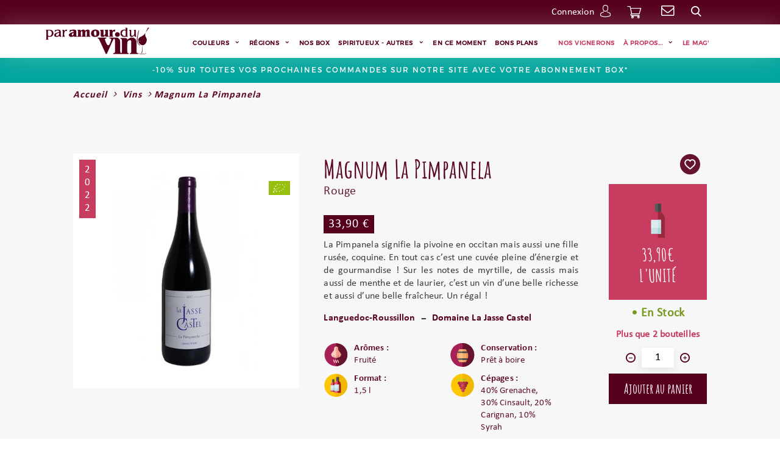

--- FILE ---
content_type: text/html; charset=utf-8
request_url: https://www.paramourduvin.com/boutique/vins/magnum-la-pimpanela-1705
body_size: 41042
content:





<!doctype html>
<html lang="fr" xmlns="http://www.w3.org/1999/xhtml" class="nav-no-js">

<head><meta charset="utf-8" /><title>
	Magnum La Pimpanela Rouge - Domaine La Jasse Castel - Par Amour Du Vin
</title><meta name="viewport" content="width=device-width, initial-scale=1" /><link rel="icon" type="image/png" href="../../favicon.png" /><link href="/bundles/css/base?v=r8lkNUwtIH0WvtrTM3-ujYArTmWwcE2isCVlyBhjCs41" rel="stylesheet"/>
<script src="/bundles/js/base?v=9oPtOi7SeakXkBOw6b4maYZsuaFerLtdsf6tx4F4M5Q1"></script>
<script src="/bundles/js/master?v=B9axlKkhL9kppajL7mp9oh5U3og_gOoKyDL4puPua4I1"></script>

        <script src="https://js.stripe.com/v3/"></script>
    <meta name="robots" content="noodp"><meta property="og:title" content="Magnum La Pimpanela Rouge - Domaine La Jasse Castel - Par Amour Du Vin" /><meta property="og:type" content="website" /><meta property="og:url" content="https://www.paramourduvin.com/boutique/vins/magnum-la-pimpanela-1705" /><meta property="og:image" content="https://www.paramourduvin.com/photos/boutique/produits/vignettes/la-jasse-castel-languedoc-montpeyroux-la-pimpanela-terrasses-du-larzac-paramourduvin_1501_1705.jpg" /><meta property="og:image:width" content="600" /><meta property="og:image:height" content="315" /><meta property="og:image" content="https://www.paramourduvin.com/photos/boutique/produits/vignettes/la-jasse-castel-languedoc-montpeyroux-la-pimpanela-terrasses-du-larzac-paramourduvin_1501_1705.jpg" /><!-- Google Tag Manager -->
<script>(function(w,d,s,l,i){w[l]=w[l]||[];w[l].push({'gtm.start':
new Date().getTime(),event:'gtm.js'});var f=d.getElementsByTagName(s)[0],
j=d.createElement(s),dl=l!='dataLayer'?'&l='+l:'';j.async=true;j.src=
'https://www.googletagmanager.com/gtm.js?id='+i+dl;f.parentNode.insertBefore(j,f);
})(window,document,'script','dataLayer','GTM-KQ27TBL');</script>
<meta name="facebook-domain-verification" content="v3u5ar2v46zw162yz0r18jjbvzxmyy" />
<meta name="google-site-verification" content="fNVVdfAhJkjc5vZt6DlzzO4vpka7Jls4QSnEvoZibSQ" />
<!-- End Google Tag Manager --><!-- Global site tag (gtag.js) - Google Analytics -->
<script>
  window.dataLayer = window.dataLayer || [];
  function gtag(){dataLayer.push(arguments);}
  gtag('js', new Date());
  gtag('config', 'G-Y27PFJ5YT1');
</script>
    <style>
        .ToutSur {
            margin-top: 10px;
        }
        .ToutSur::before {
            background-image: none;
            width: 0;
        }
        .CtDomaine.famille-spiritueux::before {
            content: '';
        }
    </style>

    <script type="text/javascript">
        function postUrl(url) { $.post(url).done(function () { __doPostBack(); }); }

        $(document).ready(function () {

            $("#panFavoriTooltip td.btq-fav-remove").click(function (e) {
                var url = window.location;
                url += (url.toString().indexOf('?') === -1 ? '?' : '&') + 'ajax-remove=1&idfavori=' + $(this).attr("data-id");
                postUrl(url);
            });

            var ancienneUrl = "";
            var nouvelleUrl = "";

            $(".pic").mouseover(function (e) {

                e.preventDefault();
                var img = $(this).find("img");

                if (img.length) {
                    var url = img.attr("src");
                    var imageActuelleMini = url.split('/').pop();
                    var imageActuelleVignette = $('#imgPhotoPrincipale').attr("src").split('/').pop();

                    //Photo principale
                    if (url.indexOf("photos/boutique/produits/thumbs/") !== -1) {
                        ancienneUrl = "https://www.paramourduvin.com/photos/boutique/produits/thumbs/";;
                        nouvelleUrl = "https://www.paramourduvin.com/photos/boutique/produits/vignettes/";;
                    }
                    else//Photo albums
                    {
                        ancienneUrl = "https://www.paramourduvin.com/photos/boutique/produits/thumbs/";;
                        nouvelleUrl = "https://www.paramourduvin.com/photos/boutique/produits/vignettes/";;
                    }

                    if (imageActuelleMini != imageActuelleVignette)
                        $("#imgPhotoPrincipale").attr("src", url.replace(ancienneUrl, nouvelleUrl)).stop(true, true).hide().fadeIn();

                }
            });

            $("#txtQte").focus(function () {
                $(this).select();
            });

        });
    </script>
<script type="application/ld+json">{"@context":"https://schema.org","@type":"WebSite","name":"Par Amour Du Vin","url":"https://www.paramourduvin.com/"}</script><script type="application/ld+json">{"@context":"https://schema.org","@type":"WebPage","name":"Magnum La Pimpanela Rouge - Domaine La Jasse Castel - Par Amour Du Vin","breadcrumb":{"@type":"BreadcrumbList","itemListElement":[{"@type":"ListItem","name":"Par Amour Du Vin - Home","item":{"@type":"Thing","@id":"https://www.paramourduvin.com/"},"position":0},{"@type":"ListItem","name":"Vins","item":{"@type":"Thing","@id":"https://www.paramourduvin.com/vins-1169"},"position":1},{"@type":"ListItem","name":"Magnum La Pimpanela Rouge - Domaine La Jasse Castel - Par Amour Du Vin","item":{"@type":"Thing","@id":"https://www.paramourduvin.com/boutique/vins/magnum-la-pimpanela-1705"},"position":2}]},"primaryImageOfPage":{"@type":"ImageObject","contentUrl":"https://www.paramourduvin.com/photos/boutique/produits/vignettes/la-jasse-castel-languedoc-montpeyroux-la-pimpanela-terrasses-du-larzac-paramourduvin_1501_1705.jpg"}}</script><script type="application/ld+json">{"@context":"https://schema.org","@type":"Product","name":"Magnum La Pimpanela","description":" La Pimpanela signifie la pivoine en occitan mais aussi une fille rusée, coquine. En tout cas c’est une cuvée pleine d’énergie et de gourmandise ! Sur les notes de myrtille, de cassis mais aussi de menthe et de laurier, c’est un vin d’une belle richesse et aussi d’une belle fraîcheur. Un régal ! ","image":"https://www.paramourduvin.com/photos/boutique/produits/vignettes/la-jasse-castel-languedoc-montpeyroux-la-pimpanela-terrasses-du-larzac-paramourduvin_1501_1705.jpg","url":"https://www.paramourduvin.com/boutique/vins/magnum-la-pimpanela-1705","additionalProperty":[{"@type":"PropertyValue","name":"Domaine","value":"Domaine La Jasse Castel"},{"@type":"PropertyValue","name":"Région","value":"Languedoc-Roussillon"},{"@type":"PropertyValue","name":"Millesime","value":"2022"},{"@type":"PropertyValue","name":"Couleur","value":"Rouge"},{"@type":"PropertyValue","name":"Contenance","value":"1,5 l"},{"@type":"PropertyValue","name":"Culture","value":"Bio"},{"@type":"PropertyValue","name":"Conservation","value":"Prêt à boire"},{"@type":"PropertyValue","name":"Degrés alcool","value":"14,8% vol."},{"@type":"PropertyValue","name":"Temperature","value":"Entre 16 et 18°C"},{"@type":"PropertyValue","name":"Cépages","value":"40% Grenache, 30% Cinsault, 20% Carignan, 10% Syrah"},{"@type":"PropertyValue","name":"Culture","value":"Biologique"},{"@type":"PropertyValue","name":"Terroir","value":"Galets roulés, sol argilo calcaire"},{"@type":"PropertyValue","name":"Appellation","value":"AOP Languedoc"},{"@type":"PropertyValue","name":"Sec ou sucré","value":"Sec"},{"@type":"PropertyValue","name":"Service","value":"Peut être carafé ou aéré dans sa jeunesse"},{"@type":"PropertyValue","name":"A boire","value":"Aujourd\u0027hui à 2035"},{"@type":"PropertyValue","name":"Arômes","value":"Fruité "}],"offers":{"@type":"Offer","availability":"https://schema.org/InStock","priceSpecification":{"@type":"UnitPriceSpecification","price":33.90,"priceCurrency":"EUR","valueAddedTaxIncluded":true},"sku":"LR-JC-PI-150"}}</script><link href="/WebResource.axd?d=ErPys_ifFKXNEHTP1RC9WbgZD_-ID99qjRSZP6_AGrh1dPgydU2lmVeJpgd3VeGsUgo3N3IwuLoC7t5DsGc87yLknSRTiTUkL75JzQQ0Vt1syXb9nfbdJc8sWY0RLDwANVbdU9i1TRpSwcU6EaXdw5r3vcc2C0MRwg0faNJ1mpU1&amp;t=638856910879608564" type="text/css" rel="stylesheet" /><meta name="description" content="La Pimpanela signifie la pivoine en occitan mais aussi une
fille rusée, coquine. En tout cas c’est une cuvée pleine d’énergie et de gourmandise&amp;nbsp;!
Sur les notes de myrtille, de cassis mais aussi de menthe et de laurier, c’est
un vin d’une belle richesse et aussi d’une belle fraîcheur. Un régal&amp;nbsp;!&amp;nbsp; Magnum La Pimpanela Rouge - Domaine La Jasse Castel" /></head>

<body id="ctl00_body" class="body_1142">

    <div id="amazon-root"></div>
    <script type="text/javascript">
        window.onAmazonLoginReady = function () {
            amazon.Login.setClientId('amzn1.application-oa2-client.d2b245cce4884148a38bbc902ab6d535');
        };
        (function (d) {
            var a = d.createElement('script'); a.type = 'text/javascript';
            a.async = true; a.id = 'amazon-login-sdk';
            a.src = 'https://assets.loginwithamazon.com/sdk/na/login1.js';
            d.getElementById('amazon-root').appendChild(a);
        })(document);
    </script>

    <form method="post" action="/boutique/vins/magnum-la-pimpanela-1705" onsubmit="javascript:return WebForm_OnSubmit();" id="aspnetForm">
<div class="aspNetHidden">
<input type="hidden" name="__EVENTTARGET" id="__EVENTTARGET" value="" />
<input type="hidden" name="__EVENTARGUMENT" id="__EVENTARGUMENT" value="" />
<input type="hidden" name="__VIEWSTATE" id="__VIEWSTATE" value="/[base64]/[base64]/c2M9Myc+R2luPC9hPjwvbGk+PGxpICBpZD0nbmF2M180Jz48YSBocmVmPSdodHRwczovL3d3dy5wYXJhbW91cmR1dmluLmNvbS9zcGlyaXR1ZXV4LTEyNjg/c2M9NCc+RWF1eCBkZSB2aWU8L2E+PC9saT48bGkgIHN0eWxlPSdkaXNwbGF5Om5vbmU7JyBpZD0nbmF2M181Jz48YSBocmVmPSdodHRwczovL3d3dy5wYXJhbW91cmR1dmluLmNvbS9zcGlyaXR1ZXV4LTEyNjg/[base64]/c2M9MTAnPkNvZ25hYzwvYT48L2xpPjxsaSAgc3R5bGU9J2Rpc3BsYXk6bm9uZTsnIGlkPSduYXYzXzExJz48YSBocmVmPSdodHRwczovL3d3dy5wYXJhbW91cmR1dmluLmNvbS9zcGlyaXR1ZXV4LTEyNjg/[base64]/[base64]/c2M9MjAnPk1hcmM8L2E+PC9saT48bGkgIGlkPSduYXYzXzE5Jz48YSBocmVmPSdodHRwczovL3d3dy5wYXJhbW91cmR1dmluLmNvbS9zcGlyaXR1ZXV4LTEyNjg/[base64]/[base64]" />
</div>

<script type="text/javascript">
//<![CDATA[
var theForm = document.forms['aspnetForm'];
if (!theForm) {
    theForm = document.aspnetForm;
}
function __doPostBack(eventTarget, eventArgument) {
    if (!theForm.onsubmit || (theForm.onsubmit() != false)) {
        theForm.__EVENTTARGET.value = eventTarget;
        theForm.__EVENTARGUMENT.value = eventArgument;
        theForm.submit();
    }
}
//]]>
</script>


<script src="/WebResource.axd?d=AWsv9DFGj9-Ewwqbmzlf9givxJRi95lkubq67oxUMiNpEB5HRiaLLr4v5TFoByaOaPpMVgcuy93kXlxF0TVaaFBJ0J-4vG7BnAs2JXqpgnI1&amp;t=638628279619783110" type="text/javascript"></script>


<script src="/ScriptResource.axd?d=xk4RreuoWcZr_sVkz6NmTUyv1Ffo-eruocSTEvDY0g6Yal1F5oIocrNou4uLkysdEXF4m8A7nIZ1r21v18RS4oYC9wt0c1qYDh0cO_fiDOVr-HfcK-gHAyVIxapdUNCN-3NsPpRLYKeXhtsVPknnZqFbQE1zunQCSxdcc2OLdAA1&amp;t=ffffffffc7a8e318" type="text/javascript"></script>
<script type="text/javascript">
//<![CDATA[
var __cultureInfo = {"name":"fr-FR","numberFormat":{"CurrencyDecimalDigits":2,"CurrencyDecimalSeparator":",","IsReadOnly":false,"CurrencyGroupSizes":[3],"NumberGroupSizes":[3],"PercentGroupSizes":[3],"CurrencyGroupSeparator":" ","CurrencySymbol":"€","NaNSymbol":"NaN","CurrencyNegativePattern":8,"NumberNegativePattern":1,"PercentPositivePattern":0,"PercentNegativePattern":0,"NegativeInfinitySymbol":"-∞","NegativeSign":"-","NumberDecimalDigits":2,"NumberDecimalSeparator":",","NumberGroupSeparator":" ","CurrencyPositivePattern":3,"PositiveInfinitySymbol":"∞","PositiveSign":"+","PercentDecimalDigits":2,"PercentDecimalSeparator":",","PercentGroupSeparator":" ","PercentSymbol":"%","PerMilleSymbol":"‰","NativeDigits":["0","1","2","3","4","5","6","7","8","9"],"DigitSubstitution":1},"dateTimeFormat":{"AMDesignator":"","Calendar":{"MinSupportedDateTime":"\/Date(-62135596800000)\/","MaxSupportedDateTime":"\/Date(253402297199999)\/","AlgorithmType":1,"CalendarType":1,"Eras":[1],"TwoDigitYearMax":2049,"IsReadOnly":false},"DateSeparator":"/","FirstDayOfWeek":1,"CalendarWeekRule":2,"FullDateTimePattern":"dddd d MMMM yyyy HH:mm:ss","LongDatePattern":"dddd d MMMM yyyy","LongTimePattern":"HH:mm:ss","MonthDayPattern":"d MMMM","PMDesignator":"","RFC1123Pattern":"ddd, dd MMM yyyy HH\u0027:\u0027mm\u0027:\u0027ss \u0027GMT\u0027","ShortDatePattern":"dd/MM/yyyy","ShortTimePattern":"HH:mm","SortableDateTimePattern":"yyyy\u0027-\u0027MM\u0027-\u0027dd\u0027T\u0027HH\u0027:\u0027mm\u0027:\u0027ss","TimeSeparator":":","UniversalSortableDateTimePattern":"yyyy\u0027-\u0027MM\u0027-\u0027dd HH\u0027:\u0027mm\u0027:\u0027ss\u0027Z\u0027","YearMonthPattern":"MMMM yyyy","AbbreviatedDayNames":["dim.","lun.","mar.","mer.","jeu.","ven.","sam."],"ShortestDayNames":["di","lu","ma","me","je","ve","sa"],"DayNames":["dimanche","lundi","mardi","mercredi","jeudi","vendredi","samedi"],"AbbreviatedMonthNames":["janv.","févr.","mars","avr.","mai","juin","juil.","août","sept.","oct.","nov.","déc.",""],"MonthNames":["janvier","février","mars","avril","mai","juin","juillet","août","septembre","octobre","novembre","décembre",""],"IsReadOnly":false,"NativeCalendarName":"calendrier grégorien","AbbreviatedMonthGenitiveNames":["janv.","févr.","mars","avr.","mai","juin","juil.","août","sept.","oct.","nov.","déc.",""],"MonthGenitiveNames":["janvier","février","mars","avril","mai","juin","juillet","août","septembre","octobre","novembre","décembre",""]},"eras":[1,"ap. J.-C.",null,0]};//]]>
</script>

<script src="/ScriptResource.axd?d=OIv7Ivj0Xgp7MLBC4B5wSIc38cq8l1ujMToqehl5LR7Ef66EcXOg-pTfGKznT2iAEMD2jpWZNTrpjx3eCpsO_MOIYmVxYsFFClEA_mFaXvTZwUcBLOOJVvYBHzoTQ_a2scFTcWsb_z4S7b0msrQNe0MD2VbjQjysOqwSdnktIY01&amp;t=2a9d95e3" type="text/javascript"></script>
<script src="/ScriptResource.axd?d=rrAWUNu8-piutWysTT2V2bb9Gf_LT-zSauooIHSLu7pgXkYi6sSAfoKtY6HB0haZx9QFs4Rb5VownS_5UsGgXgdyLEdwdcEHXbik-8ImaAArp5nniX8T-D6lGTfTRInzOd69ueEFStz2d9ww_14w5zNG393oh9ICAl56qyCZim2H5bSES10BxOAxL3LYhB4W0&amp;t=2a9d95e3" type="text/javascript"></script>
<script src="/ScriptResource.axd?d=ycdSTZYNoifvx54uxZRlCDeor_1lLIf7iE5xSQl2WhLc_mz8y0sXRCKKlTpML5jtrwk8IpZm2KWr0XgDggPb6CrSPMujapje7J1lREwuyevqwAKXpGKmomZUm--jUQYSNCFi8iQP17moPq3HEFcLAA2&amp;t=ac64ff3" type="text/javascript"></script>
<script src="/ScriptResource.axd?d=T1ANPe__L9WL1yv6qEOKZE9D_CJm_8EW6a--sDHy7qoz0ck4vaaRQ6uK_GX2hE2kf-ALX7Hkg1NOg7-V6668p6kMlrYUtKX_I5vIKKIsdF3IadGHHc1Im8jVCK2ZHk62MDx8q0F09HsgPug2vngzqw2&amp;t=ac64ff3" type="text/javascript"></script>
<script src="/ScriptResource.axd?d=pR-ChzWpF2CTdIv6UIlZN3ExI_vSg8eM1WNApvCjFAn9ZYxDeEmXr48h7WXly7fOhL1lEz9DxlV0jpI6n0YdiipsBlD_cyggJbXPFRTqvWt4ZjsHttJ1IAvyBdScZdeO0&amp;t=ac64ff3" type="text/javascript"></script>
<script src="/ScriptResource.axd?d=qoeCBoFFcMF7UctFL1GKc6LLtD9DsNOx7L94DlOaqQTUNKjg1p1PZqH4QZTbFLP8aoj7EvGW3g1Swm1HuiAvTe7z_F1tVbIfjO221n_wx1yl7rCTUT7Jy84nbWGxgmeq0&amp;t=ac64ff3" type="text/javascript"></script>
<script src="/ScriptResource.axd?d=MhVDmi2Za_82wv-cw0o6KUjiJhXur84jVF-og2j3BkxkW-762xGzlCxfy0sOPOZCYREl8yubqR0s17uUqQ-C6DYQ5YA99ctN-dtE6c8Jcu8arq8MYwUmCZd5janMqfWE0&amp;t=ac64ff3" type="text/javascript"></script>
<script src="/ScriptResource.axd?d=w6_0vKf_D7YWtLWyz7Q3Az0bn5IyI8j-LJi-n3y2lYMnfOp5ca8qwMcUN-WEuxkuXVMTMHYkRbUlbeClhlf9hFfFfPPYzttwkqmJygT6PsitLd5r0DzCllnLh6pZcLyaVKsrrG_IlPOe_bFZYGLmcA2&amp;t=ac64ff3" type="text/javascript"></script>
<script src="/ScriptResource.axd?d=IZnzmw1w95a18GMeWsZOrlnLxmfKlBSCrJXBnns8CciTQHXyP7mn9LW7bAeoOp4Ro2eFJ0Zqv1BUQy7q13ohKsUKFxaiUYE_-Ji5XXXtVlvO0HEtFKGJNXg8rW4AMiHd0&amp;t=ac64ff3" type="text/javascript"></script>
<script src="/ScriptResource.axd?d=gDcw55LB_mZF44H_vgQVtKIfv5rUBFwEyYDIQdsRtTg8imnfILMhBNIXuUMVR6DVRQtBPWkdaZbEWN7qPRV68J0U-wj9XZ6iHZkAumcDsalqX7dyMtJyZdbG9ePmPa4n0&amp;t=ac64ff3" type="text/javascript"></script>
<script src="/ScriptResource.axd?d=qSqyMbvRX6-omZtlV4Lo32lgk1Y3bkyMpOoKbBAzVOjPsCVZipeHXcGomPq7xlLxc2boZt89vy7sXcNSmf_sSGRkjtzym4x-M5GENX7h5djszRdYLPBvIbajTs7zcBRfAXoDV2hiXFpbb-nFVbhhDA2&amp;t=ac64ff3" type="text/javascript"></script>
<script src="/ScriptResource.axd?d=fEF59VNeTFN9Z2kA4bprv8sIiXtrPbzexTmSrQLpyt740pqjE3OIRkxR4zh1Q4dLlStSXFK_Givcu9iHfoBxOmWT5Xm9hOdVOinQbBErDztGbMsZIh81n66SKRgbvnzB0&amp;t=ac64ff3" type="text/javascript"></script>
<script src="/ScriptResource.axd?d=rJ_JmLBo_BNSGgqYFYa1hnQ58q6E7jsovwkh_m1B12H7cO4z8ohqGchOJyYKJsck95ccbhWoepS59ltMB4ZbaN2hfVSLsr73XO2Q11OWdQh0t-BjgCjlmJmhLGtDzTLO0&amp;t=ac64ff3" type="text/javascript"></script>
<script src="/ScriptResource.axd?d=UTZH9bXVAI4-ykX9JZwwt7r-Y75T20flh5arZqTrldl73R0IL30IX0Ujp-5_OFxeCSGu9FVKFDrmBnIxR_-iok4ijTxOrH1dxrBzRhnTK0K0MKsOWwU7tdzbiqOZh3xjFTWY-AOVWZZTo0Q7jtRuPg2&amp;t=ac64ff3" type="text/javascript"></script>
<script src="/ScriptResource.axd?d=R65OU9gYn98TKaD2He8kMvZny4VEv4jiNIFnGIJDvMyzYY-q7I_gWPNCnGOyOKKkLP0ZtBip6CRisjfFYa_heMO-HKzIWIhvVx3XQS9JXWOFH-qF4F6RJ5PnLApMjKHe0&amp;t=ac64ff3" type="text/javascript"></script>
<script src="/ScriptResource.axd?d=R69AEA6qJ_aXZHxDK5tyrt8Nr3BDgzjksKdPzpPdnIDqywF8gZirCsAGVLHRZZ0mrPW1Y9jchN-_QtK5rBFuiwVH96c1WJP5-njviIlXoV3hOmLfU2nfL8ApO1OTR_rj0&amp;t=ac64ff3" type="text/javascript"></script>
<script src="/ScriptResource.axd?d=_0IkVSiVP04bVPmPis5cvT9xLz-5sAgYuAsbS_j1OlUwqTdvvuhmLefyIe0wVynniyPfGjyRjDIPwGoLvydgx1ALYcdaiATdBQQBOPQXWypivhUQtkvb3P0dsgPhyW6v0&amp;t=ac64ff3" type="text/javascript"></script>
<script src="/ScriptResource.axd?d=61tpRUrEbiDgcc2FyY5JAwjGjRoznzJHDlbwGlSC1sAFxGnPGB2K5CaoUb2eY4hU0t_yWkZ0f5jDYW4xrvL1HsljEEiLnIQzWMGnBskp06wBMd0MqtUD1DfW2dFFTqX50&amp;t=ac64ff3" type="text/javascript"></script>
<script type="text/javascript">
//<![CDATA[
function WebForm_OnSubmit() {
null;if (typeof(ValidatorOnSubmit) == "function" && ValidatorOnSubmit() == false) return false;
return true;
}
//]]>
</script>

<div class="aspNetHidden">

	<input type="hidden" name="__VIEWSTATEGENERATOR" id="__VIEWSTATEGENERATOR" value="EA827CA1" />
	<input type="hidden" name="__SCROLLPOSITIONX" id="__SCROLLPOSITIONX" value="0" />
	<input type="hidden" name="__SCROLLPOSITIONY" id="__SCROLLPOSITIONY" value="0" />
</div>
        <script type="text/javascript">
//<![CDATA[
Sys.WebForms.PageRequestManager._initialize('ctl00$ScriptManager1', 'aspnetForm', ['tctl00$ucPanierMini$panierMini','panierMini','tctl00$cphPanMilieu$panAcheter','','tctl00$ucPopup$udpPopup',''], ['ctl00$ucPopup$lkbtnFermer',''], [], 90, 'ctl00');
//]]>
</script>


        
        <div id="upLoader" style="display:none;">
	
                <div class="loading">

                    <div class="spinner">
                        <div class="bounce1"></div>
                        <div class="bounce2"></div>
                        <div class="bounce3"></div>
                    </div>
                </div>
            
</div>
        <!-- Google Tag Manager (noscript) -->
<noscript><iframe src="https://www.googletagmanager.com/ns.html?id=GTM-KQ27TBL"
height="0" width="0" style="display:none;visibility:hidden"></iframe></noscript>
<!-- End Google Tag Manager (noscript) -->


        
        


        <div class="Messages">

</div>

        <div id="ctl00_panFondGeneral" class="divFondGeneral">
	
            

            <header>
                <div class="HeaderT">

                    <div id="ctl00_ucHeaderTop_panHeaderTop" class="headTop">
		
    <div class="headTop-span">
        <div class="swiper-header">
            <div class="swiper-wrapper">
                 <div class="swiper-slide">Economisez 10% sur votre prochaine commande en </div> <div class="swiper-slide">Frais de port offerts ...</div> <div class="swiper-slide">Attention à la mousse</div>
            </div>
            <div class="swiper-header-next"></div>
            <div class="swiper-header-prev"></div>
        </div>
        <!-- Initialize Swiper -->
        <script>
            var swiper = new Swiper('.swiper-header', {
                navigation: {
                    nextEl: '.swiper-header-next',
                    prevEl: '.swiper-header-prev',
                },
                watchOverflow: true
            });
        </script>
    </div>

	</div>



                    <div id="outils">
                        <div id="ctl00_ucDeconnexion1_panConnexion" class="deconnexionCt">
		
    <div class="iconCompteMob"><span class="ico-divers-perso-03"></span></div>

    <div class="deconnexionMobCt">
        <a id="ctl00_ucDeconnexion1_lkConnexion" href="https://www.paramourduvin.com/compte/connexion">Connexion</a>
        
    </div>

	</div>



<script type="text/javascript">
    var etatCompteMob = "close";
    $(".iconCompteMob").click(function () {
        if (etatCompteMob == "close") {
            TweenMax.to(".deconnexionCt", 0.5, { ease: Back.easeOut.config(1), height: 80 });
            etatCompteMob = "open";
        } else {
            TweenMax.to(".deconnexionCt", 0.4, { ease: Back.easeOut.config(1), height: 22 });
            etatCompteMob = "close";
        }
    });

</script>

                        

<div id="languesCt">
    <div class="langueDrop">
        fr<span class="ico-fleche010"></span>
    </div>
    <div class="langues">
        
    </div>
</div>




<script type="text/javascript">
    var etatlangueMob = "close";
    $(".langueDrop").click(function () {
        if (etatlangueMob == "close") {
            TweenMax.to("#languesCt", 0.5, { ease: Back.easeOut.config(1), height: 113 });
            etatlangueMob = "open";
        } else {
            TweenMax.to("#languesCt", 0.4, { ease: Back.easeOut.config(1), height: 22 });
            etatlangueMob = "close";
        }
    });

</script>
                        <div id="panierMini">
		
        <a id="lkPanier" href="https://www.paramourduvin.com/boutique/mon-panier">
        <span Class="ico-divers-shopping-04"></span>
        <span class="noMobile">
            Panier
        </span>
        </a>
    
	</div>





                        <a href="../../contact" class="Contact"></a>
                        <div id="panRecherche" class="divRecherche" onkeypress="javascript:return WebForm_FireDefaultButton(event, &#39;ctl00_ucRechercheHaut1_ibtnValider&#39;)">
		
    <div class="iconSearchMob"><span class="ico-divers-loupe-01"></span></div>
    <div class="searchChamps">
        <input name="ctl00$ucRechercheHaut1$txtRecherche" type="text" id="ctl00_ucRechercheHaut1_txtRecherche" />
        <a onclick="afficheLoader(&#39;rechHaut&#39;);" id="ctl00_ucRechercheHaut1_ibtnValider" class="btnRecherche" href="javascript:__doPostBack(&#39;ctl00$ucRechercheHaut1$ibtnValider&#39;,&#39;&#39;)">Go</a>
        <input type="hidden" name="ctl00$ucRechercheHaut1$twmRecherche_ClientState" id="ctl00_ucRechercheHaut1_twmRecherche_ClientState" />
    </div>

	</div>


<script type="text/javascript">
    var etatsearchMob = "close";
    $(".iconSearchMob").click(function () {
        if (etatsearchMob == "close") {
            TweenMax.to("#panRecherche", 0.5, { ease: Back.easeOut.config(1), height: 75 });
            etatsearchMob = "open";
        } else {
            TweenMax.to("#panRecherche", 0.4, { ease: Back.easeOut.config(1), height: 22 });
            etatsearchMob = "close";
        }
    });
    $(document).ready(function () {
        $('input[id$="txtRecherche"]').keypress(function (e) {
            if (e.which === 13) { eval($('a[id$="ibtnValider"]').attr('href')); }
        });
    });
</script>

                    </div>
                </div>
                <div class="clear"></div>
                <div class="headMenu">
                    <div id="logo">
                        <a id="ctl00_lkHome" title="Accueil Par Amour Du Vin" href="https://www.paramourduvin.com"><img id="ctl00_ucLogo1_imgLogo" src="../../images/logo.png" alt="Accueil Par Amour Du Vin" /></a>
                    </div>
                    

<a href="#" class="nav-button">
	<span></span>
	<span></span>
	<span></span>
</a>

<div class="mobile menuMobLogo">
    <a id="ctl00_ucMenuPrincipal1_lkHome" title="Accueil Par Amour Du Vin" href="https://www.paramourduvin.com"><img src="../../images/logop.png" /></a>
</div>

<a id="burger" class="hide-burger">
    <span></span>
	<span></span>
	<span></span>
</a>

<nav id="nav" class="nav">
    <ul>
        <li id='nav0' class='nav-submenu'><a  href='https://www.paramourduvin.com/vins-1169'>Couleurs</a><ul><li  id='nav0_1'><a href='https://www.paramourduvin.com/vins-blanc-1212'>Blanc</a></li><li  id='nav0_2'><a href='https://www.paramourduvin.com/champagnes-1216'>Champagne</a></li><li  id='nav0_3'><a href='https://www.paramourduvin.com/vins-petillants-1215'>Crémant & Pétillant</a></li><li  id='nav0_4'><a href='https://www.paramourduvin.com/vins-rouges-1206'>Rouge</a></li><li  id='nav0_5'><a href='https://www.paramourduvin.com/vins-roses-1213'>Rosé</a></li><li  id='nav0_6'><a href='https://www.paramourduvin.com/vins-oranges-1266'>Orange</a></li></ul></li><li id='nav1' class='nav-submenu'><a  href='javascript:void(0);' style='cursor: default;'>Régions</a><ul><li  id='nav1_1'><a href='https://www.paramourduvin.com/vins-alsace-1205'>Alsace</a></li><li  id='nav1_2'><a href='https://www.paramourduvin.com/vins-bordeaux-1214'>Bordeaux</a></li><li  id='nav1_3'><a href='https://www.paramourduvin.com/vins-de-beaujolais-1217'>Beaujolais</a></li><li  id='nav1_4'><a href='https://www.paramourduvin.com/vins-de-bourgogne-1218'>Bourgogne</a></li><li  id='nav1_5'><a href='https://www.paramourduvin.com/vins-de-champagne-1219'>Champagne</a></li><li  id='nav1_6'><a href='https://www.paramourduvin.com/vins-de-corse-1221'>Corse</a></li><li  id='nav1_7'><a href='https://www.paramourduvin.com/vins-de-languedoc-roussillon-1220'>Languedoc</a></li><li  id='nav1_8'><a href='https://www.paramourduvin.com/vins-de-la-loire-1226'>Loire</a></li><li  id='nav1_9'><a href='https://www.paramourduvin.com/vins-de-provence-1224'>Provence</a></li><li  id='nav1_10'><a href='https://www.paramourduvin.com/vins-du-sud-ouest-1225'>Sud-Ouest</a></li><li  id='nav1_11'><a href='https://www.paramourduvin.com/jura-1269'>Jura</a></li><li  id='nav1_12'><a href='https://www.paramourduvin.com/savoie-–-bugey-–-isere-1223'>Savoie - Bugey  - Isère</a></li><li  id='nav1_13'><a href='https://www.paramourduvin.com/vallee-du-rhone-1222'>Vallée du Rhône</a></li><li  id='nav1_14'><a href='https://www.paramourduvin.com/vins-du-monde-1227'>Vins du monde</a></li><li  id='nav1_15'><a href='https://www.paramourduvin.com/vin-de-france-1270'>Vin de France</a></li></ul></li><li id='nav2' ><a  href='https://www.paramourduvin.com/ma-box-1249'>Nos box</a></li><li id='nav3' class='nav-submenu'><a  href='https://www.paramourduvin.com/spiritueux-1268'>Spiritueux - Autres</a><ul><li  style='display:none;' id='nav3_1'><a href='https://www.paramourduvin.com/spiritueux-1268?sc=1'>Whisky</a></li><li  id='nav3_2'><a href='https://www.paramourduvin.com/spiritueux-1268?sc=2'>Rhum</a></li><li  id='nav3_3'><a href='https://www.paramourduvin.com/spiritueux-1268?sc=3'>Gin</a></li><li  id='nav3_4'><a href='https://www.paramourduvin.com/spiritueux-1268?sc=4'>Eaux de vie</a></li><li  style='display:none;' id='nav3_5'><a href='https://www.paramourduvin.com/spiritueux-1268?sc=5'>Chartreuse</a></li><li  id='nav3_6'><a href='https://www.paramourduvin.com/spiritueux-1268?sc=6'>Liqueurs</a></li><li  style='display:none;' id='nav3_7'><a href='https://www.paramourduvin.com/spiritueux-1268?sc=7'>Cognacs</a></li><li  id='nav3_8'><a href='https://www.paramourduvin.com/spiritueux-1268?sc=8'>Bas-Armagnac</a></li><li  id='nav3_9'><a href='https://www.paramourduvin.com/spiritueux-1268?sc=9'>Armagnac</a></li><li  style='display:none;' id='nav3_10'><a href='https://www.paramourduvin.com/spiritueux-1268?sc=10'>Cognac</a></li><li  style='display:none;' id='nav3_11'><a href='https://www.paramourduvin.com/spiritueux-1268?sc=11'>Vodka</a></li><li  style='display:none;' id='nav3_12'><a href='https://www.paramourduvin.com/spiritueux-1268?sc=12'>Tequila</a></li><li  style='display:none;' id='nav3_13'><a href='https://www.paramourduvin.com/spiritueux-1268?sc=13'>Porto</a></li><li  style='display:none;' id='nav3_14'><a href='https://www.paramourduvin.com/spiritueux-1268?sc=14'>Crème de fruit</a></li><li  id='nav3_15'><a href='https://www.paramourduvin.com/spiritueux-1268?sc=15'>Bières</a></li><li  style='display:none;' id='nav3_16'><a href='https://www.paramourduvin.com/spiritueux-1268?sc=16'>Cidres et Poirés</a></li><li  style='display:none;' id='nav3_17'><a href='https://www.paramourduvin.com/spiritueux-1268?sc=17'>Sakés</a></li><li  id='nav3_18'><a href='https://www.paramourduvin.com/spiritueux-1268?sc=20'>Marc</a></li><li  id='nav3_19'><a href='https://www.paramourduvin.com/spiritueux-1268?sc=19'>Sans alcool</a></li></ul></li><li id='nav4' ><a  href='https://www.paramourduvin.com/offres/en-ce-moment'>En ce moment</a></li><li id='nav5' ><a  href='https://www.paramourduvin.com/offres/bons-plans'>Bons Plans</a></li><li id='nav6' ><a  href='https://www.paramourduvin.com/vignerons'>Nos vignerons</a></li><li id='nav7' class='nav-submenu'><a  href='https://www.paramourduvin.com/qui-sommes-nous-1197'>à propos...</a><ul><li  id='nav7_1'><a href='https://www.paramourduvin.com/qui-sommes-nous-1197'>Qui sommes-nous ? </a></li><li  id='nav7_2'><a href='https://www.paramourduvin.com/contact'>Contact</a></li></ul></li><li id='nav8' ><a  href='https://www.paramourduvin.com/actualites'>Le Mag'</a></li>
    </ul>
</nav>

<script>
    $(document).ready(function () {
        $('.nav-button').click(function () {
            if ($(window).width() < 980) {
                $(this).toggleClass('open');
            }
        });
        $('.navBurgerBtn').click(function () {
            $(this).toggleClass('open');
            $(".navBurger").toggleClass('navBurgerOpen');
        });
    });
</script>
                </div>
            </header>
            <div class="spaceheader96"></div>

            <div id="ctl00_panAlertePromo" class="alerte">
		
                <a id="ctl00_hlkAlertePromo" href="https://www.paramourduvin.com//ma-box-1249"><span id="ctl00_lblAlertePromo">-10% SUR TOUTES VOS PROCHAINES COMMANDES SUR NOTRE SITE AVEC VOTRE ABONNEMENT BOX* <span> * Remise non cumulable pour plusieurs abonnements. Offre valable pendant toute la durée de votre abonnement et sur toute notre cave en ligne hors nouvel abonnement à l’une de nos box.</span></span></a>
            
	</div>

            

<script type="text/javascript">

    $(function () {
        if (document.querySelector('.sw-master') != undefined) {
            resizeSwiper();

            //initialize swiper when document ready
            let mySwiper = new Swiper('.sw-master', {

                //******* Paramètres/options *******

                //Direction
                direction: 'horizontal', //Direction slider
                slidesPerView: 1, //Nb de slide par vue
                spaceBetween: 0, //Espace entre les slides
                speed: 600, //Vitesse
                parallax: false, //Effet parallax sur le texte
                loop: false, // boucle
                watchOverflow: true,
                //slidesPerView: 2, // Multiple Slides par vue
                // Enable lazy loading
                //lazy: true,
                keyboard: {
                    enabled:  true, // Clavier
                },
                // autoplay
                autoplay: {
                    delay: 2000,
                },
                // Pagination
                pagination: {
                    el: '#swiper-pagination-master',
                    dynamicBullets: false,
                    clickable: true,
                },
                // Navigation
                navigation: {
                    nextEl: '#swipbtnnext-sw-master',
                    prevEl: '#swipbtnprev-sw-master',
                }
            });

            // stop hover
            mySwiper = document.querySelector('.sw-master').swiper

            $(".sw-master").mouseenter(function () {
                mySwiper.autoplay.stop();
            });

            $(".sw-master").mouseleave(function () {
                mySwiper.autoplay.start();
                //console.log('slider started again');
            });

            //Responsive slider
            $(window).resize(function () {
                resizeSwiper();
            });

            function resizeSwiper() {
                winWidth = $(window).width();
                $(".sw-master").height(winWidth * .3);
            }

        }
    });
</script>

            <div id="cheminNav">
                <div class="ct">
                    
                        <a href='https://www.paramourduvin.com' title='Accueil'>Accueil</a><span class='sepCheminNav'></span><a href='https://www.paramourduvin.com/vins-1169'>Vins</a><span class='sepCheminNav'><span>Magnum La Pimpanela
                    
                </div>
            </div>

            <div id="ctl00_divContenu" class="fullpage">
		

                

                <div id="ctl00_panMilieu" class="contenuFullPage">
			
                    

    <div id="ctl00_cphPanMilieu_panProduit" class="produits-vins">
				
        <div class="CtBackgroundGrisClair">
            <div class="ct CtProduit">

                <div class="CtDescriptionTopProduit">

                    <div class="btq-detailCtPhotos">
                        <div class="btq-detailPhotoPrincipale imgCenter">
                            <style>
                                .Blc_IconVignetteProduit { top: 5px; }
                                .BioIconBtqProduit img { width: 35px; }
                            </style>
                            <div class='Blc_IconVignetteProduit'>
                                
                                <div class="BioIconBtqProduit">
                                    
                                </div>
                                <div class="BioIconBtqProduit">
                                    
                                </div>
                                <div class="BioIconBtqProduit">
                                    
                                </div>
                                <div class="BioIconBtqProduit">
                                    <img id="ctl00_cphPanMilieu_imgOrganic" title="Organic" src="../../images/logo_organic.png" alt="Organic" />
                                </div>
                                <div class="BioIconBtqProduit">
                                    
                                </div>
                                <div class="BioIconBtqProduit">
                                    
                                </div>
                                <div class="BioIconBtqProduit">
                                    
                                </div>
                            </div>

                            <div id="ctl00_cphPanMilieu_panMillesime" class="Millesime">
					
                                2022
                            
				</div>

                            <img id="imgPhotoPrincipale" title="Magnum La Pimpanela - Photo 1" alt="Magnum La Pimpanela - Photo 1" src="../../photos/boutique/produits/vignettes/la-jasse-castel-languedoc-montpeyroux-la-pimpanela-terrasses-du-larzac-paramourduvin_1501_1705.jpg" />
                        </div>
                        
                        <div class="clear"></div>
                    </div>

                    <div class="btq-detailCtTxt">
                        <h1>
                            Magnum La Pimpanela
                        </h1>
                        
                        <div class="CouleurVin">
                            Rouge
                        </div>
                        
                        <div class="BtqRefPrix">
                            <div id="ctl00_cphPanMilieu_panPrix" class="btq-detailCtPrix">
					
                                
                                <span id="ctl00_cphPanMilieu_lblPrix"><span class='btq-prix'>33,90 € </span></span>
                            
				</div>
                            <span id="ctl00_cphPanMilieu_lblReference" class="btq-detailRef">Réf.LR-JC-PI-150</span>
                        </div>
                        
                        <div class="CtSousTitreVin">
                            <div class="CtCultureSousTitre">
                                <p><span style="letter-spacing: 0.2px;">La Pimpanela signifie la pivoine en occitan mais aussi une
fille rusée, coquine. En tout cas c’est une cuvée pleine d’énergie et de gourmandise&nbsp;!
Sur les notes de myrtille, de cassis mais aussi de menthe et de laurier, c’est
un vin d’une belle richesse et aussi d’une belle fraîcheur. Un régal&nbsp;!&nbsp;</span></p><p class="MsoNormal"><o:p></o:p></p><p class="MsoNormal"><o:p></o:p></p><p class="MsoNormal"><o:p></o:p></p><p class="MsoNormal"><o:p></o:p></p><p class="MsoNormal"><o:p></o:p></p>
                            </div>


                        </div>

                        
                        <div class="CtRegionDomaine">
                            <div class="CtRegionViticole FamilleVinOnly">
                                Languedoc-Roussillon
                            </div>
                            <div id="ctl00_cphPanMilieu_panDomaine" class="CtDomaine famille-vins">
					
                                <a href=https://www.paramourduvin.com/vignerons/domaine-la-jasse-castel-61>Domaine La Jasse Castel</a>
                            
				</div>
                        </div>

                        <br />
                        
                        <div class="CtInfosPrincipalesVin FamilleVinOnly">
                            <div class="CultureVin TypeCult" style="display: none;">
                                <div class="txtCtInfoPrinc">
                                    <span>Culture : </span>
                                    Bio
                                </div>
                            </div>

                            <div class="Aromes">
                                <div class="txtCtInfoPrinc">
                                    <span>Arômes : </span>
                                    Fruité 
                                </div>
                            </div>

                            <div class="Conservation">
                                <div class="txtCtInfoPrinc">
                                    <span>Conservation : </span>
                                    Prêt à boire
                                </div>
                            </div>
                            <div class="FormatVin">
                                <div class="txtCtInfoPrinc">
                                    <span>Format : </span>
                                    1,5 l
                                </div>
                            </div>
                            <div class="CepagesVin">
                                <div class="txtCtInfoPrinc">
                                    <span>Cépages :</span>
                                    40% Grenache, 30% Cinsault, 20% Carignan, 10% Syrah
                                </div>
                            </div>
                            <div class="CultureVin">
                                <div class="txtCtInfoPrinc">
                                    <span>
                                        Culture :</span>
                                    Biologique
                                </div>
                            </div>

                            <div class="TerroirVin">
                                <div class="txtCtInfoPrinc">
                                    <span>Terroir :</span>
                                    Galets roulés, sol argilo calcaire
                                </div>
                            </div>


                            <div class="AppellationVin">
                                <div class="txtCtInfoPrinc">
                                    <span>Appellation :</span>
                                    AOP Languedoc
                                </div>
                            </div>

                            <div class="FormatVin ToutSur">
                                <div class="txtCtInfoPrinc">
                                    <a href="#toutsurlepif"><span>En savoir plus sur le vin</span></a>
                                </div>
                            </div>
                        </div>

                        <br />

                        <style>
                            .CtReglementaire {
                                font-size: 13px;
                                color: #c63d60;
                                text-align: justify;
                                margin-top: 20px;
                        </style>
                        
                        <div class="CtReglementaire FamilleVinOnly">
                            * Contient des sulfites<br />
                            <br />
                        </div>

                    </div>
                    
                    <div class="btq-AchatRight">
                        
                        <div class="IconFavorisPartage">
                            

                            <div class="Favoris">
                                <input type="image" name="ctl00$cphPanMilieu$imgFavori" id="ctl00_cphPanMilieu_imgFavori" class="add-fav" OnMouseOver="$(&quot;#panFavoriTooltip&quot;).show();" src="../../images/like.svg" />
                                <div id="panFavoriTooltip" class="btq-tooltip-fav" OnMouseLeave="$(this).hide();">
					Ajouter à vos favoris
				</div>
                            </div>
                        </div>

                        <div id="ctl00_cphPanMilieu_panPrixUnite" class="PrixUnité FamilleVinOnly">
					
                            <img src="../../images/vinUnite.svg" />
                            <div class="prixLot">
                                <span id="ctl00_cphPanMilieu_lblPrixUnite">33,90</span>€
                            </div>
                            l'unité
                        
				</div>
                        

                        <div id="ctl00_cphPanMilieu_panEnStock" class="EnStock">
					• En Stock
				</div>
                        <div id="ctl00_cphPanMilieu_panLowStock" class="EnStock LowStock">
					
                            <span id="ctl00_cphPanMilieu_lblLowStock">Plus que 2 bouteilles</span>
                        
				</div>

                        

                        <div id="ctl00_cphPanMilieu_panAcheter" class="btq-detailCtAcheter">
					
                                <span id="ctl00_cphPanMilieu_lblQuantite">Qté</span>

                                <div class="linge-plus-moins">
                                    <a id="ctl00_cphPanMilieu_lnkMoins" class="ico-math-moins-rond-03" href="javascript:__doPostBack(&#39;ctl00$cphPanMilieu$lnkMoins&#39;,&#39;&#39;)"></a>
                                    <input name="ctl00$cphPanMilieu$txtQte" type="text" value="1" id="txtQte" />
                                    
                                    <a id="ctl00_cphPanMilieu_lnkPlus" class="ico-math-plus-rond-03" href="javascript:__doPostBack(&#39;ctl00$cphPanMilieu$lnkPlus&#39;,&#39;&#39;)"></a>
                                </div>

                                
                                <div class="btnAcheterCt">
                                    <input type="submit" name="ctl00$cphPanMilieu$btnAjouterPanier" value="Ajouter au panier" id="ctl00_cphPanMilieu_btnAjouterPanier" class="btnJelly FamilleVinOnly FamilleAutreOnly" />
                                    
                                    
                                </div>
                            
				</div>
                    </div>
                </div>

            </div>
        </div>

        <div class="ct CtProduit">
            <div class="CtAvisEtDomaine FamilleBoxOnly">
                <span>
                    <p><span style="letter-spacing: 0.2px;"></span></p><p><span style="letter-spacing: 0.2px;"></span></p><p>&nbsp;</p><p>Conduite de la vigne : taille courte en gobelets, labours
légers, décavaillonneuse et inter ceps, ébourgeonnage des souches, traitements
bio, amendements organiques. </p>

<p>Terroir : Grenache et cinsault vieilles vignes sur galets
roulés, sol argilo calcaire, Carignan sur sol rouge argilo calcaire, syrah
calcaire. </p>

<p>Vinification, élevage : vendanges manuelles de raisins mûrs
en petites cagettes. Vinification, cépage par cépage après éraflage et encuvage
par gravité. Longues cuvaisons de 3 à 4 semaines. Pressurage doux. Assemblage
jus de presse et jus de coule. </p>

<p>Degré 14,8%vo, so2 total 42 mg<span style="letter-spacing: 0.2px;">&nbsp;</span></p>
                </span>
            </div>

            
            <div class="CtAvisEtDomaine FamilleAutreOnly">
                <div class="CtAvisSommelier">
                    <img src="../../images/Vignerons.svg" alt="picto_Vigneron" />
                    <div class="TitreCtDv">
                        <h2>“L'avis du Sommelier”</h2>
                    </div>
                    <div class="TitreCtDvSousTitre">
                        <p>
                            <p>Le Languedoc Roussillon, c’est 245 000 hectares de vigne, de
Nîmes à Perpignan. Autant dire qu’il prend de la place en s’étalant des côtes
du Rhône jusqu’à la frontière espagnole. Les vins rouges représentent
l’écrasante majorité avec 80% de la production, les blancs représentent 20%.</p>

<p>Ce que vous ne savez peut être pas sur le Languedoc :</p>

<p>Le vignoble est très ancien et date d’avant la fondation de
la Gaule narbonnaise, ce qui lui permet de revendiquer le plus ancien vin
effervescent au monde : la blanquette de Limoux.</p>

<p>Le Languedoc est certes le premier producteur de vin en
France, mais il est également le leader en vin bio de France avec un peu plus
d’un tiers du vignoble bio français produit.</p>

<p>A Montpellier, on trouve un pôle de recherche sur l’œnologie
possédant la plus grande collection de variétés de vignes au monde : plus de
7000 cépages différents répartis sur 27 hectares.</p>
                        </p>
                    </div>
                    <a id="ctl00_cphPanMilieu_hlkDomaineAutre" href="https://www.paramourduvin.com/vignerons/domaine-la-jasse-castel-61">
                       <div class="btnJelly">+ sur le domaine</div>
                    </a>
                </div>

                
                <div class="CtDescDomaine">
                    <img src="../../images/CircuitCourt.svg" alt="picto_LeDomaine" />
                    <div class="TitreCtDv">
                        <h2>Secrets de fabrication</h2>
                    </div>
                    <div class="TitreCtDvSousTitre">
                        <p>
                            <br />
                        </p>
                    </div>
                    <div class="TxtDomaineDescriptionCourte">
                        <p>
                            <p><span style="letter-spacing: 0.2px;"></span></p><p><span style="letter-spacing: 0.2px;"></span></p><p>&nbsp;</p><p>Conduite de la vigne : taille courte en gobelets, labours
légers, décavaillonneuse et inter ceps, ébourgeonnage des souches, traitements
bio, amendements organiques. </p>

<p>Terroir : Grenache et cinsault vieilles vignes sur galets
roulés, sol argilo calcaire, Carignan sur sol rouge argilo calcaire, syrah
calcaire. </p>

<p>Vinification, élevage : vendanges manuelles de raisins mûrs
en petites cagettes. Vinification, cépage par cépage après éraflage et encuvage
par gravité. Longues cuvaisons de 3 à 4 semaines. Pressurage doux. Assemblage
jus de presse et jus de coule. </p>

<p>Degré 14,8%vo, so2 total 42 mg<span style="letter-spacing: 0.2px;">&nbsp;</span></p>
                        </p>
                        
                    </div>
                 </div>
            </div>

            <div class="CtAvisEtDomaine FamilleVinOnly">
                
                <div class="CtAvisSommelier">
                    <img src="../../images/Vignerons.svg" alt="picto_Vigneron" />
                    <div class="TitreCtDv">
                        <h2>“L'avis du Sommelier”</h2>
                    </div>
                    <div class="TitreCtDvSousTitre">
                        <p>
                            <p>Le Languedoc Roussillon, c’est 245 000 hectares de vigne, de
Nîmes à Perpignan. Autant dire qu’il prend de la place en s’étalant des côtes
du Rhône jusqu’à la frontière espagnole. Les vins rouges représentent
l’écrasante majorité avec 80% de la production, les blancs représentent 20%.</p>

<p>Ce que vous ne savez peut être pas sur le Languedoc :</p>

<p>Le vignoble est très ancien et date d’avant la fondation de
la Gaule narbonnaise, ce qui lui permet de revendiquer le plus ancien vin
effervescent au monde : la blanquette de Limoux.</p>

<p>Le Languedoc est certes le premier producteur de vin en
France, mais il est également le leader en vin bio de France avec un peu plus
d’un tiers du vignoble bio français produit.</p>

<p>A Montpellier, on trouve un pôle de recherche sur l’œnologie
possédant la plus grande collection de variétés de vignes au monde : plus de
7000 cépages différents répartis sur 27 hectares.</p>
                        </p>
                    </div>
                    <a id="ctl00_cphPanMilieu_hlkDomaine" href="https://www.paramourduvin.com/vignerons/domaine-la-jasse-castel-61">
                       <div class="btnJelly">+ sur le domaine</div>
                    </a>
                </div>

                
                <div class="CtDescDomaine">
                    <img src="../../images/CircuitCourt.svg" alt="picto_LeDomaine" />
                    <div class="TitreCtDv">
                        <h2>Vignoble et vinification</h2>
                    </div>
                    <div class="TitreCtDvSousTitre">

                        <p>
                            Domaine La Jasse Castel
                        </p>
                    </div>
                    <div class="TxtDomaineDescriptionCourte">
                        <p>
                            <p><span style="letter-spacing: 0.2px;"></span></p><p><span style="letter-spacing: 0.2px;"></span></p><p>&nbsp;</p><p>Conduite de la vigne : taille courte en gobelets, labours
légers, décavaillonneuse et inter ceps, ébourgeonnage des souches, traitements
bio, amendements organiques. </p>

<p>Terroir : Grenache et cinsault vieilles vignes sur galets
roulés, sol argilo calcaire, Carignan sur sol rouge argilo calcaire, syrah
calcaire. </p>

<p>Vinification, élevage : vendanges manuelles de raisins mûrs
en petites cagettes. Vinification, cépage par cépage après éraflage et encuvage
par gravité. Longues cuvaisons de 3 à 4 semaines. Pressurage doux. Assemblage
jus de presse et jus de coule. </p>

<p>Degré 14,8%vo, so2 total 42 mg<span style="letter-spacing: 0.2px;">&nbsp;</span></p>
                        </p>
                        <a id="ctl00_cphPanMilieu_hlkDomaineProduits" href="https://www.paramourduvin.com/vignerons/domaine-la-jasse-castel-61#vins-du-domaine">
                        <div class="btnJelly">Les vins du domaine
                            </div>
                        </a>

                    </div>
                    <div class="TxtDomaineDescription">
                        <p>Le domaine a été créé en 1998 par Pascale Rivière, ancienne
journaliste, enseignante, écrivain, qui s’est convertie à la vigne par passion.
</p>

<p>Le nom : La Jasse Castel, “La Jasse” évoque la bergerie, le
lieu, le pastoralisme ; “Castel” est le nom de l’ancien propriétaire du
terrain. </p>

<p>Le domaine est situé dans le Languedoc, plus précisément
autour de Montpeyroux et Saint-Jean-de-Fos (Hérault). </p>

<p>Terrain de Causse / plateau, altitude modérée, exposition en
pente, panoramas sur la vallée de l’Hérault. </p>

<p>Surface &amp; parcelles : domaine morcelé autour des
villages de Montpeyroux et Saint-Jean-de-Fos. Vignes anciennes : centenaires
pour certaines Cinsault, Carignan, etc. </p>

<p>Culture : biologique depuis environ 2008. </p>

<p>Rendements très faibles : environ 15-25 hl/ha selon les
cuvées et parcelles. </p>

<p>Vendanges entièrement manuelles, tri à la vigne, tri après
récolte, utilisation de petites caissettes. </p>

<p>Vinification lente : longues cuvaisons (≈ 5 semaines pour
les rouges), extraction douce, fermentation naturelle. </p>

<p>Élevage : certains vins en cuve, d'autres en barriques selon
les cuvées (Syrah notamment pour les élevages boisés) ; choix du bois mesuré. </p>

<p>Grande attention portée au terroir : sols caillouteux,
aridité, influence de la garrigue, orientation des parcelles, altitude, vent.
Tout cela contribue à complexité, minéralité, notes méditerranéennes, mais
aussi finesse. </p>

<p>Faible intervention : fermentations naturelles, peu
d’intrants, bois utilisé avec parcimonie pour l’élevage, pour structurer plutôt
que masquer. </p>

<p>Pascale Rivière est membre fondatrice de Vinifilles, une
association de femmes vigneronnes en Occitanie. </p>

<p>En 2014, construction d’une cave en bois, conçue
fonctionnelle mais esthétique, pour recevoir visiteurs, organiser les
vinifications. </p>

<p>Elle aime raconter ses vins, partager son aventure :
ancienne journaliste, elle tisse un discours autour du vin, de la nature, du
vivant.</p>
                    </div>
                </div>
            </div>
        </div>



        <br />
        <br />


        <div class="CtCommentLeServir">
            <div class="FamilleVinOnly">
                <img src="../../images/leServir.svg" alt="picto_CommentServir" />
                <div class="TitreCtDv">
                    <h2>
                         Comment le servir
                    </h2>
                </div>
            </div>

            <div class="ct">
                
                <div class="CtAccords FamilleVinOnly">
                    <div class="TitreCtDv">
                        <h2>“Les Accords”
                        </h2>
                    </div>
                    <div class="AccordsVins">
                        
                                <div id="ctl00_cphPanMilieu_rptAccords_ctl00_panBlocAccord" class="CtAccordChild CtAccordViande" class="CtAccordChild">
					
                                    <span>
                                        Viande
                                        <br />
                                    </span>
                                    <div class="AccordCommentaire">
                                        Gibiers, viandes en sauce, brochette de canard aux fruits de saison, grillades
                                    </div>
                                
				</div>
                            
                                <div id="ctl00_cphPanMilieu_rptAccords_ctl01_panBlocAccord" class="CtAccordChild CtAccordDesserts" class="CtAccordChild">
					
                                    <span>
                                        Desserts
                                        <br />
                                    </span>
                                    <div class="AccordCommentaire">
                                        Gâteau au chocolat
                                    </div>
                                
				</div>
                            
                                <div id="ctl00_cphPanMilieu_rptAccords_ctl02_panBlocAccord" class="CtAccordChild CtAccordAutres" class="CtAccordChild">
					
                                    <span>
                                        Autres
                                        <br />
                                    </span>
                                    <div class="AccordCommentaire">
                                        Apéritif
                                    </div>
                                
				</div>
                            
                    </div>
                </div>

                <div class="CtTtSurVinEtDegustation">
                    
                    
                    <div class="CtToutsurleVin">
                        <div class="TitreCtDv FamilleVinOnly">
                            <h2 id="toutsurlepif">“Tout sur le Vin”</h2>
                        </div>

                        <div class="CtRenseignementToutSurVin">
                            <div class="ToutSurTemperature FamilleVinOnly">
                                <span>Température :
                                </span>
                                <br />
                                Entre 16 et 18°C
                            </div>

                            <div class="ToutSurServiceVin FamilleVinOnly">
                                <span>Service :
                                </span>
                                <br />
                                Peut être carafé ou aéré dans sa jeunesse
                            </div>
                            <div class="ToutSurRegionViticole FamilleVinOnly">
                                <span> Région :
                                </span>
                                <br />
                                Languedoc-Roussillon
                            </div>
                            <div class="ToutSurAppellation FamilleVinOnly">
                                <span> Appellation :
                                </span>
                                <br />
                                AOP Languedoc
                            </div>
                            <div class="ToutSurCepages FamilleVinOnly">
                                <span>Cépages :
                                </span>
                                <br />
                                40% Grenache, 30% Cinsault, 20% Carignan, 10% Syrah
                            </div>
                            <div class="ToutSurCulture FamilleVinOnly">
                                <span>Culture :
                                </span>
                                <br />
                                Biologique
                            </div>
                            <div class="ToutSurFormatBouteille">
                                <span>Format :
                                </span>
                                <br />
                                1,5 l
                            </div>

                            <div class="ToutSurDegreAlcool">
                                <span>Degrés alcool :
                                </span>
                                <br />
                                14,8% vol.
                            </div>

                            <div class="ToutSurQuandLeBoire FamilleVinOnly">
                                <span>à boire :
                                </span>
                                <br />
                                Aujourd'hui à 2035
                            </div>

                            <div class="ToutSurMillesime FamilleVinOnly">
                                <span>Millesime : 
                                </span>
                                <br />
                                2022
                            </div>

                            
                            <div class="ToutSurAppellation FamilleVinOnly">
                                <span>Couleur :
                                </span>
                                <br />
                                Rouge
                            </div>

                            
                            <div class="ToutSurDegreAlcool FamilleVinOnly">
                               <span>Sec ou sucré :
                                </span>
                                <br />
                                Sec
                            </div>
                        </div>
                    </div>

                    
                    <div class="CtDegustation FamilleVinOnly">
                        <div class="TitreCtDv">
                            <h2>“Degustation” </h2>
                        </div>
                        <div class="DegustationOeil">
                            <div class="InfoDegust">
                                <span>Oeil :</span>
                                <br />
                                <p>
                                    Une robe pourpre aux reflets violine.
                                </p>

                            </div>
                        </div>
                        <div class="DegustationNez">
                            <div class="InfoDegust">

                                <span>Nez :
 
                                </span>
                                <br />
                                <p>
                                    Des notes d’épices douces, de laurier, de menthe de myrtilles et de cassis.
                                </p>
                            </div>
                        </div>
                        <div class="DegustationBouche">
                            <div class="InfoDegust">
                                <span>Bouche : 
                                </span>
                                <br />
                                <p>
                                    Un vin généreux, aux tanins structurés. Belle persistance aromatique avec une belle finale sur la fraîcheur.&nbsp;
                                </p>
                            </div>
                        </div>
                    </div>
                </div>



            </div>
        </div>


        
        <div id="ctl00_cphPanMilieu_panProduitsLies" class="FamilleVinOnly">
					
            <div class="divGris">
                <h2>“Vous aimerez aussi”  
                </h2>
                <h3>Découvrez notre sélection  </h3>
            </div>

            <div class="BackgroundListing">
                <div class="ct noMarginBottom">
                    <div class="btqListingProd similaires">
                        
                                <a id="ctl00_cphPanMilieu_rptProduitsLies_ctl00_hlkProduit" class="btqBlocProduit" href="https://www.paramourduvin.com/boutique/vins/crozes-hermitage-beaumont-1286" target="_blank">
                                    <div class="btqBlocPhotoProduit imgCenter">
                                        <img id="ctl00_cphPanMilieu_rptProduitsLies_ctl00_imgPhotoPrincipale" class="motif2" src="https://www.paramourduvin.com/photos/boutique/produits/minis/beaumont-crozes-hermitage-rouge-domaine-les-bruyeres-david-reynaud-paramourduvin_1286.png" alt="Crozes-Hermitage Beaumont " />
                                    </div>
                                    <div class="TxtProduit">
                                        <div class="btqBlocTitreProduit">
                                            <span id="ctl00_cphPanMilieu_rptProduitsLies_ctl00_lblTitre">Crozes-Hermitage Beaumont </span>
                                        </div>
                                        <div class="btqBlocDescProduit">
                                            <span id="ctl00_cphPanMilieu_rptProduitsLies_ctl00_lblDescriptionCourte">Cette cuvée Beaumont en Crozes-Hermitage est une bombe aromatique mêlant les notes de framboise, de cerise et de sous-bois. Un très beau Crozes-Hermitage tout en finesse à déguster sur la cuisine de grand-mère, une belle viande mais aussi pour le plaisir !&nbsp;</span>
                                        </div>
                                        <div class="btqBlocPrixProduit">
                                            <span id="ctl00_cphPanMilieu_rptProduitsLies_ctl00_lblPrix" class="btq-prix">18,50</span>
                                            <span class="btq-prix">&euro;</span>
                                        </div>
                                    </div>
                                </a>
                            
                                <a id="ctl00_cphPanMilieu_rptProduitsLies_ctl01_hlkProduit" class="btqBlocProduit" href="https://www.paramourduvin.com/boutique/vins/terre-dadrien-2199" target="_blank">
                                    <div class="btqBlocPhotoProduit imgCenter">
                                        <img id="ctl00_cphPanMilieu_rptProduitsLies_ctl01_imgPhotoPrincipale" class="motif2" src="https://www.paramourduvin.com/photos/boutique/produits/minis/chateau-pourquey-gazeau-cyril-et-anita-fouilhac-bio-entre-deux-mers-bordeaux-terre-dadrien-paramourduvin_2199.png" alt="Terre d&#39;Adrien" />
                                    </div>
                                    <div class="TxtProduit">
                                        <div class="btqBlocTitreProduit">
                                            <span id="ctl00_cphPanMilieu_rptProduitsLies_ctl01_lblTitre">Terre d'Adrien</span>
                                        </div>
                                        <div class="btqBlocDescProduit">
                                            <span id="ctl00_cphPanMilieu_rptProduitsLies_ctl01_lblDescriptionCourte">C'est un vin d'une très belle concentration aromatique et
très intense. Une cuvée avec un nez très expressif sur de belles notes de
fruits noirs et rouge, des épices douces et de torréfaction et de chocolat. Les
tanins sont soyeux, avec un très bon équilibre, une belle structure, un beau
coup de cœur en soi !</span>
                                        </div>
                                        <div class="btqBlocPrixProduit">
                                            <span id="ctl00_cphPanMilieu_rptProduitsLies_ctl01_lblPrix" class="btq-prix">25,90</span>
                                            <span class="btq-prix">&euro;</span>
                                        </div>
                                    </div>
                                </a>
                            
                                <a id="ctl00_cphPanMilieu_rptProduitsLies_ctl02_hlkProduit" class="btqBlocProduit" href="https://www.paramourduvin.com/boutique/vins/pradelou-2075" target="_blank">
                                    <div class="btqBlocPhotoProduit imgCenter">
                                        <img id="ctl00_cphPanMilieu_rptProduitsLies_ctl02_imgPhotoPrincipale" class="motif2" src="https://www.paramourduvin.com/photos/boutique/produits/minis/xavier-braujou-la-terrasse-delise-languedoc-pradelou-igp-pays-dherault-paramourduvin_2075.jpg" alt="Pradelou" />
                                    </div>
                                    <div class="TxtProduit">
                                        <div class="btqBlocTitreProduit">
                                            <span id="ctl00_cphPanMilieu_rptProduitsLies_ctl02_lblTitre">Pradelou</span>
                                        </div>
                                        <div class="btqBlocDescProduit">
                                            <span id="ctl00_cphPanMilieu_rptProduitsLies_ctl02_lblDescriptionCourte">Un flacon très digeste pour un vin du languedoc. Xavier
Braujou, ce vigneron de talent qui gère de main de maître le domaine depuis
1998, produit ce 100% cinsault sur les notes de fruits rouges et florales.
Ciselé, d'une grande élégance et d'une belle tension, Pradelou qui est le jeune
frère de la cuvée Pradel est un modèle d'équilibre et de concentration. Ce
flacon suave, croquant avec une belle fraîcheur vous donnera beaucoup de
plaisir aujourd'hui et dans quelques années.</span>
                                        </div>
                                        <div class="btqBlocPrixProduit">
                                            <span id="ctl00_cphPanMilieu_rptProduitsLies_ctl02_lblPrix" class="btq-prix">25,90</span>
                                            <span class="btq-prix">&euro;</span>
                                        </div>
                                    </div>
                                </a>
                            
                                <a id="ctl00_cphPanMilieu_rptProduitsLies_ctl03_hlkProduit" class="btqBlocProduit" href="https://www.paramourduvin.com/boutique/vins/saint-joseph-cuvee-350-m-2348" target="_blank">
                                    <div class="btqBlocPhotoProduit imgCenter">
                                        <img id="ctl00_cphPanMilieu_rptProduitsLies_ctl03_imgPhotoPrincipale" class="motif2" src="https://www.paramourduvin.com/photos/boutique/produits/minis/domaine-les-bruyeres-david-reynaud-saint-joseph-350m-rhone-par-amour-du-vin_1284_2348.png" alt="Saint-Joseph Cuvée 350 M " />
                                    </div>
                                    <div class="TxtProduit">
                                        <div class="btqBlocTitreProduit">
                                            <span id="ctl00_cphPanMilieu_rptProduitsLies_ctl03_lblTitre">Saint-Joseph Cuvée 350 M </span>
                                        </div>
                                        <div class="btqBlocDescProduit">
                                            <span id="ctl00_cphPanMilieu_rptProduitsLies_ctl03_lblDescriptionCourte">Un grand Saint-Joseph élaboré sur un terroir granitique à 350 m d'altitude. Une bombe aromatique mêlant le fruit, une note florale comme la violette et les épices. Un vrai coup de cœur, qui dure et qui dure !&nbsp;&nbsp;</span>
                                        </div>
                                        <div class="btqBlocPrixProduit">
                                            <span id="ctl00_cphPanMilieu_rptProduitsLies_ctl03_lblPrix" class="btq-prix">29,90</span>
                                            <span class="btq-prix">&euro;</span>
                                        </div>
                                    </div>
                                </a>
                            
                    </div>
                </div>
            </div>
        
				</div>


        
        <div class="ct">
            <div class="InfoImp">
                <div class="InfoImpChild">
                    <img src="../../images/CircuitCourt.svg" alt="Circuit Court" class="InfoImpImg" />
                    <div class="txtInfoImp">
                        <strong>
                            <span class="important">Circuit court</span></strong>
                        <br />
                        Proche
des vignerons, proche des consommateurs ! La proximité, le partage, la
confiance font partie de notre ADN c’est pourquoi nous limitons les
intermédiaires et privilégions les nos achats en direct du domaine.
                    </div>
                </div>
                <div class="InfoImpChild">
                    <img src="../../images/Approuves.svg" alt="Dégustés approuvés" class="InfoImpImg" />
                    <div class="txtInfoImp">
                        <span class="important">Dégustés, approuvés</span><br />
                        Nos
palais ont dégusté et approuvé toutes les bouteilles sélectionnées, alors oui
ça fait beaucoup mais nous sommes des amoureux-exigeants du vin.
                    </div>
                </div>
                <div class="InfoImpChild">
                    <img src="../../images/Vignerons.svg" alt="Artisans vignerons" class="InfoImpImg" />
                    <div class="txtInfoImp">
                        <span class="important">Artisans vignerons</span><br />
                        Ils
cultivent leurs vignes tout en respectant leur terroir, iIs aiment tellement leurs
vins qu’ils le gardent précieusement dans leur propre cave et surtout ils
partagent leur passion avec nous.
                    </div>
                </div>
                <div class="InfoImpChild">
                    <img src="../../images/expedition.svg" alt="Expedition sous 48h" class="InfoImpImg" />
                    <div class="txtInfoImp">
                        <span class="important">Expédition sous 48h</span>
                        <br />
                        Conditionnées dans un emballage anti-casse, vos
commandes sont toutes traitées dans un délai de 48h et confiées aux
transporteurs.
                    </div>
                </div>
            </div>
            <div class="enSavoirPlus">
                En savoir +
            </div>
        </div>





        
        <a id="ctl00_cphPanMilieu_lkPopupAjout"></a>
        
        <div id="ctl00_cphPanMilieu_panAjout" class="modalPopup" style="display: none; top: 0px; left: 0px; position: relative">
					
            <div class="popupCtTitre">
                L'article a bien été ajouté à votre panier
            </div>
            <div class="popupCtContenu">
                Que souhaitez-vous faire ?
            </div>
            <div class="popupCtBoutons">
                <a id="ctl00_cphPanMilieu_lkContinuer" class="btn" href="../../pages/#">Continuer mes achats</a><a id="ctl00_cphPanMilieu_lkPanier" class="btn" href="https://www.paramourduvin.com/boutique/mon-panier">Voir mon panier</a>
            </div>
        
				</div>
    
			</div>

                
		</div>

                

                <div class="clear"></div>
            
	</div>
            <div class="HeadFooter">

                <div class="CtRs">
                    <h2>SUIVEZ-NOUS ! </h2>
                    <div class="rsPictos">
                        <a href="https://www.facebook.com/ParAmourDuVin/" target="_blank">
                            <img src="../../images/facebook.svg" id="ctl00_rs" /></a>
                        <a href="https://www.instagram.com/paramourduvin/?hl=fr" target="_blank">
                            <img src="../../images/picto_instagram.svg" id="ctl00_rs2" /></a>
                        <a href="https://fr.linkedin.com/company/par-amour-du-vin?trk=public_profile_topcard-current-company" target="_blank">
                            <img src="../../images/picto_linkedin.svg" id="ctl00_rs3" /></a>
                    </div>
                    <p>L’abus d’alcool est dangereux pour la santé. À consommer avec modération  </p>

                    
                </div>
                <div class="CtNewsletter">
                    <h2>Newsletter  </h2>
                    <p>Recevez les bons plans, les dernières pépites et nos astuces par email  </p>
                    <div id="panInscriptionNewsletter" class="bloc blocNewsletter" onkeypress="javascript:return WebForm_FireDefaultButton(event, &#39;ctl00_ucInscriptionNewsletter_lkbtnValider&#39;)">
		
    <div id="divDescNewsletter">
        Restez informés!
    </div>
    <input name="ctl00$ucInscriptionNewsletter$txtMail" type="text" id="ctl00_ucInscriptionNewsletter_txtMail" /><a id="ctl00_ucInscriptionNewsletter_lkbtnValider" class="btn" href="javascript:WebForm_DoPostBackWithOptions(new WebForm_PostBackOptions(&quot;ctl00$ucInscriptionNewsletter$lkbtnValider&quot;, &quot;&quot;, true, &quot;news&quot;, &quot;&quot;, false, true))">GO</a>
    <span id="ctl00_ucInscriptionNewsletter_RequiredFieldValidator2" style="display:none;"> </span>
    <input type="hidden" name="ctl00$ucInscriptionNewsletter$twmMail_ClientState" id="ctl00_ucInscriptionNewsletter_twmMail_ClientState" />
    <div class="MailIncorrect">
        <span id="ctl00_ucInscriptionNewsletter_regMail" style="display:none;">E-mail incorrect</span>
    </div>

	</div>

                </div>
            </div>


            <footer>
                <div class="FooterCt">
<img src="https://www.paramourduvin.com/images/logo.png" runat="server" alt="LogoFooter" />
<div class="Apropos">
<h4>À propos</h4>
<p>
<a href="https://www.paramourduvin.com/qui-sommes-nous-1197" runat="server">Qui sommes-nous ?</a>
<a href="https://www.paramourduvin.com/contact" runat="server">Contact</a>
</p>
</div>
<div class="VosAchats">
<h4>Vos achats</h4>
<p>
<a href="https://www.paramourduvin.com/conditions-generales-1202" runat="server">Conditions générales</a>
<a href="https://www.paramourduvin.com/livraison-1198" runat="server">Livraison</a>
<a href="https://www.paramourduvin.com/paiement-1201" runat="server">Paiement</a>
</p>
</div>
</div>
<div class="CrossLink"><a href="https://www.paramourduvin.com/livraison-1198" runat="server">Info &amp; Livraision</a> / <a href="https://www.boondooa.com/">Boondooa</a> / <a href="https://www.paramourduvin.com/conditions-generales-1202">CGV</a> / <a href="https://www.paramourduvin.com/mentions-legales-56" runat="server">Mentions légales</a> / <a href="https://www.paramourduvin.com/donnees-personnelles-1234" runat="server">Données personnelles</a> / <a href="javascript:showAxeptioButton()">Cliquez-ici pour modifier vos préférences en matière de cookies</a> </div>


            </footer>

            <div id="crosslink">
                
            </div>
        
</div>
        <input type="hidden" name="ctl00$ucPopup$hdfLink" id="ctl00_ucPopup_hdfLink" />

<div id="panPopup" class="modalPopup" style="display: none; width: 300px; height: 300px;">
	
    <div id="ctl00_ucPopup_udpPopup">
		
            <div class="btnClose">
                <a id="ctl00_ucPopup_lkbtnFermer" class="popupFermer" href="javascript:__doPostBack(&#39;ctl00$ucPopup$lkbtnFermer&#39;,&#39;&#39;)"></a>
            </div>
            <div class="ct-popup">
                <h2>
                    
                </h2>
                <p>
                    
                </p>
                <span class="lienPopup">
                    
                </span>
            </div>
        
	</div>
    <script type="text/javascript">
        $(function () {
            $("#panPopup").on("click", function (e) {
                __doPostBack('ctl00$ucPopup$lkbtnFermer', '');
            });
            //Gestion de la fermeture des popups lors du clic sur le fond
            $('.modalBackground').click(function () {
                $('#panPopup').hide();
                $('#mdpPopup_backgroundElement').hide();
            });
        });
    </script>

</div>

        <script>
            function storeInSession(key, val) {
                var url = window.location;
                url += (url.toString().indexOf('?') === -1 ? '?' : '&') + 'ajax-master=1&sessionize=1&key=' + key + '&val=' + val;
                $.post(url).done(function () { });
            }

            $(document).ready(function () {
                $('.iconSearchMob').click(function () {
                    $(".divRecherche").toggleClass('open');
                    $(".divRecherche").toggleClass('');
                    $(".iconSearchMob").toggleClass('close');
                    $(".iconSearchMob").toggleClass('open');
                });

                $('.InfoImp').click(function () {
                    $(".txtInfoImp").toggleClass('open');
                    $(".txtInfoImp").toggleClass('');
                    $(".InfoImp").toggleClass('refermer');
                    $(".InfoImp").toggleClass('');
                });
            });

            $(function () {
                //gestion des swipebox
                $('.swipebox').swipebox();

                //gestion des scrolls
                //le offset sert à arreter le scroll avant (ou après) la balise
                $('a[href^="#"]').smoothScroll({ offset: -50 });

                //gestion du menu
                $('.nav').nav();

                $(window).bind('scroll', function () {
                    if ($(window).width() > 1100) {
                        if ($(window).scrollTop() > 30) {
                            $("header").addClass('headScroll');
                        }
                        else {
                            $("header").removeClass('headScroll');
                        }
                    }
                });
                if ($(window).width() > 1100) {
                    if ($(window).scrollTop() > 30) {
                        $("header").addClass('headScroll');
                    }
                    else {
                        $("header").removeClass('headScroll');
                    }
                }
            });

            function afficheLoader(validationGroup) {
                try {
                    var isPageValid = true;
                    if (typeof Page_Validators !== "undefined") {
                        if (typeof Page_ClientValidate === 'function') {
                            for (var f in Page_Validators) {
                                if (Page_Validators[f].validationGroup === validationGroup) {
                                    isPageValid = Page_ClientValidate(Page_Validators[f].validationGroup);
                                    //if (validationGroup == "undefined") { alert("Le validateur " + Page_Validators[f].id + " n'a pas de validation groupe de défini!"); }
                                    break;
                                }
                            }
                        }
                    }
                    if (isPageValid) { $('#upLoader').show(); }
                } catch (er) { var erreur = "erreur dans afficheLoader() " + er; }
            }
        </script>
    
<script type="text/javascript">
//<![CDATA[
var Page_Validators =  new Array(document.getElementById("ctl00_ucInscriptionNewsletter_RequiredFieldValidator2"), document.getElementById("ctl00_ucInscriptionNewsletter_regMail"));
//]]>
</script>

<script type="text/javascript">
//<![CDATA[
var ctl00_ucInscriptionNewsletter_RequiredFieldValidator2 = document.all ? document.all["ctl00_ucInscriptionNewsletter_RequiredFieldValidator2"] : document.getElementById("ctl00_ucInscriptionNewsletter_RequiredFieldValidator2");
ctl00_ucInscriptionNewsletter_RequiredFieldValidator2.controltovalidate = "ctl00_ucInscriptionNewsletter_txtMail";
ctl00_ucInscriptionNewsletter_RequiredFieldValidator2.focusOnError = "t";
ctl00_ucInscriptionNewsletter_RequiredFieldValidator2.errormessage = " ";
ctl00_ucInscriptionNewsletter_RequiredFieldValidator2.display = "Dynamic";
ctl00_ucInscriptionNewsletter_RequiredFieldValidator2.validationGroup = "news";
ctl00_ucInscriptionNewsletter_RequiredFieldValidator2.evaluationfunction = "RequiredFieldValidatorEvaluateIsValid";
ctl00_ucInscriptionNewsletter_RequiredFieldValidator2.initialvalue = "";
var ctl00_ucInscriptionNewsletter_regMail = document.all ? document.all["ctl00_ucInscriptionNewsletter_regMail"] : document.getElementById("ctl00_ucInscriptionNewsletter_regMail");
ctl00_ucInscriptionNewsletter_regMail.controltovalidate = "ctl00_ucInscriptionNewsletter_txtMail";
ctl00_ucInscriptionNewsletter_regMail.errormessage = "E-mail incorrect";
ctl00_ucInscriptionNewsletter_regMail.display = "Dynamic";
ctl00_ucInscriptionNewsletter_regMail.validationGroup = "news";
ctl00_ucInscriptionNewsletter_regMail.evaluationfunction = "RegularExpressionValidatorEvaluateIsValid";
ctl00_ucInscriptionNewsletter_regMail.validationexpression = "\\w+([-+.\']\\w+)*@\\w+([-.]\\w+)*\\.\\w+([-.]\\w+)*";
//]]>
</script>


<script type="text/javascript">
//<![CDATA[
gtag('event', 'view_item', {
            currency: 'EUR',
            value: 33.90,
            shipping: 8.20,
            items: [ {
                item_id: '1705',
                item_name: 'Magnum La Pimpanela',
                affiliation: 'Google Merchandise Store',
                item_category: 'Food, Beverages & Tobacco',
                item_category2: 'Beverages',
                item_category3: 'Alcoholic Beverages',
                item_category4: 'Wine',
                item_list_id: 'paramourduvin_produit',
                item_list_name: 'paramourduvin_produits',
                price: 33.90,
                quantity: 1
            } ]
        });setTimeout(function() { $('.FamilleVinOnly, .FamilleBoxOnly, .FamilleAutreOnly').hide();$('.FamilleVinOnly').show(); }, 250);Sys.Extended.UI.Localization.SetLocale("fr");Sys.Extended.UI.Localization.SetLocale("fr");Sys.Extended.UI.Localization.SetLocale("fr");
var Page_ValidationActive = false;
if (typeof(ValidatorOnLoad) == "function") {
    ValidatorOnLoad();
}

function ValidatorOnSubmit() {
    if (Page_ValidationActive) {
        return ValidatorCommonOnSubmit();
    }
    else {
        return true;
    }
}
        
theForm.oldSubmit = theForm.submit;
theForm.submit = WebForm_SaveScrollPositionSubmit;

theForm.oldOnSubmit = theForm.onsubmit;
theForm.onsubmit = WebForm_SaveScrollPositionOnSubmit;
Sys.Application.add_init(function() {
    $create(Sys.UI._UpdateProgress, {"associatedUpdatePanelId":null,"displayAfter":0,"dynamicLayout":true}, null, null, $get("upLoader"));
});
Sys.Application.add_init(function() {
    $create(Sys.Extended.UI.TextBoxWatermarkBehavior, {"ClientStateFieldID":"ctl00_ucRechercheHaut1_twmRecherche_ClientState","id":"ctl00_ucRechercheHaut1_twmRecherche","watermarkCssClass":"watermarkRecherche","watermarkText":"Recherche..."}, null, null, $get("ctl00_ucRechercheHaut1_txtRecherche"));
});
Sys.Application.add_init(function() {
    $create(Sys.Extended.UI.FilteredTextBoxBehavior, {"filterType":2,"id":"ctl00_cphPanMilieu_FilteredTextBoxExtender1"}, null, null, $get("txtQte"));
});
Sys.Application.add_init(function() {
    $create(Sys.Extended.UI.ModalPopupBehavior, {"backgroundCssClass":"modalBackground","cancelControlID":"ctl00_cphPanMilieu_lkContinuer","dynamicServicePath":"/pages/btq-produit.aspx","id":"ctl00_cphPanMilieu_mpeAjout","popupControlID":"ctl00_cphPanMilieu_panAjout"}, null, null, $get("ctl00_cphPanMilieu_lkPopupAjout"));
});

document.getElementById('ctl00_ucInscriptionNewsletter_RequiredFieldValidator2').dispose = function() {
    Array.remove(Page_Validators, document.getElementById('ctl00_ucInscriptionNewsletter_RequiredFieldValidator2'));
}
Sys.Application.add_init(function() {
    $create(Sys.Extended.UI.TextBoxWatermarkBehavior, {"ClientStateFieldID":"ctl00_ucInscriptionNewsletter_twmMail_ClientState","id":"ctl00_ucInscriptionNewsletter_twmMail","watermarkText":"E-mail"}, null, null, $get("ctl00_ucInscriptionNewsletter_txtMail"));
});

document.getElementById('ctl00_ucInscriptionNewsletter_regMail').dispose = function() {
    Array.remove(Page_Validators, document.getElementById('ctl00_ucInscriptionNewsletter_regMail'));
}
Sys.Application.add_init(function() {
    $create(Sys.Extended.UI.ModalPopupBehavior, {"backgroundCssClass":"modalBackground","dynamicServicePath":"/pages/btq-produit.aspx","id":"mdpPopup","popupControlID":"panPopup"}, null, null, $get("ctl00_ucPopup_hdfLink"));
});
//]]>
</script>
</form>
</body>
</html>


--- FILE ---
content_type: image/svg+xml
request_url: https://www.paramourduvin.com/images/like.svg
body_size: 1115
content:
<svg id="Calque_1" data-name="Calque 1" xmlns="http://www.w3.org/2000/svg" viewBox="0 0 504.06 501.69"><defs><style>.cls-1{fill:#66142e;}.cls-2{fill:#fff;}</style></defs><title>info</title><circle class="cls-1" cx="250.9" cy="250.84" r="238.7" transform="translate(-8.34 493.06) rotate(-88.05)"/><path class="cls-2" d="M250.9,369.69a27.67,27.67,0,0,1-18.24-6.86c-9.53-8.33-18.65-16.11-26.7-23l-.1-.08c-24.25-20.66-45.19-38.51-60.23-56.67-18.15-21.89-26.6-43-26.6-66.34,0-22.88,8-44.11,22.39-59.77a77.17,77.17,0,0,1,57.39-25,72.91,72.91,0,0,1,45.55,15.69,84.37,84.37,0,0,1,6.53,5.62,84.2,84.2,0,0,1,6.54-5.62A72.91,72.91,0,0,1,303,132a77.17,77.17,0,0,1,57.39,25c14.44,15.66,22.39,36.89,22.39,59.77,0,23.37-8.45,44.45-26.59,66.34-15.05,18.17-36,36-60.28,56.71-7.63,6.5-17.11,14.58-26.76,23A27.68,27.68,0,0,1,250.9,369.69ZM224,318.86c8.1,6.9,17.27,14.72,26.92,23.16h0c9.79-8.56,19.35-16.7,27-23.25,23.29-19.85,43.4-37,56.92-53.31,13.8-16.65,20.23-32.12,20.23-48.69,0-15.91-5.35-30.48-15.06-41A49.8,49.8,0,0,0,303,159.67a45.85,45.85,0,0,0-28.63,9.91,62.24,62.24,0,0,0-12.25,12.82L250.9,197.9l-11.21-15.5a62.24,62.24,0,0,0-12.25-12.82,45.85,45.85,0,0,0-28.63-9.91,49.8,49.8,0,0,0-37.05,16.1c-9.71,10.54-15.06,25.1-15.06,41,0,16.56,6.43,32,20.23,48.69,13.53,16.32,33.64,33.46,56.93,53.31Z"/></svg>

--- FILE ---
content_type: image/svg+xml
request_url: https://www.paramourduvin.com/images/picto_autre.svg
body_size: 1337
content:
<svg id="Calque_1" data-name="Calque 1" xmlns="http://www.w3.org/2000/svg" viewBox="0 0 124.16 124.16"><defs><style>.cls-1{fill:#a52157;}.cls-2{fill:#66142e;}.cls-3{fill:#c9e36a;}.cls-4{fill:#a9da40;}.cls-5{fill:#90c225;}.cls-6{fill:#dfe7f4;}.cls-7{fill:#c7cfe1;}.cls-8{fill:#f2f9ff;}</style></defs><circle class="cls-1" cx="62.08" cy="62.08" r="62.08"/><path class="cls-2" d="M62.78,0V124.15A62.08,62.08,0,0,0,62.78,0Z"/><path class="cls-3" d="M48.32,39.92a19.59,19.59,0,0,0-6.21,2c-2.24-4.83-7.27-7.59-7.5-7.72l-1-.56-.65,1a19.6,19.6,0,0,0-3.1,8.88c-5.34-1.84-11.51.37-16.36,3.28C15,52.35,17.91,58.19,23,60.56A19.27,19.27,0,0,0,19,69.27l-.21,1.16,1.15.32c.25.08,5.86,1.6,10.85-.4A19.24,19.24,0,0,0,33.79,76l.76.9,1-.65a17.42,17.42,0,0,0,6-7.2,11.1,11.1,0,0,0,.68-2.53,15.59,15.59,0,0,0-.85-8.43h0a15.66,15.66,0,0,0,6.42-5.48c3.42-4.7,2-11.35,1.92-11.64L49.5,39.8Z"/><path class="cls-4" d="M49.5,39.8,49.75,41c.08.29,1.5,6.94-1.92,11.64a15.66,15.66,0,0,1-6.42,5.48l-28-11.27c4.85-2.91,11-5.12,16.36-3.28a19.6,19.6,0,0,1,3.1-8.88l.65-1,1,.56c.23.13,5.26,2.89,7.5,7.72a19.59,19.59,0,0,1,6.21-2Z"/><path class="cls-3" d="M57.42,52,58,54.61a9.36,9.36,0,0,0-7.28,7.2,7.1,7.1,0,0,0-.18,1.06l-2.61-.26a16.42,16.42,0,0,1,.33-1.8A12,12,0,0,1,57.42,52Z"/><path class="cls-5" d="M57.42,52,58,54.61a9.36,9.36,0,0,0-7.28,7.2l-2.46-1A12,12,0,0,1,57.42,52Z"/><path class="cls-4" d="M38.42,50.67a7.3,7.3,0,0,0,3.45-3.73l2.44,1a9.68,9.68,0,0,1-5.67,5.44,8.83,8.83,0,0,1-.3,2.06l7.3,2.94a10.55,10.55,0,0,1,4.26,3.13,10.61,10.61,0,0,1-4,16.45l-3.31,1.38-1-2.39,3.28-1.42a8,8,0,0,0-.15-14.71l-7.3-2.95a8.74,8.74,0,0,1-1.22,1.69,9.68,9.68,0,0,1,.32,7.85l-2.43-1a7.34,7.34,0,0,0,.09-5.08l-5.43,3.72-1.5-2.19L32.85,59a7.2,7.2,0,0,0,2-2.16L22.86,52l1-2.44,12,4.85a7,7,0,0,0,0-3l-1.4-6.7,2.6-.54Z"/><path class="cls-5" d="M38.42,50.67a7.3,7.3,0,0,0,3.45-3.73l2.44,1a9.68,9.68,0,0,1-5.67,5.44,8.83,8.83,0,0,1-.3,2.06l7.3,2.94a10.55,10.55,0,0,1,4.26,3.13L23.35,50.79l.49-1.22,12,4.85a7,7,0,0,0,0-3l-1.4-6.7,2.6-.54Z"/><path class="cls-3" d="M104.34,76.73a12.33,12.33,0,0,0,.07-4,11.75,11.75,0,0,0,6-2.84l.54-.5-.44-.58a12.17,12.17,0,0,0-4.58-3.6c2.16-2.76,2.11-6.82,1.38-10.25-3.56-.25-7.57.31-10,2.83a11.89,11.89,0,0,0-4.28-4.14l-.64-.36-.41.6a11.74,11.74,0,0,0-2,6.45,12.15,12.15,0,0,0-3.92.64l-.68.27.19.7a10.67,10.67,0,0,0,3,5,7,7,0,0,0,1.34.91A9.71,9.71,0,0,0,95.1,69v0A9.65,9.65,0,0,0,97,73.88c2.06,3,6.25,3.47,6.44,3.48l.72.09Z"/><path class="cls-4" d="M104.17,77.45l-.72-.09c-.19,0-4.38-.52-6.44-3.48A9.65,9.65,0,0,1,95.1,69l12.24-14.11c.73,3.43.78,7.49-1.38,10.25a12.17,12.17,0,0,1,4.58,3.6l.44.58-.54.5a11.75,11.75,0,0,1-6,2.84,12.33,12.33,0,0,1-.07,4Z"/><path class="cls-3" d="M95.41,79.62l-1.63-.2A5.78,5.78,0,0,0,91,73.7a4.83,4.83,0,0,0-.59-.32l.68-1.48c.34.17.68.36,1,.55A7.47,7.47,0,0,1,95.41,79.62Z"/><path class="cls-5" d="M95.41,79.62l-1.63-.2A5.78,5.78,0,0,0,91,73.7l1.07-1.25A7.47,7.47,0,0,1,95.41,79.62Z"/><path class="cls-4" d="M100,68.76a4.54,4.54,0,0,0,1.48,2.78l-1.06,1.22a6,6,0,0,1-2-4.42,5.17,5.17,0,0,1-1.15-.58l-3.2,3.68a6.56,6.56,0,0,1-11.51-3.83l-.15-2.22L84,65.28l.17,2.21a4.93,4.93,0,0,0,8.65,2.88L96,66.69a5.52,5.52,0,0,1-.74-1,6.05,6.05,0,0,1-4.67-1.4L91.7,63a4.57,4.57,0,0,0,3,1.08l-1.09-3.94,1.58-.43,1.12,4.09a4.48,4.48,0,0,0,.86,1.63l5.26-6.07,1.23,1.06L98.35,66.5a4.55,4.55,0,0,0,1.73.62l4.21.53-.2,1.63Z"/><path class="cls-5" d="M100,68.76a4.54,4.54,0,0,0,1.48,2.78l-1.06,1.22a6,6,0,0,1-2-4.42,5.17,5.17,0,0,1-1.15-.58l-3.2,3.68a6.54,6.54,0,0,1-2.69,1.86L103,59.9l.61.53L98.35,66.5a4.55,4.55,0,0,0,1.73.62l4.21.53-.2,1.63Z"/><path class="cls-6" d="M62.69,38.85H60.53v6.47h4.31V38.85Z"/><path class="cls-7" d="M62.69,38.85h2.15v6.47H62.69Z"/><path class="cls-8" d="M62.69,43.16a32.64,32.64,0,0,0-32.5,32.5V80h65V75.66A32.63,32.63,0,0,0,62.69,43.16Z"/><path class="cls-6" d="M95.18,75.66a32.63,32.63,0,0,0-32.49-32.5V80H95.18Z"/><path class="cls-6" d="M62.69,77.81H25.88v4.32H99.49V77.81Z"/><path class="cls-7" d="M62.69,77.81h36.8v4.32H62.69Z"/></svg>

--- FILE ---
content_type: image/svg+xml
request_url: https://www.paramourduvin.com/images/Aboire.svg
body_size: 119660
content:
<?xml version="1.0" encoding="utf-8"?>
<!-- Generator: Adobe Illustrator 21.0.2, SVG Export Plug-In . SVG Version: 6.00 Build 0)  -->
<!DOCTYPE svg PUBLIC "-//W3C//DTD SVG 1.1//EN" "http://www.w3.org/Graphics/SVG/1.1/DTD/svg11.dtd" [
	<!ENTITY ns_extend "http://ns.adobe.com/Extensibility/1.0/">
	<!ENTITY ns_ai "http://ns.adobe.com/AdobeIllustrator/10.0/">
	<!ENTITY ns_graphs "http://ns.adobe.com/Graphs/1.0/">
	<!ENTITY ns_vars "http://ns.adobe.com/Variables/1.0/">
	<!ENTITY ns_imrep "http://ns.adobe.com/ImageReplacement/1.0/">
	<!ENTITY ns_sfw "http://ns.adobe.com/SaveForWeb/1.0/">
	<!ENTITY ns_custom "http://ns.adobe.com/GenericCustomNamespace/1.0/">
	<!ENTITY ns_adobe_xpath "http://ns.adobe.com/XPath/1.0/">
]>
<svg version="1.1" id="Calque_1" xmlns:x="&ns_extend;" xmlns:i="&ns_ai;" xmlns:graph="&ns_graphs;"
	 xmlns="http://www.w3.org/2000/svg" xmlns:xlink="http://www.w3.org/1999/xlink" x="0px" y="0px" viewBox="0 0 504.1 501.7"
	 style="enable-background:new 0 0 504.1 501.7;" xml:space="preserve">
<style type="text/css">
	.st0{fill:#FFC700;}
	.st1{fill:#FFB700;}
	.st2{fill:#770C2B;}
	.st3{fill:#D8ECF1;}
	.st4{fill:#BAE2E7;}
	.st5{fill:#FFCEBF;}
	.st6{fill:#FFBFAB;}
	.st7{fill:#33261B;}
	.st8{fill:#C01B58;}
	.st9{fill:#FF806A;}
	.st10{fill:#E66B5D;}
	.st11{fill:#E2F4F8;}
	.st12{fill:#5A5A5A;}
	.st13{fill:#E63950;}
	.st14{fill:#424242;}
	.st15{fill:#CC2E43;}
	.st16{fill:#FFF5CD;}
	.st17{fill:#FFE598;}
	.st18{clip-path:url(#SVGID_2_);fill:#90DA26;}
	.st19{clip-path:url(#SVGID_2_);fill:#76C200;}
	.st20{clip-path:url(#SVGID_2_);fill:#BEE360;}
	.st21{fill:#66142E;}
	.st22{fill:#FFC997;}
	.st23{fill:#FFBD83;}
	.st24{fill:#FFAA69;}
	.st25{fill:#E8AD7F;}
	.st26{fill:#E1BAA3;}
	.st27{fill:#B47F4B;}
	.st28{fill:#9E6E3E;}
	.st29{fill:#FCD3B9;}
	.st30{fill:#90DA26;}
	.st31{fill:#76C200;}
	.st32{fill:#FFFFFF;}
	.st33{fill:#DDEBF0;}
	.st34{fill:#A7D2D7;}
	.st35{fill:#4CA6AB;}
	.st36{fill:#FFC703;}
	.st37{fill:#EFB706;}
	.st38{fill:#DEECF1;}
	.st39{fill:#C6E2E7;}
	.st40{fill:#A8D3D8;}
	.st41{fill:#CC375D;}
	.st42{fill:#962A3A;}
	.st43{fill:#D86082;}
	.st44{fill:#EF95A4;}
	.st45{clip-path:url(#SVGID_4_);fill:#840030;}
	.st46{clip-path:url(#SVGID_4_);fill:#56001B;}
	.st47{clip-path:url(#SVGID_4_);fill:#A8D3D8;}
	.st48{clip-path:url(#SVGID_4_);fill:#8EBAC5;}
	.st49{clip-path:url(#SVGID_4_);fill:#CC375D;}
	.st50{clip-path:url(#SVGID_4_);fill:#962A3A;}
	.st51{clip-path:url(#SVGID_4_);fill:#C6E2E7;}
	.st52{clip-path:url(#SVGID_4_);fill:#FCDDD2;}
	.st53{clip-path:url(#SVGID_4_);fill:#EFCECE;}
	.st54{clip-path:url(#SVGID_4_);fill:#DEECF1;}
	.st55{clip-path:url(#SVGID_6_);fill:#FFC703;}
	.st56{clip-path:url(#SVGID_6_);fill:#EFB706;}
	.st57{clip-path:url(#SVGID_6_);fill:#A52157;}
	.st58{clip-path:url(#SVGID_6_);fill:#66142E;}
	.st59{clip-path:url(#SVGID_6_);fill:#5A5A5A;}
	.st60{clip-path:url(#SVGID_6_);fill:#FCDDC0;}
	.st61{clip-path:url(#SVGID_6_);fill:#FFBD86;}
	.st62{clip-path:url(#SVGID_6_);fill:#E29764;}
	.st63{clip-path:url(#SVGID_6_);fill:#FFDBBB;}
	.st64{clip-path:url(#SVGID_6_);fill:#FED2A4;}
	.st65{fill:#444444;}
	.st66{clip-path:url(#SVGID_8_);fill:#A52157;}
	.st67{clip-path:url(#SVGID_8_);fill:#66142E;}
	.st68{fill:#232323;}
	.st69{clip-path:url(#SVGID_10_);fill:#D86082;}
	.st70{clip-path:url(#SVGID_10_);fill:#EF95A4;}
	.st71{clip-path:url(#SVGID_10_);fill:#962A3A;}
	.st72{clip-path:url(#SVGID_10_);fill:#CC375D;}
	.st73{clip-path:url(#SVGID_12_);fill:#CC375D;}
	.st74{clip-path:url(#SVGID_12_);fill:#962A3A;}
	.st75{clip-path:url(#SVGID_12_);fill:#C6E2E7;}
	.st76{clip-path:url(#SVGID_12_);fill:#A8D3D8;}
	.st77{clip-path:url(#SVGID_12_);fill:#DEECF1;}
	.st78{clip-path:url(#SVGID_14_);fill:#CC375D;}
	.st79{clip-path:url(#SVGID_14_);fill:#962A3A;}
	.st80{clip-path:url(#SVGID_14_);fill:#C6E2E7;}
	.st81{clip-path:url(#SVGID_14_);fill:#A8D3D8;}
	.st82{clip-path:url(#SVGID_14_);fill:#DEECF1;}
	.st83{clip-path:url(#SVGID_14_);fill:#5A5A5A;}
	.st84{clip-path:url(#SVGID_14_);fill:#444444;}
	.st85{fill:#A52157;}
	.st86{fill:#E26079;}
	.st87{fill:#991313;}
	.st88{fill:#C9E36A;}
	.st89{fill:#A9DA40;}
	.st90{fill:#90C225;}
	.st91{fill:#B03244;}
	.st92{fill:#C83C50;}
	.st93{fill:#CF5668;}
	.st94{fill:#7BA020;}
	.st95{fill:#65841A;}
	.st96{fill:#ED802F;}
	.st97{fill:#FFF2D2;}
	.st98{fill:#FFE98F;}
	.st99{clip-path:url(#SVGID_16_);fill:#CF5668;}
	.st100{clip-path:url(#SVGID_16_);fill:#C6E2E7;}
	.st101{clip-path:url(#SVGID_16_);fill:#A8D3D8;}
	.st102{clip-path:url(#SVGID_16_);fill:#DEECF1;}
	.st103{clip-path:url(#SVGID_16_);fill:#C83C50;}
	.st104{clip-path:url(#SVGID_16_);fill:#5A5A5A;}
	.st105{clip-path:url(#SVGID_16_);fill:#B03244;}
	.st106{fill:#FED2A4;}
	.st107{fill:#FFBD86;}
	.st108{fill:#F6A96C;}
	.st109{fill:#EA9B58;}
	.st110{fill:#DCD2CD;}
	.st111{fill:#EFE2DD;}
	.st112{fill:#A3192A;}
	.st113{fill:#C62246;}
	.st114{fill:#FAEEE5;}
	.st115{fill:#FFFBF5;}
	.st116{fill:#FF5B5B;}
	.st117{fill:#FF001E;}
	.st118{fill:#A8D32A;}
	.st119{fill:#93BF00;}
	.st120{fill:#B9DD39;}
	.st121{fill:#FF7816;}
	.st122{fill:#FF4B00;}
	.st123{fill:#F92814;}
	.st124{fill:#FFD9AE;}
	.st125{fill:#FFC17F;}
	.st126{fill:#FFB461;}
	.st127{fill:#FFA643;}
	.st128{fill:#D26022;}
	.st129{fill:#AA4B18;}
	.st130{fill:#D3D000;}
	.st131{fill:#B6B400;}
	.st132{fill:#8EBAC5;}
	.st133{fill:#FCDDD2;}
	.st134{fill:#EFCECE;}
	.st135{fill:#FDC503;}
	.st136{fill:#EDB506;}
	.st137{fill:#932A3A;}
	.st138{fill:#ED93A2;}
	.st139{fill:#CA375D;}
	.st140{fill:#6E6E6E;}
	.st141{fill:#CC885A;}
	.st142{fill:#C67C4A;}
	.st143{fill:#FFC9A4;}
	.st144{fill:#D89060;}
	.st145{fill:#F3F5FB;}
	.st146{fill:#DBE2EB;}
	.st147{fill:#B85E43;}
	.st148{fill:#96433C;}
	.st149{fill:#D1AB8F;}
	.st150{fill:#FFD1AB;}
	.st151{fill:#EF9D89;}
	.st152{fill:#DDA697;}
	.st153{fill:#FFB6C2;}
	.st154{fill:#D37C6E;}
	.st155{fill:#EF6778;}
	.st156{fill:#C93A56;}
	.st157{fill:#FFA78F;}
	.st158{fill:#F89580;}
	.st159{fill:#EC806B;}
	.st160{fill:#292929;}
</style>
<switch>
	<foreignObject requiredExtensions="&ns_ai;" x="0" y="0" width="1" height="1">
		<i:pgfRef  xlink:href="#adobe_illustrator_pgf">
		</i:pgfRef>
	</foreignObject>
	<g i:extraneous="self">
		<circle class="st36" cx="254" cy="255" r="238.2"/>
		<path class="st37" d="M256.7,16.8v476.4C387,491.8,492.2,385.7,492.2,255C492.2,124.4,387,18.3,256.7,16.8z"/>
		<g>
			<path class="st140" d="M389.3,273.8l15.7,8.1c-3.9,51.6-45.5,92.6-97,96.5l-8.1-15.7l-8.1,15.7c-51.6-3.9-93.2-44.9-97-96.5
				l15.7-8.1l-15.7-8.1c3.9-51.6,45.5-92.6,97-96.5l8.1,15.7l8.1-15.7c51.6,3.9,93.2,44.9,97,96.5L389.3,273.8z"/>
			<path class="st12" d="M389.3,273.8l15.7,8.1c-3.9,51.6-45.5,92.6-97,96.5l-8.1-15.7V184.9l8.1-15.7c51.6,3.9,93.2,44.9,97,96.5
				L389.3,273.8z"/>
			<path class="st12" d="M307.9,169.2v48h-16.2v-48c2.7-0.3,5.3-0.5,8.1-0.5C302.6,168.7,305.2,168.9,307.9,169.2"/>
			<path class="st65" d="M405,265.7h-48.6v16.2H405c0.2-2.7,0.4-5.4,0.4-8.1C405.4,271,405.2,268.4,405,265.7"/>
			<path class="st12" d="M307.9,330.3v48c-2.7,0.3-5.3,0.5-8.1,0.5c-2.7,0-5.3-0.2-8.1-0.5v-48H307.9z"/>
			<path class="st12" d="M242.7,265.7h-48.1c-0.2,2.7-0.4,5.4-0.4,8.1c0,2.7,0.2,5.4,0.4,8.1h48.1V265.7z"/>
			<path class="st65" d="M307.9,169.2v48h-8.1v-48.5C302.6,168.7,305.2,168.9,307.9,169.2"/>
			<path class="st65" d="M299.8,330.3h8.1v48c-2.7,0.3-5.3,0.5-8.1,0.5V330.3z"/>
			<path class="st38" d="M299.8,201c-40.1,0-73.3,32.6-73.3,72.7c0,40.1,33.2,72.7,73.3,72.7s72.7-32.7,72.7-72.7
				C372.6,233.7,339.9,201,299.8,201"/>
			<path class="st39" d="M372.6,273.8c0,40.1-32.7,72.7-72.7,72.7V201C339.9,201,372.6,233.7,372.6,273.8"/>
			<polygon class="st12" points="323.3,302.5 308.7,309.7 291.8,275.7 291.8,233.4 307.9,233.4 307.9,271.8 			"/>
			<polygon class="st65" points="323.3,302.5 308.7,309.7 299.8,291.9 299.8,233.4 307.9,233.4 307.9,271.8 			"/>
			<rect x="161.9" y="119.1" class="st12" width="48.5" height="81.9"/>
			<rect x="186.2" y="119.1" class="st65" width="24.2" height="81.9"/>
			<path class="st93" d="M242.7,245.3V395H129.6v-32.3l16.2-16.2v-80.8l-16.2-16.2v-4.2c0-32.5,22.5-48.2,32.3-60.5h48.5
				C220.3,197.2,242.7,212.8,242.7,245.3"/>
			<path class="st91" d="M242.7,245.3V395h-56.6V184.9h24.2C220.3,197.2,242.7,212.8,242.7,245.3"/>
			<polygon class="st39" points="210.4,314.2 210.4,362.7 129.6,362.7 129.6,314.2 170,298 			"/>
			<polygon class="st40" points="210.4,314.2 210.4,362.7 186.2,362.7 186.2,304.5 			"/>
			<rect x="129.6" y="249.5" class="st38" width="80.8" height="64.7"/>
			<rect x="186.2" y="249.5" class="st39" width="24.2" height="64.7"/>
		</g>
	</g>
</switch>
<i:pgf  id="adobe_illustrator_pgf">
	<![CDATA[
	eJzsved64sjWMHp+7+fpeyDY5KAcwGByNAYbnAMWIIKJlmBmen6c+/mu47uxs0oiSEKAaLvf7nef
ntnbA1LVWrVCrVSBU3utHkx2pi0xSIYw27f/nJ6mJVGYT6WITXlsK45GC3kuoUeea68NZ0MYapUs
cs1ly1tRkgfTScRG4CEsRKC3OdTfkxyLo4FouyteZJIPXpvHi141BvORCC9n0rSzGMxD8l897xot
gMkIc3hNhnEsTGAEZuMiNGNLVpQmwuQvQZYH/0IDnCE5Ej1MTReTzmDSS03/idiCBMbitiDJQUcK
YzEbSRAcalUYXIvyVlMsxJMky/M4i9GoF86HOJ7meILFcYIFCAwfYuATT1EERyJgbIjlWRzDCY6i
ENzMtL0Yi5N5TZq2RVlOT0dTSY7Y0t+Fia0i9OCNYHsQR6Pp37bUSGgPtX1y08kc2ialgTAKpqaj
TqWhfX0pih2xY94oWaSbucFIBD6PhbkNJxWhJIs40UwtBqPO5WLcEkEEBEUoz8mmMrIbGYYEo0Of
ledssziGR3VxPge+AB5Fttf5lJYeeKr863m6Fmf/9/9I0OHFuwIrTWdjQRpCV5yj2BBBYTyD5MYi
fpJEiIcHFIvTPE3bCJLGQyRG8hTHshgHLUgSDxE0zjIYidMcvQTaEMezEaiBIieCpkPQlWaUv+vP
q6bABKUZzvCgewRBMSApilKUgGFDHMWQABhjYEAEjbEhHoMmGMFyoFVBkuCZEANNKJwmMYZZAt0I
VfxrIP4dsV1OJ+KS60lpXlcVkKIwTP27fHW9GInSzWSA5IUrz3iV7ZVpRxytnikgciNB4bbyL775
u2zREKSeOAeNnY4Wc2VqcWssINoL4bsorZHgbDMl9gYTwDWZw6ibg27zL3VKNnvzCM6uB1OdiZPG
9FYhCXjPcDacpwkbFsIJ2obDJLDhGMaDIJUBERQPn+HNapT45u8KcXI0F6UJiGqF/Kdhyk46zaWh
ETs6bLSCDeFa8YVFSlwDNa1KA2BMhLExS23PS4PORtlZwsapfxTmh4DJ6B8c5wmMJ3irT3jlH5YB
DcYpwsqTJZdAC+ZAxlqQRDNd0UxFLFSpI0qA9PR0jBRSVgweEjbMz9G0t3y7+aK8AxCL2bf/PH37
D8mHPxbTuSgDxJFo45lwTxL+EoHXXDi7kKZgODBNi5Ygi+EuKOxgoj7ttNRnYMAGM3kA6MMdodcT
peV/4H24PZBgtnRH4j/hmSjN+9OFLEw64XpbkKaTcA+skQJ7JHbn4WoWJgytwkYPAJ7yGcTUn69R
Kk1XX9RXrQU8nYfFSUeQ+2FxrPxnDoZODINr6ojIBAEw2YBU7TwVw50pOB3wHDYwROGHzkCUgGLZ
FpZnQhvYwVDh9kKSxEn7O3xhwi1pOhQnLQGMJM5w4VX7cHs6+76EKXW64ngwGUygO0uEgf+DtjCa
TOfh/vdZX5yEJRCFDKSJnfBYaKNhAVtBSOEZ+FPouZDD87+n8gKYNphK4XlfEsX1N6G9mIvh8QJm
CBlWnnXaIH8FWlvsDEYjASDBVFj3gAGNBbm9GCkj4jj08mMhSNAHfewLo66KY/lQhhlJhJOKPgCo
pIoxqZFmUuVvck19EhEQTmbD6eUQwlmlezirdAYoWU337LpfUW1VVFEUNW2K6zbZeT98qSAEMFW1
Q1XtUNV0qKpjqq77jRej+WA2+h6uyiOkEzcrgm7UzjeazjfrXg/qy0Z/KoG2iOBDJ6BqclhQEQsr
egRNb0FFLayBCAo7BDHcXrFDVLuLKnRx0xlAiet+A7XVQG010KAYrNuIwI6JinCqNp+uxjTVdJgu
m6z7dQZ/DdADlRkLtetCxbTQjWex7vNdfT1XmPF99fjbfxpZ1bzSpWZDBn+ocYOk6nGyk/YUxVMR
W1MbnxiClaew7m1Y11S1+I3HbwpUsGUrmLaGtBAb32crv6u6OBhBDdg+V2bS5Ux5xzVrowW8zEvT
xaw46U6//cejhq63YhvCU/DWHVu19Q5fIAZV4h0ADqKd9OD7uk1IGMy8BwCCwZZEm/oW+ipfV/+1
0v8CTU71pU15C52VZzAl/55KQzS+jihsIjsrQOtDcd7uG8Eun34GcG0kTARpDXFFAviPmgAy2PAB
NRTn91ZgZsQu4N90VZ9mJ3+Jo+lMw1q1naVRgi2bgRCVcel5cLCB5pUlVMK8D2E8eCF5DV39uhk4
4o/6zJLsvo9b09FAHq/haZ/UQHqD9kisfwdHYokZaQE8Ncz6WX/QtqWkhdy3NabT0Rq6yfv1yLXv
lFeop0W2oCiwOlH5s4112cCIEOJgtc9vjG3dywwTvPzfhAVCMsQZMxz6V2s8y8e/IZaVkCHKAPO9
Y+LvbVP/WwADeTFoHZioiM3dwaQD464vBnNxM5em4xkqKNjqfWEmKtN11bK+AUkrmYvGbwWDFjya
GuMrY1E915pwlXcVsMwQt9iqEmDzHnpp22scwvB3Aa5i+3XYawstB4SyDN1wfgJpu4wXNNg1QvQO
EkVC+R+mZJU2zb9fP35efYeqAPPvkFJAJFWeTP+eKN9sEUTLZDqB2JrBvbbwpTAWbQEUXis+Zt0o
vNIdcMhoQqB+6T44VZvaRH3sVYgIL9sAGNwWvh3Ig9ZIBWoCpD4X2sPPAjl+JClBHrR1w0AJ1DEg
COXVqCotuyKomUEbFT8E6bstAryczq/FNqQ5EM2ht2rDJUvXVRTMdv/9238wWwk+vcOzv0ElbBXb
0wtm63yDl9foJfy3g+CLXVvU9u0/No8GlhcBj9oU5LYovAwjL2xKpeLmj+LTfooUeHqCCCsEaQjZ
gNhNx36i0tMJKstaI0gP6qeoEtKKr+MxdEyBSbF5bmQx+5c4qXY6CqMU5fsaXVpD+v+ZJv23UojK
Gv+IbaUOq75UQOw2/MQfw//H8P+myvzH8O83/FVoGcJxgmEJBkdriRjJ2rAQS2EkR/AMT7I8hdYp
QgRL0ByL0xhJ0iSOSvwY9MJInsYZnMNY1IajWIzmOIKkCZ5S2pAso30GT2iM56AXgdMMxxCs7V5A
Yz1CpfE//ueP/9H5H/KP//njf35TZf7jf6z4H5LHeYLleJYnMVzxJDxGUhyDkwRD4CzySBSFUeBI
WJqCf1T/Q7I4PETOhVBcFIfc1NKvUIqfQQ6H1Hkg/I/D+eNwPulwWO6Pw/njcH5TZf7jcP44nP8W
Df5vpfBoh8P/cTh/HM5vqsx/HM4fh/PfosH/rRQe53AImmb+OJw/Duc3VeY/DuePw/lv0eD/VgqP
czg0QelKavXBeDbaOJylSmMMgzMkjtMERpIcjjSTJ2icpgiGYymcQU94mmJwnqEYjCVIDmkvhlFI
6wEFydAc0l6eZAma4jFoh7HKExbXLVOiXkvVVl8wP6zh6r7xfQx4gufCYjR/OcgA2+aw2GrKIVQh
HkaJTm/SNAtTGc1aloMJi/M0g8MfZT0XfSNxGicIBqOUJzyL+MIB54AXHLuiLHkUnfgRdIJ22Dr/
9/8Asf91tCrbJLOTjmaT5OHdljVhJM7RAReEvdb6aup0Z1cVVt7/i8SgO9Faa8P/U5vRrsd03KbQ
i4E816nylry3eaT2+cFNqTimvlTPDiBQ/8/qOQAzPt2FYUnF6vBrRpiDop02w6sHSB3RV41NVR7c
Vy4upx1xx+uozfPPeDSBBkFhPpcGrcVclBVjCY2TkiT8j4L5Iiyadu3+YNSRxMmyFcS+RWDV+jX6
M/8+E5evPa6J3PxLkOQozHmIVNFBJ13bv4TRYt0YvZB3NJyAwVi2W45G1n/9X88qcIWiFS6Npu2h
2LHEplXTwG9BYGug3EaAWyESdKYuzi8VaiwQqm3+lUrxeabg+5lijRUDASI8SzPDiqR/uSIcbxQi
f1k3C6jt76HwiM72Qp5Px7+B+fupKhqRBRTGIR8K89C6pv5PzBsY0O82nv+uqSx3//4N9Pt/gSWX
R4P2f48Z37pQKHwtCqN98rcm+9/Eem9fj3SIvu+W6Pv+m9DHYhQbYniC50keMszD5PVFdBOIJRpX
TX8LQhmcwkI0xdA8SUOCzB8k9O9BZ963ROey5W9BJr4qD++kqzWdQyhyIXbn6j1Blkjc7vTbRB2K
Oa1PF1JbVG46+z3CDvCGv8U4xuJc6EA89gWD4T89GGdnWVSxpHOa1jrNTxZx3LYuzyjXPtkuhElv
ga44qU1n6Jy7iu/p+v/+n9VlYrbx9Ls4maA6WPhmMmgDutUQzAAuL6kSJVtNEmVxbtNklTiNraxH
ssjbKqLct10L6Najwb/KZX62zR1myy4kputSXcxni/mhTjRBEdyaaB7datKaClLH1kbXq9kIm7TO
6terQqjdTJjBuOXBeDESjgHX2ohKAw94sxKEbTiZtodTGHlPvU7AIBfeNpeEiTwT1DuletKgY0P3
Fhq0eRv5ymQYzeV6GMJoIBstnDybrlSDWkIGYCtY7GpYndkgtJICsxLCTOhssW4syMON9iWLtuRi
Pl3LSLTKxZ4krqcMQ9Mkvbsxflzjw/IZgAYJcxFaikqRxSrkjSLhOsCK7kt/ibaG+M9cuVFCaA1G
g/kqelGuo1wDXk0h9cLK+oZn5Iph6N7EpCQK6mYCs/DdqAHr8RTl5HLUywKzZkLSHE2EOBYdXMMp
gidsNIFB0IbWPmmeYThKFXttOlAuz2vaPMqlhTpXhi2HmBnIs5HwvSJIK2XwrBDbqG3boTULK+Wq
Ja9X0SNOszxasyIxEscYnrcRLMmEKB6nSRbneIrRjOxaHDWm1+qg1FHWpvIAcUN5TWwCbo4M4UAm
x3M0ulCSJEguhI7fERRGkvgRMHFDqvFD3GdojAnRBMlAbMWhU4E/i/s2dBHd0SLgCTpE4SRJsQTD
sBz9FSJAWhaiWAagYjjD/XIRsDhPhXgI5dGKPUFTP1cENuJoIRAkG8JIguAxngf2M18hBJbCQxhP
EyzLUizFkL9cCDyOo3VlDCeVqz1/rgzIY2VAcdiXWB8K7BnBcwxLYxjP0r+a6xzNMCGOhsyOYSiU
1/1cth/tAnCchKmJcxRNkjzHfYUHAG+ipRj/1SLYcr8MxuHgoViKJ3H4P/21IqA/74VxjqGBYSRJ
YBg8oL/CCyMHCFwgwBuim5ePgPlzvPDPFQLzeT/8BULY8sO/WAhbfvjnCoH9vB/+AiFs+eFfLIRt
c8RTLBhMdGUFzvAoMfxKIXCfN0c8z4UomiXAa4E4WPYrzBEO7jmEUwwF04LEUMr6i83RTxUC/3lz
9AVC2DJHv1gI2+bopwoBxz5vj75AClv26FdLwZAX/GQh4D+SGHyFBTImBr+Y7RyDESGeVX7lAsMI
5mfz/eikGO3zBOXnSYIDV0l+hQWCjEBDMs38ahnwBPqlE8h4eBKMIvazvQB+dFKMszwfAutDcvA/
GNMXyACcMK2j+VfLgKdBBgwHDgkyRvanz4OjM2SCxvkQifb00wQM8it8AIHhtI7mXw==
	]]>
	<![CDATA[
	HQ0RDBViWJanaIiLIefnlAckaAhIgWG4L5bB8SnyVjgUpCgmxPAMgw5VsCTG/0g8xICFA++O0RTa
0E6h3/UIgZcnkRwg5SB/dWYAugAGk6FoHidxkmO/WAzHJ8k4h2MhgmI5AidoCCCDFEYBx2hIpBhQ
avwIxd2TGqAAiaQpTDlXQBK/Wgo8RWAhFp22YTmWJL9YCMcnyVv5GQT2LIiBx2mKYvEvSc+CYHg1
NGP/00JgKIi8gfE46BRYWfInC+H4JJnnyRDPoxNaJI0TzFcIAafAsWBAHwezDCfZXy4EFqOBSBqo
oUExSO4nC+H4JJlkQUlYSOBZnsEgg/wCIXAcEcIoCHmhP+QL9K8XAkPzkCTTEIVwLIUKARB7hDCw
xBDEQS75xTU74ugkGf38Iq9U0hjIH2kchEDjSE2QVwbfzP1Q+ZplIEmmIPcDRwOBEQCFrG0H2f8j
6RoaEY+xKEADjaN/7lwgjs6SOYqCqYBBdgtmnFcY9smpQFKYhmDq1/sEjuMhY0Yej0eR80/2CcTx
CTPFAMdgeJAVMAwEDp8WAU8zGoJ/A2PE0yREyBxGwYRHQeDPNkZHJ8wEeM4QRZEUR6KfHP0SY4TT
PKsj+lfbIhwjMDIE05xhcI7CuZ8theNTZhYlViir5CB14b9ECgTBsBqafwcpQJwWglicJ2Ge0vzP
lsLRSTNJUXyIQSkMgxbdv0IGQKKW4l8uAiCJDHEMj/JE6mcL4Oh0mUKrq6h+CmEMj35Z9wtEAJaf
3VD8qwWwlSvj6G5+UBGC5JF3Zr5YBF+RLAPvUcERpzlkoIgfKRxtp8sEzfEbsukjgH5RugwOgcJZ
iABpHBzfz5bDDywqYwQXghwGcisIXBjiS+SA0yQRojkCA8MEUSrxy+XAYkp8xFAsAdT99OnwAxkz
D1KgUcET+A6B5JeIgceIEJgjmmB5jPv1k4FFG9BICMEhTEZh4E+WAnl0xoyjBQT0Y3SgLaC1XyME
EqPB2ZPox0xwhmTZXy4GjoDwA5IWhkYry+TPlsLxGTMOjpTjGJJBVyrx9FdIgUThyIpkgmd+vRB4
5KAh2mAwtFjy06VwfNJMQw7PscBvlqIYlvwKKUAwwuiI/tVSQMtUIZbnWIgZIFjjf7YUjk+bCXCk
EFJCgMSAk/6SKAlnweNrif7VUsAh9qDA+7FADosz7M+WwvFpM8+DIyUwMOCUsjX8C6RAUBynoZn6
9VLAcVZhOqSlFKRvP1sKx6fNLCS5DInWXAm0uvMlfoGg8A3NqJD3q/0CRH8h0A2exzlG2XIOUuFD
BI2zDGRK9Bev+JNH585ou0WIxNEPmUCmjHJnkgMbxVMYT7E4zdM/kDszaKfJhmbka0i0AWhN9P90
+szDXA9xKBanIIVmuJ8thaPTZxgOKrlTOIVxBM5yXyEFnGA4HdG/XAosZPMEkASml8DYny2Eo3Nn
SGPwEImRkOOySrHhC2TAUayW5K8TATqavKRYOTfr3SEZaLe+0xBehbP/zKbSHN08lJRlcS6Xxe8G
3tZESZ6JysncvDToNNFtD7WRMBGVu2WVY7/1uTAXD3TLjaZTaU8/jgGVxzCMWu7EQke1tjTACPQa
3SRyK0wGch8EqjQ8MAyNDhUnHfGf3ECSV30QyuUQCA55C46iLI5BISyl3IahHQWL0oAlRBb+2jgS
395NtJPDaXE0yv4z39x18GMjXMPbHqBVNtXF9nTS2TUK9DugR/CpMZ3pmASR6goczbPWJI9oMhX8
jw1uzSLD2LTn3jFbd337w2x1An76lyjN0NWhq3sIOIpc4wc/Q1oT+YY5WzLHsZWQDGOQlCsIgn8B
mKlkawnQu71134uhT3s0mIE9RNex/WOTxB6YBnmtCkF6dR3FvpGK6PaIv0RlPh839dY0mlsAiMw4
fI/RSW3uOSAJFt1JtNvQXK9vLiA2t3IYWxam0uDf6aSgvY9oVcrfbo0Ek54u1mTuhquMoDoT2psb
EbAd8pgu5qPBRLTJyj398i6rbbg0py6OCsIc7DgwQJSKGVln8ne0vZi2hRHyeLrW2hYN5AYQ6pUP
JUCTQ9obOYfJYm4xGq08yC0QDsOEtyZkMhoyhcl8YBNGA2FFIbmTeYjNmjsiDjFuLv5zWCDKBUU6
eVA7xaxoaU5oi8lJb2RF35QOec2FHbvHoTTVD+SgJmu0nubQleXKPwRO76QAUauzIHsnpAa+9j4Q
07aaWbWjWUN75RR+0JjUQSWPpE4ZiI48dFBlR+Pbgfg3KC6Eh3ONcfwxL4pM1Sr4OsBYCDPnGp7u
sWkajjIETu1pqdWw3dqLWhqVF20u3wVZUTEt6ANGrduVxbV5oFW/Df9oTET9Nt9E97mkpv/oDOuq
Nc+y5q3vNNeleVaqYMPMMSDBQp/7h7UZC2t/zcBgQrd+7eAHbo3S3e6EE7Zk0ZaXhM4AdRMmneV1
T3sveFJ7XSCzBbG60ku5QGerlx4XbsvW6scjU7tZwPa//T4sGP8zpGpmFGiGrvB+73C1d2VNppvI
zjaYKCETyr4sX/dkfnWSMog0isHSyxjs2hCDHb6vS3/HE5JxdekLGxtfiO9sVNdFGiytnQeoncrs
8K0aVaZ0UeXvf1WYPgBBl3WhyCOJIo/NvVeHbMNveL2YhSEraMOb+xbD79NWqDWYjwWUrOinzHqW
advPeuNhCCJAsTPtdkPq1Y4rL7az/ViQhvJWe9xkOHrwC1kEU5JCXzXKv9VJ6khySJygwLRzpLnS
gvlnFpqY1Hq2MK3iS1leIzP8NMkeJKAGI1GRksaqePb3keejkGJkREk/wC1OoJYdtYa27HAEhlln
DK9HE8vjUrghTCZTY6ijI3gcWuXB03lflA7JsbuYtPdQCODQKA02wdACUb4JwDYWfguZerW6tdG3
x9/XdUP5Op+yFbNp9FNBTJAImaxvb0GZdgejIwSuDg2Esmd0s5l0mARQ6+lMNlbetlq0p/tboOxM
0JtIM/lAy/Z0Al5xrmarB5qCl9uPdglMk8EpEYNZ096WBSOxHU2lraZrH2douVUxMTFxqknQGART
WckhiCUMDTWhjLFtX+iIkngA4ghHMYewb/5BK+DhXPllkP2NxkjTZZ39N7fP8vrXu8DbowPLjBKy
MzQ6kmNGDqip9p5jU8MPbZaW65CmdhYrOHiI41Dcj+MURWH8LtyDMcTpofl09kP9RpAtrXJCgg/R
NM/zLE1zNE/t76hzdrt8r2KmBVl1wfscb9vIxd2tdHdn7wE21SZqe8AZ25kS0hHlQW9iiEG37SkC
qERvVviiM5kZ8K+DyQAiXsk2G4ymKMzeZ0QRJo0vM3MVa0St5eXPVowz6qSBS3NkCANtwlmM4znq
gE5Iesls82ckaf3bribrtKM1EtrDA41X9hhi0nVET5g2ljqhqYTyx4NihJZdsN39qfTvuqQNswrm
BrocAKcZchcfdMppZnQR7NlyEWuvbiqj7YX2z4dlo9UPuuDmBhc1k1GZad1wF9VyezZqf7cKbZ/F
U1u1J/L+GYgIAPGNhJmWUlNo88Fo45x3Wm99oHwQ6V/WZoUCGqbGfDC3GuUoXdTwRTPPsdAOJ4Ja
g4dA+anBDO7JIg41msGkHEy6+2IfdZjSdF+gorZBKWZLkPb6bNQQLalAdCQcl2tp/JCF1vPpXm+i
b6y1ShayOM1ILLQ+ErjGTZvwrzuZhzqjAxYSNZIXLXmfoVUBzaTudLMqZxqXyJAeo4x6FbHtCMTE
v8TR/gBrIvYEzc3Vh9K3mbGKboiD5MVMidf+7g/m4ppn0fXl26gmlVz1sGkWbLarPntqTYdKCmZU
bMKa0WhVf1nBM8/FlB4wEyEu6Fk0HqjLCri226EBHQg7JJCjJIuIwn2ZKmqKMvntHQ3GVvJwMAMn
PRmaCqg0bRXB+mjFgxkrgSaFu593j7y21Kdg31fp2xTaVuVD4zr3j15LzyjgzMpyW4VS85KltXKv
Oup99d4dBcodd+XjBuYdz4+ffJk+tWpzAWJdbQUqZgw6fNxN++ZWwcrVdiRjU/58agsX2itg64io
JPyXMBjZjj5qsF5yUvNX7eYGixu2MBvAOH5TFrbNpbqIioNrHdi/bWvFlPptPtPIGNWmPhFmd32I
q9DyqS4sXKkV5ADrhZra4B9xVBOlrrjtJ9aQKtO/AFBzJsz7WxVvYyNZ7CHAVv3Inx1nf3ac/dlx
9mfH2W+44+yQ6fI8FUejhZLPAb3rXzA/fhXILHRFzr+WyTVX/l+DCgUBADgtzNRQYLC9XmuAZFVK
5mXz1VAq08m03ZemYzEz/Xui/mrr9uYEcwAEAqAu2MNrUKaauiyCuFCbjgbtfWnWagBppeQ90Mc/
e9rnwWVuhloerA0GvpfOOmSQ4jwH+eE1ytRX2RjNHEDVQD5XtzdtJyduZFHJAxqHCjcr+MtQtaFZ
/rbCACRxUOhGfzFuTSBIWoejB0hJb9YENGzbMcC9W/n2EVVTVypRUKfbGbabb2kULaeVsqasRFUa
zTEtMaxQqVuTcqC8EFD9PZWGF5tSxoGEc4X7Wi3efLe+fLvqmRFlmLCCtVlv7KGj0SJCdaIBnzq6
YuqOAtuKRw1pMEayuNMWainTRTetSdjMsCKqdCdb072ljs1kBlGaz07atHJldZeQ56kidgaLsebN
AaNsmGTIfSj5oPYqh0OUmM8Y8yVLc/tk1ZRadJ8/pirFDtjmQXewLoIcN6uutXulj2DZ1ULQ2HSC
2OHHTLi2pXOUJQ+2Q1wWHHGyLU1bwvxC+C5K8g8xqbEu2u0n1DBDtig9SsJbXteCFVq2Lk7aEHsY
TZEF7TTfvr5jRhzYvr3f/SqsMvjf44SSOrRBaYd71GvujmV967sV92E2i78s2xqDMh0Vt0FQPOkI
0t6VoxUeZc+WxrnugEspXm65xctCwASBz2x2qOWG0NRmMWYfR9dlOgttVcIGk32LrmtHAkK+E1to
G/Jqrjb6YD5sELnZ5n3Rtqz120AHUSgv2/7uixObLKAKCsRQNm1igaagTZDR42Rn2hJtgGFdkAzZ
IJREIOGvHtj36cI2QyUyUDNRzRgU1Cq4njCYoJ2rGkQBGyBbd50Atbb5FIFoi7aBss1VsI2E72h3
JsgCLIGqwvKi3UfDK04yykaADRgV2wQ0ZQGjm3Y36AeybTEZTkAbQ5YjqLY0mB1aN9PJyrovUicz
GAILooUoEMVIsuVhpAybQQ40b+xdblw7I3AFxf2rl8aobjXiKCTCmZwa4KTX2egq5U0NVulusp4u
Fjk6IyLZKG+p86rryX92F3NHhftAiXRVg6mElB/3I72JvZSzBzzu9EAIySfMTSHLOCOJm3y8Qp1H
Lp7dlYS0aLO5LFHhTnGKcmKYnHnP9ALYSSL6GvIlzgIzOSGXiTCgSUQv7NKqVWme6hWuLhJnlFhP
D2LxdiYUcve2cF10HgAhm8mdRtjH/Dzz/pKiHoOB5Hh6ISeL9XnfH2eci1yGOrlLvQ==
	]]>
	<![CDATA[
	j9x3gCbTxUotU2gnLN9lb6+enpONdOh2N1Ztu8hL4myYe0lE5NDYnwmcLnKefKcLaBR+5d7AC2e6
L3dsapQY3Ue6qf483WcfcR1H3lyZNn7xkTg7d9+pgGDQcvq19zqFT66PTLFTtKeC3PtJsh50TtRB
3AudBaDh3z3+drZNX3nSfaoZPUueki5/6jLw5k+k3Te5tLjwxW9Lzn603RaG6NPAn+1e9FXUOBYW
WGlw8hYZvJY6qdHpuTso+Z8XyYu66wMR4E1ES30S0DDR25dEctJ2j/2xSjTMjp9jA5YNy10yKbWL
uH8Ywdcg25mSfAucY90ie0dincggHRZAyHgl5gkGxNSIrY1VGh4uThPp4pnzLhvgaRnJpvjEOONs
evrqP7vtPEWIlvNFgRufnAJJccbnRGJ5Yu6YqwliVTw19DLBpYLedi4w/MVZyYSFM1fO7n+UEBoG
vXhVoChNAA3WchQp5Ys/njtbfjq7y5bV9ulA9k2FRjwQRdDge8wfj2cDROa8F1sCuoudRTvvl6+K
NNcjBnjVFL1CA61SpfUQXjZDwD2xa9RKpJRntD2VaSrsBnN3TjGPzHs72ci8+zPdcPkjKwjukxTT
urk6K2Sa8WSj354nayftSrJBkEgFkuzLgxM6dR6z92/nizWXVOXVaevrcAONG4WkwkpoD9NMt57t
KCwFuILXH3dG71QpIciAJtvE/bcp6r6US0hS/4aKVO7OFSlx9EBiQIK+gD815V+N3NSTrmX9ilWq
cBEoQBP1xxaeXGaEp7ASHYE/eWygAoozrWki2pg7ko3SfLHNTYM0NaxfSf9esqNnDWTTPkKDpJFV
i2tezHlcM2+6z1w/ZlvYmS8jSlIAE2ux6HokKkfW7LjIJ5slXNG5s+BbDk3ZcihTfGeFpRVQpcrV
P8blZPU1VcmluyUOw8utTi7dGT8oltREDvnUiIndbYAz84vYY6rQcMYMgwA0MA6xmskPT0XAdXWG
jA2JdSN30+3xGtu14VNgnp85Wjzvj1KXBp5Ei/K0mx7IA0YxncGnGuF1FgsbuqJixDWGOX3tRUpW
8cdKj6UV1t4z2DQS3p5e+PLzZmecrL+VMuFBzJNTAXTdBSbZqEx7idtGUchluat7QHPmx7LPa47M
soHpJZFzMZF7EPyCz7aHH64VBmWijATVTLue3BdgK2Pu5PVo5tO2uxIKYArdFHvd94WS5Yc6WqXT
WPRVg2aiwbqq6YuPBq5zIT5Xppt0v+pcwnUu1/Ta+wohYIAnIkwtumV4u1IB1GCo8zya7j5wq/lp
NtBox4CRV3cwxe9P/PEYQypvk/VAYpIeDK46iDg7atLIlMuFYO4sS3uVtwo1Pd9Ebd+oJE5ToxIW
QvJ62kxUljsf+KjEbSvM1gqVa7z1epMkXfaTLOE9eU3j+fRFAn2Kg6bjMUxsRc7xgCd9vn4WBzT6
TmpT5Rn6mkIWMq30VL4y9QviCr2NKd3XGNLoWUoFlTwL5lg6mLkmmo+zLGpyhiw0ao+eZNa4UqjV
5QaQigYh1MNIrIcfX/eIKk3QcGrKmJRBIGoAUFIdDKJUpRkNCzGogZ5FFWgbNAoMI5fQoM2wKl9X
TEMg63qGKp2i6K1CyPmGm2pjNDqVkZNe9GrNhLrC0jWaMy01GwnG98rXsjAMkgA0BmGonRC/NsAV
QhRW6TkSU+jafFVArVHnN4MANHqBxs0Ub69Y1EErn9Z0qVg3X5eaZqoeFnQDNb5Y07XRF6PmLqnZ
ya+YSqsyg1YciW2oRo2rZnw1TFlAs2ZjzEDpmi0RPYxz/XDSm77KWwPWlWw2E1CjNzrRxjfKqzRG
zEiaTJnoeoi1tRlRVXVJTU7hpQLXKrs1g9irNArXkQogXq6Bx82soULceo4ep4yKTJZMO1tjUEZ5
zXC4t6p8UkWwppVlbkNdMOfv5NIR8slJ8rrbK0PAWZ4Z/EeycVue5BI4PgQ0+dN8E9hCexhNxLK4
Oj3LNecNXyKK1eybREXpnukFvedqZFVNp2rrCGS8sx2KOqu99sWOjCt4sglb+FFu2lWDH/Defk2S
h6eaYvJ64k2nO1L8GZz/dWHjs9no4wXStCQFaCKXeGYA3vM2pkODORO3bk8+67+cdgrO61jU8DY1
GglJ5u7pJZIpxewnhjSOjbZvrpPsc6CgeE9zz+6HjKTxYaBVk7zhqVYvI/qy17t8OwBoX9dS1B0R
XScecYaBzHcY8kdbkT771SG1EnLoouqfElIDGkNUvQqpFeLUlDiKEuAhxH9jV/aN9ThRijtBsSYV
6YyHb6ocUAK6jI4vfOVcxtspb/iE6gIraD+Q7FnN9JBsPpHsWc30AM062Qtu4kWriYeOVYXnTDnF
uEFLvC1F+zHiPO9WtB+pgE4OCVUEjx2nN93rZ+Wl7j8Sd4aR8EOxTGvtwVIitaW635wOl/MAEgmU
EezKOTRDrRVGt5s0AnLa1CDdf0pDislU3rbhzms5b20UzWXoR8Ifz78FV5qG4T1HHyEuZ8L3hXN4
dxUgXZd3V8u3UxfGDhetGnZRbs3AiAWJnfMrip1H31KjyW0a6/Lp4kYFFg9g2GapQopapDA8cCPb
VxPlJQSyeXpN8tFycP1irfPxN5Zt+EQQ1ZDSJJTzWejKf34rfKygNFil0FV+cMAs6NvX+hVBxZdq
sp7vvENUH5OIxI2dV4Z6FjgJP8U8C0KE3M/VVV+c9+WFwmYliUeOkFcYTsuT65SCGtVsTLB/NWrk
1tbYV5rJpADQc2iNgc29vvicuexk8Uac8mNuA5xj2xel1FUtAe7yYXy5LLogIVxd1m8VxVNeqGnU
yhcSwcg0XcyM7kFHroLJRvrmJiu89fz+7O19YWX+8/P8Y/htmvOU8wMk/RJWyn6k0XDIja1e5tT1
0ctqemIEk3RlWpRYN9MbPhjvJvQ1Gy00i9MYle02XnHvTAZCCsFMSfK9HZ7GmpGgaYwyAkgFO36w
wXE+k7po9rHcc4LUg0RVht7TZsZtinWREhH0GOBqp3Hw6Vph6TLFpcBgXMtZv4/pbnxWcNZMvSZu
T+ZzVQVj5cZHJpwjwyG8cBtATRrAm1BYV+OriHx7EXYorFI9f9hxhqyAPhyhc5kA44/gnP0y532o
zbUu7K4T1vgATH64S143/M/ZN2Y2R5/etaBU+63m6GjerIsJRdCqrqT158um/mz7yhtD5QcBOrUi
GBmtuzI5V/hSeZYacW6vBr9S6slmvCSoaqKRKclXqKoe7RZavUTkLgz5fqbnS7IvPa8mgFEdDHPm
SUhBfgERyOgONallWw23z2T4YYhULgDKc6WeyT8kuplyuYGj0lAwIs7WUQ+jhhcN10k913S6XkGW
SXoba2mRCV13gonI5ftQ4++QvBhHbpJeFoiXz5DpDH7Uo1lQt6tFJl1wnm7eBadnNXwt7ouNy1Vk
CKL19tK9Xq+VJOf2GrAe/MI2cWo7FKcpTSn+bLKzldqEzj++mTThU6OwPYzCkFuIk19o4GaWBoKz
jhRFRz5WVmBjbLZ1Ca1f+NsDNHnOsq3w48xEQSDMBP0982NMLVmNZMuJaGqmCRvX/gZPB7yJ6MtN
DaAFp9ty4D2gLbXXxBljf4rmObKxDpCXguQGKSH7FuyNwOmUQ9lXoV5DWYJGkVbhINIlu6J7HC1F
75SlG+acuc+nL9O3+CYsX6ps73QIusE7wEJT56C37EOm270iTFhKJs6C9pkSC1SHt8je8nqVed7A
hfbnxfXwL5Y1rpWqqOZpW0tg3tyeDxNn8VkG0IA5i3LZx3brUTNegnE6YC6JvQQ7x+7yyX6Fytm9
wyfTJlw/ep/Gb8byulipcpMfJrONJMtfI00D/5R/T5bvUhUDDFAZ5xOSfiU1rsZpa7Qu4z89lDfE
tFKM4DCaPgOnWYsMV6IqBBO35fvBpoaKVnfSWhjxjzFMt5498XHeFnVY3Ysk15r1NnNuqQINVqp4
uPxp1kdqRBArk6dY8Sl/tuy+jOZVjkQusVEz7qrHpLPAw1mA7z87Z5lyqTssxJ4pwqA0ive88gyS
taf4c7K+aCyWMRxzhWXb7TieGr13hmupcsn6KBFOVvkel66EnsBNeZrU9hR4DKA5GlAMKwJKIRXQ
zySIGObuxFls2IBZcM4xJ47wKf/+IVwjL/uGEh9RKVVn566ifQX3jU9Wbwq55PU01kzSxWhLWd3a
5IiAZsMHtPKSOvOenLYhaMRczImzRebSyZdeLn0eZTSTchUdMZq4CwEAq3kBMmSxHv8uue93oEGt
JuoaUCw3uTGZbO4kW3eVMt1kFsKLbjO2zS/nMEkXXopohaiaeRk8OE3RVDzJOtXM74DhmifrznQp
OSn4PnJnubZsZcoi7d8khXsnAI49fCDzy6srE+2789sI8XZxlim/NMicZ3qFaxvzyTEo0t3JMj55
LXWQW4Og9QZCjqtFcBJorBM7pfotBzPF4v0JyjRGGfHs1ZG88oVvwS72nSh2wumJP5xZ0aqtVWDd
TILKJXqxeyXPN9E0rSu/6QKunFcvaQTyilReRCGOuV0mlEzBmeSCuFsXQNmHmpXCtb9R0YycGX+Y
A4d4fRMwcTBBmAoeB/Jjj2iITC5bueX2RQVeVIHKiO/EYofM14HGhxetqdycZErVKL+7HejXC7Qj
+yCWKWZY+jZiz6cLjowzqgnQjdA6mfZqAhppRQ4m5I1U/ORTstE4vdo4aWXu08OP9GX2qpcaVvwn
KHV3o/Lamc7e1n0wyoY7yQWKaeRvR2gRxY+RPo93uUthfv8McqXZFOO/2KCmlGxtO641DW6X5rSB
IsynWf4015ilRuMppzfO3XBffH0zTIsNNTWXP5asul+yQYadqqs8yWu7pPBGp1ClGy2FitktNK7T
lxn5EfmKVLR8knnO5JKuUuKskA4Z0Fw9O8FTpziwgcEMml2+bdm8UWDiurPk9STsij1nItNMsXM1
z5Q8npyyEp0R7bMAMsmd1f6D06ZGoWNRGP4ZxFUPN1V2/CI0rHZX+uY8ReE+IXvvHeBvyBewR6mZ
djLCfFkZm1XeUHtkG83FBJmuWKZHM46zwOJ5wMQ/fFmjJVsbsbX9WjnupcmSl5kmiAPQxBKsI6Ps
UYDBvKTZemd6lp+dvAY31cRIp9NuRAjBV0uNgngjf/94P8l0r+apTUlTbXL52lrk3l4WfbSrw61U
TRQLtmQaw3zgfB1inHoul8DmAliNkAMsWfAOWHXjSU5avU3YogP5Soxz6e45qdnLoVrGJdDbZJ1+
Xag27eFUazqXDSAPuWEbG/bxw8T7BVA+vtMl1ojNb3cQMc4wOYmdXc40JV1FfVPuM7TCnvENwm0I
G8opNO0QSNcgOe1XfZtptIv7KwEtY5EsBKupdrJaLggoIHpAnCCUMaEUdzmsK0e2/SA+RYW76Xsm
nH0HMvnpIPt637+BdCf4oKNBbfzG3FSf3lUP0bjIPRuAbxojpnnn0Wm2zXjpVMXrHQ==
	]]>
	<![CDATA[
	sJPilX+78K1afjfM/ZPHbPCB66WoOzKoUYHBa6AHVlP2MR9l4RxmlegBb3CGb1GzBuSLRVuRYWzj
yg2A2NvRBUyt8RjXD3oNgLxK9xMdcImj9F1ymux69FutNqag9hiYaligS7YZVMxwZ9sLx2CTN22W
/nWoHzkw2AXkpJWsZlXLfeQTd1d+l7IlSF8jj0Ce/R5ITs7tNQgCXwg0KZ4zJXsX04xuCbz5Gi1W
C9dM5P6mBdSIaI0AnOrLWx4p3NJ0lLAeiqK8gOE5qKGViThfLO1kovmmP1vx8zD7/AGYSw0UQGXb
cQjLozeu2Ql/k3064Xt3EoytQKFk4FXdlwOj/H/jy912ypnw0rRlqyr7F2VbRpgL66OGvO7ouLaZ
ZiuzZ7PxU924hy5cmartjPeYakFo9nkfOszGmG5NHEyGI3kegv+Qoa4kfiw0B4/MNh1q288lYTbf
HOsxvwBC2wHdU6S5BPBQB8LYwWznv3FA2vsdDpGMbZFsto1U296IYT+LsGNZhBkp3g8fPxY+boRv
dgOJEf4xHMWPVCLCSIHZ6UBj82MGRBwpYiB5M5hD0h3ImpsjsRCL7o+DfzCKIQmaPcSpjjiRNb8Q
EGJw5aZrnCIxGsdND3JpkRu6H2KDMJq3RxK5PvR1CLyguUH8oOXQAz+oI2pzylpzbLv5/im3/6Ch
dtjakwGH9HR51drKXleEHrpMzfaxEDrSwHt44k10N49YkZVF/qyaExZFS+pEu59FhJFFVtRgNRBP
+rswscogLHTg/lttU+tyww1z1JpmWlRk8ijNJA0qhIdY9Wp7imWUH1E+gGtrvu+V2zFkr2bY+vaS
EL60ZAxFwMhMr0bVIjvKFOEGbIf0FT/GFOEGHbRI+ZHNLeoHYaR0t8zamh+W2e+TiWMclEHjDkyV
H5jrVoVIGIW4d6LolNdTEhYT0aodIQyGdi/BevbsDz1ILd89l9OBZHVIpHZIq0vCipOh7WIgz3dc
31YX/hIri9F8MBuJScNFa39+J2l9AvrPDxRZEPSfHyj68wNF/7/8gaK9Zx3tdnt2wddKqab9IR4n
M+FqgY/mhFMplqp3K84LMnppt0t3mN1FFa4TkWpizg9yled/uerDop9z5S9m//77r93ufcvY7T63
w273lFD5kKMvstV/N/8AGjuRkK6KOHw4kdDXBtreMYIPp1fwx8HlUwkxr47I1UcN6MTty4cXPrjd
ytfsW7tYQl+jytcUyUXP0deq2rjx2I6gr23la5K7ImfwweNAwM+SXO29C5+8MfQVlWvz7lAyAF98
qJXjOn86vCThU+ASdc+mB3IjjL4qQ6UzoeugDB+CuPI2lxalD/T1Bn0NZt/iHx70QYA/PJ0i+i1J
+apSw8PYGHq8aZBLd19i/zKPzKyfbTUwR+4ss0iGyItzH5kKB2vJxod8msumfATw2/OSbZ1EntDJ
odNMeUG+KlxT+IkWBBQJ+JNOe5/IFMkKkTl5imBvt/j1v/+6ZidSgmFKgx7TCD48Ell7MBXuj+P+
lUygO/qPImgkwpvuUoS+4aP6UPP2RALuOB2I1/6m8hB1h+clINVdfoXnw8GqsSOCRFRtwpvi9WbA
rKI0qav6OUc+X4bwfOrh8Tp53Tl3pbJhJ6WMyBPqfbz6M/FhLOua3vvyqWfmLTWMdAKJj4dBSqNR
G7BoX6YCWcOCjmv4kRxPe4vcWa5YZZhyG51vLUT82coFjrYQsP7sRe6SIU8W7X//DQ9LZbs/PpfY
JZcmpcjyFFKvg8wMO36Oh1CJlc0+dnMpZZ9QuNz1U+z4Cb8xjKcSLcqFaraFBRbJ8oOzC/J896eC
/NWTsgTyDS3mJkZkakSftnSVWP4FTRTHVQlwX0yT9YW9709liW4+iUtBdL61tVwdCT6TmVSlEjcK
dinRfxVl/tfu9OJBuzPcHtsdncK73Z65o0B5pbTdfl6ao5E6lgLz+l4cdu/l/YfdF+F9irKr0oUm
y9nreUHfnDnPlMP+Ze6CI39C9vY49CqIlNzusjtcLxG7M5C5tJ8Q/pb9lIVZ7IpV0QZtuzuC5e2e
89GT3ZutT+2+cjRk9185UvbA7eutPficfbeHWkGvPdwbxOzYuHZlx2VWtJPO+YmdXNwwdtp1VrIz
AeerncWbkp1LVEg7n6MK9siN/dUebbeRmOwx1x1rj8dLVfv5baxnT0xwvz0V8WXs6Sdn0551SSf2
XO0jYS+czp7txerMaS8HF0n7hXDatF+e+732mosp2q9ayYG9XqxQ9hvs/sZ+u3h32O+ngaz9sRlD
+4vsz/c3rP31avRsf2vQAXvr9rpu79zPTuzdTvzC3p8Kc/vQhRXs48jDh31aDeXtH+27D/s8QBQc
9qKwcDhnqYrDlXK6HJ7+/Y3Dnz7HHEH59M2BVYSog8QrY0DjoN8jJQd36fY4opHJsyPuFs4cCenh
w5HuX9cdudcy5Si+FEeOi+dC1VHtVCjH9ehq4riZ3zYcDxgAek6OHI5m3d50tMaAuhstEo7BDQAY
O2cvjlmNKyI0c/cN43TUpROnizrvO72D1p0zWGcKTpx84Jy0i/Q7ubEgO8/eol1n4vr90Zm5LFWd
hTqWc17cDWPO2vMV5Wy8x4LOB6fX7XzhZw6nUBMkp9irj53vRPkd0Dgn1+m+U3YleyeO6nn3xB1I
9078r/n+CRYtv5/Q9pvxCf/c/DiJl2f2k3QGd58UyGTwpOK/o0+uA3Ls5C4UyZ88h29rJ0LE+XTS
rZT7J8M3eXEym+dDp/boAh0IOnXdX16c+hfu51P8UpicMvOk//Ts0hU/TWHd+mm+f9U/rZRj3tM6
G0qcPjjm96evo+HHaed9wJy+N99qp7Nue+yydwTK5R52rlwh13jmolhH1BWp4U+uxCCJFpRceea2
7KrcDyeuhisQcz1e5VsuARtQrp5IP7kmmbuQaxH03rld8l3QHRTD927q9iXkjl5Fn92p8pRyF6v1
jrv2HD933w08M/frol9xd5kHv3t8UWy658PEObKG7njM7gl1+XsPwzMRT+ydm3uyuei9pwI20tOY
1F2e52eh7emUZheeUQpjPPNU2eF1p8S2N5z217zsxUXce/4qh7z5j4zsrYWGHe99KX3nfZvay95B
vIHQeD9GHO07zXz4fSHXk9PHvGQ+fOcFaugrkCei78o1FXwPU/HV1xoJz77h4OXJN582n/xeb+/F
T3DTpj9acLT8mTes678MZEb+u8q95Bcc8qn/vcKF/HPHNdoHHvA0nakAkSteBs6C06dAVs4NAtW2
7Aw8vNTIQPuNzAbGreFd0DFpDIPB07g/yEaCyWDy8uMuWB51p8Fb+pkMvj3fVYLD0HU/uOg9YiF/
6qkSYlytUSjRnyE0ofKt5y50e3F2EhLKN4XQqDQZhR0l8iwcvL5uhbmOkw6nF4XXcDUyJ8OPN6XX
MKgjHf6ovbYwjyd5hpE3ziF2Tgs5rDSvObHbXuYOa12RNDYBxPhp0YOW/HH80hvGY3VvHy8KWAW/
mbIE3sLTU3xSqN0Spx+DJEHE3H4iPs2OiHL69YG494XyREess8THhdNNejP1CclQ3jcyTb/dkDU2
VSJf+JME+X7R4yjHXRUDNFR4nvZTsTPWRZUe/A7q3ncyp8SHE5mSyROZ9g99c5q/Yx10Pp0+pW/C
VS/dDvYw+iPgYxmfL3XOcPhbgcmlwnWmcV1vMq2RZ8R88A8u1vdMMSzv7SinD/Ov5Xv2Nk4M2Y40
9bFyBzmbSvWOOysUZlw5naK4x3j0khuUE++8s5ogeEIs1/iU63bGX2X7Z/ybeAIznzsLRHyDh6tI
JOewg/k6z0cexP4sMmjE0GbG6El5NI1S6Xwumsm45Wgj83IR7dyV3NG5gN2dYR4nfZZIvw/Oav12
8Uzgnr1nH93Ht1jw/CEdi/s63til0G/Hmrcn5disRJPxQL4sxWOZ1kv8suwrxpuPFaQC8dlg5joP
BtPD8/il9HJenV3UzoVcIHMuzQQ+Ea7mw4kkS7oTdc+pPdEZD2dJ++vLMEkKT4NktvPQS9717rrJ
d7fQT7nPhu8p/moxTpVnmJR6TeWdqZnURvsk0qFLH5lOEhfxdH0+L6W7rfxt5uR+0cmw1Us5U6qG
QpmXu34yM3ur1LNhV3yQTXE+b/bm2Z7MDnzjh5z77l3ORcN9PncpDm9yrepcztsj3lieDnKv+aL3
EqHJv5y2K/kPv1cqYHw5XcjUpGHhvp+NF8a+Ua8YaJTjxaTX+168eWqni+98Xip5F8RlKS46/aV6
o/9S6t+K8bKn+iSXY4+vt2XIHHgwnoP5hYeTHi5iTQId2byou5O+i/7t03vFi9tvK/FBKl1p3AyI
ynsqar/0s73+ZZLJPl3e0c7Ly/HZc6YaquSi1cwrRlSfHItA9SM7dNeIvuCsFc+fF7Xm/HV+ZX/p
Lq643NRxVeU9p4DmqutnvNeecA27Piff2etbLnx+Pb68KdXDouumng9ft+qvVe+sYXc8+xtc4/ys
UYt4qo3evNu68bVvnTepp3Lk5rGeuLqRGtHhLf0aw28r/XjltuvKvt95U3W0ueQu2eve3D1yp447
qRvP3jOFl/f7qt8Tve8NK+0H/9sJ+5B5uWk9vDwR3KNdGHQfI/2L88dGIDJ9HGe9F094V/Y9lcne
61PntRV/9sba9uf06eDx+bk1i7/YX0IuQPMSvYy0Xm6u6hcv08aIfaUExvlatT92Xwes76YZurnJ
NosenG227/v+Ny9VXLylJ/jw7fVp3hZOiq1n4Txxeyc8Jmp1YVGsXbWi17Va67ZzW2tJvtZ1m7uc
owsP2nUZf2pPy0WhwwR6752rNiZ1xrdPXpEqYbRYiz2mxFE6et0lCx/tbvXuftEddhNkjyTIYq9a
dzV7Q3lq75NXk2i/Fh7f9kdDSRpQz97o4Oom8jSYXF6gwPSdqbWL7/Vn//h91ivGhrxr1BneZpLs
UH6fCaOz7BU3eljg4thxP46PE2f18fiVyJUmbg/vnmTd+POkHcZi0wAbmk9LBfJu2m/Fz2YEVnXO
avXm22zqt5cAzQf3Fqc/7oqCQ7KTIVFKhF5upaaPzcve0y6v31CwucBbvaRNu6uAxKlVwmzeVru1
4Of9TO+69gXvlQ0Mys+Lz4StnxGA9+i2VfXe1bnpleWmFc/kaGS4N90AsaGrha8H0xDHM80vOBz9
c8IaLDVJbA9k3TVqGjT/zKuTmrBmCLHpl520px0TSuHVvTAzAYZ+97MsSmZ4ar3u9sCy45bYUS+b
M+cN+sF37S/mbd7W0a+8aVgH0zRI8ma/+GsqlWvNj3JEzW58/4b2N/HN7KSzvvkddFd5iuPNlNgb
TBDrVi+//Ue5y0r7yLxm44/Tb6z//LYVxsL+StB/3p+T6BNBnV1FyPWLq/Un5UWUPG/MU5kunx+i
Q1dCpos9xNdvCX/smunb3bMbnx1CtCRKcwKVO9HuOXnywKf7vN1L5sch8oKHTDlvdw==
	]]>
	<![CDATA[
	ofDjSkFNnVff4ljhrXSOBsYpF6pkRCm1yPorF3eZctFeX73NDENhmS7wb418LHuXEtFp9ERY7p1F
XmoVPvOYOe9Hz3EulPKOXfU05DaZ7NObX8B9SXZC29PeqyXWY+lSUtBZ48Me6L8X7P42pAuBZucJ
UVq3ewpyAH19WBIXmw5xARJFPJ/uQNLQtKf98aHE4IXEWQkrCPeZnSMBNFaY7JUkCiW+RXuQC3Jo
OHW7963LoWdZNBLa7h0MR3bvPDXAwrEHr8LmJVYqoBzhD1P16zV2r04OnjFqOluqReyBUlGnpvKl
+mnZ7UKGcWQAw/2QNTZZMk16Fp4oYAu3WMqckCsrMXJ5YvHw1oKv+RHWcT1ktHCj8r304s1U0Dg9
2tE1xTT09D9SDiLig244ussFjbe6QSy93DCZnVjpK3Io7cL6Jr18zG/MsAIa6JxuMddCkFAQG7HK
3B2+C2uB4k+TQ3OsZw6X7D6ZzhSsaHrqEUuLt9CJp3Vy/WyGFcth52c7sDLOEy7a5c2wItlI1MMz
lmukrkyZ7MjNIqfVQeXaFGveOb3YidVduqAqClakadtMvpGe20QJYfVui9ZxR57Sczd0o6Zbco2c
xJdYa273BitK2pBoqQabHymIYca3snqsL9LLbet6B9ZIk77p9MKmWF+DjUsFq2I6dYgVrGy4W3eb
Yz2DuSpH/LI51hqEe/f9i4ABK0KDEMvu+ANuRi6ygX2Uo+fNsVIPD1iOxy5NsTpyPfbkekxUVdls
kYvlXl5yO7AyztPhpJLehVXA8oG3WwNWhEZFnMeSbtHDPpgyee4MnC+xPgQ9hslzfknFnlWs2edh
Tof18Qy7YIP40qb5tsgtiNPVlGVnRlovnh6FHVgZJzvs5F4NWBU0S8QZrOJ74c2xFj8iiXfp8toU
az3qJndiLYt1ElOdtBm5T0Gs3vQ6zLGWC+Ll06PXY4r11j3pGbCqaJaI6/2rpTU2wZrHbsuzM3Os
F+TpTS5xFjPHOlPWc3aSe9vMO+a7sFaxu/NyxhxrJZ5tvl69vGywomLHBvFLdVjcifX9ge7kdmB9
5rAXeRQ0x3r5jk5ujqs8R5qS2ywGJzuxSqd1v30H1ocbLDsYlzZYvyn3iK5txWXQYU+8BLOANfJh
nDyLJttcYm2RXsPk8T5eCD4FK+GOewp6WpVDiG++SBIhDmx5nub7hwsvNRuANSZt+bupK7bEOj/3
G2i1g+f3qlhTD3hRcWtauxiQ5Ju4HWENbVuoYnBFa3puwIoqhYyK9RwvBw1GERUJZ9Tlm4KYPImk
y3qsJ5IktCYIK2akVUqK05Ual+wGrDL9HkktsUauQkg2eiY7puJbQ3W0otBk9MMq3Lhep5Gdbx+u
8PGt2VvVrdF9iMlOF7u698EQZ1w73oIcXP706fLtu8ga3jIc3mysjA0mykPO2GDSd9zvfMvWipHn
nW85wnf9tnlrZBo06Auv7p3dk4Trsb3z7YV/ck6YvVWZBg1a1W50Z/eqo90q7HjLFVyFsxtZfdt1
f/CGvjf+QfR9zbQu7ogYG7RK9cnOt7cZ/yr+NHl7d9oK2zdvt5l295yJxHZ2fzt9ZU92vn2f12YF
s7crpg1vidTVzu7jYS7+uustsOMqSu98WyKo+P0epp22J636xa63Lrur+Ozb+TabrLTEPUxzlYhz
B76re9JOnHgjO97SBSwb862ojniiW9Oz4G9cyefLBunQmaF74y3vS+562/ednC9DZdO354+J6oZp
SgPI3zT5YzroS2Md91N6lbydjrTJW65J70neiPkJqNowbQ+W+AclYe+/N9CfEHqcswcy12n05w4l
tifrbFE1NkuEwnVqZUQlB+GO1YJL54Cfah1G3EmimV4aL0P1AsrfNBMrXOEmbkg27xdKPgQIu2dr
hM7wINbygp1zZFEyFNSZbi1W/xnRu9LHAmvEigY7b2ajJ3Os1MPjTqzgkt5xM6yrUB3LdS/rZuQq
WJELbe/C2tFipeonGqzcZaqujwU6LpdzQ67s7IvXa6ykDitXiH+cjNe05kc6rN4HM6xoUWrJ5Bih
IVePVUktdmCFjBNSi9cdWB9eFKybWEBPriMnU7uxotRiJ1aUV/QNWJVQXVUoe2g3kx25C/dOrEqQ
shMrClIaOmMDiEV+NQTl01IY3vRjZ2yl3etiPDFrB2h0TRnnx2v2vnoQJN1fat/SbqSA6uek0mNr
Br95xlulIfAGuYW0tDOuesIw98MDZySw+ROfeToNQ3kvPvOezdbwPCtq4nzh5F0ZR5zPP2XAiAlZ
hJrUmSmEP549Xf4JVKZLDEpwbSggwnCAuNhMbbLJ1la1M7CBqXBfzJyu/1xrg/Fliay6bpxBaPJa
gldFSBjxTQ2+ulBqu0B37q0YpGYEhuIe0FBz6Xmo5T5Wok9PlT9ILe92jgmhUYc15It7htVcuEGD
KwHCfY4VN7Wd5cBW+qJwnXhZpMoGri+ZpmM8+rMcvpq6m1DotlugUPmjCEhxa7vFWHdsxLhLhs41
hb6dFCJqICy+sSDGwzKc7tRShRpTfu2BhvtS77mjdF4xNqb8igY/rV9L5co/fygr4F/BfRQxPe5k
vVIaOoL7ROqRLx1vI1YlVb0hUpNTnRV6zerlSx5lhTYJO5JI9rkoaXm4HrSOhy7VCpmz7zW75rBm
OIbpGcgG1D9L9uFm6xxXaKj2nUZ85/RU6n8m6pZ9fnB8mjjy/LZRWfqbfezOl11o5Nc7RpLxW6BL
sQK1kGupAltqnwU0t9NPk4TQQMJ4rxnHej5qjc2b17VrIQiJKjDDhRN3YSdjNsbmEG+w3Y67P/XH
VuqzVmilerRLoTP4Z6DpZ59vM/tWRUhgkJD7zATUDFZw3C8M0lxnBCuBOvHADR5Af578mhWSLd0A
M+nJlg+KFP0BkS4V2rtDR4BCg0nUQqtercekGRhQM8+bxwI5UIGWvEtvE5g4vwlvRWd7xOI3GEUl
Tst38oeiM6tWaMjJZm5KcQTWosmNkCHGeZrvdVNGCW9Wo7aEnEdsKXxFUNVBZxD0htuEX5Xpxhfv
GdP8vLRjTNVrBY0yImvDMov1lmNai89EhpuQQyNG/mR/tHGEDCcbf2NRjHv4la+N92sESnGtQ6tP
jtKvDSj9mvQSmt7BfIrMh9lXMu354yuZ1pS+kml663YkmTPdvgZWUlJbLdNAl+dxU5N0dORcMGSL
anC7O9Mw9dlE6r5vtxp675ye83PHF03P1P3HySFN20qn1YVhEwad4+WL/XmYuli8l0EPDtdRDNrm
TlxW/c19xlIuYR4xFg6bB0SNhcFYzwJ3jEQJoFYm4TNs0UedxpFsos4DbDlgAAzJo9/gsDThYK+A
at5PR6Tu6tLopjZ+vfGBxIvcCm3q4MsAqoh0P3sEhh3lDwgRTcsfq8jG1JLsmCjFQ7HI9piWptNs
WM4vMgUvcyWNOixaC6aguN8UmNYFdjPefZz9Xo9py98UDwcQBuXdFea/F9Gy4t0q6vykamXmePZF
zu+3Ecq82WRGO1J3mAV98gf5pV9YWfLruMm+h1/6mX7Ie27xSz/ZyRN+GNYsesGnknGmI/o1xuaI
SiAor8NKMWVdcVhVoPTqVjIWco2JpeWcY1xSgnsLxZTDhVwgzr2fOIRGT58pceeRq8pnCiEK0/DS
Qu+pf6BIBMrwQewkaU2NBZKMXvaIIpFG08YltMz88KkiEWKMheqgoVyiy/z1DGIsKPTGKKCMQFeV
0EfaiYVxEQmUwUr90RBmm8+bsnFd5gfYF7k63QxntcL+g66RPL9h3YfVYhUO7neNZaNr/LF5E7ny
HmWhzNls8IY6upbUHC6LzsobX3g8SWuFRhqkd4M/YgrOb05pM8Zsx2kHedO0UN83hrmbOE3PIEOY
a8oga2EuWuxSlr41m0IQXfDYikYcznPTMJzQ1JAU/kC1/L5u1f1p62m7PCBAO6ZKaxaLaCw0gvbJ
WahMHmWJw4KF3qeyiuSO94GGcwQrQPpk8wdmkAplPQ+X4eAPA9q7zrGBslxh3w3IzBce7wiXi8Ve
/ULjcdD0BXV0jiHg0UeiabUOHdtvP6wW8NLKLlkzUMsU96jMDEEjQsevFO5gKNpz6rPETU1gam7d
VtMTORPvlnWTh1aWAS1YN3UPVOLjB8O8tQW52W/dloUui/E9QPsx62bqbxC0z1u32+nGun3GCoDk
rFq3/VYAAH2BdQMoSAU+G2iow/mCVVwF0J7lpEDKs14FCpvNIEO5G+S2r6imXYE0L9Et95GtNjpC
RmRWVUePv2QpF62nhw6G6ocjtjTM+KqpmTSzuOs9t7uMLkC7tVuI+fdb3KWFTn/Fhor7250Zt7qK
a3Vig+QMG6YsmgcTFfhE4K+Bot9SoXrPHwN0RNq9q6SqAtq3relAvK4HpWwZ+bIiN6LQb3SO8Cyo
2aL4Of8Iaf/1zg0H1pPC+7vPFL90e25VaJ+N/rWgVs5Rs+36eHV7/jCL/o92a0h4n66ArVTg8/4R
AdrvHC26NQWQxejfDMo6YUeAPuMfDUI7UIc+3j82pa0N1eiZ3jkaTOdR/jHisbjLKxvQWIGdLGhK
e8Si5eYO+g2Z9P2XFbkBlH6S73YEVub5vaUgWL+7ew/TLE32fQnoRqEjnpClGb9nGTYNLL0Nm6nF
eqvV4R17eiULWVQLFasqm72eKh0KbnmqdMh00Hvr0Ls8FZG67xg3AR61NU5fF4Cx7V5EMMyzg/rS
kr9way+CptvbdSDF/qY5+G8KjTyJli++pJgCTGOPiztM9jqupNk0rUvsWmHfMe0f9u701amFbkzm
SxHKsCyqxb5yka5sF6crE9PEYykH5eie3LMHJ1dN9cqXYJJ8RYf4spvjfPvP8mn9zaeO8+0/y/cN
3TLyFcf5trFqz/Kt/M2nj/PtP8v3bXlI9tPH+Vb+xvws37qY8tnjfPvP8n1bH1385HE+U1rXZ/m+
mR9dPP443/6zfN+WRxc/fZxv/4G6b8vTq58+zrf/LN+3zWG/zx3n23+Wb7uY8oPH+faf5TMLbnUb
oPccRqq5c4cyY8PO+92HkQ5torE2pmW5e/9ecZ+1s4q53ZtbV3sHLa4CZIwJ8F5WHSgQP2X0EcCP
smpTkNq5B8oyq6I+nZc12ccWa3m0K4V7DqWJ7+LtMawygtLkNwiavsb14xQaT/Dpzt9siLR07E5f
6No7pm/7D2JGwxYYb/Eg5oFC1z5WWT28t38PlCW9zVrYX6LWBQ4c45rvD30t7C9ZBbdfU25WiTNJ
e822wR0gLui0ENcbKvJbGy6z+7eYWD12Z5iCP1ggRsfujln2+bbjLG72OWMliT14HnG5v8R8k8Xu
RGUHtEOnxJC/2QdNv8ELn21FFi3i45C6W7TQQu7Qav7BzHiTSbdIS1s116vZuw+9Co6K8QCkzkIf
WQMAfu1ZGNcV2rRM21drHHIzQ0UFut9YPo5zaNErvy8cq15bPYz2bXmm8GA4ZvlM4Q==
	]]>
	<![CDATA[
	4uDO+yPOo7X2n79x6grJ69tHTYbF7z6Ec+w5x75zz877hNmZ0d0yPLzz/oijjvqqp2UZfjM7U8hJ
h87kWNcIaSsW+BS0/Ud01J33R0D7McXfwbT9h3aOGpgi8C9j2v7bGg4zzXB8J3X/ENTvoyocOruz
LN4fjr63SsV7pr3pchay0AeP7h2AAQCG+y89QVaAeCNecfTnbe88L/xgPmi6vNorWM4HzQ0FADAx
FMZy9yEYh+5x2aQPuqBKe2LFwqm9w1JqYhb8zSopMp8e6LCd1WrEztwTHY+zmucde1pPu3fQaWnt
FEg6dD+LPvsyVtX1EWZE3jpC4MnMj0lF9yj0e/G4WpDFg3rGxWKTnHb3say586vitOJn5r4xTnsv
HlcL2n3iT785aT2mzeYky6zqH1WS2FPo0h7Ts1SS2DMmQrO2dqR6bh2FOzirDW5tz7CoH5wyRmOz
dULvKFbpqzchQ/VGVYFx6dCOQUvVm9LO6s0x2+AgSj75werN9s578iQScn1J9ab0JZuTAIbHaoVC
STx2n4f7dPUGpI6moH4p4sfOw1mo3ihoDp0VpD5bvSmpaH7kgJApg3adDjIotLUtgugHRjB9IF02
Oxq7lRRaKWOT5zd+5w9qhMbYzMqfrgCtD40ZD7NuV9WtVoCAuIjHKnHayMZ43MvqxsC9x9hwo7/5
wSN+lq49+7Y6uriLpM9fe4bO96FV3E/sCVzz5sBh1m//sbrtpLy3cnpgGitRp3E7YG17TRY9+4Tn
0+Y3msN5n9hJbnoyz7BGYH3b3nEn877tvz/tq07mfUO/tPTJWWjhZJ7VMx6fPJm3zj31h/M+Q5fZ
PDQk7NYAHX8yb8fCylefzFNN59bhvK8+mWeo3P5w6HfgZN7Kpm05s689macvdxuPHv/QyTyzBWTT
bA2dqfvswX/k7zYa+W3XuTXLWy8B2uGtl2srsP/mDeVMnZWtlwetgDwkPxvDprf3XPzYUXkFUOD4
4WwtFqe390j8KF1fc6Bs794Iw9bPtRXYPR/ROb/dBbTD5xjWa9KbLdbuD9/WFmv3xwFhWNjQoSYe
97dfMR8fZjs9xMZ7Wp6PAO2YrdDYvsuzELTPzMc1w6kvCNXTX3XVsQLo89NI3XmfsXRU/OBwdu+X
0Lu1g4B2n4TZv9ncxNhs3Xd88KKsPfslvIFV7qnbs4ROwe3LvK2m3ahiGP4Sm2ZycfIP16ERtKaF
Y61WD8kKjtaP1hY0DP+aQ7LPH190SBYB+vwhWXRu7UsOySJAX3JIFgGydtH1wQrYvVod3HMVrIXd
UIb5GDSUoJUTYSqaL5mP+w7lKcWU484L/cihvN0VqC89lKeg+arDt7sP5VmsdeqZdvyhvF255xcf
ytsRC3z1obxvmivCdweNnz6U9/+x96VdcSNbtt/vWvwHsLGZhUJShCQ8MRvbGI94tjEGynaBsZle
v/7yfvvb+4SUqZRCmcrBt6pv163Vbsg8SBEnTpx5kNzBJlnArL6q1xh7db+vCulKzsXgJX7cZthT
T2uas8WnOfuMVZ2QDRzPfFp//fm6I63UQnnQyITU0mUBIHeWarPOw2Ds3WRgkSxqMyHLy/pQ28Cn
iazIWWf7JnOU3rzrhdk5yATRu0++3T95tb+3fv3wamMznVz+tPny7tON5cXLqbXNl/fit+vvNt++
XH+3cb68smVeMky0tuodrK2tLj7i5IUXv3L5dOOkc9GZf6qzIqzLMLvbE+/bVVKZ265YAJc8W3pa
JLLOsrtbB08eF53Whbfqb7M3bk/8rC32i96+6VZ2d7hY+1aZRF7zVnOdk8j3uxT7fe7y1vsLaeGt
5YqwpbmL1ltDx5zCN9+2WzMfS6Vo16a7ld0pr/atc7dv/ehS7GeuXz8zVx/qyu7edyu7+9Gj2O/n
y5eu7drCxu2jb4d1bz3qVtj47E3ObFzb9Td23t+veWuyNXka3tqre+uzyrni3mYxgkn5pUXxSy5Q
B9ytRnB2NHIz0JmnFi4TptvGoaLmN3jz6qQkYMd6dINrkN/bqdzOnVZCTE9v0ssxmkKeBsmwZR9L
/UyvswHXVM7owrJ65cE2rDjsUIzdGV1Djddz+aIKZzPweL3Gbrv36z2zthuiqqZZen3u4CCT9Wrc
dvGvWtuzwWS9xjuUBk19FAR0m/bXe7pC42X1mrFSu6aS+6HBUL3GazoqdFcbcw7edKbWDjOVr+Ag
HlVhXwOfzSgK+1xVfZ2Z9yMp7HNtbiwbfuIm1IEK+ypothH2URf2DVyI2V9hX02C/6gL+1yiXpz3
oy3s69XMZESFfU2E9AgK+1xVfV3d3YMV9rlcMq2KldEV9jXNGhqysM/lpS9mDY2osM9V1VdinaMo
7HPx2XZ4dWSFfa41CQmMtrCviwI1ysI+l9pa7yAeuLDPVQeWy5sRFva5HtV/sLhnYZ/rUbVa5+CF
fTVIG3Vh38iQ1lNj7IG0kRT2uaIw1cz7oQv7XFV9RdY5osI+V1Vf8XqOqLDPVdU31r3ec5DCPtcD
6pnNwIV9HfSSVfUV5c2ICvtcik4tFxi8sK+AjlYEdqx325yBx/AV5N1YtVlj55b6L+xzrcmGV496
zOztbSM6Yrd/PmjLhdb17L7K+pq+ThuxDvVtlaO++uqs17Uvqhxuz08WXh3lFL9ePpsRTfFzVYTV
hFexrLmpoVElFaLFJPIhazt7DuzNwqtNljVMvWlR3jxoMK636ZpKWoFTVW+Kql5jesvMptuyejhN
Xfyz0166px7KiNdOkymcTH/1yG1q4srrHP43cKpVf8P/MoLuMf+vr6zHWmbTc/7f0MP/xlrzPXvW
9DXKueiRD919/t/Qw/8qrLNXveNgw/86r2fd/L+mtRAd16I4/K8bQTfLrWo0/G9swN52vx6NokdX
eG9XdfdONq3xeCTqeCfSBk5/+vWoe7px21rrUQB3Z2YY16sNE3Fs30AZjqWDr61r6owU9qzpG7Qq
tyg9H3XNDGl4g1nsWM1szNMS+ktSI4L6KmkaqwzbKs8b2/p8fapc0sRWsH1Jvvq8zqc/RlJftjC6
VCs8rXd+WuNUKzytSRJ5L0pbE0Y4gkLMaoV9xf3Q8EGNCn3bTxlzlmC9GGYGbsdTsnvYK3Gs94Ma
ldk3Shx7MUy1ryihndl29EpUq31fnI6wvSGfNhLVzy62k7HVJ5EXhFktNl82xGZpLm63rO3ZquXP
osBmKdttg70ua/vo4ng0hTHlzs6Dl5DiUdtONjKIwc6nPW3QRrYnF9gderi3HUTXUjDGBm9mYh/U
rISie+hbRuMN28aAT+Frhp7wbZdTP2fsCRWofqoodgcsoagPFs/MOe7jqwFLKKrO+9LovwHvY2nu
nzvJovl9bNiIeazJrO/h5/6N5YWYI7iPXeb+jfU9QHCgkqaSB6o6+m/QfXVexnqx1vtBfcz96+5V
l6eNYu5fbnjUjv4butq3XYI1fLXvh7Puyk8ryaJRtS+eNpjyM+bopcqJfcNX+6pregTeQRY7Pm5c
ND9W36NLHjQCJoqnLJYziAd9UA/7qmWt9XxQfX1ug0KqTg+UTBEctvq+WEi1ND0vl7H0mqXpHofR
8D6+KV3GMk/rVUtVwib29anJrLSxrEt878q0Hg7X7tZ9BWmNnD9NCqmWphtezyYjyabunDbIcWxm
e75p2EyvvpBqLGs617SWqtmaKu6yovuh/7rbcuvHvF6rojGW/GlN627XvCapfG3p0kNIf7kYehhm
UU97O7q627euoluXE7JR3e3bpsMwmyFt6GGYrcIYFp8OX3dbSe3oVo7du+4Wa+prGKZf1zkpC1vy
MLZj9wtznZC1d1t3Xq4fq7XVxYev168fPXyxfm/uxcs7Pz/PGfx0/6nUGeI1m28+bB4GU3evrVtZ
JB7hgs85+6mjHnDn3vPiWzsq8y6uv3r7tOjWuh5OWUrLR9Mtrb1/WzMQb6a+HvD86vOSqn2rv+nP
Pi750zpH08XPZz7WjeH70K0K8VdYeqsN5LdG011/t1v71qkHX7yvdaPpZrrUyD3VQaeJW5r/NxXf
bE9YDEtFlzPT996f1A3/K4/hG7Pl2K3t7tcXIvqbj24/rXmruX4j2ln/XFeZtzfWWR5XKkS8P2nq
33r/2fV3NW9NttqlnrlrqPPFz7sVIj56Vf/WjY3dzc5zneS38/JTBwmcX83eWawFLcKFa34DOP/z
7NJKZ4ygDnRu6eflRltwYtdvo7I62gr2OITpWmWIQydzyoVfw7ELwKue6QwnrbfFdYP8tB5Dz+78
qnNI1TpT6kuQmiVu1a4pzxfAstYGra8q4vrpzQuXgZK/pr9SobIfuAZVbTxZP7TT77TeZ+JW/fG9
uDY2qvK47jniY32Vx/UY8VDxl7ceNVbulrDeIA2scQFgK3DaMEWxyw4b5YAVDPYuy6pNDm+6piwU
sd5XGliPNTlywNpBr2xFlQEbJda18eHubCfr2mjgm84prQftb3x40CDu2Mtz+2ljVBVRbxfKKTZV
ZtO4Iqpvt7QzTPRpY+gWu6WmdwP70zb6in/X56p/2hiBR5r1iDQfaoV0c9zUWzXlurVeVk21312f
jYnaTshsI45g7f7m0CMeMmazOTJLen/T5UNuM5u+Yuis/au/0FWHQUYCdR4Y4Kuu939DH1+rl2ou
6KOzSkbCcXJe60jtS0mxOvSb+hhjfwVtdfrcWGFiTONJdf1XU9XmQB2nfbViqF+TOJxrc9V7q+od
a6qvEOjw3DarSzyeHLC2tKJA3a8d/NP/GTryBYZ6Wvcx0HjUWKt/WoOn9RokVL+wsVKdNJ5WkjLD
bLNJNVEfT+seAe0TaT1HCvWHtO3oQ83TKlXMtWpjqR4xkzeDliSWr1ZdPWIxnWeAksQ6NbsuJX7A
kkQHm3bWIw7qh+5z0KBT62xekli7iFIexFjXsW49SxKbnlI1AaavkkS3XKjWI5aSLPotSexF/bXt
2/srSWxaj9jQkq4rSexaj7hsl9PKHSye9O8ZVugk6NEPK2zqthtyWGGWn9ZdzRt+WGGB2fzOYYXd
A5IjG1ZYb3uOdFhhOZfjNw0rHHOMDvsNwwrLusBwwwo711SpjepUrWVFvSqWHVHvLtMO24UxQw48
7K+gbOCBhyWklaYduhMuBxh4OERqbz8DD7tPOxwbuqtVNvCw+5bGena1ajjwsGdXq9EMPOxehpHF
b4YfeNg9MbKV1Nep0Pc/8LC7Nt+RnDTMwMP8he5phyUP1OADD7vnSgmzGcXAw9rNiTo+pK+zPfCw
+77Gegw/aTzwsPuWJDNlFAMPu087bAuCIQceds9oGytVSA5XAlUMh3dMO2wT9JADD9uJPb5j2uHY
YOVx/XqT6/W0Pgceds3LejFmK/KHH3jYPRTTjNIaDDzsZ07hEAMPC09xyECX836ggYfdn+KoWBls
4GHtmioO4qEGHvpdpx221cHBq2N8DjzszjyKusBQAw+7Tzt0nc1AAw/rU7yhxc2MVQ==
	]]>
	<![CDATA[
	uowMOPDQcfcL0w7HhiuPaxpjLhiFww087B4rKwiC4QYethDunHboCH0PNvCw+1Mqjq5BBx46nrJQ
tj0HfVDjCpCupST9DDzsndp7NIqBh92nHWZ62vADD+92nXY41md53IA5H2OuoqVBBh7WLqzSEHCo
gYfDqeqNBx42mlM4grmhXacdjvU3p3DQPtJF5dYx8LC/EYX10w6rjq4BBx52n3Y45ijEHGjg4RA8
rZ+Bh92VH1LaSAYe5gtzTzssRgqHGnjYXy3uwAMPK0/pcH65SGCggYfdn1Kby9HvwMMuT1maflcS
0h3V+n0NPOxeqj/WpEt8k4GH3d1gLuf9QAMPu087dIq1QQYe1mHTTjvsPJvBC6/edLfux9q97YYb
eNjQ19mJtNEUXrWnHTa1PXsOPBxFimKDgYfdNcbMvhl+4GF3jbEQKRxu4GEZm52JH5XAyqADD7tH
fMY6S34HH3jYPft4rLPkd/CBhxWkdUw77BKN6m/gYXfv6FhW8lsjLpoPPGxaVjrkwMNOWbFYkhXZ
a951ExdPdpt0Zr17/1ulO6R8RndwLbPpnu9fKqLsoCqLk7bL6+6dXzc6gsWZNpe9a7oDD97PNm78
xSdHpoXSnQ5rdfvi/Dy4+DYBMfNwYu79zqS/+OY4bqnqrOqamHx894HnT59OLB68/xWF598ebt49
+Zg+252dXvgxM7V6tupvfd1ZuX52tWomPuwfhvjp8/Jkcutq4+bjJ2fP9dnx2/ex9qKD5PHmG++R
dz6ht+9Hn2l4PD/evXf44rF5/e3l0Y4+ezV99Mfk65WZaP3Pay+fPzpeOrn95ufRvenTs7347Mb5
8qnZmXi9c29qMpy+b2788f7Bg5mrb9ffRz8/HC3J4Uqp6d3dly9eTXhzn5Yngq9nr8jTbodTy/7m
6qNVf/OPg4f+fXPz+fn553T6/CJ5/eDi+ifz5UJ/ef+0VZf4cu7O4sJrL9xOr+UFeH8unl98+MkJ
fOl1Fy/pSLWSddx6t72Xrhw8+0We2hqQyXGbV5/VjdmV5e2HLnwJOrDhy5vn5+HkRGmvPJuO7X6b
3p86enr91buXdydPzxc3bwbR16vrJ4cTh6xtfZiXq05czf+KdpgQ9/hUKiQnVjZfvrzhTx4d4rOn
Pzu1+V+5ytG+Sdjc07VC/V7bS1vYHFhcSYG0J2JuvLixmU4+P1z7+PD61lyqfz1d2Qq/Uawt//Hy
162N16uPHy7/sfty5/jZ9ddTK1vm4MlcatJ36+82j97IUNK1jw8+f8cjX53lb5iWCM20mjuOWWL5
9tPyre2Jc9nhyo+f2xcrj16/3pvbePWG5Qr8Bbt/euKxqHjeOgLu6rfnYmf5i5fTzHTYu7QcelF7
U/lPalq8z0BQfIpf41mpSgYXevALv96Zl18h4N7LuJBFveblf7m5uLkRPE7w3C1/bn3+xtXm9NaD
B2p+6ttevtRHM8Uv0sv91hdzxS+25w5aX8hEzMJ3n+Kj1neLxS9+rX1tfaEKX9xfPWOBw85s8bPd
6S858M68fIHXZN99jQ5b33kyB1JtTS77FBeTamthM+QXitVPP9TWvef89Vnx4V++zhG5z4D1Oz+P
1cFkvJTxNJufRopbVQcLdxShFu2DDu49IOaeqeyPnu3Kc1lye/s6cT7H+meRWZPBzEJEK+HlQvut
wcy95Vt8zS1G0VkYs3rifZ1deXrwx/b6owcTL9o02oourHXauTc6zdPVYGZr83b7ka7n5QpU80c+
277TeuSqvnw6eXT/47vk68qLq8nvG+8On/rclxIyFhoOPl59ohm19n1/UfmLbz+FOZG9jAq7X78X
t0jm9YLgMFh/tkb5+Hoxp/7XePiXjxxc91plOrF+LWLiJ38KM4NdfonsMzZu/TD49V32yL0DOf13
i/mfv/NbPxVojsm43/PlvAuLX6wfs4B54+D4LPUXj//U+W7eZaNI/ZnJxA9OXtzYmE9ncMX9V5NF
B0/GBZ5nW2r/k7kNM0ffXf3R67g34c2ZJ0TtR/zz9vU0f1Ktn4Ii3OOvET+LHMt5tvn51du19blk
ZnNz4/GrJFcHwU5+aP/oy5IhoXrh5O3bnzf3Zt6/6y7eWwrBKlS/uY1MP8kZcEF+nN+LmasOAXN6
9/7JqzcfhJmuzP/yl8E1731YXry8/XB58eLXPWGs61f7T58IiLRdwGdnrwAyu373bPLHdrndQnZ8
D3+0fJ2LWLu97PvXHs7I3cuhXp2R0j3inJj7cMFvF1vU+gG/xufCRKUcW8qmO5joi0ieLO7upemz
jA708oLUxjMvHrrb/KuMTR89jW9b5fqP3aX3Ti/xH5+WP5SJgV+Q7S7a61lmunOW3+aL/pjx9rtr
C1zldPDx4svx6sm1081OZgvKiV9trX0+XjmE8fprNbuR95dmMovgseh1QFCiLPrAZRMc99cnlssK
YwN31Rlj5a9grIvrD2//9PGgJz7fPxNO3vq6kj98N+BnRN9cdTbRWtEe/HzjpKgEXk4v1SiBosg+
mw9XdsL7INpdVhy+nFcH5gcrMMRBbDE4u/JhRSiDKvWzoq9AfEx75zPhzdv+g2Dvx+qT8gUsqgt7
ly51IWedojGsrXp+AEJ9uyNUDS1qZxPEqx+uzP9cnpGJ5FASPu+sfn78ei3dSA7mN84/LX0q3gj9
3ucV+Cb6SYdFkNH5fZlc/vBH1qNhc68wyDxcTcLEXP+1trZ6PHX6Yd2Lpy5uHaXnx+DLE9/is63n
2xv7+1MeOPS1b6IiQjFMrqzGfOPnx7VqPnTzty5tP19e2jj6vno8Pf1sY+vpd7V8trK4sv7gx/eL
zfUTtZpp7tH6d2t4PL+kGr9j9dW7VzcnBnz1rUeT6x/W79+/c7zycj08a28Yr2mwZz5ysW2etelQ
9LS82cWitIzwRMrnvOczOL65zskXG3Pf331befnq9Xlf6OarA3BN9aDBq23iWOntr4N1z7v9enPv
8qNavvXw+Hl3xJexfu/W3ZtVE/d3U9rs14sbxXSe3FYFJ2EKwpRtzpE1KXl8Sh68UJBj/sX66eqT
p8sfN9e1/rzy8taf0+sP3puHePX0teXb9za91o08yy2CzMTam90Y8rjdCKdF0Avnl1NetLXyQ218
eBENuHWeTT+7d2y9CbmN2dYsjXffx9Y/pGVrTWRxFuBxWWHdeOquDyXh22vhqdYiO//45Yk++fJp
UrSH5cXzS+5m9fNO8GIzva7vts25W1df786vetH5q2Dq3uz9/q996c7TWuvj2g9KgoI0MzkJVnv2
YSlcW99bebn26UMf156tfAZjNpU9D83nMg9Ub3T3s2GQ28LpQnLiH944XYfWuUSDvenGh9k1XgPe
9mtywGvX9M5R3gzL5RuweOaq9y3Z+xfrY612U6NVZYYRa4NvWMTaQOjua8N8TSZKK+Q2QgWuVqxV
r9goKK1WkeufxdBQfVv0TbfT4IKCl3h+/XkwsbA4tTMx9256eWLuJNqcmN87fMhfpybmv/35cWLu
wMO3z67dmlhIFp5MTP3anZyYP/v1hN5n/BRsvphYWAnv8p/DifnH4rabmDk/n5+Yn/g8Rc/0q5bJ
clOOCvbgnTm6/rKucRsfNs/Eg93yqCyvfd+8eb78aurN2fLPrfO3m3vzW9dXnny9vQ3ERJPrfzy7
eG6DxUdrFxMfp9azc7jz7rqoDeHK+cR6ZxSk8as39j9vHC+fni1+xvufv6VYa6hjLH678XN+sLeS
Q6//cfPXdTL4L1jCwV4fbz0979Qs6pUqq3IMp1I24O6W2TRl8AMK80vuBnrV6tSAOG+KcL5mCG1y
FArUCMWqJYERKBXdNYox6QbXpxnRP7P9dxjsweVNq0C17Lez6+dDnr4b9V3kzc3S+4fxFZDZNJQy
E7OfTn61btx0RcpF88/9xf2zxTLvacsbu3wzMbPzLqUwWeY/qxQcO/bX2anrtylRtimItilWHvEL
j+LnBX/dnJi5vbM0Mf/qk/+b5E0TVlB0dDnY78A2bYn39idvBn61WNL27a+Oll89uvMAV/HlxMZn
8+SbS9o6Re2/W97Uijp5TWN0N98wmc3T9sWz9s3F73bcZPIGXP7V5HpXF0Kf7w8O9maXb334trfu
Pf/MuOfaH3dOvzQ+7sE0qywtoT+R2z+lj+XtdEfiNqt9dWfxxe+gOcG6ZKn2cc8G3HAPnjY4pXVu
mAZ7P/dswEtW4GmNT3qAS9ab0jrv2YCXbKxQXG4z8UoivyOy+DVe+vj0cbqyZcwy/rm9uvp55/qO
/JpuJFfBfX2lXmy8Xn2xvbx4ee/Rypbe9dbfbb5ivSc+8TeXbv5cX1q/fmj83+AsfE0OPWpHvUvl
yeKeo/RoDBkjGNSmz2MEw5qzA1rSQ3o0XFtn6LuHrjkKI0eu50Duy77e39hzO2jIYHo0/rRmhI/X
uN4+wtNvYOJ2tzR+q+e2al+5/WnH6eyg/rSp84mFh+kbMVlovMQuW8ZlyGSvaXrjVzb3jk9mN1dO
9v9sIHTkJzxlbpMkcPV5O84SD3Kbrl9WPzW99n3i/UxPz20b3e18zYWZ87WlQSn93vPZDysvd//8
1DQgKT9t7k3gp1vzA4ZHbDSq157rNzx788GtIcRa55772PDMF9eGG/O0wTfMEx7CZ9PPhts8bchD
7r5hKrcjOeTuG24a9Op5yI29g8Md8hBBr4GpunLC/fmhB94wXlM85MwnFhSqHXonZecHNHdatDmk
+q2gdWZB8+wv54pNN4RrV+raM+HEvRazzMRouLP4Z1vb8Y+u6cWOaiL5mBN5nuXmyflccanyjNv3
XhSe8eDDvNder+S5Z1pUplLvtkfpFLyDF9cLwvfmu+BhAQU2j//2k/YznnnFSUvygKuOB2zd3Gqn
0GU8zY77kcS8ubvzOwFnNcCCm9+a409e67PF1mc+fnpxxgy8c5ve6E9770r6t+xw9sbtic/W3S05
+3eCuSxdX3+b/jL5/AMOLbrP6gGv46QlBVYoWAYqpRN2HM/tWz+et27wW1u4IF/cOtndKbkf5FTl
bFZnHs3lw5u2PnrX/twVoY63ekyxfvqzOtUpH1ghSAvjJ8dZHUVwpay7O6PuuVsHTx6zHOVavqLC
nKvZAh7en4dfCnO2WkiYWXt3+ClHApZTup7SIN7i4VMRD8HXZy08vCviAcspIuHy7ll3JIhms397
p42H8P2JSgodmD9efPGKby3MuWqCBNttMXfbvZn4ubhh8XC++vZ9M2JYvsrp+2qijYSJ6OL9zRYS
3ggScgVK6KHa+8oi8kMdQb0pEVTHA16cth+QkUDfz3j1s69FcDeVZ7z91f/N6HjAh7PSIlpIa76R
vfP+sVm6niy7G24jR5euRXA3zTfyrTFplR4w1hoddv9kYsBn5Izq1WntJc+U2573/Onbn8MwCpvR
9eHXcMzm6V4Nt8qPw2qd3ZHx5bz7MyqLKD/g6KKQQVx7IrOThWfcWzv72fGMb07SKg==
	]]>
	<![CDATA[
	0VXGBerWcXw1HMd5+nOioKrXI6PbHXl6fi1fxNsf7Qf4W4/fHnSoUh9+tpFm5zXmoJsftzpqRt/u
NaCS+n0Jpb39UuZBfeLm7VENleSLyJDWjVrffrsY7t6+Pb4sIG3AjZxeNbhzJUorb+R8SAb09upa
LaU1vfvvrl/vtYjg4kOHkJ6YevXtRfEZX74MyYC+HJ21F9EhpF3rqFnEtx6kVVqECOnyOo4vhiOL
L6eXJWy2kNaYiX05G4ABZUKaRtnWtFUf/1iaTgtevOn3sxHddm9sWsL84zdPrMKHvyjUKrLMabFl
eD0v2Vyt3Uye7f4xcW1t5VrLT+eq5il4EbneyVZd/ZQtQppdSaYy88XWcD392a70enM8l5UqrZ6Z
VqnSLAX3Yri6+PMJNf15/LP8MytUe/O+lUGyrTM7s1sZ21ilg38eM3zxy5bmliMTx++X1fzS14dU
rsOehbtqWjY3lveHvqtfeoWImlq8fnF7bvfW+dLX06ndzdsb0c+MtH/t3mSiyMuJyfVkYuLmnSfB
xM2r9cdF23fz6kRsX3n14vcvn5gyYpsd7B2abXbvmFXza4frHZWHL33X+83d3WhnJf54OJ0Vgr57
MZFVv719H7QKmD9LadlYq97zy/Z867t9//CmB1X9y3Nb1MxWWDP2p/1rj+d5kGG7+qrd7yOvw9qa
6rC+xJliyy9b9anFRgmdTgdbEbZ6uN72tywdvrv3Fkh4fkavxevirh9M3WITpukSCUgTxC+bG2ru
ePue/2jtIsJxP1gOpr/+WFdfPn1V7Qpzhka9FrnbJIA5Fj3kCxPPy6uENLwgX4yx90Phu/UA5LE0
t/j4xVm8+P362mYwc/Am4JVV6sv2/oNg5vBenBWTys24fvsGFnZnJfgc7iwJfamDha8b4c2dne0s
mPou3Mp3Y2MVH3/sPWxXVPK2zNlK2al723flDG218/zUt5nq8vVC7ft5Pf+Y/rrKf9Zxvq/Cxe9v
vz5k2fSHOVvidv/Hw9Zwx/e2D+nD48PNxe9Pt++EK3t/av/o8vnK4vf7D9bClW+/jP9o+hN+ffv+
YbC+dWdRnkx/2venhzu2uaV4KqrFgXPqYHIfe9hbeMxvPWz941Z48/bGUykdDFduT22Eq+nNFaly
9Q+nn79l+esjtg6ZwlOWE7k3Z+FjMZix6MdBazeexU2bUDt6Zfyq+yJ3l7WGDvO2SvbDzSDjaSDY
W9k12txrleA//ZmXHIPI5r9+vSvHknGX42ue/C14yY9LomNRfhVazn7688gO3tRbMza0/8fUGT2R
W3PZr0vTC5bf21/B6u1f/rG7dJnXuz7wW7f6I67FZZqt82480/5CXEPtPdy9M9f+Tu1Prt3Jv1hb
aH8BGt29l3/xYLH9RbGs9O4T1friU9vXef/ObPvj4qvvr80Xvii8+v4DjwXBs5ALH+aEEeOE/4Rs
vf9c8QbPhfd2J/Dr02Uird2mQZo74uNNaacwC4o4WpUbRF8rHSzbCWj+CbSNp08W+aB5vOFsEr/u
KvkLe0CLT9+HuN/HrEl/OSetArII+1zGK99ut3HzOX+N3L13C+uL+7dvtuTCnwW/qvW6lotebxbm
NkiSRbCdYpWna6N5pDyvw688w47KybM0ub+5PHX0cv3B4Z2JjLe/faNafQCCYheEk73ruVjZjwqi
o0BkX54sWKlhW1x82RWXqr0AX974YI4PZvDTe5XJ2C+fgrvpgwDn9WU/zH86jOQZ2fkeP5dHLkgb
K/z6ZjH72+P3fv7TJ1UkgS9tDonvDsPCF58mwj3hH8Hnx2etVgE/TIHtHn2a+WPtm9l8snqSXE9K
Mnssa3Wc15Dn/9iGTm2f9+Ubr/XWg4xeLj/56r5ansZP+yr/6bAtnw8yeXf5Z9QpCOyK9OWrzdmZ
u7fiVwvXHm9+fnwjFfYf3ty7iP2H9+dY+v3RZKXnb3ybtdMZYimrbWOthue55tZW23ApPl1YrvX9
2tObLa51kfMZb0qGxGXXTUcztiyf+pwIRwVhRAa4JY3NWmX8+KNX7JawJRJ4mZqVJ1Xf6v4nSgi9
tVjTJ3LLb3XBuFlo+XhXP7IaswgC//Rzq6p+1tbBz6/d+JUt+u7yvK3Dt5gGE/P1l0fUHR95nf1O
/KxyvoOdtYrL7SGDp+Wb3JmT+2gFMjZCNr2zwAFY5+r+ryX2ythZbBX5H4GTHV4IJ2s/vM3O8gY6
F//v7ti/4jQ040kUJeOLz69Ojs6fnH//+v10HEi9NfavxZUHSu2eHv7cPD86enn0fy/Xfx5c/Tg6
vRxfGl9cebH24EGi148Ofh4ejc9nUbS4xTgWsm1kBF5sNtVhANh+Iut/pPePt64/v7O//of/9m45
yWAm3LrDJAMm7jA/+rbNrZ7/9h3fff7Dm5i7WnpBq2V9YsF/HFC4OpsLFkJu78yPd7cXPm/+jF+H
/mEpvUxs5rt3vqzM/9p5uPwovbibbN1+7W3+fBe92jj/8M5ff7f59uXmnZU7BxkvenLEXuIfA//h
0+ecmaAXg88TW0+oIrwq9epqm06tPIeR9CiqbVDEs+nVoyiLGDboUVTboKjNi0fRo6i2QdFYZ1eh
IXsU1TYoKr1myB5FtQ2KyFZG16OotkGRvZ6j6lFU26DIqrGj6lE0V9egaOxfo+xRVNugaCxrLDWa
HkW1DYryVP7R9CiqbVDUyhUeSY+i2gZFltJG1aOotkFRK1d4JD2KahsU2VzhUfUoqm1QNNbuizCC
HkW1DYrkNSPrUeTguLZBUVEjG75HUW2DIhusG1WPotoGRbmV2TbqSw6nkpAuj4CxHtGNT7pbOsfF
wlhHvd3Ng+RRKSVkYuJyuhXbuHhaeUY0e19S+fPUlZ+z1dSVhSzVJcteCabTt2FH9oq5PnFjdbKV
nX9ws/KM1cXH7QeozTf3VfumZaYIlK88j3vx+116YmAALH6fX7or6k3+2auz/LO354vfn5zOtW43
55ntPOpQTdwe72IgtZvnXfyh3FKWq2ITJr7NLr+e3c+zRpQ3V5c1YlNd9IwrcaRhwsRMG2m12RJ4
TbeECTVkHOU4+SVIsGmvy2EBD8znyfEQLbbxwOUcl+d2d0fCvaVjUYev2bjT7I1OPCzMdWYR9ZtC
dKdRCKUbMdxbenrZfwrRWEdH26P9vamcoCTvx0VQXdKQ6Iybdj0Ar2n+jIvjmQEXkSe8ZQNdBr8Z
bOw/V7uIMRkM0nMjEFfzw2BTPM7SZHyYjWxHXvdF2HvTdSO7S4vDZKdR3vpjrUK4wTLcIJpbpNXl
klsScN9zOjpmGjyjywPSy9khmQ09K3PORTjIIstEqyJje26+5zOKi6g8YFcttI/DIs1xIt1y7ajo
9CCt0pHiNZV1fL2zOMwdEa9TCRM50preEbUw+UDZGopr97dW80WY68yDPCvAwSieyeA2/1QFpJnr
zK79XATdvjbbk9K67Qua4FyB0gbCzf1PnptKHKSaI61MrVA9F4a6t/d/LRWopEhpzTdChbeve5up
HMWNbC1s+kNtZMtsqzpKa3r3t+49D3os4vzuomo9YCu69HZvdwhp9eXTjd6k1W0RX77OzbkWgdd0
X0fxGb9UY9IqLSIX0vTxLAx19xmsrMVmW0h3ZWIHZm0gBiQOT5iseI2oj20LWZaQLEwcRLCk997A
sL6/vfbxYXo9s/xhurZcjx/Ep23dW1l313aFxWvJpJjubAa+8WnpdmbnPTk6zazhN8cLwd7W4TzD
/gvW2/Xx4ptYptZkDO/tXhO/5lQe6Lo+JdPhJAZh7WzGIMTw0Etz1l9p/f1Yr/3148WRdWS2DRpK
9rYDcbpoNXfGFApfrN34QvdD/l3RkQip1HIkdsYWvt75o2BTt78A6/7Wcj3OZNby9jXrIrWUtlP0
koIltlxeO0UvKdgUvT07LSfVjp85K802fTs7tm6ct6/lf302l9ep8j6QRp4ttCyCSVDE9BY/8zJ/
pVmjAvfMtwGOg60n8mv23IN371XmZn67OdeKoVoHQDBjlg4LSOvIqGns96o4QtoZMoudnTlH8cge
STdZ7laXvJsWkQUzV4fHLT9lgV6YNUGx/trLfJfvHlg/SrB+8ETnfa2D9ZPdIPv46v0nmziyMbO/
l/0UfKVv5bXOnJXvlvnId/jnS/Az2DvZtj7sYO/qefbwzzNvWjT3Luh0qX6+dfhn67uo5S76UtjN
59cTa307iG3srsZBHN64etByOX1ctDf+ZrBr3WbhzVvvdfbT+n7Lw/oxzOBe/VgpLYdh4SdrLz9u
rp9cO1h5/vLD1MaXheXXdFbdJmPJY8mXv0w7XYk2qu5osLB40/Kv7EI9Ps3+7MnRbOtspu68mM3i
LZtXJ8K16JLwM671emM/S1zZ3+OxMM2PpTKwETklcGs2y+lQ1xaD9YX3cxJsacVUFvIBBxJ04aSZ
Ny2HXz79WW8uukdr6wd+nh7A5tr5FDd/8W40TY4PyTM9vZTnbyzNZnkO0+DQh+9l0dTSyRQeLWQh
Vei6eYB00ysmgqTHJ9Z3WGJnhejo9jVPdii7ub8813YfZsHj+5sLdEL6Gde+v92K0u74mdvQbLcf
3mZnCxkhrTBweotn/0CpvY3Tw2JoFB/fwEcvji6vfgmI3ls9+vr9dHv/v4/AZ9W4/c/Hf/w3TsdV
kIwHWuMXzU+3wfSn1/ZPzq6OxtXM+Pbp2L/88RUO7tlbXDm/XP9+cPn95+n++X+PL8lnbx5v7z5Y
H18az/5oD390a3waa/P3AI/vZiQ6u8cV78nD+M+b/5Ifj8b+dcVVrfzir0/4j+8FodEqSvBvlMY6
xSdpGOhE6zT2wyQwqV28Fyd+mAZKm8QEccQdvNnnE7ixgL/9N397iJ/+xGf/Na788cfj7z/644dj
+PL52L8Wgij24jQMgzj1tfHVeJAmxuNLgyhQgY7GfzihsBZPRSoNUwUlJRpfCHXkGaOTJMGCTBqM
Y0GJh6WGcaL8INTjCxGeHKVpEke+0nhcFeQA7zIq8cIwTHSq/DTBpqoPigPtBb6JAh8rZPy8upwq
SHlffFcFKsSfe4mfpn4a+gaYry4nDPBHJgFKfPxoYse+KiB8VwVB1QdV0FxdTu/zwrv+qKXV8gfT
+9+XljZOTr7/ujiaGV/cPf3OZIIXl+ffT7+Oy5fb3//P0Ytv+7+Olpa29k8PT47Od/Z/HGUUXXme
jozy/CDyYx0DH/H44vOj/ZPx4muWltZwS4/O32bP8J0wT79jFfvnlyunX0/yt0Vx7EUq9NMgCPwQ
hOD6w9ffDy+/Of8giJx/sHX0/eu3y+wv1Pjig9PLEsSD0++X3/dPnl3tH57vn152Xffzn5f7xEhx
3XEUpZ72hcaSKAi6IOVNL6SAsxUfjfWu/vxZedbJz4Pj//p+kUPdqhzl0/3z/R8XNV9nH0/7ni//
A2HkFLG6unIANpvvssLYfln+BVzrBFSbqCD0lbH8yzcmTpNA+QoXNONfKjYgf1wK3A==
	]]>
	<![CDATA[
	6yDN+BcuVAgi15GfmFjrMMmuSpSoOMG5GyVMqQJVYRTbcu1CXPE4CiOjAZsSKsWL0yCNgzgxxnWn
Em1AxbHGfQJTUbXXTidxjB2lfiBX3HV/Yw8XHuuLVRCp8epysLXIUykwEyaxtuyk1+7X5Iqr8XVg
2wsV7pyvlQIfIw6JV6MMkAyKw7NSFeOTSENQ6DDGgnyf+PciU/wfYfzCUUQK8sNTmWAB56OgKUgX
P5MuCyYMvCTgrkPc+ZS82Phcv1IRbh7w+8MNpQPwVSwvjUwIRsGz0ir0kpj0gW3HKmkMlQYeGWTo
g6GHqYXCEZrIj3jxQReQRylRD3buh1GIjVqoNPVMCpmKA1HYO6AiSBIflMod+DiO6tJT33jCwgMN
fq5dIGUcrHVhynHGc168ur8n9+/lf7fuYOtmrZOUI1BKzHtkQEtp4ka1A8qBRPzkKRCxJscGpddA
aVyVKMZedRAkwBn2DuoCjhPQq/ITCxWACrFzbdIYgijJUK21wpp4l+xFBDPG/yVYswpMYDJUh7EJ
oYCFwJpj6YJqUHCKy5royAUyalR7KsE1Ad2rOPQTn1fF92NI7yQCtoIo1fzE+JC2vBYGBJbwOnhJ
5frgxkWpDyz4MQiMFzNt3SVR2hzqWgNs/mh8fg0vFK8K0AkEBkEoupLj/PCr54O4cfLEjawr8oIY
3ARnEPnh+ILmgeJKJXg4dpmB4BcQDFRXXMIF/ORBPcCV9WNwwbgKssbdhWCk+FVRdGutq1BCd6EC
0sHlfA0pkzqeBWRqnIIPUgWhJaF2LLo3voemKN4UsPYkDTUYtRCLgqYIjFMviSkp+FlMumlLRJJU
B/sVkiqQmIrjTF6OkGSiJPG6f+U+iv+kA6MFZqI0gLTE9TU4EH4SBAoyGW8GLwCfsRpMYq92GMtV
5wnFxSsf5ieEiwgF3hhqBGR+IbgGjAbYKooWQKbRAAoiC1qTgSkD4QMooAOyPIghsiCeBAQ2Tgj9
AZdVILh3yPkEC1W0slTkAUWkEw0FmBC+p7UfaSpj4F5ywQIFPqdx4+MQC6I+A0kICwi2CJ5IrQjs
wCPlwQg1ojcBu1Qs+Dv+BrpMZKDcGOpbKgRbCGruckY12C+erGjM6NByFD8F/4fcxsmGYoS7iAac
C7jH+oMEDN8QyiQemBC4ssGn2DIWiJX5ERYOxQfUB+oC46PFhGdDLDtBoKzBnAYvSqk5yVodUOR6
KoRhCa0BFoTlhNhRgBsMjo8lQ4cDWeCSQ4/wsac4V0ACL8aFCCHcFDGKvQegK/wFjL0QzBhbw3mT
wvBsLbYlpBgQkMCCSiMac8LBQxIAWCbYbmBBAuqvSQANMbHrBibBvA14CdYK9AIqpM4NeRv7cSan
NYQpWBCVTTCkJCWUkAYubWwoXi0Ubj7YNz0OUGL5Rh8yN4AAAROCLoqDTzW3BhCYxakhmkA9gA6x
E5NEpB45dXweQ7+CFq2hg0U5QWDXQc4s7F8bCHUQHzRu0CH+OgaxgEelAezjxIJoLwmh4AI3wCdB
BL1Qb0FacRzYd+HmhcRoZLVkKDCxMFENtS+wQKmXpOAVUP/xBpJ5AOEXKaMh3CL3anCBeElNBK4b
hxHP23gahxZBbTGpcV8p/AAcgGipSNorxdPFjiEaseSQd1NDnYpNCn0A/xtvwCdGwNvIPHnVfB9s
hvIItINzhTmE84amlRtnJUbGlRalT/IPa6tlbTXkv/0P+f/F5O/h4TAUkwTI9yOxlUET2FEMbQpc
kL4KUHkMlRlYSbAIkemgBBwiTkPD5qNJINZx5YKoDu3MqvcLMJ28ECcJBTAiIY9T4vF2EaOJVlY7
y6FAl+DsUVSFOhGFHgQFIgXVQssicy5DVXV+YBny0oTUQA0w7waBUMG91FBSucEDl/GQi8wwjaIo
NWm2oioUri2MABxaTOpwLRpWgObNgoz2RRJWd18COXBjsgQlKwog5tKYtiadIKHrdSF95yFuZUAX
q3Yt2gHSuXtZURWqhMmTGqjykVQXXTnYnnTUzfXb6HKA/ULnDeiuijXjCR7XRylhoAprKwT4Ay41
eJcfySdpHEUAS2Cp4KrGuXdIhAOd3mAIuCm8YMZN+zlUCKsYCnYN7cMOgiUOBSoACo2KHSjCpaVn
BuwV+kwSpA5Eu0CqtO+ActC+C6pERo5Fl4nRsXsH7Tsw6aB9OmzAlqH4+lyn44ZUzUDHoh0gVdp3
QDlo3wVVPpLqoisH25OOhqZ9PDaFEFRULwLrvokTHCz0aohd6CD0mfI7qAP0/kIo0REEosf/YtoC
FFi4MbrDjHdIBehbtW6gll9V+5qxC8hckwaRoZJCCUsLiK6nxAbmaEEkqU80gHR86ilKeRD4OEdg
NDdYogh2Nw0IIz5S+tV4ntBmsDJrH2lIffqHE4pj8fQpfAJDA+vGzmInSADGDlEJ0wfWsrVEqkBR
4tH3zOglHXbbbigtOhrwRMt73LVkWH1+gn+JNVlyde8w36IwwUWCyZLkplEFjy7PRBcjtdc5bA/v
Hvr3evBF/8UeGSNRUIvTKtUIV44V9DejqTeLNHDtvJsOXP17F+ara+Ep4qYFsFOiXGkOAxAMiDGG
tgYj1EEOdAvB9AxszEnlJJX6MKzBXRIXhJAmtG1wIhXl5kMZSIicli1YuIlbHu9OoPJlcSy4fOV6
n8L/PGW37MtWUFkoC7AI/kfrIvHAYw1ZQQgS+OGGgriJsoWHWPh2DVTkMQKngLA4FfMh8MhlsB4Y
kTElaQQapPEAogRPaGhhNLFUquaOUTSQ44CvD5xmk0lxvH5Kmzentqr5FaceNCv8IV4diXQs23BJ
4KV0/tC9I3YVbUFgFMwwwFvFQJPjAZJh1/uWETqMSnwC/IY+NAMtFFk1TSuryQzbhKph4Cv8pU5S
+4KqVwgr5fZxkWNNU9L6lrBWkAG0AVlpDBUKJ+nH9OeNO5xUfhqCbo3IAeOnNQ6vsvmbhz86nWeE
oqstpc4Q5A7GsheOROpDRqe4AL4ENiq+PD/RkOIMizEGxHVXnYLGUGEwvp/Ang77cTBWoUrXxg0F
ndwDoYbknoqhZAZkgDgGx8CY6DFREfSaNIJUBZ3KkeSWF44NaEmqIGtF7RNUroHmKlTu3w+hwYp7
JggDx+uqt7iy6N5MY2i+OHo75x9G97+I0dmvnDfgP+ue/MW5Jb119xo91aVnNtJmG2n7zWyK/9nW
aF2wd9QIz1/T5avRola1ktSgYftAgKY6AN6DT7RgMsIyAiAoj4Poot4rSI1aGbfEW5QhDOIYWKVH
HhdSQgapxDzi2KfloK3BTpWEdxkcNkqUqUJZpyrYCMwBbDqC7pBUoQDC5FFYPtBjyK8JArsJxgNY
GP4q7QAJqZUQBCqajhJGI8jdrZs3h+Ipkaf6CV4OjYAZTmmeLhTQjQV2CiGEk+gFhePyfccLTzqh
ImPjM+2FpzT+6TPyNY0ScPXA7q20/d7Y7j8P9vnRweW+Ta4cPhN2euXLxc+Tq8uah7XexZTRq9ND
fEFaXVpS2QM1lN449UFi4OfYWzEhtPDHxXRXHCQTXXFGUFiCuOYvOvJdIUFA3j65PIRqFNT8zdrP
89Oj8+f7h9+vLpaWfFeSai10mKeTPjj9P/sn3w/7xEfff27f3vnHzVYaDPOqoIxROjRhWjd6c37o
0zs/z3/sn/T14hbB0BsNMQDih2DC/a95cUfy9YCHkm82LKRLF4AbJEwXoIv5zIPempwkoaHHHmww
xdxjVk50Q0KebN2RRF2EKqVRD3I6+cIGS8FuqQPMvKARHcMGSUxI6ZWCe8bQlRPqZhTsGgpvrMGT
oS1DLZG8RcgoqJSQIr719qQOWVb4gEUwsJg7dLVcuvUSAD+6QkXUDRNTEgCxogQllO8FCjZHiA2m
tF5M4uEAoWcGFNAdYhJwMdXfOAa7o8keQARGDpCDTImAJRcnCWUJHl2BOimE60tbKi+2VvJB0OzW
yZrsDNPx6ZnxN68LNT+FH0Zb8bOgNF0mBhdAUuSwZ1o3sHWYcMgA7A8LlNCrp4BwTQ8q9C4Yo8xz
hQgNqUDgzICX1MAiAikEUooTeVA/WS+ThjQPVQLLBYQCbQ9mD/UZJuEDuaC6OKt8AfoDT1IgxfEJ
s5t5HVCcqIElMMcCKIgeUxtgbhjx5IPG6ZkMoGUr5oYAglm+NOpg/anUahYQW6zMCXwr7heYFuzB
gg2xbehOTLkK6F6KQSVxwEwx2PTaSzRJC7uivRvAeoUCAXaBPWrZERPy/UDyUzUVIqbf0z8E+y9O
8j3h8Kk4Q/9jyqwk6StcpogH6UfMCgcbSj2+m/p1aJRNt0opnQFmkni890H91cU84DNQrzSJTf2G
Yh5wJaiGoCy/YTFP/gfQ2EdazGM8PFKFaap8Uo5qXNsDxQmUGgfM/1RQe/+n1PYsUKaADeqmxT27
nSxsNIU+uGu4n6AwMBgTSm2dAbdNwGcjmHsZoyoBCYdhGiUTKQNjjUW6xqAw6xQGM24cy3wYeWdh
QBThfhu5bIoFIHEKKUPzTsp88Ng4oueHiY1VkDSJPbCglE5BcDx798tQUqYHAmKRAkiBTKS8HCnz
gSQD5/RDLcvptXfrvYHBHoKbKYM/C4hkSRWHTBAWl2qmgwS2/qCaLK47fCziROgoSchOAT9CnwjA
r0NN/52ifyMFOYOPJ1kJqIIM92AhQEaTjzugtp1Qvs9ALjaLNeH6WqjyCxsBOd73907Lh0SMGO5I
IuY+qPDfgdjyG5tBjRy1Oolp/vgJbyDvu0dnZ8gU7sCnUsNPAOLTyQWaxxmQm6QS68dt9YF/4jWs
uK96f5LhPmIuQJDgBrO2KPSlrose7CiEFLeox1kzjJTQ/A3isAq17YZSCjQAfQcPJ2vZdr6wEVD1
fcMh3rflrpEf0glihFj57JDhNnANcXOxWhgMGzpQIlj2fYlTKyXKZui0E4KgiGdxG+ZVDxY0wzv0
BY+VWeB1uLVJFikzihnlWmVeMJWQLIOAy4KqlVah3ByAdZAB83Qj6Ml1F8MN1WtZQ2PegD3jpQpC
KZWCEa2ZVg1BQOXYF08iRVeK9cWsWstgcDAAhMIdiTM26PDO6kaf1HCb30/ylTc2gxo10SsmbUMS
ws61VXaQwQFLzFJRFWkt49iZ6k3uImhmESizzMH7gXlh6mT/ZeuK9RptTq9MX0Re3biTyCvM+O9M
5T7lA8Qlo6Ki7/nMWonEa8/qQFs6pVgAGCtoxFHuRS96GeRIOlGduRlUCk0KmAhYIRYltJlALEw8
5OlB87eYBc/xNN4Hu4l8rAq17YZSKds94P5p8ZBsu9/YDKr6xmEw63gDMwM0bFKJDoe6ZudlKPfO
feiWogREAZh3WLOnhlDVNw65c6AyYWUINN+EhR+KhR+gDd9n1kac7RzqMtM7YtwTqPQ8J+2xRh/W
P0RZvtqQBQ4h+Q84jKg2LM0yCZ0WfpbxgQsSe1S00wBaiSjwATX6kGlRoOOMcfVc1w==
	]]>
	<![CDATA[
	CG4TCAgMQFxJEksFy4LOhj2GJgGmqSaxrIzMDNq+avmBkrR4f7S4/zpvWGZgSYAc+2dqSihZKTCj
IwgOXGPmElhxbJitJicaZsVxKV7M3gZAbY4PWCpQkBnnZaKm5NXHHkNUXItJMqA0YHU07R7WuZFc
oFsmvEqKrVYyqF7L+vszKpN6+OsI55XQtSRpSgn1GSCPKZCWaKOQuREh8y5Cm6bUCbXthoqNx8QE
poMnudZefWMzqOob//ZEG7MECRxI+Uy8rMFtonk24Em4/zZr3IXbKpQLa9U3NoMaPW5/M9WW2aO9
d2Dy9LNGuobV2jsc6oR5cyquYY8udmA5bRymPrQQP6nhLD2XNSxiW672fwv1kk1qrN2EUhTiFGeW
5dJDBK3ZT2pEUIVPOsVZhec6RWPPdQ0vyP2URUwRw9aJJCT+duWt8sZmUCNX3spv+P3KW+WNzaBG
q7xlPYh+O9uqHCCT8g1bOEVs/JChN2RuDV4QaLqFK0DkRoEXJMxmgxEVi6uNGXO46CzRUk4QMaFg
J6YJ5XSQRbQqUAwThvgRZ2ZgeVVXwyorP9U8IQPBMe46nBLIgWUBBuZrzBQ/9kxxPSgBt5RaYEOX
SuxaTRXEta0KVBU/leU4sNzrtIas1dotJwrK/z8c+5dpByjW826Kv53hl2OvPTH9ww1VPbLeB9+T
gtYa3Z5tJ51VD7YJeTSgs+El+Zn4mMFvFJiY8U0aJan46lPNEgBfTDsKPn6mS/kMONiOtkyRo7ol
c/NEII1Qp2zglki6Mat0GR6gi8/P2E4ZKsBzPGZqUELnTh72gQNzhCIUs1whoMbDoA6jq1EuxgPN
piUgWE1vOUuGEmhYSQSWGTL4ZKFM6BnWV4CY2SIEr2Nxgkh/Umn2KMYymAkMia+zBDrWHqXszsTG
IiqGocCoFkRloiU/XEXg2wFTyqEkMBpWXjU9Zp6WNglSVGHJi6Eu/JqAghIlWjGwBMOaDUpYVcpo
WMwKUx+CiY3t+C7QFggiljRyFRIEgglwbHLHxgIWhImLgWZjTZ29q9eJjCByARrxFXMEcA+y+KWk
NHc6Alkn1Sm7/hqiqTkjI7EX8JJ2dHSgMwpYumy0/jsdEfMtgtiEOmY1gcmCdHHKQoYwYT1EFrgr
5TWToxdvuYScOuLSUc0Zlk7HfYIgHC+JGUFMJfXffYbUwhkpZm84k/PeOEm8UOOmMnUrjG0/W66J
be4YP+uDP+ABMFJZTR6BTJheGyoWASVQjdnnkPeacW/8Y4gh6bvEzJ8wYQWWgjXguPoBE2eUz54x
GpZEkl/9AMw0FoERSxJuB57okDY2sQfUxaR1YVYhqyqgn7PVXE9cD18D+W8XE7+dWnqdzfb/jLNp
gJUa3PkGCGBmRZrmNe6KWWXUntglLNRJHVSMOwRmQMVcG2aahcyC8yM2P0hanLfRfYyh64Tgl2Bu
hgVLOC0yJ8D5uG6aOI7ZWiEEnWlf8l7AcpVw2Sg2NB9cNy1J2HuITXNwt203O55m6kVsjWLSRDMJ
JuE1hwagyPBiSmtDXwFz7dme0RcQTYyA50KFY6MFdg2BesjC3ihScRXCycBdpPpXy9ge++jjyjUk
rsohNYMqHeX2v/Uoh7ubPe9TlptFaYM7wkKNsObWBVQtsU5WKWnfajJAjK9Y3hGwrM4JBSPN9ulK
rL2WuTQS4d+BRDltPi5zCXCz2awyJW4ozlTERB62Esvzi0FRfgR1RhIvUxY+alxhP/BtC7BEegGY
MLSlU2vWsWYklxVckh4NQkGW+ixpgqrNfpXgtzhNaRcs38esugzY3QQ6kR7vra7b9yjtce2KGdAm
dMrsRLwqxjYMIKJhWEUFPJAf4Y9CxXJFyXSGcetBu49DFo7pyL6qCZscgUfo90tdxiWh9UEUpbGR
XrOKqd4hCCYC3nKXG7ORE/ZSNBGzt1mM7sHqwZEC2zENIZ5p4uOEFD2vyqrZMTuPsBEwMVtDv2xq
Iuletpa2CgVmQ8oESwCJJblpBi6EP2QPZByfqmElvFdQaZl5CAI1dVAQXjDHIGtUxLJRkVOgPvbo
Ydqz0CebTtKDIS+0jEILfbJK34w3wOTwOtiwDF/0jvEgr6Kj5QhsJOycIcVRgmpaRWDhCQ6Uu0rZ
pA58HahhB0yAhF7Eo4l4+ZzHWj6wmmN1HkWjY6XGTm09Utp2tUnog2cSumYLEjmNkBqCUcKLrO7B
J0NZ8FngK26fNjaGPJq8GnK9Unsr1h7zTkkXRnLTmQrLdgo8nCRPXixDUeQBe8wAinxJhY1DGKQh
6/RYSewgZdIxiJQNKCPbAasCYp2uwAwYJLOSIBxjx4NYlwDuxnMEkxEeWF5OFaS8L1tJUIKSRhU+
W3RBe8ukTGk5oWLTSM16zZgVpY59VUAObAZQJ4IcDyqj2bGcnueFd30b+9frsX+d/l0qCsxIKwpC
akQMAEWQcawa6VVR0PEHQU0Jwu8fD1IqIeiGlL9VCUG/40GeFSoIhqqWErc+WT+EI7Q1FvxQu6DT
m70gwPONdLXVEn6CYISlRTVQesVC8UgURYdva+ilar7UwrucBtikxEqxvRP7VsTsSa3cJVaQW/TD
0avOGG/iKLESgU1nPVULMRDLFVaAYNOQAA+A/hGlrhorRTuTkfiAmelh4KixYrkdNN7YZ5EVFuQq
slIshSJrYp2VitxFVmz4jq3zjyBv09RRZQXtLvX8xGdpauwosQo4HEmz7RRQZWw3v2qJFaAYDTe+
dPsII0eJFT5OmeyJF3CegXGUWJUP6i8tsYKIVyzK8Gl8srn5PyVW/5RYDc0ghy0nXWA3Pxi21EsZ
MqIuAeYZBbaeI+NuzFoLxYdMDT6gsiXGFi5sKMPUFjjnwaPKz04luOss3dIe076Z9x1ynhnb4Xo6
Zr1HnLBpmNRtSXa4z/5/WcUVrFp2qYLiDPqJpLqLLZFScnKl2BCbASkmFmFHMTYk2jHwb2TkDNQ0
QijjSfmVdCuSphqG/A7i32ezMfsqsF2Pbb1CazkzDgoOzQxGfIj/8KDQ5ygUzfwlFmCxiBS6V8DG
Ez6AZFsm5UQAw6S+yJdhbzEVfaKPaWjyKkmYMhwnwQYoLEYNqHXCPGXLFHLKlMnhYMUwWNhQSdJg
oFJCosWciUMk9zyrv7iGlM1dse8ACpaJu80+G5rBuQtUaxlc3R/8+xlczN5xOCpNj0xXrfg/h8GN
roYU8h+Xhlke9Kkqe9Xoc5enZHZqGUimwNGnBEsBMjhLl2KjNZhUEYddRZbNsKibcRXfT9lDlLcN
bCFkP7DIyEAlJjzAzISWBwvOAUHPotG+ki65cShXvwwkeWs4eyn9DiUgXl6LlKFL69CYEWBhMj12
3jEn7i+vDKNq5nOsGnTxWCc2bOWzfiVl45/Max9wmCb+PA05J4guLSi2ESNUHNaQudCxYLa6Yb0i
sCNhlQgKJ3RCyoy8sobYwDrZ5I0avY31sJ6J7k8GvbctZYBB4cMYfCEU/kmXNpNYQX8mG+bSe/FD
B0X+7UVMlCSJzfWANE7tGCWhjZBNp0x+cULPZ+pQyFwNbhwySrG0OTZhK82X1Uh4YyCNFGQqmxPV
dKoYnhMzfuOaY6N9gUfF7HsknZ1cFNBz8X/7VOzyNsn7JCYCw4x32qKf6VNQsXAXpCewbfRITNOG
YidSi7KY7ASmnuYEWgY8JJmDtWVGVLEMZ774O5jkIxmJCX3MPkMnQZQNRAReuXWoNZr5jZGdN6SN
tOUGk8nyScCYcEc0U5NTYxMpYw+bAW8J8EHrahlplBgYMjvwGXCJKPsu8MXVzzmCnNBY8wRoTB5E
A/6MjWWTmtWASQLrnLMZQ+WNa3YG5LPFI2sjkigIa5AUSFCXQ+xCbaIafJeZVOXsXI8KaHCzqRmr
9kAy7lVJiJ19tEl5KqrZIcidoWZKByyuzaQ6scU2ULi8UDMjdjY1bszT7cAJwnb+QNaiMjs7GcDI
uWscq9pKMSmffs0TSpTkXk2JKN0bK9O3G0nlu+JGeM97NyznsM50cgecGEPNhp1UJc2UrUUNp12C
+5nWnKViMa+tHC6wC/ZHyhhGr+39aI6qRlhveIDNiKEbOXVhEw0ZTTOm1YT/NWOlDdlyA1JrRrZD
j/wK2LMiks6Mytha9ID9s5lNxlqx1swvVdSyxYnq0uXokknZVgJKAQ7amtLYBKxSjkbNaTFlT2yc
d2IkNyBleI13gS2S8sYW4FpAkkoi8U1IgDz0OBDQcOR6nJ8dLOzWyC5pm0mzl69NGNXPiYV5baIV
QAmRCbMM3bG0HkjXJVKEWR9ymkmosZ7MAFDcRmA4fJmVSDVPkFZPecdwSa1yLCYIUubUKc0Jg6Kh
uPYF1EK3waMVlClBpAtH0P88n/7UgE2Nq9jOxA1TGph6wG7AcZ1Q6nwURAAL3aBD+RJJc69Kej7D
wuGgDc7rde9Q+j7HHKhAt3JewlRGFqyQiO48A/U2zm9KGe+4m9DKNVVfNl5LOxmFr5nXYLASunnd
Z1/zhBIZuRdTokj3vkrE7UZR+Z640Y1Ng6+GvP7KyKpcJ9fzzo2AT0QBc8YDJpUEnJnBds/sUW3Y
nULaTls+YSoNnjsZR/ifzif+ocTfSIn/pqoyxShVe8gjM9UTT7ZqSPJpbgDLURPzOhaHVJLEOdeK
CwNsw/wBnEseU3rnHFdJOhGRYxIeombPdNKjjtssHojGHpQMeVSUKTAMNFQTADG2llMNFpPQEqaK
n9RBKeWxvjbwUzZ/rnljz+3/XRXhntv70Qeqskte/5375Bvgrtk5DFkIN2iQqN0GfbhQkajecUwm
RrqlmhMzZ5IZZixvFi8S8MBUc86DYLIOA0Waw1qY+kmmOs4292xTJlfZSPe+iKPCOd0lkCFETIQH
O0gY4YnkGXEENhsyr5qt1CVkjEsHTRe7YIclQxnBYFIS0MHMESzxuGEFjWbmdcJUUMasjBIChb3C
fIFxsD4Pe9FMwTRR1i/WZz0xDo2XHO8Bp8VhB8wfTTlSlrYLmHeiuGLOBhkXj37CSTQJfbOJdc2m
bEHAjqUwNpJUClkCmXwjPoQAzD4yzC6Vqi2+iKaKZ0eDBJKKCG6bcBIAVkDXbTAunjfsFRzHZ5Kq
rcmjO1CHlDlqvPcJ/dVNRlmyyBx6g2P8nU1GjTsk0yVANNqUoIEDREnC/pIcasca1rBbEO2fAFE5
QMQ8acPQI60ZCgK5aGzB5jPBzzpaK0DCXsCPfKYJayV+BjohbCYoLo80Mo6YXAiuKHZ6yKumJPuE
w+o54T1INDQlHbCrDSejOyBSusATYInJPbHEoCtA0s+BwZokSnwuprwSCRxzqITiXDwgpPems+6i
hcYYzHqVvnSK/SCkNi7itYRITMBqjDgNOB0HKjLH04c2QIS9QxHECjm5WwJExbJpMSHK+VVRqbC6
eEyQCimfaRkZ5/NAh+YMIB4T3VQxExyxQrxVvDNMHNLgj1DPbcc5QY7iSGI6VKUFDg==
	]]>
	<![CDATA[
	hEnI3KSYCUliBDie5DNa5EPB9OMsoFNZk+gJQEXAR4a2oIOltpqMHIcYS6jf8aSYFVoRG5wYnz08
nGtyPKm6u9546qZUmMbKN3NaOYcpTA0TG0gOdFBxxiNV6Mh23gyhEfFSSg0xyUGxGY4mPaTKxhiL
Kp3c0ko7VVNVzlMDzRr0Esa0rmx9hubsJ8i5lDNBhRrKQGKt+EpOHR+LR48ZFBFbirLHXppm4+BD
jphL7OVxA7GNEi02GaijLMkEHtuXchiUVrbhPPU7MgnQkA1y9V74kMcDhU3G1oAfGhYRMSYb4X5y
6BRHskP3yZCsY1HobDmsbIbJeHSS2uhhXOpZW72XeFfHWUXum1q5FT9cQExjBF7YGAAfuG+qDMkk
S+SQSj9pfpsbUYLBRyEnkEvFDGHYQj7lCKUotPe0DMNLxb6LERQuBeWgOR00oqgmtNmICQ1JUVTD
NW5sKgaNMHoftpfPmGvIPFUWZmDl0JlhiJG4SBsRZzMxJYuZqnY0WHmWRNSRCpDIXxU/UjUUVSYW
J0X9VmZcAXLQZiMiH+poJL0iYnJCKuW94pKDFk99CMoAG5BntVUV2zkpxvxlvFVn7+8M9X7kscsU
uDYYlS+DtY1HH0sK3q60tCtpxkMbXa8G9xSmqMdZ5JAo4JgimhPmILDmGB/a1kbNZGXPzQ15Pr07
0YzARG+1shnaWO/MYY8YnYLiCfri+EObOEhDOJYO9Dx4GX5Cm1TSp40QOPtr4VBhk3IBIftJ0Tdo
SBpJZpeze3ooSdfQcFXKLBz6N2N2hrFGOSer6pQjIiVBkW5HaBJM2YGOSfWb6TWwqhM6gSW/E7+D
KJjpzYHNkU3wjCjfjMwJY8qURzzQH+pDLyGHSDn+QxI5ybck9cpQWYI0Y+PxKGVAggmeKWeRWwML
2nXk2Swr8QYxvZNBSBnTTME7jlOAyRrGTFpld2pr3YMTSGehrHNTyCIeSlS2GDN+ZFVwTj2MGbuE
Ps0JeczHZ9Uu8/ltcifnasac7IPb0OuI/urUzoTafsTJmmwS/dssdw6X79Nyd6/m32+5KxMycQPM
Bwec/u/IXR+V5c6savY2SUK5w9k1oyLC0bBQTsiiKkDCXnDffdZUxrYBTmiHOHG4A4dvBDaxk97n
SNLYYty0mO538aRpTtSA6c7aHSYHpBzL6oBIk9SD2c7RuDKu4IAMswQU2tSEKGJeHFdTWYrM/ZDq
P0bjGf7que2K7f67q62BISyRnZ8SVhTRbRFyRinnbzP2K1oCdCXxkyfipJVxkz570UIPSGj4MIef
Ra6Q5EGkxPeaYpnQKRW0M8nu8gNsRSbRJ1py+GPWxbM0ljPppekMzgVMk75P5WtoEfagEk4fltnC
UE7YWZMOFWbEs2O1uJvZzkyHms1bgWGGt32GaJQWvpqE0ORYJpmybYBgOGChOGPSKYtLhSIABPKV
BkgpvcsQC3hAyL6yMXMjBMJnbywlI7XlKA2wpjiuhb9DW8FafU43D7PZ2hxAFVF7pIOZ8SEBkkyS
mLQxzjA73b84vDSUaZgEgM0HGuZ8akKwXhR6FgNwqXRhsDtkaxepbOB7KKIEZ1i+Zp17GWibQEam
C/j0DUe+rgJxjk0KgjbU2tjY0C7XNxFrmoNIarA41wBSlCaFKA2OXQfAnQ+88ANGXKq4oxPMxIGd
EqYd6KdfW2ZnszYiSfJTZFEGPgmlh4Oi9x5Pwc1iH5aMGKjLQyfw2R8LRyc0H7BZmi89WkhQET0a
ODXskDlIhqo0tFbF9hGWLtkugHOzAyEXXBWP5cIxs3YhrzPqVkyXgtqO60BPPf0kZIeJDS3wflAP
olvP0H9IlUFiHlDxfJVdM9w6/K1JbVcKqYZKeIq0NVkxA/niSb1KwFIbLfoLdEIQA/tmSDaFIi+O
OZCFZVTjEreG/cTyQS0TjCTb3Bf9mYOr7Ys0fQ0cj8RodQbEUXsgVSn027ZAUIQitu2GGiO2FFkg
CJ5p0dC5ZbYMbCsZX85TkSgYuCaIgfZCKBCameb0KoKiCUFnJTsfwK6yo5AIxDEgjOOoVFZj2HkD
VoiU8XEEUwgrnbnvwEo2PtzIsBkGksfxeJbRQzPW1DIzs4JiPebNsc0SWXkdylTFmPScT1BgeIXZ
2VI2yRzLlLmWnPRBEybrrQZsG7YegP7GZsaK6VV8H9U6oIQzXzQXLcgNrD4bcvKUwb2wQFK5SAar
7W1U0l4xpks3yFqack44XT2c0G7krrFNCpBpOCXFjgmnqR6SA5JZlHmDQGhh275k8QkPCoCbiLOk
QhBekAHB8MVnOCYjKi8EJTk3R1EpuxQGnXQMBHJmX0RSxbEbtltJkuqO+CLWsrJNgiBZdlTCDbdt
WDUfccx7zCxbB4rZVyeiVqGZ21E9pZB4ElWNTvTUfdghDU2dSKIGg48VkgnZqzqJOakZnFOpMs3x
e0gZxeiadU1V6VZggEOIHuBQ+tWQ/HG0CoazpnkLCPIazSGVOr9CbOAJxmOjy6xVSdi0l82LtOMm
Zi9itwtsHQi2jrKIky4TGoPZnBVW0LIxKIzDGKvMWANzFNkpIOWjWfECce2z/bZNRAB7iSIshfXB
XE1PZeCv7hfyj7ryn6GudOdb2//wrX/41t+Kb2WOQCX/iQXLVm/AG+4OdC9JAo4TTytQJNdkixMd
QCw2YxYma0LZIY5aCT3ZLJTKOn+SBDTdZ3TSO64UIWLWD0Y+S29bFgDnMID+2F6mCkSFjq44JTVa
CVWgKpDkPvnspIHlJVFqcyxT5tpHhtENF0Rp24xyl4FwpAxkspqRHdiS8cpSLAliKSplV/XxyobK
AE4+UoKRi1vCr8AwzgkWFoV2/HTnGclifWb7cyyoRIp6HfWwna897DNiPxPDOaPi4/dpgTAFKeTF
ZsCFRdZ4I53lbARoB4NWknVLaXUUa515/39P4v0POUeoNGzlYhjDlQQJWsqGTmAyPGlIzzbLnPWu
YdKozKFjKq6apFJ5mziiazAxoNZo0Z3AeY2tSMYBsNY84TC5Hw70Bqk2HsObWoboZt4Bik7JnxMb
hInTKacacvxNGtv0YPr7AZiCEuks5XlDLOBKG+mUxQAARCeFla8V21NlEDDLKIU18+kqJlQF4oAv
orMca2E1jzLOx1BGaKYnMz/XOJbig3Oxus4EzHsJqjvKfAgsvPaZ0BnaWC6H+cqYdD+083CgOHLq
KTuLUsySuUoXLybMsJkDLccKBEuL2NeNRTZ0RVRfxBRUhisYvVSRXU3MQlems9HIEyAIYh4Jx9gy
wY96acSfOTRGkuArEJJuKQkjseCl+h7HGdC5iQ1xRhU0JjnsKJE4MDMSEmv+s7qQ09Qhi+1klYAh
ooh3VDBhG3YyJTRlK3OGU0BpPDKfvhOjQwdEmYTLr+F6DRUlQxUNt0d2DUzhCscc6RDw8jsgOIQH
Cophjq6pvqdyVYY2bYAmsJFEUwcKZOotmHokBWghf5L6eQbUfaoqsApslhWLztl6HWqPH0piRjlV
w3Q0Ow8l76qY4ZGMnBlUgBIWkDDwZ3Ss/qGPUWZ0L755vL37YH18aXz64ur8j/2DI7Wn9mbGb41P
rzxQ/h7+BF+X9dHfEpqevcqTxLKodEnpZZPtkOndmnGPgDlQrFBJmfAPJSWGYfyjCEW72mcPzzKU
5NDD7qF2wsqWkOWXFahsmLDmDGnDke4EAfEHjHqwwYaMJQEzg4ml2D8qYecB0BJVVun+wbC1bcNr
ZJCAopuUNUyMUTHaDbqjk9YuKNGQbzhyGMwJhCGBtIS12Ponlka8NPEDyf5mwJrPURTN7KhKO9C4
QQzVOdjUxrBVnJ3HU4HikDBOaowi6aDgWg7nQHEiA2WELyCVbYVcTiwOfFaAZz2ISyhSGh+E3Dhs
uCTffRnXUOK8iD0XcOPYnKt9YswO9Kmlc86YdCPyWUPGxiWVoy+D2L6YsAPB8UI2jZOsE8eDgA9J
UWLHJEYRWHwFNIJf0rxPnCBJ5AVUkmiF568qA1G5wBWnFhnQI5Gths2oYX6yjQvbnjAHhmlgtttV
ZVclCHukJCnWE9NbQjO18hhpjhdrFvKzB2y+FuhLEbmQC8JuSYqIZZqHfVMFKmb5NnQhHHssIwCk
ezeMe7a2gtpMkIjd8GnUh8ZCKDtbgy1zmaHHxlaRjPxhJCnKLw7pVEcxIzF0NSlmT4dMlSKm8/k2
Mc01dt5jBgb1QLrCRMOINQh/3E6yg5xJ2caQkww4nMCj9QeCZz/0bOYRm5GkuLp8dAUk6xXL1Gwy
gVSavDqewya6KVO/FBO4uGahC87CExvIBSKXlPMPqD9mJ1qBYm/WhOHbSBrTjldX4xvpRB8lpFSj
WrsybE3P2YhVEHukFj3seZnyQ8eDMiRjNywzEU7HKX8Rh1v5SWpnNPG02EktIdVxwZomIecXBO3e
53LyScre4cJUTSC9pmmosLbGHqm0f/elzzLLK6FYgq8yCViH5DgFYiVlMB2IviafF40JsZFyQUQy
HIihNGkS10HNLSCYGRxWwnQycLvx9s2KEtxk2FXSAdqwzyzWb2fclAVTBaTNd9j/mTmeDqA2uwB7
iJLQuZoqiGtXVahY+BdnM7J1+7iDC1YFYE95mycMrFu5Sz9qKj3jIpYg0KzDH4Jfs6NSJpyZ5EpP
MBgtI5xlIHYtxhVnmRFHvYtXl0oZO1kaLjV0geBSeKxUYtwX3Chvf1yGYmGv0A/wn8isqvJqVMRR
o7jUkbiLxh27KoPYd+ECxb60J4zZ89TxIJw8670CpjamRGZ1OVUQ174qUA4ElZdTxXKPw7LOCPZw
Z8o+/aMhVVESEhgKLAjOvFNJPiCRAwHAcOkjYhyhBMR2+dDz44jtNaAHkJA0yyQYZtC2O3kJgJUp
KXUGauJxxqYqQMyXA9+lbza2LefLK2GMHUhgOx2qDuOOHZVBsumI9B4z1gBznFmB1Qex7zsw7tMM
MkwQqi6nCuLaVgWqgp3KaqoI7nFO+XlWzp3+7ohVfzQF8+kGFfopQzmokOO4OH+CHfDsmLcqCM4v
ZXIjM5+ztEkHlGELciYqKirKLnJm8CJkeX4as7+Ri57LIAdO7uN4UJlrOJZTAXHtqwpVQVB1ORU0
9zwve7Czu0UrqqAypoYCW5oyZ4NVmOYBywTmNVsc2G8oBqkywUxIKJnlPTF78ugEtjm70LtArOTh
aDQ2zcvlaRmKGXEcdZKwn0H+ILI9GDjGiNEkLvskxLbYgkBAYtj3GuwzYb4sT4EN6FjBTjUmH29i
gHfou5T3MUeS+RxmoqkomXzer+gtrACOfI7rtOfJ0jrA0OOYKYegPE3vmbYg4CKyXtwmWU+mRhki
3Zcll0Ay/uTTimIHbiMpg44HGXZ20DRhrFuYOlIQsdMeKDBwQWQWnGKAEGp4rhyWoSI2VDApp3qB
dYw7VqNiqX32E5ClklPPdV52/wsYES6DtLRDQLIaGrLI+SCL5YCTcsJEQKBA0jlqoA==
	]]>
	<![CDATA[
	eERWuNnDwjnFoA1jOSr780qzTJMfqT14NgoJIwbP5V2xZPS0R50IAcEq1CziFguEmbTMWuI6tYtY
QfhAmE8UxklYAyLWDtvipnlDzSqUZNgo5klhk9ryuc4rxWaYdESL6uVb27V0HysgmYIYSGZUKG0i
jfNBuJaMwXAsS0Bbp7qcCkhmmJLAItViTxUo6M+c42p7jlgNsbQcJrSzkzonoXTova1tlSAOck8L
xBhzi+IkrgJlxj9JKWKyHAWpZhIf2LJiRv24HWREY4QwiRAqHYDgnKxkh9meEQ+n1ChG26Wqy74J
dz1lnnyU5oNO6X+gJQo6s8uJsAmZ3xWGVtwCFQYIZX4G0/Ik15b97aEchTJIqwJh7yhIGWw+jHIv
SxmIVQ8SRGFT9nHHUvxEmK7mZBFruFa25IuywCFCGje9PeepAz2Ua8zlj1gCHJiCj6WAZmYR0Grl
xYmj3MXCgYAMIPmigPJtYF0mhdEpwzqrR14CcVOy40FlAmSHNE2SYHFoa4RdJ4hL4lShKqKrvJxM
6DmlZKG5LZlWyiRyevN0KJoZuBHtXdpjSdbJJWElIUPNrOESBQZXEvImZPuHJKc6rhIfUJf35VFs
EAFllkkyYZofkQK34fALSdoWu9ewzWpItS6yM23Y0Vexeg4HylxOCtiUsVjpkB47QZySugLFYm9Y
3ux4Ryc0FS+2GGY7B2iWshzYwjAgOfxR6di46KEMktFDzGa49DZR1jkfBPVIQ6SFrAsXkOpyKiBO
eqhAcUATW7zihsSZ7VteThqxu3AoybkWpLKvEkjG2xisgPTUbJTsfBDdB0zokYlSol3I/JwIBMG5
WMJNlO1z5TO6FohvRTNUC70F55+o/JIH7GPI8LESDx9Q5zEEGbERfph1kKGYDRlXSCFDmV1Gm53j
OZifxbBeBqWlqy3dxjqSWxywXT4LNWlE5FAc7szGjfQjGDvjQjPeErFFsB0RH9jcNQ66jITJiedB
EbfKeo6qIC5mWYHiqOmUdcfQYaw/p7KcQNK7OLFXZTZZZV/sJZdI2aTiTN81J47oAA6YxcwWKS12
WcY3lBmPU0KYbRa0b2zp7Ogphq6geKmMzjFZJgI6BWOmGFCTs+OshJRC9or2I2ojYewx0pD4mmqp
k/WWQNxXzfGg8g2hw9TAMmH6utbOq+ZWIspQoDZqa+C6EcPlrqvGRD+GwTXr69xaRBkkc7GUeFH1
QRWOVl1OBcSt9FWhOM6Ho13xptQ+qMSpodZS5OKk2UXUXmuyfImNaOkaxJKAGEpzENPySfJrTekR
c5AFKE5ZlzKITJTrKAnzqyiCCCLUpOwfAwKiaRGxJhaGZ06MMTUMLDEJfZmzw1EaMKs1K6pzUmSp
X0xLmq4EkiJUDNYWQ54xh2DczpxjvzUKNEleULicmi56DroUu7RqOZRAMm+5ZiVTwB7fWkXOB3HI
D2fEU3dWoQ384EDjhClayjhBnBZRGYrROqZ94hBZ1TjuWI604OLQPNGVUreh1wmSWUSCID9iB3vx
tlQelKE5oFfIiFuDqRDSbimkJ2e8dVosBmeSJSUDSJx6sZaC+JxZdVdBth0+WKMlakMksLwhYU6U
poqbu3docwYShjLkNWUoUmXIlAK6vDn3jdKY94SSjR4MJ4T1gphUkkzzi1QGkqZn7L/I7lrig60s
hul5ZMzYM9M/XbsqgWSMD5c9jclFkkzQVh7EEjgWl7O0pEUAncupgDi2VQUqY6e6mAqKe55VhyZa
hYa6LP3FOCsgyN3rKYfccEwrUyeiKpS1AkIpGjViOzPUww4fIXN0rT+kDOE62DIM5Cykg6Q96ND6
oMtLgZHC/CNmUgVF33phTyWQzGnHiQgpzRLw0tj5oMh23WGxmI1lVJdTAXGdawWogpzqaioY7nlU
HWGTzHML4z2S2VgBGw5QxfElLdzkLvaAvTehMKZQvJIqFBmgEgkNQg5SidClnAGaBgFzwm3gsQyS
+aM57y1mhmDGSctQIbvOcc5tykHB447lgPOxjSZb1Yn/2bGvMkjmZ48ZD4fiFTBZyfUgMkBWccFI
NeJeqS6nCuLaVwWqiqDKchxo7nVeHde2igXoQzHjaUySz52yKROOaZrGSurzK1D05ilmFDJjCzvI
khZYvhVIaNw4QZynW4aigRCyIIbar/jAK8vxk0h2QZpOxclUxUIJpB1X5nQBXLSULpDqgyAc6MvD
rYtYEehaTgXEfboVqAqCKstxoLnXeblCnu2bDhsd1k+KpTH0GtaI2zKUQ05ChfHYbJGZLtYvXAWR
4CCTO9hrPqgRuPgHanMaw/qg3uQSuBwABEOTxTsy4dWxrzKIW+A6HlQWlI7llEGc+6pCVRBUWU4V
zT3Pq7vIpa81jlOOSKO1UCNyy1BVYQkJxq6wmgPEE3GGlSHcZ1sGYtMZLTUvtD9dMlfGHKSSmsKJ
aU4UlEDcMtfxoLKsdCynAuI82jJUFT2V5VRx3POw1lqBst3G7XH+6mmwDOH4vu00hBWocec4WHYZ
j9jSKGQJIYwxxzhYX0deyny6xDBjxzEOFt9ASYHs15wNVTcOFsoSDhlmOId+JY55sKz64yCNQArd
Etc8WFh47G/NHuVhRGvaOQ8WUCyP518x0umcB8tKycCX2HEaq+o8WBrcdPwDy4wn1cyD9TntHqYj
20mxvLI6D5aGo6YjhZ3QI8m5KM+D7X1U3eo7/hkI+zdoqgPWhWUF2rZFSP53NNWpMsPZq0KrnVIO
dmfqNy9YwowccIVYaodUKlUkbBINhpRlk3AUa5DAsGUMPI4rQGx4r7zYSC8N+tgIwbw3CckzdDRu
J3kkrKfVbAgm1nLEKA8dUFplmTTULtjIK4LZF7FW2QcPkbFCyudoknH2w2f3OMMxEHEQSJiBpRJx
LAVIZBrSZ0RFYPixkWpl3GFcbaoZKeuOxStDIGk7r0zIrhEWiPUXIRO2W+O1pJZBUlrpgZCABV1P
jPz54msLTOIxYTGVIQSxjR4xkGMSaVxGEEhNtnRgF9PA6tohnhJK8IgFBpYz+0q69UmZow0mak8a
V3AGuDicQvqqae+Ity+wOd3SbcQHPxTrpgoCXuiz+JzC1bSkQBnKShPOWZHmbJY1M3mDNngi3doi
TzrtgRwkUz2QkRAw4AL643PfseHcRMiofEBvEDMRNGXeDCOHVsdME5xuwi4qJJ5A0xZlE5WA85nI
myV5lTEIRkYJEnK0CPi8z6QTB4h9F3Rn1oNoFoKLIlJ5kOJIDI4t8dntRpaTeqyX5hipQII5pHZF
NguJEIs6yFHi9PgyTz7bFnQDEIaR7OhItsWyb0gn2FvMwpPnsNKGIW4cT6ZWaiMhcSnByy9fSGwl
TEylr5GV7Ex0Dim31uwVNQySsBUcZz+1HpTiNCjvxu28Ty4Fj1W2/lVWYxg2CkLRnHnAnNQZMUFe
2n/YbTEhLcBly7alhR0E7JMvg+Ic6IlCpmoEVLgZbnUhGVQZQYRrDoKU7EXXaUk3vYhZ+6JDuR7E
e5IyrZizkMPERTx0APrSCUUHFs1ChcwkklaOmYagmc3is3VESmd7Rs3QKuj+lRaBEW4S7gkb2kgN
nr0RHCWtU5uiVwVxXa0qlNxR2KOJNO4WXY5DMZkZHUbSPNHedBOHHAmmyMMY8mTODI6ZFas5y9B4
CusTMs2bDlLGznxwt1AcIsJ7fDv9RDRv5XPeNLQ0cLHIenljdgEOtWZGihwXO0RI3zUdh9b5xvh7
IpWipGV7XJGUvIALslljavkuZxoYBuEkLEV8MELO8Z1svCjcmxmRPrNHJPjNEFzIGWaxtfqsFICa
G0bSKd2+Crtg+yafWqmUP4o0MRIoURk52yhlysCHTl0iqYdk67AUWfdI45S9LMlHgaVEelbHnNqi
85GnaWybhBoGowRKeRQgnGCRDS1nWRt0Z/weSziZgUk6YgynTeTLStlCm7UMsfU8s2mDlOSlaX7n
OxdvoZi5z97CaWvYUMLObRF5NZvoVqAyEM38GY5m1fnrFHMssMo2COuuGbRRLRAyiiRqrYhijoyT
zoHQboyVsFDy6YGV00+Z6YJTZb+IxGKHDbdsOycxUVjRx0YN5NGptmjmTHeGwmH/ZMcfAImwfhl6
ZAYZE/5S9iaRGWZC0/irwOBC84gCm4PHgIoIGnt/JMDDrrO04iQRRlFjZTcPsIg4vz8sBmTgjAka
4k5NGCFOoljaZMhFjOiIZlRduibJZQnZFyXI+HwFwskVykBsiguqYKm3ZS4xW28wwJxomTNA8cFJ
8gFZm7i2OC4q4uB6zrS1IpnkR+WEZmLO6lI6ScGB2HhVrC5f5qzR3rWCm2lMiiETn5FFyT9nAg64
VUJvWeDk4CUQe1CcFBXHEvWNY+18ELghQ3xMEWUAFyCQ0dgox/Za3z/Dl2ycw0HZIYmC14yTt9hF
C6eXSyYKIi2pAZweEEhNNIcOs5jVsjoTMtDGOBCr4IhCRoEhW9lBJrHsJ2YSOHUalqPa6DEbzAQc
BqSj4u1jk1d2+JZiIymbCEL2ImmN88LT4ySwXUKk3kieBbmMm8NEYwuFZUbMGGb3NykskEUxRY6B
b1kUy02l944vkflsazCd8WkqwQ9WbkO5lt5tUgkhKGLtAXvnmFz9kdbHdIalgZSZVXDNIgEWpFKj
Ztad48Sqqpbr6EH8EMR0RXIgeOh8EPtkhqyVj1kc5CBEtmWQIdwhm/uqjKB9JlRAQoQtDVKMuoC9
NDkbKbsZ+GPDU7QKdsDBNYFtQNC6XpQPRLsTwnVLq1By2+mU9jM9KohpoRg6rkNbTiIsA7wK8iq2
G2eMnFN42O4myVmPYcMSnGq+K45bVNwpi+jjnIeRCpl7JGfFLrowZNkRIzQ5H6RDPOZQ8nErtjgt
i6EeYRoitlI2r2JGQhaA7inctksp6H9XbxoLwvElFG6WvCc13jRWhVPSGB6Q7Z5Q9qaFdv4qfbHQ
cYK46k2LGMSQ+XqGibU13jQTciN0pwEPocubFlP+R5yUwdpcP3J406Bpe8weIf3YaJ3DmRYzPs3B
myB6LZ0ZKs40Q+snYJNZ3JWYVkCnMw0302Mav7R2Spld4nKmhdI8hVqxYuuB2OFMo1HM9pX0obG+
z+FM631S/zjT/ubONJwdizoMM/4D3pF/nGk9nGkRgzepaIZAWuB2psHgwz2g88f4Ee3DiuUCC4tt
qlMCaJkeVXGmaSjAsLAS5o2mUjdT9aVBqsB2jjixOtCRw5OmxeGlY2HAiS1w6vSk6VBzjCVpMpXB
EC5PGoGY46upesSi9zs8aZBh0I2YPAmyMi07tOhJ0+wSAh2Mbe2p+js8aVAAyYPtMG2pOnd50sgI
mZsKfDBZrGVfFzxphuPzpDcHDiFMW1Z6wZPmAHGoDA6osifNsH8CRwbQoghjhytN83wN813ZOzh0
e9IgdcRLpkKmVFPfrDhDNJNdlLjaTPagsktFM5GetWi0r5SYBw7fjGZHYsZjU05USA==
	]]>
	<![CDATA[
	HFAgLxI7dPeIxWzK5SoiqdPxEVLOs9TB6UoDcXn0Bkh+q4zWrrjSQGzUdnFrdMjqH4cvzd49lpcx
u0TX+NIiGSeBW0FPgu9rhy8tSkSsUkuNWEzv8KXhryHtYIVBqDNZzOlKi2JhBkAGTlWbwIUfiF+I
Rykv8SPSTgXL0JsYkP//7L3bji1HcqZ5L0DvkDcCNA1wyc+HmisN1T0SkGi11KPpmSuBYFW3CpOk
pFJJjX77+T/ziNy5wn3tFZtMZiapYulQzLSM8DA3t5Ob/ZYMQ2M40YvtSpRTcCNLo0zIqwcpsLow
X1ROmVRLWQiP2C9nnNgqMJC1rzNpeE4MrNUxYkjrszB/yqTFTBlHY/qmM6DwKZE2UywO1kx0TKOx
FKCupS+0NxYYHNNoEvKLIsRMtW5KOa/TaDKOF9O2kQvrmBZptAT8ZgRphnF9VjV2TKNhLmnuFL0b
4ecqjZZyuNDnk8ga51IWaTRmq9DnIte42hifOY3GgBDmTiu6ydmynos0Gm6FA/OcVwCxNKfRkGQC
NvnwhZhpNkZ3bdrXc+xwNUIWDGtxjwJOm0rD2OxOxkxMCc9jHo5TaaifnqaGH6IBiRMOLbDqxOny
vgMtlLIeFci2vbxjoqL4KEiEmJaSLVVYOnDalUnR4CkwdbaBKkqDh8JpK2GiL13hHZaJkrWJZGvq
ZHgEWgAo97R4kESr2Vi2YBmPxWomiuNX8aaJSKJ7QUsgxmVrVD2sBc3mSN86m/e6+qgjiX3UxJ35
QROP5+Xc3ax3DQgquQn0k4mnW3vJPzwgYLaUY1J6A5T2REDw8g/kmb1mQLBe9/I63aD1yTYA1ds/
x5QPFQFQx8E/ZwOAzb2XeEo5MlLV5tt5A9Oz5iV6zRnBbsNTEsPsEv4lOdgxw0W+mnziSGbARtlc
DVRbjbEB+vsKoXPgo9E8LT9RpljuUtjPLPCu9Dz3Da1jojpqmcdxbGlekQxlIGCh8iQr6BkpjLNb
nUn6MnTMZfg7OI63Tm2gLVwBTN7U3uL4g4HtkXabLL1YDaYHMKdqTp51U9z7+GFqfgA63YW2DgeI
OjUBlm2S813B22SCBTcRtGmTwwJUlXriASvfDkCJ2K/rUXkg5F7hK+5Id+iTAjQ7gvFAJodLZbKx
UprbJHrFQ5fCdHFuziReIFRcwKJqJFHzDoAQzWltQNPZFLLjszYqxpVX0ID0x+wBvSggMrhoDsoA
zSMLQy4Yr4QqshtUn1/854bjncK6pPnZ0G46MyIHYLGCCW7zmCJpA4S5SYp0EjNXFpoHm1b+ck6R
jZF9ifwfbMzw9fTSV9+PmerDcpqmRIDwwf3kRlCHijE9KVjjIvd4G6ZTYXiInE1v6ulI9Lgk8owY
kctvt09lZ87xfeeo5hf+SCRlipU8Y4kNtwwkZebFgh/BVZUBKSduXeE92cANSPnlsMy8nJXZrgZl
hV28jjLxU7P5+L5zVK/N5rfXq42+lQaaVhgDi3zcLudlRakLI39fsRb2m8f1bzyNp0WmXfYy7pgk
05PPUd0Z5vpR9eEkQK/Fx/nJ56hegY8vDL7c1R4qnSKMm4UxFNu0Yhf321DrZBgTlQwWJ5m8cWWs
ixU+27RsG6r7EhGfkTNMk7oalndLBXh/sUwJHZ+9foKasH4FgAbSTARgSKD6wQECXqkFD1R+d3Dg
bf4BJDQ9NKr3SEhggQzhkHsf8lJ7k/wpv+GEBcJ7YzgqXlmlKZoXMnOHglAF9ztChpYnSc5ZJ55L
MVau+IFMC3rYPYMfGjIal1Orz7/Lxm8/7wWekJNnD/FP/v7ctkH3ZhtnLzuxdbb4+5sH2ZntM7q3
2sA/+fvvf8T++Yc//fPv//H7B1mLuLn6F4qKDIYqZgbwPtiEvQpUZmYEgBlzQC3IMoLhoJP+sPqr
Kw8gbY7CYTRmODgFX3L+Z+fxF3Eov/7R6OZz2DagxC/UIlF3ZnMYbI9qYqQ1xoQl57GPjHTNjhb7
oco9kx11xopvzmDwj46b9PhkPa88jrDvbAM6mruj2qzbBfRUbsFkChlBnfaovFyY60SuhNo7q281
HBXQo57DNCtwB1mewU0E1LkyqI9mKe3kHvLde+Pj55Xg5yaU/ynFMxSjnE2PXKnLM7wwuhPcMLoT
/Dj13sfPapVXZcgL/RNuNaEhgUAxA/gJfDjFMpn8PC6JVQ4igUAJUX1IDTn4vG6ZPcrXw1vQZItp
LmR8qSPgniDqNBROaaJvQ9JtF0xbq3KNF8BSqDrqFc8rtUsy8D2isU1tdOpNFIF0ppYblV0PdYDs
efpGde+Nn/PoXnVPTp/Sc+evcKGXAWPtOPnyJNFDFAKV+GVn9AN9e/eMg+X6n2AjjWQe99AA0yve
+JKd/zhff6t8g2Q0h/FP/v5fhwo5czyM7sQBMboTjDr1XqN7G2Z9kQo/q5rvHpbzCvzjceHMofkS
afhYfPi7K2vmP443fZft3521P6dt2YmNfptteZnHeH/n9/On+wsMyxnJP6NN3snxvcuHL9EW57TA
Od36/k7ve6Tb7h7qLwnKTknmGTXyPrJ5hhdfFJSdlM5zNu/N5fMDJYXu+pJfIKUnzdgJ7/VtzNhV
58jb3xTNvgFzDHxNgLjFZw+i0nHk6BLsXAwy8vOizY/dPXd6URtKF5CeE5lmNHJo1mZVALna96d3
gOYLFzWdcrsAjLRWmmKiCPJWyHxY1uf2Z10H9be/+fb334zimh9fCfWnf/X9v33z9Ntfr5/1/Coq
hv71+1/rF4jIr37lt+d1G65Ij4pjf66aH1788ctqJzA9HWPjSmNO1q0/uap3cjeIvv7H333/m9/9
7Te//u2//suvfuW+iDrugv7DOPDFfz7efv3H51Yafsyrwhe9yv+YV+1/XKkRZjp8ZMTCdYPLyz+9
qq/7gduwf158URH3gnhdE+epaKUtVJFDQoWsF/iygu0HLm8XydwzzZouxVzoCfwcR/biuquiuZdU
h7K5H7RX+8J+YM3dzsEvyFmB7ktvACUg0o4go4BwVSnj7vt9idQwzcGxgDLfjIr6/Cg74sDD3hw4
BrG1Gql9YiCNZI1IKY+mlOcApBVGe9IuqRgRqkAHrw1BlK+63/DfW9cvSEFTWf2lCrrdEtY/KOif
sYKm0wtUOF8bQOMfTUGXC1jiUUqTK9F6SwRfUUFz+3pJVe5aoDLnlkn4+Who+iKJqOt5Fd0DUBIJ
1ARZKpxjggvGiqeksD7uyMbV0JyLjSMmT0xvQrKpAuV5YEUnkxEaM7PlN1MPaTheKdP4QB/0495A
QZ9V8wZdjIqmyTxVxmyCRfJ4al2/IBWd2wkNbRMrKn12rtAJ+QcN/cvT0DleQgO8ko7+D6egmXRc
CfET7RI6m2/hQuPPMQaGES+h/+w19M7DL78nePVWO1pAL3KixV0wtsqyt24mum5mA66VjkPg73z3
ILNOrSoBYwG8DSOuwRBaNdbZYNZMgybpGecXj2FeAOPmoo1VS4ulTBSLBrSZ6NjINi/l2A03f9Gi
q25mzPSYibnTUu7u0b+blrozGBsfoqWOSdHpk3R8DnjkDy11r9BSBzoYA+YcaE2lHHvKLMkw0Sza
6UJCmEkOMdmCtozrbrrVabxqpmOU9fq8XjfTrY79dS/dvJTrVjpQH+589HMj3aHo8p/t0qQDOpgl
ndwnFzMaWcaiaMdyAGUAZmszbQIFSwhpAD8dNsQwna4vThagKT32CxBDidlV4I3tWiwGGlXiqF2a
qTb9niN3q3UgeGZ5wTZ0BKyr533Uc5L08IA6ZDpIyo0xzz7NJBsQr4UXci1cZR7I4kEgLjC9NvWk
nWqr5Uwkx+/aMNIPVLuWB0JTwfjDYjmbqUiO4py6+qwDxYZLemDP8TEzj6e13N8sidZ/sgaszq0M
GbTM1A6TIjvghHEEaQYNVhL1yWPKsMtUNsbjQbfOl6sLuO1+B8zbCrZGoyL/WcoB7AKIaqt5m6j2
ww1Yhlj1NFhDW5RBO/je4vPh9qCY6mufPzwww1ghrf90uksFuimuSMbxDlYvxeThbz8J8guq7XwD
kKIg1z8slrMfcBq3mo2Gvvvxz/vwxo1w3qabl+xAPAsPBqac9T6AAlmobYqz9r9mkNC1cXq42mS6
pf6PKEeUD2Qm48RJxALRpiifMT1MmogM3xtERTzu4BO5SIcm4xMkRMziy6X6LT/sOth62qqOTueC
tQeJozgiGXX7tExGaDJrrtg1BTqmdaD9ArjUWar36cwXjtyDaDbA9CLF3calcQItu5ImkQdZt/pf
8I4aWGrRYPG0KPBopM2ZgmLweeVlTxem75OVYwOsD+zqUnTfC/serowNhmn/HF8UGbT97nn7nEo2
veX8/D2exce4M3DsWHeFWCI+75j82MRI96sd0191Lpz3LaPYWcdgY9+dRW3se8fakiPMCPjbWjU8
KcCTe9DuDAxI+7RzkexWA0Ww22b7IPWQUNpVXLURxmCIFh1xfB04ZrVqzAXUg2J9+LfxGI+tpYfD
GdQGmxHB7Ap1DK8CG1caiaYPV2gNAdFUEqv3MbvOkGQVWpAHAhF7HJzm6QvBh6DxaAek1TGXwwCk
krcTQcmB9BJ9JwORlgE90YH7AeDjgyGDGk40TnQpG2gtcEpiXbGDDPYicPHRwN7b/qoFFfOQKxDZ
YayZSYqyKhlzZIVO+ZIqfdcBthpJvIRggy9jBWsRXFBfRk2KewZLpw3egXXdgLl6MLxOpkFmIDH7
JqiSqQsODMhLHkdM20c3TAdQNG1W4c6+P05OFCUx94XFqF5DXMaD3khgeNmbicx42VsJjfHxhNgM
uruCc0IK9rKoTzVLtX2cmqVfnL77+tORT2Ahe4bT/4gz/9Ze1TSzRbyOoGkzUatZLFQvZDXkFolR
+9AWkO0YiQxY8BaOippb+mDTuLH8NBX6SvupH1VnuLRNn+ftPDM8QOvvjoKmCGsZCiJ5AkqOa7iv
d1NiOHzNetQx+4CGydLGMdZ7OAdRhp9bdPQFRFEbyWRNfS3Dc4cnDqo8A5a1Vdzu27YBGWsedDK4
9dgUx3CDL//ESJh2iQoAwt5GQkSg1HEntUENlyZHbqiY/y2n8Dkeoje+gGBsuLwMSCMQT6Zgxsgt
MCslWnZTznNSvIihWYEen2barDHXjEgJABzWmwHTV4wuxsZ9PlWXiuu9k/KI5vQErszk1UiVgn7M
ZvBofYpnFLwFlI0EoQ566MUmgN3d9t3n/wCe589TQu9t5tM7bObbQ0MwR86QJCsTIMysSp8a2Kx0
sn8OrNea0vnAEKPdz0rS7x6PIQAjapjwzJ0DHLbvJZG3jHQCb19mb3uWZ4CkgvIIrjc98c6GiGOf
AZ7dqJKBaetL5VIAu8OUooZdqYyCD5uav/eJ76Po34H3r8svS/lRzkx03HBbBocUvpUxHpIkD5I3
eSfyAl78Yz9ZQqSN6UwMmtS+kP3UmaM411NIoFXv/knTgpl7osVYm/2B6nFNFW3IiQ==
	]]>
	<![CDATA[
	vkCeRNgnOExvPFA9nVrXLlIyQQF9RvIUDGWu7qRAZWeqNsJEyMDqXQNTWGypt/qC24Shf/zJxrIQ
pP1qZ4wZ8IP6vcloylGvLG3XxpReyFAkJk8AOiB5MTNqU1qfz1eRmvIMzwLLmQINPZzq6Whpko2K
P9VT4IdrxrIxdUaBQwJU9+nUut5OqohTZPrFO+KUeItFCngYxyDJr9Wo+Cy5q4o+4jMuAzPswMsG
iZda0o1FhUwSw3H2yXJBXqtiDXkuVi1+ZPfTqXXtUvX2ZiIYlgml+4XKyBupPhTFmELdmtVvLlN9
tDXJmWPwbGEG0jrXF6SFUmRSkHSTv5HqQ8uFxBgSDPKNTF9gUJVItD35ZqLv7ge+l5HYVu8p9wHG
d53Y25ZP3KiI6lOi8jqxt+2PZIIZOf1GYm/bH9Dm5Xo952KvEnt3V/URM3uVGFgKhZkmeR3pMvAc
uB45y9ku7eZIVySMJXIpYkfXkS4DMvV7xyCZUheRLthsLWSifC45FoEueEIEHlwWWOvIMrFnM2w8
8zEdk39WaRoF7Rc8WGmp1pdZGgrqEg1gMNbnG4m9JdV1jiYowmdUIFN+bN7wnKMJxY0WHDn9Vm+9
yutpry+oTy4xi12urPJ6hvlOzQGF/CTnbwT5n932W4m9e7JiVK8hLfagN5IX3vVmEmMveyuZsZed
kBqjOyE3J4RgkdfrHymv98vSdl+/8ol/eyfqmNgLNk+vyMVhgKS/kTYRT8Q6VtZGj/mUNwmMaGUo
kw00aau8CfPb4BDFKXzYOm+CZtAOBD0ZJIIbeRNqtDHynf+N/UZqTy4svrIjomEa/CK1J/HnLlJh
UYqWXp9Se9FGu2R5UUw87TdSe8D2mm9CfiXXVW4vMGIvy5OQDqoprHJ7aB16+UuTr2ofv8rtAYrC
PBbxj7KdVToIYcNPdQobsvF6Sgfd3fn3us//mYrk3b17eoe9e/seaLSqpxHXZ4aZ3EwnrbXjVTop
6LtragxG7JQLrdNJN+zydSZPv2MspYKoKmEuNzJ5FErqgJbYGHTSbmWm7n3h+wXIb8/81+XYOySq
zDvTdkggRo/QT57bm964zO3dW9dg2V7Nlyzrzzzuqar7Uy1jquR9nHZ6pnpcUl2XpW5ppOmNR6qn
U+vSs/7hj/9Ijqq817+5VTK+HrBA0ejDX/8UTQhfkVJoWUxolJGnTxXujgJZKeRt3ueRaivGZFpX
pR3sqyhFz9d24Bj9CzYlJlK1YtMxyVZEBlBod4ufSca4NxlTKTPGq7nO7eP0oCoboo8i/aQQ5kWp
6qflzCTH7xojP49UWz0mpcGJAb+L5Wwb60d7dFl915FkTNs6Mmh60MzmaTn392s3he9dFy62FFJE
FFnKHjf/XCQtbdgVXwxdM1Pt2831CoO2nox5hTlfCo8cFdrP9aOSbmtafWZMpVG9M35tLx9lArT+
t6xItupwsaozkHjMfZqotvLRLEIG7T4sVjPKR3vAs2pj7Ne9j3++fVQQmGxcHcnZbLtC0bmEknpy
x65ovwMF7NKdNoSYbD0Q+QruGFXIob+UdMQf89NVckxXOmDbpwCfFHsG5stVu/aTJ0no3BlcNWBc
ZNkZyu4QmVxs+smB6nFNJQNZGbTbaLwaZnTxxgPV06l1PWeH33hm8lc6bhdcb50jIqk0f8ANli2Y
cY6xizceqJ5OrevZV3tvqdMPtXwPAHtzrvvR08yM80ae2437oJlKscQYNN1wOxiqWBiOSvtGw9EE
c0KuXLYZfM7CzAWHudbQwVQwUWU1x+DKWdwOVMbhyIAGcigMnmGE0vFtKXcGImIOQDJaLXkmOX67
LWhBFbkZbGARujK8sBUfr6meTnH73c7SrQ9g/GMW1S1B2D6gI3jMrF9/5sZ7Zs6iem+LS6XVJjKq
/aa8ZMWUmWG9Y3vms3agWp/b49fd2p5rqg9zbhlKm+XAeFk2ANXW1mJ1CBZKbaZaKMjFGxfW4v66
3s9aNESO4pvCFXVfW4tzzDjJ2PmNK2txd10fRupm5byyFiuP4ah6E2MW9LWJewDLjNzX3wtrsRC3
hbWQ723eugLMFmw+7PFtOaWLJEhRBt3ORAXTkmeSlbVYUc3WYsXH2Vrc5/b7naUbH3BtLW5+wJW1
uCkun6zFLXF5YS1uycvBWsxnbWUtJqqVtbjPgw9zbrMBezVLl/kxZ2VhLVaHYFZqC6qVtZjfuLIW
d9e1s1DnIjLbpbnaR7BL7W+UTHsuXrpVUIjEMTzdgV7JMYjdktUKIRWYV2NPvuLYqZ/cCs9eMdZI
fLZdD2Wmz9xQEkeqG6dnaT1O2O8fY/5WHzC/cfUB99e1f8BdkbohxCvxnKiWHzC9cfkBd9f1bmo6
M82IZIgVX/dXZtlSO8xvXLg899f1cVTnJJ4rl2fl9h79h5gu3CkE5p81GnhPOCErl2cTt0oXdfZ9
7fIUJxNGt6uNsQqLcLwE+glq6pabTKslzyQrl2dFNbs8Kz7OLs99br/fWbrxAdcuz80PuHJ5borL
J5fnlri8cHluycu1y7M4awuXZ6ZauTz3efB8pea4lmfSX+mlZbuttxY5WQ0KoJKV/IjzMl0xBUO2
OVvYXFf2mdi9AhTgUBfWqGeg4S46J6EI5Tl/cU1FMXgPwBcFrmu3bIG/MPuzyeW05u4lTVdMQZk2
t/p7pw23Qs5rm+uYJJpAmyw1m8kYVaeLZ2WyWTqUjvaFUG+8ke1muiIJrwZ+wvKNuVIkQEFSMtW5
fhZnFmDZ3iXkwYWzVEeePp3i/KfqdooPQgVgxNc0Rn45Rnk3EFtypfVqXJsdVDEjxa4LAbZNR7P3
WG1IRLy56Ueq9YZKIqWMQCsq6fa2j9r1zsVfszKJ5bbr8EqqAc2Ra3brWdSX1WpgN1SCnKVab8I9
TmxeVPFMT2c0d/JMn38+whLTSsecccwu3V2QltAmGFj8NdHjmiiiTDMIlt1vddeL9x2ons6s6vbq
fZS8S14YNl7yreUfqNbr97VTht1tIkRoN9Z/pLqx/vmN6w+Qvr+AjJ0NMrTf+IAj1Y0PCO3SZO8p
IaVj78YHHKjWH7B449DsfFSUSFGubr2SyabAAqPUkT0r72RwVqMKrUjFj1vvlOi3UcwzJvvNxSW5
XxW3W/x2/ZMbebwbEszSU2BuQYw3JfhAtJDgxfsWEnx3VZsALOhuSPBhZTck+JpqJcHzG1cSfH9d
Nz/glgQflnZDgg9UCwlevHEhwffX9fiiySoVumQ7tZql2KW8x42SwuShZTNDbaomrPHqn1th1lFC
zDWUL6AjQW1KdT4sNOHjkmozCq1TMLdVls1vPFKtw6zFGzeWyCJTpJhLxLXLdvgUYySqIuRj1s09
2+3v8JYf5i6zGyM7sYiF2pGuXXFWDb9g0eKaZnUgJ6oVi+Y3rlh0f12b2I8aFYWp+lQqVdYVT1vV
QpF80U0f1xVPM9Wq4ml+46ri6f66DhVPz0VN+9San6Si6boBSXGoeKoIEZRxnCa5iaj7RuhOmd93
CxqKiYpihd5Bzc4P8mkvin0U9emHOtczP+QaMzNMoqeAkV7/ieJbfX+5AHrKkCFz8WeirzzbI/MG
2G7Ziliu17IgOX7SwEM4UkWpXpxpRUWyhA/zYqhYyTnTVqkPLYtvOlLoRTNrjkQTdw8LubtD742w
KjeDfkir0oyvjLBKDX+mbJcRUycAVq/o14isPz3AqsLJ9EIy0h8AVn9igNXoR119q5XB80PRKlAj
eUVywxBWJyLn6kBhBPbQmWaP8kvCGJhdOa4QdZ1fn1uwchY7jQxWdJmJ9zvqpnQ6A13kVa8oKKLL
FdCTSGMJB3YmoobOPok1yimdl0K4Ke8JLdKKaw/3P/vrz2iGI373Nun+vW9zvM2qpI2E1nrasKVc
mL5QZI3pvGIvZyLa230Hyxp4CAupJUW0CxarFG/hLNHxdY9n1vT4GUbXz8yze94E470cJoVbMg30
dYw8qVgt6SDr20exe1ZM2QlgxHnm7VEDLiNQmTEEDIHh6kx5ufs/Md5XL48rBPmaQNqnNe9PcewU
76fXnSJ6dd6/Xy84Dq3BntAtVlscXaaNrBD7PIabzETeSycBahEjAZSxyQcuSdCtla75s0SZ/vwg
B7O7gXDguTKQN+OkiGiafTCYNamqZnj09QYRjZLSZHTTFHpxl2+zJg+yjMnyIreIrjmwJAKOWLqH
SWliqAFXkID1VWJRDW5aOyYZx/H2JkoLlREZBtMNnkbPQVkuxPZA9Ag+f71IH0bvsgU587vmHTuu
9/7GP8Nj/2DBftE5fkrOVmQLIZIPckbWlmSTtInqjLytyBYSt3rnQubWZJPUrch+IrnTq85Innbo
rWTvMxNzT4je3nvOFfFH6T1/RV07maRTRIsN/XD65odb0TfvbZx5p+gDsE9KbSLTEJbOysLinbGK
s8I4vAyizHUQCdlG9TtEtEa5Jl+B3KVfb/niST9uJ962Pfv19mE+VidoSIWDCsS0zdjfisVv3UV9
364tmbxyuM4w55y4n7G1PzOdMovXT8rm+XWniF6bzW8tzZFbAo4sDYTZr9mMf8cVFxBtNRkHZ48v
WHamg8BKFfmaOaiIUnz2TX/nmnWGZQLg4ZGN66egDQutMHVd/3eUOk9E9xf+sxP5V9yLiejDstkS
cnhrGL2BFtMz/UW+tpYIL/joAkgUF5Ei63ZLdSB6XBKFaqgjlb0Zl1SL150iml/3c3IMZnn4aZk8
v+4U0Wsz+a2VaZAZLknKDcyxbkjjCkp7lh9q8B1WSBy6YggrFujA1PSZ6HFJNMc1i9edIppf9/PS
kwvJ+UnZPL/uFNErs/k9c6Pzx7XCvClw1nUk8hibFy8R1qScFS3kmcgz4xKEfQVmEhgrOMuXQjFr
pfpT0bPLhgSUqUf3O+hB0e9lpBi2Rmx8ytE4ZbeiA9tUUirRTH2b0OUR5Uxxie1ZBHN+1Idbia4h
4DEaRJIMtx9Aoe2A2yWfR9fV8bvvs+/bV80wntktkb3VfpEqO7Fjf/L3p/YMsvu7Jqo32rdfYHbu
1Gmf3dCf+yH8kWm3m6f3JkzSVlr07t0717CTEqHRAdJdr4YyVMAv1x8VAwJl92XEmRiig54A3rOG
4nAxCMZCUTYb0qmBAmOq5eS2DvfsHWDpPdpAY1CQFI/3zIjkOLo7Wg7cZxeg9Bh/GuQmdErPclYI
n7YWEJs8ECIlOeB5ywrK2egcEaKYQBtsaK7jSeoH3VNth5/tEDK+iJqQ7CSaCSClb0kS0FWR9bcy
rHILwPRqTKiMegwu+AOYa/JdU6Eq316UQAeUq1NQdwURC/grlf4sF6wIAFjs4py+IDOokS9qcjlk
uSW1VA1yKxF4sP6iExSEhygl27p80VwrRpxrVhbXGX+VqDG9u0XvW4bEcMDScSQYCLUuFfqhZUjA
kcvrCZRbsqV365Cu/yCvV/MWdUjdisIdUxWlu39GdUgMDo5fWof01o1nqHcdSx7YDQ==
	]]>
	<![CDATA[
	Q9KOXs0W/DEPwmwWx6bp/1UHkt6mcaqUjzQrJbIWElipk1QvyHhxU1xigU6fQmvFCCg/mrQik+b8
uE4KMmEVPQzYmVF4CzLlazuAazmgFCYptM8MTP526NmUe22yalaQ6ujZknOlGDUwtbk1IJKjFAlo
opuicACgRqCVh0n77Dd/zqJ98c5uxlxfCBKiXbhKldEG4RnTMMYMGJEsdIlA9DprkpWVdcCxavfl
MhpFo366JqpGBoX+t4MrJzfFCGTamA6S+mgOBzlcG1coTzOva7yHTaKfItt78kW/7mjJKuZA0Wm9
5tCNp6QL/ZGMfJUrwu9rVUyv/9B/MAjsebi7zi6DIWKCrrgMTrC9Jl6KBbdBMfX4nC7PDJtRh92Q
9rPGp8wYkEGRA9hrTCyxW2dRjD5UsTH65xcpVi6M/bDeNh0DhWxWPhlAQ5adpMlPkop/5+OoTa0R
p4E6fW8UFHuPWDZu+IARxse4A+ZCJM0cMcFhYFfWysSfzohGGTd7jM6sPI9ubQGDwhG1ZzAFq1HQ
xQYmphU+iQKgKXr85IkkM6iKeSXeOlywxTBK6ed3DA1vlKfyojogl7MNM7e6O7LDlXr6jucHhawg
lXrwxSbCyNoHKvz684R00pi5086AlD3YSBRZdma5MZVGT5GjUekUCEms4z2l6UQjC7iTMu09STfH
jHfVOr15schKJzAayXONsLPHS+JIuyJrUrdDncRo7Y+OHy9CmziFRp2BJPYiCWWrkpfm7D2BYc8M
YXe0b5sjkmn0o2Szb5/jLyStuo1fA8IRIpwQ3GE94QGKzLT1TOBm6BwlUrCmQF9nbhAwHAVoVr+t
gyYVfK1gszi+HXouUeBV5BPl8TkgKUemf4tuuHDaXxsug2MEhTwpBRr6Oq1nUDinACIyJ8XOUGEo
nBSqNBtrhW/SY4z8BmBWjOarmaNnY3KKfKVsznvDa9JJ1mdvs28UMQSGrzTuzJuhI8plSzpKht6a
tUFSGJ4h6GmINhpA0qBXd2cjHSFyoINLChsKk5lMTLHTF8I7KPTgrg/AmZVbra28MM4UO+XYEVFk
AlqdIuZAl+HCRc580vGSuGc/iHQ86NKU8mO98WJjiJy92L6Z6Vvy1pje41gKM4AMHQK3E5HLeqpM
ox7IVowXyZEioUPvsBvrjeyAhDkBNqvHeNxWLwVcqEXdKBAmWVXfNgrZscyo+jHGKdpsP4UcEqg2
OKeojME54NlG85C57lWkLxUuuxTsKRKdiDkKNj0GCnD1SUPxe6vhJ9ooA6yb3+vEcTsBOvd4DUYf
sH6FctkmIWUv3ZMCVYZiuT0mmG3OBiQ8KBJJtE4DQnoIjIFtcp1ldqTI66DQi2QYMcBjg6jax1OX
xe7JtGnGqtNN2wNdOlCEQMOGxLSa5GZKpQHJ5F3aQhtxI88+k8EM2zMcYPBwf7SNA2fdaF3laJDu
UHygB1s3QQYv+cEAr8WLgj/vTYUlKWV8f05dZinMu5AkyG3uwTDeaCqQvtZPpY3ieJF0p/zdKvnS
AWY1CeWDp6KzqL9ijoYUcGCglhjGDiRmLEQiawVQsI5J24pFEk2GduJTGs28zE9wZbxI4kKEzrtt
/rcecSkSGkqKo32Rv9DtjIlJ4zwzWajS4N0JSkVhlbCOTkbP/BAI9EP8NX3k+KDSMU3OjHwylZvs
uXKriHIkCyACMB4AEPlmXSGJiDZ6KV/5UFI/dGN4u/pqiPwo2QlMrWQexYCyDQyEl+DSUE/v+CCS
KCWuW4okCApcBq8PkjBaMKu9L9QwSL1HI0gguGgzaIAaBACoGpjMmGUiS0me3TG4UKzgg2zqAXyT
PydVohNHeMsNPWCrfVAAb8NHBPtkPE28zEo8a1h+ejXl3vww58E5bbRiUD0zc/oGUbQyPS46vD2m
oqzMAppERa76Iuz0GaWAwWBsG8waxhkKxqFk3MxxXKXtyTHnwOVJ2aa20f0W8Prk+ILujhMh25Rt
+ph5wo2Q35GIEgWKnBY5kSj62nAqdQ48KUV9uLFOalp/NFJRNuBF/gohMd5ZRDigwMMLzmLtPci3
2R8ZWX3At9dfMDmZGWpW5cwmZvwpRpWMF5E1kkbSJ0nLp0GEPu2YrBbsMaREA1Z/OJ+BVnaHO2Tz
7Ehb8MUdbZJNnnhRYyAbHB1BfqYPQZYHl84yAayXnB2jTeV+2GOkoLP8eJuUNygYSBxMq0bz7rOB
BciJ6gPik2DIcc5yGafVZqJkK0lIeUyg484k6JMqd8HBxmF0LMaAOYD9OvIp2IYEy1mMIT4M2PUb
OoZ2XWvKikWG6yMVC2h8sjrvIQmE+NIbsr9UU0HBCab5KtiNqRwnkk3SVVKBtoWOGRxiJJPwLK6K
TNiQFEsKCR/gm7RnxuOTuxlsKIhN1GOUgw5eIWsk7VlwfRWKaI0WfOngWbcGZOKbtKfhRXlsdMjb
IWLmGSdAm/H1uOEtTML0JFBaG2cxWEhH97UYk4BI12ZIbTOSZBx6R4oGNH1ELlFjlsFUliibaUVv
ABdCeLM5JQmsZZxTMP3Tpn6IQcH0YIIEc9mS0VuOIgw9B9C+9rUR+AXTjLSYSlVXG7Kon2ALmH8S
+9gjoA1AKrHOtLhrXYbYJiZm8BhumSs9veMTjUIaxJmyxxRpaYnhFwrFehiaW7somSK36jYHVR8p
8o4wdDtoGIgOmgaj2R/4PVMIJHF6fgjDzDg6VgBE8YOC7GscxzsPCkAZGCQftvhB+1EZrC7jqS1u
g6gyZUg8oRgZCqZ5SBeSYYzD4onTTKPXcXywQRyOMEf2zEIdLKJWhtOb63iLrINc/844wM3ciQb/
JMlFwa5GssR2QYyHlQaF3FeK3Gj2MApFLZHkgESqDQrJkRwYzN0QuEjftdSt3ja+uFigLFeb06qH
SKuLx+b2GBasBD1gvDOnho8JllTh0r1v5pBx1J0hfIwasbcYyBC7Z3mDurlhGdChQkmeTppci0TK
QzowDs/VAY+gH8gdfOBWKFuBq4TGZhXjRLP7+iuIxmsizb/NusrS7rAHuRUlMlxBhzDYrbNFwXh3
g4KZskRC3jo2Aw3mjr5zQqYRFmjRTGGi032kf5kbVeh5wpfsg8gStHhm2OaAY4qloKvTolVGjlCZ
Hi2weSCF3CTV0scgQbUtSLF/TQAt7HlmUIOswyfYLjN0zN6sn2C9g1UPID4olrxFQ7I2BCnkg7U+
qSaSPHJgrEuMiMqbQy9eu+ExejkFKH3pMzTqFt7pFOgvGVz1YBO2CH2clNrYaPkfOsaMokymmjzO
oKtiJYAAfgS0njsDXrndknr5dgoeyA30oZ0K/GVUElGjGEMtVh0lndIPaYucA86t7HWFQkFKxTNN
UqUWdlEBh9XlXn7zGL0n5JMykNA5O0JyRSuZK0ZG4jEySdahkANZjzTyBXQSw5eM+eB+Rz6cQ4PV
bZSAdHSint8Nk0oZtaTAUyDjqh/5D5MlmVSCTygK1wfS9fqIrXu3E8ToY8jzGwViQ6CTB2yf1XYw
U0pim/YXiYliUrXUhiIf8PXt2hyBcxhyT0+ezI/JfkNIeQDTNdugqN1GwMo7NFzzwE2b5IRxRc9v
0d/UZgH4wPMLlMY15ywnao/hXkxiLRdoSz2ZgdV3pfH7rSAlxWErwfXXyZH9oEBxf42Ov8ylXu3N
GAKUgwMD9hTnEAqUmw6npVQsk9ZGXxsN/+NF2lmXLIXyYHk/CmoYmoVS2d7jm+HSGfDfIGLqg1ac
/bY7NJ0yWKaEsAEYkhKQLnISkfHBMq8JnzpvcPAMDAygBn16D+49Q9nRhQ82ekUGntwbk4UhGPVD
0uc2DyraqMLCTOIYTOz5A0mswqBm0BHyT7VU3DWp/D62h550Bg9GPF17CteHFBNFK59AppmlSi6U
axoo5IUz9k62MpBK0OFxBlQVOZpGUdGtpkTI4H07qnNw2smgykOz4TXN8Kv0b/Kdkp3STHpMKt7S
MpYo9oQi8ioqiWJPagFEOup/oyFgeutXxVtDiL8d6gCVU+C9FV5CJHXtpPWdRTme5EikvlUr7paR
DiTsyBVKAyajSDTfViYZDzhI+S6eIRFcRI5z6sm5IJUMgQ6G2mlOKh6BmJ7tIq0yfwJf3Wf7Itlc
BWzELwBwmDauZMAck3XtGbJbUlJ0X24myMNLBVPadQuI6UXE2U58OOIkAyOLrIAnWgZyUBRyn1yl
06sRsLlSEBboefseM7qyVWzBMAyZscxMjjOnm3HV5JQKl5aumEHluyQa+M9+EATcFm1gsnU0cqOc
9Mot5qCoYNjRTLzbn0bYLU+PSHCwthNnlDGCWEo0YO09Lb0ylzbGA42oVUmnyidvRtHJdxsKmUkK
Y0eQFx1ASdhweIjNmbaWdPZqH0ScVnKwaE1amQkZaLHGxgwKUqfyXLQ/2SgKWfVEk3XeKaRoqyU6
Ns9KOq/YWcdZ34giTqBsrwWhxIo6vhFEMyqsBwWjYbz5luYUJXNFAFHF2TeKxPUHuHnjCIEiBmw1
Dlj2+2My4yVlVoN0AmErd1GAt1hoPl4kySArjLsScQwbuaSo875TSOypimJbvx0uXGO4jQch2/rJ
RJT4O7A9cOUtzM7eTLsLO2PEJbyr7IZLqoBDDqecrpS2xer8yIBVjy+8ub4BWLRE292+GiYx45Ol
bp5vpeNIHk61QXW2XFxuY97mYjM7zTGWzi6rkQU8VjO6I+3HLDtF6tiTaDfl9h5HcU8ZNiYRtFEe
ZLHHJruKgHTIuP3vFptkPGWbMTFAehm4qXMljZa2ZI/NNpcrpfA4+LTJruVFSCegfBRDOK73KvCn
KWznjAb8hnbsRsE0xg6gELrGDitTjBiJtFk7IgQFJsAbtVq2Ax3NxezB+CLPvKG2cJF72TqmrQqB
0TeeTyZfpJUr6AvczhhFxE8KnJihFRLzDTmtQBGMxRRCZJkRxrVXi1P179heskobBX6fI3dg4VhH
P6El0UBtqEG2R7rVZqt+OyJvHXkG20u7OD+0aW3y4dlX7oUyNyKVXCdAJRv+MZldguDKFmXFcIz1
Kdxy+jTUdhEjmSDXxw5lTKDFOYHB7JtqZ1S4rD4BCRQNw0b1THSb8meyutQ/ox4tYSHZgVWo192A
iE1c7aEsvx0Zi1pJrSAKZbNDnA6Ge8YybjWLAk4Yhie0UQQQZTxjF0flSN0T8G77IMepixHTu2Vg
gHvTeqmK8tsHUa1BlqB4S/WQCwJOoeShUAmHrf5kiFwmr0YpjXYobPjTVCYp+Oih76kr8qBy4gON
8GN/iHsKzgN3JApYJE7Ro7apzbRtJhyQ3BPdWRaNJJHCffzSzdgxAdBbWnvPxfWCj8bsrHE+SBK7
Zn4QCBQUZicqQMz0+M2YSceJ1VpNsPwjFyPZvnk/HVQ/jaFieU9jylJJv1ZMYxoHUVEFdS/S/yMb
Cr6PJUx92A4z9wmNqavsj6IRR8oATJ++H2Y5xDo+UmFjKisJYG7SmP+Ls/xJ+xPQcw==
	]]>
	<![CDATA[
	70ga2XOThCGtflNPEQAOxZBYdFLRntJXH1FSm6IkWNFTLX337cho2yDSAgxa315EGieAEMoGQFHg
UaKoN+2PEWPquPCEoAPLqte68vwIB1zJZhwqx0WbIE8AHxsSzxBLrn4BRyHNny3o5PZ4WGfPvSRV
Xh6UWK4KZOhovzCe6dcAEfMWKYXxEgWPIIiKu9IkfSPylDCgg4PdWohDUl1kBONm3smoy0gh0nar
sYeoO8c65Qwyl31LvVRugCNJaH1g3IlI2sr/NweNq+dKjp+SvE8c0zbIy2a6t93kJLR9tmzLRuEN
Z40RruN+i0HB0SK65vO22mqoZeJIGfdODndeIgvi6GZzc6HWkYyYUWRLYjOsLmyLLVYHCVLXdgcZ
qKnL3LP02J8tKmOtKf+OdvHH0DqGpMnobH4cN3NA5xW7GsyUosnQE8iNio2OZHEPa0uxL5J9Z8R1
k3RUg5gyK0WluIJQW28ldafnWhqxDgppFhKPhYIwLkyZXk1WNqS4nXW7QKXAZHMYG+MgKTsQN2vc
DBkpGWcz5ppdzrZC6QWafui3eiGQ7VZFxnW0WFmGhtAu+aF5rH4ECJlNITC6GwxkhSw5x01/yQ3R
MW14qtyLO1DR9F+ytdqiArUwOckMIvR2vc7tf8GVteJMFGmhotExxH27XifvxmUyUYLvQx1Hm8jN
AFmWSw0N1/qUfLS41cVJiDK3I83KBaQKyG4Ev0V2eDgBecKDHN8j/ium6Im7WL8V+jUmwie7raJw
wXEIOT/BrpEpZQAnkXG25Or078QZzJHXkW8jsgMDrpMX3L+nW9LDoTiIRyxApHbQmdtcRr2GVWtS
zjAoKAcg6KEwctSoyF0Sm4LdU0IRKNYQPyqVl3vpiB4rQ+ftjmoQURcScP+2ChQdUvGIu3vLmXcm
7nau6LRNwSiiteSRIbfEL0UGMnouDrSbvUaF9JiMSNwCa1nwgjlNbhTuJBIpjoyfpQ6ppcI/cKYY
RimMeJoZJGnupEXveC4kcmLcX0NSlLAAHUQeAMCJwtWrQsTxInOiCdqtB8lSCcl6TZK02MP9WqWv
X8D9vVKB1N9c1fiCF3iRreoKBeRRcOKscDuR4iWnWEFvHniuJBXFeN8GWCTzZrH9oFgg58RnRzSu
+z8ZvcqUSTiDH2Am75gmnKiOIVk4xnWP3m7KK8ij2yjuakkWRgGZcnfcJNjQUTnbxSAWk3akcWfG
bIuHbhGXlTehijdIQXGbKu8cR1hTGQ+KCaTm2qy1LCUxIhPAExlUxR3yr3S0wMUdENSE6BQxO06N
CLrd9Ug8SjbPDz9PhylboqBaFFCo45LwUG9FEcDYfO6qiHJwbmUp9EdcrpDoNM+C8l9nU+S1TV1B
PQ43vezBCgUBCuTvqbgP4zUU5Fwkj/QzuTJmrYKcSRKD0AdGcoPqzJnSbuaRPjXMMCvcAdLi3v7s
gze5bqSLTjZbom8Yq4Rg3ARyHWgF//ybJQssB2qNAxVcN30zecRW9ypvSYbWSRIJ/4uSgR0wMVCY
Aea99VDNRBsIZCBfgiP0ZHzgs/VSeTq97dNOtX7ZU3La4ysTqWuqo7of005R9PwX1/uCwoAVZTLk
GZmEfbsJ8xURWeJCuFcwcOLetBRD+SQBngrlBw/3P3tn+Lsf3UrNk+yJmCRXoKyPrnwCLjt1UKm0
rouzKw0K/DVDBEcd/vHskgW5gGaCum8DjG86uyO7RqEU54rk7PHschF84bINdy8MyPersyuCxqYz
wlZRQF+eXTBRpP2tnr7nFOezq5CbG1XDt7Mo7XB2tZP5QjWRDG1wt85uoQpfH+woWrTc4PHsSsew
41FeWg6j3PJwdu9u0E91dqnyk8uFpdXhsVB8Prsz0ersFuDvLSUci909T2eXryQ4LZylFhZnd6JY
nd2JaDq701KOZ/f+Z28M31jl7T+DYRb2cPdNLYpBQ+GiBns8N98wrJA1p4ZBoZCO0Uz0uCQy/HLJ
l6eM3eazSBwkXdRsVDcqixV500uOBbU6pQx8JFaMjO8oBM0ItTXDIPVyxS40jtL3Ncq9rglgKfMw
IgkmRWMGeTs9xFPQHERHELZVhNGVV6jPtrMyURBp6LU5k2wxR3YmotSMPK6+oHA1arCM1W79ra9l
dIOdoCFhLVdA3mvhbupx+bIzREyX4K45Wr93H0RUFZEwoWuKzP0pInudKRfKnQeGjdQ89c+O4dzW
7LQmYmI61Wy5WOBtHNDueorWXfj0ukL1Lzfa/iSRdU615q1ueDu408JpJ/AUWgFPiZ7MXGBTIqm/
GfelB3G+fyr280S/2n/YcUk7ejB6CnAokd2CEtesLpEiXw5TK1LjBfhIwgOrvTgQ6SMa0PlS1KCm
UvkxE1VKFkkPcY0QbSpPxuB5h42XlK8odEIJrqWpA8HB13ieRyJvxdyJ+o1Ky93TkojaHW4EkT99
6LxeT0KQGl663nQE588+Uny9YuCRyLwq81QoUaCErM9EUkFc4MlvHGmOabkzweGjOdxHmiP3nlY0
hz2Y13rcx/sys4vaX/C+mNAT3K9xXzit+7sVDc44s5Nodmhm7QrJDorBfR/9+LS7Byt1kXuwWNOR
4uuVHB+JkGMDH6d1kFnNxukDUSXUzzZfIepIpnm9C4p5t2aixXYtiChQ4uKdyg3t17xeDJR1GVWz
DAs5PlIs5fhIZMJz3Icj0bSVx+XOBIeP/vaEzAz0hf/wd7M6o1crW39F2Oo5fb+0VMx60yGDOquV
Ll0SfdVa5Y80LVluPTGuIAe8IvJ8inVlaCie8isKChUdvTADIF2fsSCSQdYuWjm5BGlaiAyQXAuu
LhE0SfX0OUcKvabTF5Go+k6E423xmNYZK8PtIHU9dVrIgmD+nAXRgSvzSo6cvb8/L1THTBy2a6zc
izGMzex2M13pH7Z7tomo2Wgi6geoVqOas20/W2yZ/Vy2gypo+hDoPFm8whJ3lPdU4MMWn3WkgH8p
UHEqH6oVqzOfH1Os+7kFz+0pPvFxKQuKxUbNRNdfv1jJgWf3WT/2iSMo9+LSzJKSzzP1Qpmv4iSu
ZfoWwDjSlnSK0UZmTRwHIgtlqQe1sV9+q5CmwjJzDRP7iiIAcZW4sVP874fumIgkYfSNdO75sfPz
UgDCIGtTUWX6+vmLDhTbccA4Vz2OwuLFY2hQ4hqFkltnZVSHpSwo5i9aEB0Ys1jKgbn39+ild/jP
hkvjQ6GFkbIRZzEsLZ7S0QqXGZmSB0wFkyypU8hx4NJ4Kx6k4bABwzAjWHHpd0QKugJfChtwhWIL
qkPkujKTw4ZLUcvOja2nnWbAytK7UWiUcFZgZUQ0KXNrRhaHJuBgfYa9BZflHWOkuBfFNWbinB+Q
PxRU6kt7ijJwzhAlLGkexOYxcO4/3af67sy6n7ZMArUDYw5BsVsrN+r96NIIFFvAKyq6rOYZ8Awm
1CynOeR2NX/oYT2QiFQWvc/8kMvlUbccuL/p3K1bzy9K40KHVo+gk6AbKNKlqJchmAPBOQCnSLLM
UThtE4QK+9q5AqKslW+8/7phxu/v4Smujj20MSXJkr2WlyB5wZzO6K0K+emkyJxeFtfaCSQWqtut
LpeKk+YribTUyhW3aOtj2M7gFvW+PhU3pteeXdYHQJQZ35xxhvvopeObZUwUcZYyMEW2zS8kiVy+
sfmDMQm5iiMptItRNKgBG3J2/3U7Y95dYw3xo6c/WJJvE78SirVef/fiY4jvRrcd4uISnYncSz8+
S0JQIGG1prskMLzEWwvh0/13PfPkzdHFxp5G0lOkujZRp6LPSp6+2/VxpFCWdtFdHZOVbpT0vGAC
XdP0vn1iArXBlK8P0fj8uz7MiRk61VpEqfHcdaocMjl+1fcXXNG2Jxogy5ot44sDBSAUn336Zrsn
70M27r5u03ASiAuduIVAwC8Gt5ni5f6ZpnawPqxmY561NhNdzxcbcj297kj0dGZNj9ej3c6iNP31
R5jB85XHEaMsspET7A9fRWcz9Hx3088fFz/323jI43P8NhBy9fz9FLz3EBwtjnbq1/j46+d8+vj5
+dvHv3Br31ohfkWxBhUP4BRQufnwFQDfngqsSE/jOP4LMiolOoMsqfYIAwv4K3zYH0YWlmThQEYd
ywkyKUsjo7DZcgzrl4KtCRmYcZTY3CQ7MORpSZZHC7MiGEq0mVoodRGortSOm0nVTwKX9BJnRpwQ
Mu9n4tNzxjS2Mlq0yohld2H7DJWJmNQFtY9aBlUCafm+aSPndZ+Qif2+8b2N1yvL73ZIv5hs2o7H
D71pbwyiO3PiK+6vrSo+geu3b9JEtqmFT2Sf1R73yKaXjl2qhy2nr+uK7OncJ+ym7G3xtl+ZuYsT
cI6MLqkfw7W3BtDe5eOTQZaXtbb4/GJl8r8Kyb0UtetfPN16x7Pj//bH8OCC/PAvnh61f/HyHeOL
J27gGr1QzrMrdfj5V7Hf4De/WPF7e9Jy2vKH8bozlYZgYVBB6B8qsUphyDv5A7+xKLVBFGjpSX2m
elxR+Qz0TQdLg+63OqgOL5yIns6s6uM47pmeuzfl3/ULb/Dvzqo+gu+fQLYhd4EjER6+qgmgiBJp
6Upy2zbWHajAedBHkPkANW3wpMQfQMQV00zkDkTlBBG+DkTisPZgpKrm97VrohurmrjwtKKiE7oA
kNnM1ZVzb3U53eC5KEynHJCcebSKyVaYUT4O1fNDYh09qJnaTz88tF0IbxPZchI34jQKyMIl6yc+
vuu4bYsF393/j+Pmv6KojpP5ZUTTJjx+1J16c6fiwATCcdgpZUhSzLeX+nc6+p+oPqcg7lEd3zh2
sFxvs68HqqdTq38vr/412XqU+HNUHviOH86wN3fod7kAXsxzPb3pe+BcC9a3X/HsM2SPS7L9Sze6
eiWMnyF7Ore29wsLto1/W75NL13z7f7adr69vyMPeDRlk7RFNjlja0+U3kKoGPUHmsvaEz1SmZP5
gm5QHd84UT2dWtfH8eVBm/vsZy9ZuGbOOUYf3zhRPZ1a17tdaeo7o32nfAtAh+ot32giW/o9Kf0g
qqUnn/yRauXKT1RrX3565dqZn8jW3vxEtvK5qNWyBgwg1cPCcdsO1vNT1v78Joe3qWxFhu8LHonE
oBhCzfFt0wYu1nxfFj6OS/+qcrsd0C+kWrv1H3TD3twvOPLhhg86ky3dy1s64y7Z0runRe6at0v3
/v4nvJd//7rMncT/JNnaxz/Ptbd38jf5eHZmbjirR+N/w1mdyNbO6vTStbN6f23v5+QfPZg34dv0
0jXf7q/t4zj5TI79FJCEG06+d3eoHldUaz/2+Ma1k393XR/HyffZff6Dliy8wZxzjD68ce3k313X
Ozr5LuUT+c8j1dIJMryyLyVaOvggVt5N1R+J1u798X1r7/5ItXbuj1Qrt8vHO6n67Tx9PlW/Sd/n
E8AOAACAGkH9WzqKx21bLPju/n8cv/4VRXU7kV9EtPbpP+JOvbkPcGDCDZdzolq6kg==
	]]>
	<![CDATA[
	NxTEPaqlM+/b9Tavffm7q38vV/412XqU+HNUazf+NMPe3ovf5OLZ1N7wRo/W/YY3OpGtvdHppWtv
9P7a3s+LP7oob8K36aVrvt1f28fx4lP315GaXL3CgL1GHzvQiOPKw90je1yR0W/AHDTa8jPIpo+r
d05UT+dW9nEc+WO8O33Rkok3uHOS1ccQeyJbRuKrd76XKz8nYfSDlgD7CN6O03dLsuTtUxkO12zi
1bhHyz+MLOYlWTiShVNkvg6yLN5lSt3XL6UwHzLgRxnwd5PswJCnJRnNrdoQhv/I0lNeAx74i4z9
V0ycYmgbo2wBiHp4Pl8vM2Uvl/RchOPukW1Xa+EqCbx647SR07rvS8TH8e5fV3qnbO9Jsmk3Hj/y
pr19Tc7EiAInQNrSn8rWXmnmo1J4QfY53XGXbHrp2KR63Mt4IHs69wnvVpnzqsxdXLieIgOu/8dw
7e19/k0+pIaQgfRsDXbb7a/dhedk8ET2uCQbX3okm146kT2dW9v7+fyTy/N5vt0mW/tZa77NNx5L
vt1f28fx+Q2Om0GwDERw/ZbPD/rQ58keV2Rrr/b4zrXPf39lH8fnZwjIZ79oycQb3DnJ6sMrb/j8
d1f2jj6/T/alUhPM8Q23vKaJbO0OxfzDyNY+vzTVgWzp809ka59/euna51+QrXz+iWx2w2jJl+CL
dczbXjpz2/n69JS1z7+J42fIRp4DqLHIoEWXSl6/cdrIad33JeLj+PyvK73bOf1isrXP/1E37e2r
dSZGLN3SiWztb97QHXfJ1j4/Q1GuyZY+//1PeLdqnVdl7iTaJ8nWPv95rr29z7/JxyfTvfZdJ0dg
7btOZGvfdXrp2ne9v7b38/knl+ct+Da9dM23+2v7OD4/MwquosS1z+/8PbLHFdnaqz2+c+3z31/Z
x/H5HcOlP/dFSyauuXOW1YdX3vD5767s/Xx+8GZZWmP0L7iHa69pJlu7Q768oLvpNB2p1h6/jweq
pcN/pFr7+8c3rt39mWrl7R+pZv8r5LsJ/v1g7Q9Z+/q7GN6kYkGdcV3PieLQVu+b9++46hOC8GFc
/VcW2v14fl5oj1RrR/+D7tibuwYTH5ae6JFq7WGu1cU9qrWP7/phF5cu/t3Vv5eH/5psPQr0Oaq1
d3+aYW/v3O9ycTtTv3au1k7qRLZ2UqeXrp3U+2t7P+d+8m3egm/TS9d8u7+2wbe5o3lZxb1r0s92
ah6JdjNx+IKphXoiezq1rscbgED+4c//6RkWSP62JKIwdiQz1MEx1BVM/FC5I3IWcjBWlKE4Uc6l
BSGe2fZNrnpszIdEIU1wvf4qTrHw5uW/613bdRmDM1stTB3Xm0ljhnJxrgEyrSO6lXrNZMS1mWnu
noFOlKQWWUVmEQUGs5n3VZLc2KbYrMbEJktpXFyvlUHdcitmkm95V2c6i3wRJrjrDYsHMeXswkBn
sGJ9zavlLGiOX8bbFmTaZRlzOehOVr/xk2lFvdVL7TLVWAoGkC6+baKxjzsyafGkmdfziu5v27d2
gNbQsH82jQb95re/+tV/fHr67T/9y2/+t4c/+7vvf/vtP/76N/uQUH75+Nt/+81//Ydv/uk3v/rV
X37z/a+ffvO7//zNd7/Z5oVOz2OS+9Vq/uxvf/PN08PL1/zqV1//5vvf/+Z3/+/2DLek+S+/1Sq+
+d3v//z7//G0v42rfbleYFpqv2W1V3/4337769//w5f8wV/+5rf/4x9+v/2Ff/izv/r+9weKv/r+
t7//7TdPf/Ov3/z6d998//vPrnsfqPpy3YVCyM6QIWYNybu7zZT/5x5T/uP3v375aK33//jHf5ye
9fSP3/5///O3/7JT/e/TVv6Xb373zXf/cuPX24//dABKOnd2bKwbGu7CPHWOAjDmmZRLl95hnAYA
yWWkGHxoiZm9jJoL6DbpwSq95ptOscN3uKDfhouwgfmbenuJPJ52ZSYv7BJtynQFW2ucrqbQW045
jsZWIz2RHRXMMAS9XlwLljMqA+9VVqtWKQkFQnIJl8cw5nIpjYjBsgC3jyqo3oxrHWphdeYZYFOY
C8hc8ofFgrqNEe46ZQzeNh18nwNfm16wSUHvnzpjpqF7CIyB/F+m+pkcrufKn+zAoBJnM6NZrlO2
MXQ7kOBEVtvFcz3XmDa0A/vhZeifpA1j9t95ssNLH8+t7fEzKrduGuW//t//59/b6fq//tfzCXs+
N3/xMRJxYMUqspV/zyS9m7twkm9nd2F+6UmyV96FC5NXfa+Mfo7OHGyAbVuU9dXpGKIsZcXUChn7
ZNGeDoKWVDxT2rtNH5nd9HmCQnoZNJa+sz96bSfBAX1jdrMcLMzSspLLbkuEzmQRN0UuQmYKdN3h
geWoMhS2paDPyV9ApuczVth3i+w2shClArkCDwrt8nYzXuVSK5xp3t8kI05HY/jq4O6tl4aQbv/q
mgk3yLiCDZyF6Bgphfem0KUxNjihW7tJlvypEpi2JU0J6xaHW2LbqHBjWFCII5+3kOUD2RDSLEMh
w9YkMTrIyzfO2zev/L4kfP1jhV1sq4rRSFM7m8tqdjqWFBjVqaivIswhe8YrK65pcqZsuI5Z5Wvx
nX/yUwj0rAFOkq236pe3o2+eaZh5GJjXRdascStYb9mLtYo5qYlmBXF46Wa1pXgjE7+YEmxkpdMq
2eSD8zm3xGDxtB+3L2+danzdXVmcunNkoSroaczFlue+I9u/AbvfPlG5tmY3mPxs6E6x4ry437Ko
PzudMgvS6zFz8fCTZK/ATMNi/tcPE4IRM8ZLVxSJz6vwltgzp0vLWpUOTNq7PWcyn/1FJjFzDnzY
8qdyDy6+p1il6lr5ArLjSx/Pre2XEnTVni4McZF5yIwYvLELJ/l2dheml54ke+1dePegS2fp4po0
V642ApxypnhhcHokOZW21NFMFpsWInVL97uP/ZYeOkuWmOjoJRdJ/vfufKYoU5UY9le7pYJiCJcu
FzUzeiimW2TBiqltJqXM720dqeBHpyvJT624JjfJrhly03/Ol0gujayeJdS1i/rDyEDaSgqKCtdy
0U/1N8kXbzSzdolU2Sh+lABIKEYAtpDrA9kQ2AxihvSp/Hhn2zS/cd7KeeX3peJnEYC9rnDP2uAk
2Xqrfnk7+ubO0sxDuQ+XJu88NAUbvd2yHWt1c1IrLXyt65cOMh/ZJq8lV3xsArAs5S63W9bD35SC
xcN+XvHX627K4tCdI5OQXaJ8mOT0zn1T3oDdbx9/3TdsNxi+tH+nWHT+FJwxuj87tTML20/P8MVL
T5K9LsP/7mrI0xbTwc/ArR2zlp1vFK4jwIzrLgobOtPWH+zW61IPV5iMYX5ZoBFf3JC55xsyeXI4
A9qKwpjZh4F8x7WlXQvupnwm42KyEdw0T/ExxpHMvSsdnI086jUYrCsfLMhuOuNZqpKiknDJWlrR
2O1lrE0/VCgqz92PvubpUcl2iYmEtYs/yxXNNMePs9fNZBRIBMozZN/9yE4dl7QVWrSiMyIttPq4
I4m97Mil+Tkzr+fl3N+2vdTTleKL7JQUhQJNK6GVAqRYpLSKp2NFQqlIH+rzdK7bGPmYqDKXRxML
V9Oi2W7LN72JwPmrk24K4mVG4Bk1K4VL5qq+6o1c3tgdsthdTIrrPmHgSDY2PfrcJdLV7XCXTCeV
pOurfG9DNuyu2+Pl9j64U0VDFCdzYZVC8usuFB4rHFTQF5Y0GwdFyjXT2K2Zint05jsUfWwawO/H
Fdk9emFmphRjCrY7d3nwXJrbnU43Zs6GaQ6nocspDZSC1chEc1OzU7F0e2HURPhgU9Gvav73Asio
tchV0l7HvFcoddFIAuXEboV8XJeGRIzM1EODwPQ6YJI47tzGhE8gtWJU9ChvQFYXmtAv3EfonXFU
4hE06kRwJvnFgsY4HaK/cIeREmNtV2TQyGmXkyVx7ltQJxrPBiW5Y8mWFOWQS3Z1nloYt3Ny0Qul
500kYTuG4ualaqf1E4aDb2TasNB4WxvaKjNLW2q0OKahQVO1QTq8Oklh2JTUtfnFRWLoNF5XLnoI
J7NKQ29Nuknmo3VuCWIbvHQYcB1APdnvHfVIiXYqaHviTqX9rBF7ZNUf4rQsQu9JXk4wdaF/uBTi
2xS7xzULRCNbJlvYPE8eLPCJz6vUHNr3opok+tg6KRsT7e4vw8TL9j0M6LWMuDrxzo+7d+1uzCLp
MlLQuCYa7Xa2uv68ab27MrcXtmqHaHXRM33qm/xL6HKvVnbSq5hsZ+KlT+EtWXPl1iWLcl+6dfEZ
wZ8ALcl5pbPW2KxNlAKRJ+6b+LEj+E9kdkXXbcFwzBwDveOSqnauyxsdMnmS7PDSpxtkwV9sDr0+
No0AEw9cAuatl8L0XZeEy3x5YvxsCR2nDW9Np1IC1/OCZhha7bgUnliUcjezunjUOBecIP2PSZNL
koraM6Oqu1UpRUmB9JPLWuSIzRWmyXWUxyIJka6wUyA5Ia7n/EpB1e38ohYzdV1974RUQNeofJQt
D3mcA0m0RFWHWCd/c/D0B7KkUSdClHWUbvDVtehnitH3ISixyN90TeFDLKMUqjUZDB1s6geyuQ5e
j5KhibLf0RwOxfTyCaSr0XruBksPNONU1UJCoOhhckLC8lGy5Rw0aXDFLSP/acjkUv21iOthsxg6
xNWToU/Dzsi/8DIKCjmxc5vaLOyXtIHOo2Ut0D/UiulpdNs8LCU5MvPPy8FPSYp3TXOQz91AyQer
qTH4GY8l2mHUsimHgH1BP7Wf5al3p5aXdXeED2uUzVsHD6/FP1fdLRh0IHu8QTb4GMDRfda8azZ2
/B8Jj7mqN9kor0umfpQE32KjzrT44Ou+a/c+8bnOXy4FNXo6qTKw5ohJblPh4iaj1x8MvlIKWU+I
1I5bRbc0hVwiHaAYCdJxIY7OwYt/3bbjxnAjyl0ALk4cc5MV+QHaWPQA9nODThMHU+KuScJX6oKM
8y9dpuhdDnQZbpHOlBSdLAelEX1F4oE965xoTxJz01sTVUnyFRT/64i3PC75j+thJ3DQHLrUTub8
aUeasVvd6iITLt6o05wfRdDodaZliKUa/XJJC5rVx81kM5vmJS24fXfj9iPtLczHu3F4JJY1wc1T
6NAtz2bHWT6AQgfZWNS85bukaeVl6Ik6+tF80k9Vtd4uUK4CgoyQvSSQ/O0+aYvUosrNa5S3LFjz
3ZrMWKPngR62mZSO38qFk2xAXQsiP9HnZLRWqWFBM3ZCOkCRmfljn/7w8KgoY0W7rQ5vG5pb8YCj
5FhMrXGty+XPX+T3608aYf3uk2rlTSdWYehwLucnZTmg1Pp4cTWv9pR8KHjgXesmN7mi2cQs41g5
mdFAod1ShMRdiYTCITm9wS/5PdOsj+xMxgEpVM3I+Of9cv16SYuDNn3d+sxOjFo86shvxXVkkmWT
GuRrK1xI2XK1W1j5rs+PQrB41CRMixVNcrn8uFnE50ctTtTE7/un7sO0+Gr1xbQJ1Q==
	]]>
	<![CDATA[
	DYoibpkhMMV1YKSiousW+8xS7aU86aePirWCWd9Zwc40S6lekE1qf17SYremr1tvPEg+8omrrF5M
ef2oqCBSosh/Sdut1bSkmWb5dRPZglHTkhYMv7t3z3L27u7OfdPw3duahq9veLEHPfT0i9ZD376t
9f9Aaq978ktJRrH3kcKmRzg6Rb3s8Q6p47kxJ6lMjVdakI38phgWGlcb41FZUkWEpxg/D8y5mUah
ikIXvldO5549m8k8BTz8wCPBD6sloSxrcgUwEzekc/q6I83Y+Bou5BpCBEFj/aRMPtXnrFjVWR5q
XtGCZvVxC7KJT9OKZnbf37kPpPQ6iUey3XLoLYW+lDIFqxfOWeyKiPv6s+NIf+oxJFTyknsLmtVG
LMimPZ2XNMvG/HVLKQujx5TLtdJdXz8qtwtZI53UXAejZsGfaZZnaCabj+O0pMWxvrt3z2FebNSs
k9LowXRX5b+lJLdATnKzKwPy4ZUuKQXN1kFOds3FgjrryS6Q2uFekYr44+VQOrRYfroKOpixA4uH
NiuoTNe48ErJr3eiUvUR8Tuk/fed6Fqt1p02pTTTLHdiJsteNrgidt61wdPjkhY7MdvyA82mPOMl
y3oQu4e8PkVcLou1LSs0T+NR85JmmuXXzWQzo6YlLRh+d+8+TjphuwHhVpP+1ptWcyI7ftLwqnyH
O0GnxxC2ltyR1xbpm+2Zhay5PNOsN2wim/d+WtJChu4yYWzY0rHST3qtFFoBXHUr+yLrx4WcA8hC
37H0v0hDFUoS5d6EPVN17X4dSG7kXuYHTd6upAFMDi2uxBSXQhtd4Sc55arDHG9kXuYHTfmEeTlT
ZmL5XVOOY3rQnCqZ+bzIzBy27EbWhWq5lHRCKbBMe6/CIRGUddQaJ7X2T8rukFM60NzIuiweNWW5
qP3WthQdfmeN8StFqhMg/yf5cSZuZF0Wj5rjtHlFczyw+rhFaDE9anGSJn7fP20fxzH896wZbgTe
R1G8EXj/wkTxI/qOsr0XHY9AEU3tt1zHA9XK3TM0dv1Snxe3QGOmofbEYt7CreoNx1GfdHGZqFAm
f9zLzAsqQDs1T2NKzGvX6khzw3FcPGry9hZLmmlWHzdTzWyaVzRx+962fSCv8TZfnN7zCS77Bov1
EkVubc2XbaeSDmBKayN3pLmhgA78e7ohGtNGnNnPuxwYu/V3twpdt2LWuZJ1hyn7aepZnxFfYveX
ZIWAUo91uBcL/LEF2QT4pd/LlEq0AOZtcRQkXuOGyWm/VDPIYmOuaSbhJOn5FFPrI2KgnHHxoFYo
JGh6v6Q7tr5az4JmBUC2IJvgvuYVzbBh87ctAchmLs2PWnB7WtKJjft3g0C2fvgHRCCruEyBxkFv
JZi/dASyd6+lLiFdqD+TOxXlw8XnOuKMBcx+aLeZaigcp5VmktGjNCpRVa6/l7NHz7d/2BDJMr1U
OKD6QymQi6faVy4dH/awIZIVTm7KmTuXBc1KMS3IDJNMp765kBwpknlJo5barkZk9VFV93kwOu7m
xviG92B/1g0A3VdwJDK+GV2tZnWcAuViJlCOut3mpKurGwu5po4tf2gpss1K8g7pBvD46WlrLQk0
G0kxU3g4douzrD/XzjguVgeZZzpQJHKoYD9KU7L+bPh3ZQTWxcp+xY3cDExA30GNpLN5MW4kglMy
vBiZkUBB79f2un6x0cZNbrzbSkgSXrhcBhDjZTFSTdbnS81iGhfGlWpyefqdssFBgddAh6NPcZRz
yHfo1SNfyaftZZGC3qzAxEluLMOWDbiJOrsG000SxZYoR5ki5mEguYNJlPhGeLpTJZmaIh9B3lsZ
lagio9O7JceNKrjZbKt8MbnbLW7zceRVVVrQ+SIYla2VZwCI9FFmUgitK3/ky6h1FJme7WT5CgCC
Ya8cVCBjiTnrIshd0gACY6eScvQegDcv4Sxc4VIkX0B/l28XxWaKm6GRvyjVKYGm39oSp18V7nOl
RyUBpadRN4o40nOVCR30JJ0OZ+XZoM9sZbbadEfVLv0BHhpJk4JYvbU/18b5CyWrIgE+y96mKI0W
heBG0Dwu8htJRq07KaQpeAkNkwzMpK/BLfldK850lyKAOebXHrfOXiemyEXlEtrRY3NDDiotBxLe
QqmEHzd9B6nayfAFxS49a5SuH+RTUYIisx5ioDO07XdH3NMWcAaIg8TTC/mJqHiYqHU7MERJVQvn
5tbWXqh2liujA6ZTE7ezR1eENrQ50L3k5lADS6uAo+p+O+ra9SCnmTVBk2kB8RyErVXgqA52Vum4
Evp4gmfIrAqflEPgimfjgY5MiknRu+Rz1J5SQwyGgVjYNvhh9qeTF5DupxnOyEjl6d8kthgWyUK/
ZKvXb2jRkbgU1ynlVVTF0p2iC1xFyy+0MlGg35E8ejDQKuJDnx9TOoezdG2ntiXtKSCsCCfMWh6k
qiR0IB5bTfEepcgb9uAO9FFJXhAe6R6dKclTHwvCPuuDpMQStkTxhF6eJSyONu/BocajWq6ZFptx
NunSkRRYvfmWDeWPGuZtQOZvR5ii626jNjcyUXmaPNqGP6fgRZZRX0hbVuh7nSZ4YjazA90DLqev
WD6q4dPzwqUaJJacDKnJi9ZSOZ2oxBss0CfpSElyyT/00VZNgqkkx+gPO/qSTvnwwDrIotR98+Wn
o7YlFYBWV2rhk76uUOzdFnI0FLnnGGr3JWxtpKoWUnnC5L0WvgqxLsopkn7BE2vWR0LjihRYMmMO
R5yZd+pfoIpT3jNPnpd3V9nR3ZjfZcAw5nfZOUzZ3Y05s79nReWW0L08Lfdl98QpuHFYjvbu0RZ1
33SeMsEnrfkJx+CMg3HfVfkSv+e+F7WT3XPH7jt1Z/3DE67mKZf1vio4r1h+XCf7m3v+OtgGvK/j
Lv9klLw0KxgCBEniNJDHcg6QuViSTRGAzDp9axxNN9tJkUjQn1VGx9foRuYb4FuzMkJtAu0AxJVA
OIyOV9tuvlPinpZ+aASakuwOGOJ9t3XcGuuveyXdPxLW8WKXSdVykJhWkrPM82A4VYwbjSSGlhY5
RREa+QwgIgbs+LjolCdV6TKk8yqP/CZzD+Q4VqA0/HbZmbJOimfeDtD3w7SONCScT6NdM+K9gQAU
6YbKI2GF0Y7Aao2G8A3ASGIrT6qtWZCYtFNo0pKbGDZ9Oakma3CTx9Qz2XYG9IyGYik9Wr02jkc+
hTscqTJ9yQkx+NHgMG9uCPU9lPVJgTisyWhuFp/l12nT5FWNGp6M46mvDgAp1LBXMUhgU+bbg6lu
/PiKchfPRtUi+pZGQo8Fg0bbLDmTd0QYNPqKDjS2ZQuyamfCUFzdlvLIQMU4MND1nzCqJA5k+kA5
gCC2IBC+7kVX3J9TR2Ftkpn6Dwf6MK5kGQUCMgzNUiKgFg3hdolrMivSTSMqyORhGmaaZljsLrdk
nl5LnYuBZ5MN3opLDnocodGB6ARlIPuNFWUqqrmQ17kdcrQii75IdWhfPX3jcfNSZzJFgwyrkGth
PcXF4yeXYJA6ZQi3GEzLonz5ktMNdaJFJSyBHH1kaj/fNiBFVjAOcPzI4CoFt7TjO05FoTxcDj+p
tDiq+uSoV0pdAvVxFvpqzzNQXhhni4qONJZq9/xMAqlFuxpXZBbu0OMfxt2knW4deEwiQCEdWQUd
qtrhz8Cf2Mmtdp8rCVMEGfwWq9GplWwumBg3roLyxVMeTyS9Qf/LRkpXfPrnYYDtSDtLEkW3gZ3W
xEy+CnYjzQRDY8oKFXToOCBGJgUNCA41z300q0rkLuje4OQpkXHXwSC9jisjt8jiGgAsUpXMyBur
+AMrlh5oLKwrKFEut1oGEGX5KCk6nR/5XODupCELwOpU7Cld3EuSg3AOcZnIjqJuMixWMfOEeTli
Tl+emlRYeKzcbdX14ZNGwhyR+6BU+9YxLmaQOlByaMmVRigAfnreJafFx7TSLPJ92WC5n5Ea8rag
MalakB1UnvGgy3g7eTEGLFnySnsW/EJZQLqP6wYOcNTCYisd/PKCMcvD8z8odFuVtS5I4RPXuBIW
GRWTTtDzO6mn5kbZg06DqCKQ7hW7YmvP9CjLXa1W+zqgUCv+ccAZjdsARvmyihukbLWX8g1HxTaA
110L5SqXqIS1eoUDnMHR8CNfQV+v9TPXqCxlj3qNLJYYr5K/JXsepEHHRsvj8vmW/jxJdnypkbmq
Xcw0hQApt1y+wzjLUcW4bUCMRy5kUoOKkSoV6SNGODJ05DTNYwV0QlwdjR2L7dGh1fHyLCtxq31j
r0+4Aj9D3/0P/s0f/Jsv8G9msj8ojfdVGqeLU35wFcu7z9m7RnGjqzCBqsL7ny8odAQrePrkXr5b
EUUciMqoOlCBygPgPtwtZeo2zZ9QHE1YGED2aKR5JOwkGwP4V3W7Mj7QjPFTdsUAUmNPI9U0P0p+
JQqGKkKc68WCVjTHL7OZezMZuDIV1CZZ8nGNMC9JjvEFBCbw4sCFXX3dkUavm9l0JJpZfVzO/R17
32IX6f6r1bx6sQuZqe4tYjlX7HLvD96g2EW6DegtBViji/kXXuzy5uP2gqeuhMpxefPjnpyDFXFP
ml3HfrekMtUi6xi5ZzQ/SOE+CPxEa64OdGfq1Fy2xrqQWtUJNBjhIuciMmHb1A9dNgo2nGGyrUgW
p3RBpcXZXYpnxIKM6GI5+r8XhVJRRjQlHJD7Hz9ShX93NfrV7sLkPNAioEUnboSt3VhBDKMHUk4j
lde4Ug+AYDsyg1aVZI0DQW6RYmg/yjAPpidfJQCLbdx1ce1WOBtMOIqBfW1NiVnsbvKKiNH3OYni
FG1Oje8eCQd+5GT7xdO6A31LDTvqBPB4Sh3pbkYoYU/lN5YN2Em+BVXv0QpTLXmecHDwKzKXwnvy
XIKs94EamnMYKd8KlGenLYs87eO5T/iRXonccBrGshwENiWumWR4f4Hb52zdCuvllqaDxowxWg6y
xcWLb68cC/m39KfLfQtrRmoPuMshN2dlD+tdObH6Hx3qvXt1XQgDVbM4qs+yXSUqwNDR7iQTmcpl
06HZI8LNBtJrXZFRSXfhToECTYWcY0icJem41qGqdkkDuiMQs56c3w4uM5NFrvIctebZUUi3WBH3
MXaLRDwqJ2XxbQcSvYuLF84UZSwkbWcihiNmAOgovx/dBIfFLCiY1depquk2AmU4URPVkT+LxUxs
PrFjn3Okzomlk/wplK+NQWsYQuumYBrhQNAz7AYKD6nGqqj9rYK9p6u+K9TwTbEb1e4yGgP8RRyj
tIjMby0DkJLaKJ1RZMTz4AUZrNahsTsnz+X3w0Cf4YKvGmRfWdLokXtH3fQrnXJy3vgClrBYLCMm
uz3Sv2UKeh5WX3Sk0etiuBRwQIi5pZvzggpwUX1a43Z0g6M8LmhFYvJG2Q+FE3aKFlRHxiyWM/H3
xFb9eHnjJDACsBl88INVB/EvNKYxHvDBjg5xA74WpQ+7vB26WuiXubrk+xJxO7GHjw==
	]]>
	<![CDATA[
	v9Q9/NG3sm/tO8d4oZCRQhyGyw/Y5UiXZ04+kWgfbS/6454NuFOfuUECAt+ERgK7c5+jesFtDFlP
ktp+bib0oTLMqm4+U8DLrQZyw7SxgSIFgG/mWor6JzE7GUAmWEAhby2HRxKQT6klYDhWdXHxNisU
sfRj6yIhv1hvrF3qqfCgJP+XKoYFJyBrHnRaHH0p6TraoEXGXbpLJmAPXwFBROqmluZAhd7TY9Va
LrgBoYpLT6FSh2k14yliHmVUTJvZKkhzutgtmDeBGIBjpBJpRaU4cquIKuSoHRkKkOhH6ZgV/hBq
7GPECzdWsECcAU/sYZSOsRElWLXWw1fg11TSUNxe5k2N6zgp0mCoA+GG3VJyZyKtQq7jYRRHEi8A
EaZV2crHWdHWUQqxYeE0ZpnJeaSldkzT6Vo3d6ukN3IYYmUPsxSh277PB7FOTj0o1dq5sK8q4r57
1vbgyUxXutVb1nlu28dpe/UQuacKyryN0Gu2AgU1/plLLZCSowhOC28043I/yMiK6PeMMlAJ0icW
76C8MvUaQIjaNJ+8bx+oWoGhF3YvG7XloHVxdPQ/4aUYVJlzHcpYpKPJ5Ep0LB84S9N2QqUDAI8Y
5VC7XBYQZFn2iWP8o8snnydL/MVP0Y7XwGx3XNYRTtcdVp9gkyob/QWKaEFFbh0ni3FMOnUPkgHx
r2fUi8nZGAdgdY6dPhX/QFkjaOMB+DnnVyTm01Ld7LkhAkI9L6gidVj4j96S42GxnAXJ8bvwaGYq
17mJj4wJAUT7YV6ODMKldhhJxBUXn3WkwBZO7DkSLXh8XMuJzfr6g0yR0KfSv0RHsKIMyqT53sZ6
6IVgqsx3Kyrba08JvgJVGRS6ZStzHoDnkoWguOJhjJCo3NtX+tZlfi+0xGuLonNDHDKn2VtBWCgL
isE4BgGQjLGG7ZmIrkepu94UaTO0fF6JfnWhMqxQe0lhyIkP/0Etuf/8EZr6c2gXGj0y3u3on5Uf
IY+uMDfL1QEvkak8sPJbOU/ZrrIUaF4AvKjMAKvxIenMEKRGQDat4jiyoS4zXFvu84Pk8EJhHuMD
uDNbkIiN+tZLwSZS+zdQK45UZjYKwxIl6MkBUW8OpCwO9cAG+t5uUeF1YEJodR9VHIt1HakksePz
5Bd2mnXGjcKByphEWTdDNtJAGQU1qEVGeDBQ4WHB7eO6xYMMqn6w8u24oeLKzZIVC8FxN5pZ0ImN
ewYwf+MxUlRxMBsj2u3ksMUkiAOSwVxPK9SnAKVFm6cjw1YXRI8roqizR3OkdKY8zEE0v+9I9XRq
VTvD3nauHFVSFGZLWBzC+nl2yUeXy5rv8OsF1Yph8xtXDLu/rp1hbz0ZTjqdPHiiVr+OrgtmPjJA
EteNQo/v9g8gughcFmzTni82OYhS+uFcagHM1/asN4xWtuOzoJLhllToaISyKTh6HDhaUozyKl9I
opiQ6V/K5QbVvC66CRTnBZKHZRzdsZUKtqRiZIL6jWd1mhW6dUO4MR7pSPV0il/vpSxecys/NGPf
+oxkQCmrhUyZHkW7e8j8MV2HNpgcxupE68yLkTGP+/Yj0eOSiA7GxKCOSrfJOCHz+w5UT6dW9cyw
d3aNZttDu5LNvLAahxtWbEgJSMQN4/1J3fpOrmnr9MV3oJ8jgDEdXloxOZXBtdHHOz9qQXRY1NOa
CieK9lgyAnKiFHRJ6xHkI7BjTeZkOFhnKKbaMmpuaYaTvfR1QSJnZUHFJB0ccRKoeSA4loDt03mT
FLmBoXOkKkwL6YCZM/9t4Mg6HBoSBpSgxocVI0lAJVMwaFyc/kIIiAVvNnNo1KJQNlYZXZV0sB8W
uxbBenHy6omy/YriwOePApq08GtMbqri5szcuPQZOX1BtPS27Godv1fxNL7x2ts6Uq29rcUL//uo
LwWUnnaEcf6pHG3UCchBArcaGyQeFcddPgO17QZI0XPknkqMAKeCn+Sr2/NTP9lDIO7EpYBoj/TP
njSTpkJiEDUM9EwzZ2R3Ye5XX1A9LqmGg0/dQaAo1VTl/MYj1dOpdb2XbbHIipjY0+VUPsVygYwy
VaOwzGI5nVfO4XY5dqR6XFItWLZ444JlJ9b1iWXvfGxvGI7WPRmLkj+5PbPlaPqHAuNWb9kX1GK0
+QWdIXZPn1GL3WoRqJq7pRYDDTJ6fL6pFhvj42oJcSjge5/2bpHpIvD5KX2i1ftmn+jEqh4/yCyy
xVI/Y2xeRKGfsTYvI9qFuVlEoQtzc39dH8attKUWLn7ksmyzD9EaNKk6xr7DQYBQC5NPLZnUZ6LM
kEP9eaekbWsziNQfKVyRHpWi3oaSUZZuiKg1Swgsv0TES387pSBujC62oIVVye6O0iWLbHzt3DKF
gZW6IKINjaqurM/buoOymEWJr7gzYiTwEOgAEUvTju1J27U8SGCw8f3IPmDsAzD+Iyq4/tz7XPsw
/tip/Z2JfjFbQCunoaFGZ3nN59S8Do9h+thFwYJKfr80e/KJccYSSyA68B9dwtUbQ8htQDQ3q112
oW43NdJ/zoPxs6DgpsYxnVqekBx85t0sqKqeI1Vrl7xuTDo+rmZBcvws3jVTUSYZDFFAtkLPmVdD
Kao0TuVWVDp68VVHCm7VZu4cqRY8PizmxF5pU//yj//ov/3xH/3nP/6jv1l1ZLiHv/4IDRk+kTan
IbYxVXQft5NpZpCRSSNeX1AB80mbPj1uyfUHAyRo6PqAhbay1g0sVCcoctNmk3V6l7IFK2V0VxxI
rMKu9osI5KkVlNGCSupI0TNNzV2mxy7CjstZkBy/S+9aUHHXWCp5MkSY5pLjcp4vLFupcs7a4rsm
Er5rYtD8oJnN03Lu79eu0t+6lofoAeiFwsh03/x+46fTljJAa0OUJqod41EC33T87Z7GsDQKSF8U
uoybThAeg2HT0K7GaeW6ORWn0DY/t7lJ+BXmUeW4Itl5RSVgG/NzFlRcd2ZAryOMqQ/TarbbTq4+
i1yH+nDi27dtsaJLbklCLlJ32hoLyyUQKVqBUKl5jCaeXMtjESan/qUtHY2gjPS7JGK3Sp3JmF+F
eq0gmuirLUZaUAWHmwcDgTeoo/Qlcjs3mu/GvF9ql0D9oSA+jYKq548PdGsPyHh+IpUqR0yqto/e
hkoI4qj789Y6sH7j9CwZ8QsIK1YD5LaSnMKUbmp2pMTdOCjM/5bZl1CS0hpU+UJ9U0Ti+4LIJI0P
6uTBAABaEK0YmqgFA2rJgei0JDnw/NP2y2oQmYGQWJM5vKgWCpMSjfpxr8KtB3UtukXf74fd7l/2
Rp5g6JrtlNrQ2EHdWB5XKz66TrTJvB1fer5JVS9gDRUEYkBtJ4YuoILAxuqDC7Q2D2Cgsk20oDYf
T9gqbzHDXNJoF0gh17p7bYC3UyQCSpBBWQVWn/CUyoIEzWkDn8VmEErGqPH5QbUq4Jfr1HIy/KHF
chS1G66jlP/oQTh+19e8q5IxT2nLU93g0axjzlHxJVXHkvsn58pGBfYnXfCNkYkLqifr2KKHExw1
rgnagoqqXkt64JW2DX4OawzoGKNr6pIEqLIEPl0lvz48owUVkDRdfiJwff1htRyw9pqi4UgfZ3xY
fdeB5Os1jw5U53T601nl89+HdpSUFGCgAFMnQwSiVadrAd8OdI6H0RcY6R9yyQDwnIVp11MpyxVs
AjRpUZ71h2P8IY/xbDvOUf0Y4bOZhbJyLSRw3vYRsCEwCjO3OrDvDATCUoIJZIgVlTVDWS2wGBGH
DVGcwSHpYgzDaVYkFD+DQleDGLNtzEyVIjXLDvgFp7O8WI1MOKh0cjkrg2xXn3UgsVcpzgiViis5
q7GsHkS/FPtHtXJLfbGaBcXiqxZUE3vm1UxMvrtbzyWgw2mii9WP6CXlzugZPTtnHk9ml1puQJdB
2hg6hv4A/ZH+P2DtdKkcCz7LFBfFxbXP2Eb9a8sA0+1zcxLtpM26QIdgLagqiBMUgXK5Ku8MAHtm
T4D9MWrDydPlGiiWk+PoB2TW8ce2wUEBsk3SAQ6xLv+YWSyJ/C39em21ggXF9ZeMV01UoBAmgJM6
IBsPq9VEw0LoxErM+t4/5fBje/7Mh+mPZ2ZOS7i7K59c9jc2StzR9UqRXKvDRKwEZkV1vV0gtfhW
SCelbQbYcc9p+c7MoW21lr4igeO0NitABp63poERNj0o6AwXh3egjcmr1SwoZuFZUB13brGa4/4v
PmshSAv+zA+amDwt5+5ufWBNZHjKijm5P8wDImpJZd5IB9xW/udKFQGZnqXa5UB4vJHt/B5/vFZF
8x9PKmRewoLk+lvWukhn9MKYd09iv9aVLmL4ZPHy4ZPzn7Tq4adrTTT96czL6f13N2ULOYEhpgMO
CKJQ0/w227zSLlJSrTFSMC+IDKYrgqtA59dojep2TaMAt9D1syRZhCMLqhJAAaZeqnL/tljNbHWm
r1qary5fMkm4wa/YQBEPD5r9imk5C5LFdy2oJgZNy5m4fG+z3s+6lHSxxnPX5WKtzq5ZFyAMFdTR
pu786oya3mtaBleHm6QptElADTfrT1qQ4Nl5/PBGwULb1PBERc4dUIfigfN6mFczRbXzVx1J7FW1
MbiHJDiXWMsHNWAlpXAp4BgGaFrNTLL6rIlq5s+0nJnLd3dr0w6UuGA1Km2r/lOyO7vSHCiDY1tp
y7Hxy/T85wUVY0xAfak0D45sWzDIktiADMx+SXEIqb5eLujooT+anGVaz4gqqce4EcQtqA5r8qUa
gjTmL/a0+rD7HPrJkrQLXlQgCCMT6hoYJ7Y50zccqRaMkAMjoZIFcgbTtSJZ7c79PXxaUs2vmyRq
XvTdr/9BrWD/+lM0ggbXGSihH7Sc0igfKJ67lwKKfdtA6WaqyE0dQ3JRKVXi1pkx0RlOTZkh+5AN
PCRZLbDE5EHrjZQTyAXlHrcsSFAk9ExqJ4LOfC52GTY9yPAXpTvxIcK4nz0uZyY5fhfvmqmAgKME
UuYrB1mexXIGjlwAvx4gx9V3HUl418ygI9WCzcflnNivj9ILynBL8LXox9umgtgHM6IiBzN93y2p
bLt9ZZQTaKh2MpkdJ6dB7kBPo7cQODE0maPhU2HRUkZxShjgAlZHPMO8b5fCTnzVpKWYG83F8WI5
AynMAJwq46ZPfP2LYiSKMGulq78YfFehgK/hANHVP26gZW0dYxLEFDvNUuTMmogRxFDuSyd/aL5B
vdYJft+nSLWoocbWvoNP43lI+KUG/dinBCxp8vpPitvEJ8t2BWrP/CieWzyLUQr03gCRPa7KOv3z
9MNE7e4YgtsABJGRa8w03HY8Wke9M8ir8b5BZTUPJEWNRE4GJ8iP7psliXU5eKumXJDY0dT3EoxE
G/1Tlg+SsZIoyS5ITvxe7wl4Nh5Q1gbr/xHzYiYYMPyMylQZbiUujcYD35EuHcngnnWXufYMBO82
nZOhMoridGoN/ndUPVlFDnVG2sq0JPG0RuhLGJFRhtWbqbiKcdILDsct+sHpmQoQ/Q==
	]]>
	<![CDATA[
	RgFSsNo/8C/NmZek1uYHhjlYLLKEOi2GJ3Vfip4VE2WFlBOLCcEifArNqLoj5LckABeldGGM8bhp
VAhMemiu522LclR8WSpRpMPBSRtpPH0xBcWV2ZQm3gui1qxdk1iOZT4tqbgYwLGVDMgCPwCoc6nO
gwjvN4ivZv29TD6q5phJxC74EY2JdiNIP5B8/ekkacuLfJG8PEkzzZHntuhmoMNUFUu32s4krkBk
T3FruvZ3xaJM7w+Df2vFq7nLxX17A1OlAr0ZFXjprbZDyhM0oBIt7QPEWHejaWk0bwQrSGWCdaCK
UeHdtaaS2PSX2suU4iEmtN3mxLfOQKe4t6cA9ZIAiKk7fF9jxB2zSfX9A74ZqGkZQt+BPUnGtwa8
TeI8xTTKa/EZKf/U50bDNJdfj8UE5C+H0RWeL3Y9k9iA+ulYGAbJaHEhBpde85k2+TA2O1WdL2C5
I19phknqT//K9Q/H6aVy/fQs9AJXULaX5Vm74gRR8pfHdAqG8rTA0B2/K9cCPguVg4zWiBuRfFZg
JkFSQ8OwcVwlhRq3UeXikacvhPjNr0jIL3BLkbvs3qbuJhpJVmwR5JjsTbMSlcj8ug3gR/tVDIOO
MbgP9zf0kx2Vb0PTZpFVsYJdwDtoHouKaZrlCUFe5L/LXDOpy1pepHl6BCcNTLVl44C48/IfxPVl
03bpmyHFmyRrknPZgK8YpVSYEsIUz1Gb0ryzEmzw8twYTVaYmmQIRgSNaAiZFgsa2e24kZAJyTUD
h7QpEWKQwiiUvCAxXxpMowhCgKjWD6qyG9IsztrqxvWFC/ojps2L92SFFyQ6+t4QvbRLYwLJikqx
knhbgNZBgy6WE8lAx9L/f/bebVmy5EjPu6cZ32FfkjQhseIcMXfDJiWOWZlIcTij0ZWsrdEiYaoG
xjCgSL69/s89MvfeKyJrJ1BHNBsYgkC1V644ePjZfycC3G+7El0mjrYQvBCM4sEj+sjQ+QpAaLo2
VWyo/N0RfiHiPZ94lkilDJrb8eOhU4URU3wZtSYDHPsD5vTBnLLfGH15ACjlmu/Na/9amg+LJJkf
b8gRXIksWaaYEQFIDtVLbwXWpOzULOvUpSGDBjBADa73yQwk3fNgwM3hmaqAyQRWlo6mTEsL2Itq
U/JMhAWWxVQ7cFWyX55YQlZDAOS2uAXOc5AskskKdMKUvJW8BBGqMAfHDhB9czTQe9IQHRjKyowb
NIanVcVtyGo5LyjDKwvwPwAcsXupF+bhyccPvb+UvKBpEV19ugJcAu4l46f1l9z08qe0xNRkCOPW
F69i0B0Q32J84zF8DOIAWb8S3GbcAssGUAx0MZ2EH+QBSJVsQIkssjJamBzOzjTHMo3RSJKIiu2I
uT01hpQ6Q2vFNT79jbh+JpcCjEmIN10gkVIN8Gpcx7fQr44R4dCAThSpuaXdPaxEpjByvdgcQ+7N
ocMYQCc+pcbWwoSj4JAxCNkmPD55ekn/O5OYAm/MOE0cWIAIP45b7ghfi34lh6UPozE70uYa1uml
MbIjJKt8kO+EqQ0we4cjqAyf+nIwO4eZD6Dkb0hW5bTSYBhkRvDq0LgNWwz4g/S3ed2txGNmJRkw
sWq7Mvtba2T0RwWIdO6kdOpIiHOn6oN0aalORMAZIP1k50oDD+ZQ9EFYAO1R/W2YMM0fFqXNOkGJ
jjFJpLclv61P6aVUfMGhiaG5TNWTvYJb+W7L7QlQNFmh8qQLbYF7bqeYG1ifiLNw9JdunKRVmcYP
g/yowz84nFheuHGFjKH3E06iQZe3M4V7cfLS0RzpHolerMSd7smXfSJ54cXhs+Tatr+DE8c0GHlA
YzpWzDQDAxODI1ydOEnyYcB5do56Hw19ZArxpRPXicF1N7J0/ZIGhSljcvluHlonTj48bSthQJiF
OdCUje5INvbTQmMVPg0oPOauPNliZAjRngFO4HxVAyymAziq8fSAIripKL6iW+X6g+magy+BoscM
Egs9UHYHZJ54EmXmOmoJN47FaOonC96NJlf5AGlnH+0M4+Id6KFhwrp7pk1r5+TBKdbfUDG0ghna
3j0y8UuDVeDKJpEQqlsSM2QwqiWD2zSaVioyGWhsi9bhLy3LoagHYEF5FoVGm82+ziQ/2O5lTEiS
DCx4NwaXH7L0KD1eukyfUduY9RZoIaL2DpJsOEJHpuNxUiTGxh+RaUz2JQyZAwzOYm3hHpU+wH8l
umm2DuCdYNdYPMxJmMoncwAkTT2Yq2gA4WiEdI2QM7wtZ3R1fCmMXlK55tXtJxuoeTW+DAOWaES9
gqcU8iXHQQelW198HfBP75OieTsz60i2Ss5ufBncrAyROsYkiSAKAPc5m1E4Q95v48ocxpq0AflK
JPwYbnMzYQeE7AnJLBIm7jL/0A299UpPJMY+HgHQHq5Cf/kh96UlFLu9IjMUmtdCyAprxqoLyZZV
F6qEi0oLNY0++WmzGhulajCckXELt3iEfgZzv29I9nc6lYIuZ+Q5Cm5H5WoIwd2IW7x/6M0/V8ge
Ln0GwGbgWB8GLCqbE9xlNMYVVXlpxRwrqrL4mYA/yh6wNy9wicD/MeCRgzdhQ0OMjVtOxSfoSQVQ
MlOZT+DMglRm9G3EAN2SBNBN6VGXR53WD/mb7KhQskJpmkxZxifVg4V6A4zYlcSmbZuFCJTK5kPM
6Ww2v5ek0JQzy4IbKK5E+49h2mjd9UKxHt7mU62Z1yeNLr8p71a8oThv+817+rNTaF+9B5H8AM17
hyVevCDdkxBMGpUVZBm3heia4ZKBScztScpAHIfzn9DDL7NpdABH2cBUWVwM4pjMz6tU2pWEfEci
c4+9j71qXvnyQzYSPHLd5Dx2q1kozpviSwvRTG/J2Ac9OTxt1nJNkgGhIFG929SZhE+tp7P80HLE
y2revKmv1XyIFybZmwu4msftmCIyFxfcHPuVaGbWZDRQW4YoxqS42MQZCdQ4nhNrjXgc02Q5hUDi
X853uBbHzMRatClhbUcyT6rIPu7XO1mpZmJNz106d8SnzXKuibVoCNjh6e2tP5c1NBvDSPolj2KP
Fvvci/9r7Dfdka6H6wGVzZ/4ocuf0GexhcDkfvLUTWYMiIVsup+6DIlCFhqsqbCj4twzbSkUygBM
08OGKmqLNu5RT4XkICSyDRkpQOha7uqOgiYwkmGy7aWJOIsNlczES2PgOXDCrrklbGWhHR4cC0fY
UL23zWGzGZ5Jn9N8TlSkmC9kI0y1H07CONAIcgITJ7lC3Wk26NIwe+2PbvOnGTVCQgB2KeYYHuDT
BB8Zu/5Qdn8pMu752G1NRky8lEFoOMuG2JFwRtZNj8V8hFQtTL07o5XqfN7v91Sne5N3ecG8MuyV
Y3v5b/PaM5szcYZMAQ5qNzAXOepHsFFTDP4pT3MQ4SWcMvfO1qyX4F62rMXzrvCcSk5TmCxU84So
E6Tm2U/IT1vsT3IpbqjshOzawJ7QofUd1fXytVsCiPX58rH8rSbwykWZMrXDMqmTi4qsDLCZ/WYX
qnmQZBMMvf7d89NOlCVLYm+obN1+b52pCBP+4kS1O0y/fExgMWDYkpzO+3MVZkXGvKPYidscvk0M
bwsAMarXimopb5LWiWJqcFI2REClXBI1C2K07FMqrUzGeloOjBNughdACUTyagHiWpgMCWBcV9IS
ldKQkgMkmz2MAmCnLAD9nojIk4HiVvD5uk81D2YqUk/ciCAbSaB/px7VJ5vQmEZavhK1KfNLNtQs
kxUtXipwEPk5qIYFL8l/hxwsY2LzLIGWDdHQ2xJT0XZVGdHGCHd5rNcCaEYq4KWA5QrHVaZ3tUCl
LKUSZrsWkLb0/xXduEsJLY4S1tKbvdUnD5f2TGqt8+qf0CGy/SON+fmYBfuRBRB3olcJEl1oryRM
ahpjQ2K7FxVFbsTpXNmsP9QpLUsOozW7WNiGLowEcxtOQnd/YeaBF1OKBGwU+isZhWHf6okG/2x+
6rg2tUSbloXFZj9UqDwCx52aTiPJUtYHrdHUQUDSLkx5AflpjqpIjTwctkOXnneDgkxVIamC595m
cKyC067/J3NePyRrJuKQBurLocDCrEAb0OWc584ZJWFz1YwJxbxiFkqujjg/ZePXKSSSiOge7wWV
n8/4DAyZLgxR6RxY6Tlun82bz++H2yOlODjIHS9/3g/9/TfShGFLBbsrYW95pSpz8STBdY0UlLvI
8ZdFsiK3o99eFhlr8E+rvxl/orQaX7c9n2gixSQ7+/rQE8BkYfTnhx7oCqWt8CowGsXsx0uBkT1x
MwUGgifbIMZxPAsevc+mFxJNYJj0Io9acr8Jr049xLDJlCYFbY6IFITfpElB7RvG9AaRKUyZd4tJ
HV8IU/AWGeh4lcjaCtd4DaukwOPsNjDhyhKR9uQay4bE3SIqeypv+Ji1V8sPVUDrUk3SLsND9rA6
shK8jtr8yZhhPUhApOuTGeAcHDQA3Pj4wzf/HOX5vCAhOmzYS2uxAY1PXgcfDLGQ/bqFI38W2xZB
VX2gpTkxBVTRitdqlgIYWAmvhjqVcpXuhXIPORq4tcapTLzShXbGq8d6lZUsl/pPDNPareNUiz/I
Bj55TJ5TBVUp2LVzzroKMUz02fXAfTKHgClCdbJP65RD6PPcu9e4Vz0dXUnSTx38Tqv4nwwdZNCN
kUjgdlA/s+U9TB0VRpwnaovHjGhFEkD0R3uDqak2wL24Ue+dJjeJG25GypjGFP2sfWADgp89HzPp
cVIGaVqKQ68QCMJmU4KePLHWgOmlUi/VaUsX+qAyKWOHzqZVHHBS2bpHNoNLmqJYWpIA05P3HYD3
yiTDbBED6QAGTQ3yenM9nRD/YYVw6WqMkMBLScc9Q2S8eOpqDvD8xpiSYzDJodPSZCQc0sFjkqgO
biIQxAVqOHq8lVlI4g0sO3lFfo7oO+ZEEM/yxKwUnn66BIR6DM5qlGnRn0dwrV2lvE2qADi+9+nB
UywVLEk56yFIYOiZWZLrCO5VU+JMOvXw92rhSrkSTDWJ9uojo7aYeEPoxUjwzXlF9DInX3cJsmVl
/RBcTr5ucA+bBUSij/VlKIcNcyHCW535OzjOkmU63x7nE6E6pJLr7/0Y19+iDZ/6KtAc/NkOBn0c
pGifvDKRyIAMEJllWwqTMZKkUkQ35b2lCnjDXBylwUZCUDkyCevaUFOpOSdsevvWh4TI5zPb/XIA
e5L0ry8uR9o5yntw+cXlyL51wNTrEDBptQ4D+SATJlFcDFKOwr7jOiyZRJaNJo7t5Qtm3pYJq9sL
prtMVsKrJ5x1bswDe37CoHclcMlePOEGnsHhE03nE8b9CQxin28YiMDmhbP+hIEqC+bn+wu2RHqa
YsBfsGQlVsPLF1xB1m8pv3jBVFKEFm8vGNuPOokXL1he2bQH/QUXq+5xI99fcEwg8sWXL1hnPcwA
ffGCGQIpB/HFCyYKlfLw6oH5gpmQB/jwixd8UHfgoffrC5alnJjbMl8w4tQCH88PGA==
	]]>
	<![CDATA[
	DC89vacHeOQarMxUWsMCGUE7NSuMWVuwusRaHp5VsivBNHeD9ydHTqT2UqzPQtxO+0sMU91KJugm
Kihorv8iRoT4goGPR/Oz0UOl+iswLWPOTkXJI6NzKu4mBQIDlF0TXJ66Vto8SG3puRuJTgsAYpxW
rzJMVplDXSK6a7oulIMAa6abdemWqT6TEcygBhOT3ZpAqQyXqeCNmYXqbY6E/MaWxEUSEDiSB9PI
X6msbaghMon7PO2WM6yghoFiwCbv9sULjEBJJOyhqdlq5vUMc71Hm+8i0C+V6JzCoitR1iMCMxze
i2WWasJfpnZ++hxY1kFC1PtfzyT2rUiqXDdFdWEo2x8y+CygddtM2a7LwWY/UHy99anUN/uSra+n
1RLT0W7jE3lEVK0lU9iSbQMIIYaKXwcVUmSL1onZnjsykrRwm0M0qdPoFKTK6pab71Eki44eRHrk
5VyrYbO1ydCVn13UdeaBFJs02byUBazExvDATAEhkgyQk56swybmKYASCc7ECAOThgjRQfwbmMAp
gIAjzozwzuMWOyFSzky47n3U0aqrOvje2RwU6sYyA+YZvHDFw2HYFWG0lPaXeiJxr4GyIUNgxPnZ
/lCjtDOCt0wwbbscqvqIZ6RSvHZ+ty0kfffnPdx+OqgzYp5KJEz4REnvJSOF+MTUc/VixfSmYHYE
mxe4oSpUpgdCN5Ie6WmzGMSGdBTWtQUL1k3pfVIeWg6qtcpUTJ3Rl9bicUWQGxZzKBYjH/7WKZTU
L2OQPXkNJjGkSrDLBPybUvUq4AtFFUTpG8XdyZuFeDWQ6u/WGQ0uS6FzO4/CfuHDR8DmgHFKt0dN
xFK/Wq9hQ3v6OLE5PXu7L6huTz+h/25lc8HCMwMYqdvTl0hFicfb08dYTZgaL54+Mw9imrU+PH30
pRUbXV9+ZsD4MSeHNSu9JKZcLNc0X74sWapnby/fx6pRMvfi5VfmAB1eVuYvnzQ0WOKvXr7nL/rz
y2+gqGIgXF8+HTV259eXn0nGUQl/ffiNebCHhzL9hYBmTnnoy4cvNpY94MPf7aXZTDm8wevDBymI
/2jP75Wme+nw9LS70hPJy4ePjzsTv8sP+cMnnW/Pc7ccfyNY/8cYu325b+m6jJpIn2Rxvvj3z7qs
m2HT45aDXJcFQ2GqO259gKE/ny0fiJ3EQbvHMfGgKHKSNWZJtehvaaUSc+iLaWCk5xlcisWMHg9W
HJShg+zQQIT2+FTpdDfXWuK1ywUwjgT+e2q3QJdcGFbYj3KdiRvkzUYuCMbtHDmTsQYa+MljsdjG
EmbEhiFJCCtij5ROPHkJoiTewWyN4gA0TBIHOJi44mwiAzItY2snwNjdzq/DW4HC7DQI1mVHk5lc
XkjkufEasYAcyhzMcTBqardskn9qWTOA9kzno9RjWBIObHaau+W6hyvjyk0ZxWPKJKEy3XIAczFJ
ABLLb1Xwe3vwZltLeOKR2wE4v52oLOGr71PfFel0cVA9fa5INx4kGYkggwxsSedIjcFuzVqs7NFo
6acJ+7DZPKDJeBgYWD45fTlFyVbcQLn7jce9uwt5TZdBo4qcxxzKnTtd13zmDRkgF2ZO602X1nYM
lkm+Bcajdd7ZHUaVKSw/teOEjTgHEpw4PgOtgbuuC0hp+2o2JKfnZ9/aUCXqwCVyGBpnP0RQtBk8
c/eJoDpTCuQpHtcZPtmKJfa6iRQfRyPG6ITckiE63fYVweQAbKVchyA1eu+C1V8wi9iNdxpK7J93
gwepFi3PTtEb1Eeco9nlXFH+QkKkzHhsrnhwzAvpBOaMKlxo+5T9ImsB/qJwWAqJ4JrPLwTVSiIe
vW72K7fJoBUYe7ZmZIsJUjVf89RRKwcyRoYgPW7OUaLXLkSzDsMESfDUH/l9IA5gQLEJzMe4F1OY
gckG9IQAX9HuPD6xxcWq0olq5+KRCk8CF8Jow4tfT6s2quW5b3+L7BU9V+SM2mZZHvSgZYPm+1RL
voLqU6hKHTtlIRtZxxm1QDVdw12bKUmaQ3RJ47getrgNQ8rmtlwNAqpd8Y8dil5CjRIZogNScHyL
dFqgUEEazucUFr0wTBEiE4Q9sGCkSBAjqdUxuYP+QDBdJlo9uW9aD2qhWTJ5zS7mSB3weLLsnvQS
ZdHiYooJ7Vt6YeSqCAGaXX0M0CiwDqoHfHYPAyp6T22a5hwRdHphO2V6eqdv69uvBU30iynw8zMF
FjlzpvpFGv0ijR6URp85Jzr5KxDZjvlazc1NkszIs4Z0Sg4iCWR4bpKDyDznM3M5B2X/hL6BFHDJ
0S7W9VYldVxGGTgzczt4ySY6iGmnduCnHuP2nqnt5Dqe33MCI6d6I+1u3R1IytLIpOpvvnw9L6j8
Jcpha7QgzodB/Smp73pMy1P7tLK/Idkp75cqs2ZjnkDoDGZ2JsYFk1KghuuIt0I0cuNk+o0kAxQe
belXZo20sMpsA2bDA3bLDwW4Xo+CeuO+XY2ZO3Rk5T5x9k7bejaKXlLtjmg6EyDtBE/Tno/b/BZZ
gFadBazN/t4kkaQ6KyDw49qxerr9aeLzpsac4vaai+4s+8SR7/ZUATGE8iDL6zlIt707c8jHSM9v
umvdbcwa3EwzJsFPaYx8bflh9C1z3sCuMIOYKiXYwOvPJOdACEiNRr5SrhYxuQgea3yW5hFciH5n
Z2FQm0Pk/igMTdzvbEr8gstDB9sL7fGC23QjFytZoCKj32H/7U+tVJtlTbkP1gLW+U3uH2Z0U8v3
flbwNCCqSSo/H5S8R8LmViAlUXwwAjJY8Gx33FMUH3RkTGiEV7d25/2f7v/9Q9LtufjkE0d4fhGs
X06wfvfLg/jED+JbQCUkIk/tBQWpV3RTaycBcA3omZ92NOeeJAA8Ljb4Qx/oZYc3iJVMgrcztiG0
HdigVDfpxctBMaDeT7bs6JkKi47BqxR06eI3q1kpTnvCRlhozvh/m6WcUQQ3e9rAEW4OZ/mh5YSX
1bx1T98KFmEC06aCsQKWcbvtNo5jUBQVDeZyQ3XtmKLMkSKl93ZyZOElmcmlmeCaLVM0V1JitjkX
75jSqdK2LCv/3skh+aLhcv+wY3Hrl5IwIsPXGc24rmX2S1G/X2gTfmDrty62imgC8YxL8b7+Xuig
4+IKLZw+WXmZ/31Gn8F52d1CHhegsyiTdrT7gBJgUCiW2lH9FsDEoK4Fg9Pb2SPt28BYUGKs8wVE
nEdA2tVLIwLTS0FkNJgOPX7P1BoijS3AfV5YWH9HlqqfMNq0M1IkHw5mLwKyhIOINZWBFJxfxM8A
66c5cyQkQ9oj+w2uTbI8bC/EPKKPYGW0NkgKOKvJ6wuTweGQ1acMLT//EIXqvY4SuKpy6YQ8dQfF
6gv1rwsjYIZUaSl86wAampG8R5zd5ScSvmW4M7Sbh5Jcty4/BF4zfcVkEqNHg8/LAcyMoX+6CUrj
7+wLB5YhOBm7dR60jH0xGZICeyoZpkGwF9SOcTtmMh+RIhwxMgFrFHY0iMN057rw3fF9KZO6Ro1P
9x7AmCJqn4h29R33AK8N1CIIPN6kdGZD+xYIeFQmVLA5feQ8IQDCZSAD6WlBQu+FRftcfzfDS9Bn
SOPyKWYjEPqhtjbPkABClxk2siF4fDofxJ+sQWpfvY8hVHt6zA0fZgraIRaGrXfJ5+6lBrJg9DYJ
+2UEP+OeqZ+Mli548urcyorBHihGQveDBHTj2vuGxLbeDUkFYcBUpO0PUbAwACkSt9xIaIViI0Az
JPCvZV2Jn5Ez19qITsXXUaM35sCdMkKk1ipRqjh3RR9KZ1h8Kc6piUid+MJhPu10xEidVgbxk5MQ
XTySj+UKVDnWiNsaHDQ8gVhleAZtHNNKek30/kaUdDpAqdTdt/hrhdgldowb0+cVU7tBBC5ToTAR
BJadG6qT7Qop+eTBVnAuGpg9CckNV5La5mjm8FOAkJiFCnihSSf6pTPNnfEYG86xncvwTMmru4MV
Sp2Z0LZe4Hcq5kDdHTtuhoTxrKSLhnvD5yfxtoj/XFUq89NFwivXPsGc72oXunay15fc0S4sgsDA
VsqYdqHvFOAq/9Zd7WJ5zzpxUPbqBY0qMRKexfCiXnQKQBbk/gH1YvFbRM1UDFv1kixr2MdWK7h6
keUOQpUHM04kxlCuhGg5Iw+xoXq3pTq/uHfPL46pW8cshb/7LoGFpNe33HuX2C8UFnsf1513SdE7
HWt3JNJ8l4D0Hddo1v5hNv5Srh94mGBm6Q4dluPew2ykcol7f/BhSgAelODl+w8TpoZL+v2H+aHX
8Rx5pqaPZlcmLxbLXw3aII4ip8Rar6c39yrvFcxkPwET+sME/4PRetp6cfncAvij1rIJOsBPc5vA
yxEfyD65rlEllMk2EMpzdinykAadHYl6nycv2tJJDxMlk6fiYRzUACWKPhNeV8iYAdo/jytPkQZq
TLFoHrjLDIFj7jadTMYvGLsHyCTZ/TEs8mjFfWRMIg8mUDxdtNsJqwRJyrSvYhOF+WBAPrAjPaoJ
+zOVaXi5jEx3A1yyWAXUmcpMMiQkrXLNVDxrxs/rpJPiVLuZyS0H3Q7dNs/EaeAoQBp31hOX0kqX
DE/RC9Yy5ShgjkZw7OwgycvIAzuA35yt7JHMPuiEA9Qnp6JKuhRwn0fxFzMxFAcRmDbtlwycLjI7
9WOiaXQrbKBb7zCLwdAAo+E+zg4L6uCxvuk4qk4hbgVKqo7j6jdl6netQWjaL1nHHYH/nNiQkd5M
wPAGuGXRfwenqjOPyOtouo0WTdI+AxsxZ0v10s/ZbmOugFhj9Ln31Zr9Z5mnZICgT7OsnP4szHwz
AKmEwKjVOw+3AJ58DQZxgUPjFmvE59V/85JgpAmnLh5mSLd/q9ogJQ6HKm2oQI6kaSJYod+0yQ76
2Kj68ygzATxih9SQ15v7ALgg4acNyQ/zZUjUVAOQ80zf8kOpgEEGGLrhM/tyLAImc4Qms+QxRh4G
aJhXKwinjVEutU69xVilYEWGfRbC66dlqpArA4xCP0RUpJEz67QV231iWiIDaCtB3L4pYl6ggoAw
oAcCYgSaEmWvmw6AViUD2XPp9hrNJ1/NDCKCvADA7/oz0Hmzce4AK5o021E1QK/gJnDVuC7riM/M
yIqxP/MyDa8F3B2RyGeEnTHLjrwhsbfsjwI7MnkNzJnq/fOjoKXa7PPrq2B8gg7AzGh/FTr0GGYh
lj8L+gZwOO1dPL+F1oBViXMV61pPVLaKddMnqt3RiZPwjkjZS9JvSU534Ndt/E4DEC6NJ56Sza8D
shJArWvcZ6EiqYObSbIVcUCzGo9Pf8+R6Ka4JIktboq+JhBT9faK6+AzyQu5C4TZmOAPJ6oXcjcA
r98nvsKweg26FOgRejd57PTFE5VrlWXpJ6rtKSVSWJgllNA+cI7XA7dHL8NNTFWn9WSPXno9oIT8
wE16iE0OoirxWXpQzk7S/cllEHXGMkVGfpZU1HaA0Tu2xuqJ5I6xeqLaG6um6nVE8g==
	]]>
	<![CDATA[
	z2iWcpPhgMfpHMPHvulxXGkKMn1RgZG/KOToz2wqcSa+0z3yNK2BAsbQMWrYkFxtBg+aGATVhur9
NPvBPsgmDeOziZLJD1AVM+2ckSrgEuNqM2RayQtBh/Z0M5gMAOAYzwYTxYKD8SXfTduL0G9nrFss
z7ZXS7Rk1ml8mR3XJTSPOtsQ3Y6jl4E0yqRCYMuys0RWfBbYBzmjuTfkPkBaxB+9/9nlvvnm2IhT
ewDxZZWhz9pD9wjWY356gCNfIOngguq8KHkZVtzVAdcxq95pjWoFiF8ApE7gCNMONgsXayYFTwHM
k6EvVi952sFm4Q4AIByO8XrKFuX1/HbCm9Cf0OUmQ2FHdXObxOWyM6bDfqZKhm2qE86UGjlu9zDn
3DJMAB3sSIDnw0WieS0GV+QrFbAjJIYqcsPs6WU5pwPY7etE8sNDJ/lnJ7O+Oj4gsNIX7IRB1OwG
pZd1JLjxNkRgpbF0U4fZCbk9cbwXPUtdMejjt1QGuVwGsSP1JcguVnPGSPuQNyQcdbXcBiV19Oan
3Q9RXka0kG6qMsZmNSvFaU98aSUi3SFxJPELdonk1LoYy2XoiNEbBcN93dWZhG+tx3OmWo/4vJo3
L+q7r4QOqDMgFAJoEgVxt1FjVLbauCi3elYqu1ktowNNdrjBJv0HCEEBZs1B7S3bxfSDTJ4pb87B
sl0+G6nm7VnOkyqdBI3fyf7A6Xemeo5BOZu1kO2qqCm6Inp7emDrV2l/y16v/4VjJeKK8zcMYvYC
T2AHENCVnz1dhP4K8Iarra+q77wixNHX+Dv/8D84d6bEis0ZlXo4CvmopqEP3Fifdy27xtoewaNo
tYQNFWqgtUrQq0uE6CDbhkpSilQLRgsNYT5IqOKTUtfM6KEn0ALoHWfYGMMwIAHoA4e1Wju7qf9G
xhg4tggCwjVAQxlk7daP5itKdGMjBLGvXIDj+MP/YJTrifoPsfdK7YORMAIrNc9qsSLymkydbpjK
Dig56BcAM3FMhBlR5QvTruQPE+c0qnah2xToMhJEjGhgjo4MOJq0r2UPJM8JIFFSA86Ntd/j74a8
oWDzTMAi3kaRUPB+whPVO6OiG6Zae+i19/v0tRGZbUFrow84WVY8aAuixLyYc39n6wNhZPWglJSk
3RlCIksxkFL3PuvrTQSAUTHr/VdIvlXrw1uv1PZORbHs0OxQEhv2YO+ScBfqluQzSVHGHZ91mQ36
UWKpJEd23Hp9HM3KyfuG5LuHnpDr/73yb0+//pvf/fHpX/zt3/9v//ff/pfv//HH//Q//vHHf/n0
v7wwDMLTv5m1Ychyxr41YqdW86X/QakRmsPKa72wZbEA8wbt/u7lgmLBlELrpL3HI9FmiFZjoj2f
HTSYgYD+dJdhn0nsIKe2ZJpgaGlD9W5L5cfdgZwhguxUdy7lRDV5gElSnt0/U01OYlxYs7H0V05i
DFeOFnadLEngIkyTw1hSNxWsU/W72xth2AOub3nm7kD0a8qru6+ErAGy7un+WzMopHD/yVLeb+n8
KULeuvuPZNq/u6qaY6oa+/9/88//Wd3UbP37yd9VKg3w1wJK2XDYD5p9EQEybcuVv19G+htBs7Sx
PE6arlnLMxO5yqxnJhYBbAnOfytT0dGEBtwK8HrxSjUoRhkkfJ7w8S+W4WSQtM/eXrTcm+rS2F0+
SqVZ8WAoc9zLDe75QtN2SXzxjqhnBESjxkJv8Bl3faF66wQ+8sqtawnIsshcUIbfcFdMOiBoQl8O
/ordYF1slXhqU3LbsVjdTKR4aKIPbqyThwSwqAb1S8yMrBPndpH3zTK8kRjfBL+z2wcDFGsYP6UF
vRsLK9fRb4fIQIVOFGfqqMgPd+lRZlTeuQ6mJqGymMnkxQY7ojdP4KMv7YWl+WkfoLxPCtYtyRu9
ix6ZJ/FKp26kYP2nLdX2+hLYmZlKvSNsr29Pdf7iPSqsarxmcgwD053Bat2A6xxpYTGeupcV0whb
/ZWfSX6w3VHYSlqVKqS6/aF5AIw+iXeWsyF5va/vHjrvb++FLx6yH0+WuU3IKU/v8Ez1lVhE98EU
K6ZAGIsU8T1WTxtXa17fYU5EImv5wO6++9xa9u8e/LOd6/lvrrqZ4fTEwRKZGKK91LoGRg+kkrxn
k3pYWiFB0aB1zqtfO1FOgHfoCdy2g6U3B1xudLkLWMlkfXvWtAIJR6sCxlXz4GUHB0WiLBlkcd9Q
SWaTyARfJVF0YwFHsUygDoH4Cz5ApQKDxvDilXcG8DNA7S+lTlVeCBR2UF7TdCLPP5OZfoewT82D
9etaErHbzp4ZEL0hMXlCTJI3yGDRmLY/dOQLfcOglB2OQTaAFyoU81tCmfEqo4Kar+XUZ8hHCkgG
zqn72MyPjcE63n2o2vV3wMpjxIqsk2RTrbpByIXdasw2kfpg8F6o97Yl94Iew8ho1d52Nyr/Zlw6
qFuUo09nfoD3Oazls5UtSdGvSINTbgx72bdWKr128ShpRStTbrT/U8FHN+VtoqGhbwbyW3wqJsCX
qCXP7jpQ0NOYqEmVZnOrX9+kkJpqyHQc10GUFBk0wjeywujdsuHVGZXg4H3M4UqkxSlaxZ7MNHfi
ghLl9AwVLgewYBSFzZAI8O9yeIHFzj40SueDMQu7MDNE18VApkAVdfNQtcE7FHSGmCVyowNhKM0E
GtTYkdgR2oioSp43XyeRnn6oHxaaLs6HfZKY9Dd4dGPUaKibkQ7S5L9CaRUGKtRTqx0AhpNgbRPN
S8YwI2lpqrUaSz0KGoblcRUGB1o9EaUOPpWJqa+713UmsdcFrgeuXwiHj3lYf4iCXbp7CAZ5W45s
tNBIxTUGI0LSrPCCopQRrw1/lJXSzB6vYQPGmDaa8ekin5s3dGwAOgiayA4DBz0wK6K1sD3lyqzo
ZCPUnTV219UJgYuAgsEWt/cugw/4dODjAaWa3GOAK0S4h5EgCnl1gzGxkw3B8iudgoUZoEnMUxiy
hvGPvRhjAKUICC0pXP2Qt5hFuJO+IAauxNsfb17s/Cf23AvptjEjDwDO07Z9ZL/2KTSy9TtaAOue
priRfPeQPvkkIRzGkYtpmv4v0FP1ZNAqJGxx5juzAOihtvGrpEPngHKQMakPkaDrrnzr2uJwrg+5
HKc/8ZDPvEI9f4C0nq+wA4lFPa6FfIwXCHnb5NMbL4BmIHlHFb1xVKQnhqRKeeao2q0UsN5YM9D3
l2PckBhrOo9LLJLQ31HdXko+GqLw9lJAbqOCsj+/uEKHxRzfZy+O2jyqCqeaZthFp1A1Vu/U8AJ9
OpwZbY6eJq3M1FrJCi9bYmgdsld/o9SdTQcF3Rb0iRy5v4plvbBY4aiamHKQgH43K5PKDtL68r89
+W5I85WqZwq7cA5syGCLqF1PLjK1OEsNUe5EItMtlMDjJotxx0IxQ6dIU3bpr7SzUNxaImlRW948
gflKZNjqYbe4U/b2Vu1RBlIULeT9D714zi+095vv3wQGsPRwvQWVXdQAV9TnAGNEDfgOoQ/qDe7K
LDEzAIfTYX/zWXx8NOyDud/HQ2Ub4zwaKBFzxCmiQWIYShaxBfF19aoysFYIfCRyedEK3INnjTNI
V3mLqNtf1RJcq87OKSSbm1UAgxBj37S4VDFTiakU/Wn6wUB+HNiOEznqNZW5rxSP2thqLwkvHSOL
yUXMnHYSJJpltvM0BWoa7CDlWp/dYEChyMW4tivM6xtSbNbjw+8E6sOYmgtamD1iiqwK/RhW1ycS
iQYK1iggsEpIHdWFOadgfl8LemwkovX9gaV/BUYhWkOdGlPDdD7aOQkvOTwe5wuGBC1GBi+28a3M
kA/akqVLJ7qUGViyDOhKmYZQAcAjUVzq3B5ADQUtFSnR6hSDsgYY0lu91cp6dhPyzsseerFZX7Tx
MSjm6dohlRl3UmiGdqlM0pdSATzVa7eVrqXYOADqY+1bxeBcqR6ynUdrm2KQFslNWzAF3vRONp+x
RiVPAX2tGEKWbSuTFQMrPNL8ZlRyPLBTGaVKFR7eE0G3DKhlvqZjDaWbsW7JHKzDSvAtLTUT9p25
ILp0bTTOb+nPmCZMiPZqKDIOhys8GLv8ZJ6/TfCgwcKQKOCeSJ1RZ9rSjcRg5kaeBIzbpFGxTL4g
j8dVGGSyfcgGT8oaphWyFOcLBpRnH6Y7XwTGl/wPrCVIpPmAYM44FuVmIBMzrsBvz28RtCaMiFq4
6kcKW4MNdev+Q2TSrOW79O3rm8+4gvybdw/0u4ce+6exlMSdaJBjNIpzrahFC6OFzypAmdxpAQYd
cY861m78TljiZVfu2MUqr6Hl/TtIlHwZxJtJLX9QFR1QbDicPyjSnwQN+tPtVRIZ6Q6sZ8+SaTw9
WgrpzutmDANx/amhsTwaTXGjzCeHMqNMktY2+xTlZMmGSLYy2ySzFJekquyXVp42yTHEkRiI/GjI
J+PkBZVfolQCTRl9hsCwlmxcb3VI2jOVcx6o+NbSG+5x3o6FqZmLNj/GV3T3LUQM/Ph090VRttKA
w737LrkQ6qlvD3P7vOlgD8kfJkIiwdNhihIXErZPl0d7YcNsaMO98Au9I7ToKJfDw5u7I/oOG1QW
wwdkqPWrMWhjqoa9MKbKQmrI5No9kW4zVYZd55tv4rOHK3cGztOnHp65i8vqrTGtj0ychLQ/fqlp
mU82dKx6YfeJisQQEcxI6LPPqt9ERwW9Bp15IzuSli9McMh0YPlQ8B0VWP4BqHg5RPDKsho9YFA/
QXePHpBePZNXFB7hoA6yd+tEcB/o/DM0d0QKmyLqfreUlWKzpQ3V+Wx8MdLG2aah70747av64RNV
V3zc5Mq3T3+fyPDddMBHh65/uoXnOzpT3T9cVo9j/oFbGofUdx/13i3ZbWMqJ+9nWW/purMKvHrZ
3tJp8x8vON7wn9YUxzf4F3Z4NS/F3KdFrvkVo7roem+4XJ0ap9gB1WUujZR6d6SRHdlgtBGYTcUa
qHSfNruQKCyNq7QPUwjKWPTCX7ErhwkQ0KA4BozMM8kPfIxq10ReyGpq6uaHIsWXhyWcu8/yWdez
oTlvja9tyGQOkK1moFzuFuhcVmSgSgA7BQpox25rZxLb2nJG6w+tR72u5+1b+1agbH7FdFBqL/D3
AOO8btmCEfRCN+ewhcwvnV67Rru7lfdygNKCBNpLbDbTFrxbgLkk3JIPZfWBtaCEEClKxhuAGxk4
Z/A8/EpzPUC5cAYx9oOz/ZlMxhtNHvGggaU7259WZFBaBlMl6eYJwbfP4Hpf0YL0BezZ0C3ZSTex
zDuxH6DjljinVZxe82QTmVE3OVqMJpLJHPxJfYU5QHI9LMib8RQj9vsyO4PyZEawOf9R3Wq6pVBx
4PfVSGlERtVUsmAbsnd3yAqtBUfxlu02ydaPnsjeP7Y29y23lNV8ASIYhGvmLujioZ5tcAJ9Q/bu
DllHl1oZGJDLd3dxIru3i/Wjd3ZBzoxUKZnG3OO9uziT3bmLLvteDyLHbsPv7u3iTA==
	]]>
	<![CDATA[
	dmcXm4/e20XtkkMDYSU2D3d3cSK7twtqNK2PpZLbvLuLE9m9XawfvbeLBAR8BlYlUhpwh6POZHc4
itRDDoa9L7f7/l2cyO7tYv3o/2NlGsQvaYhPNr7VpHYGUpVuJwZs8icF65v4OO6iG7R9wU4YC6zW
2AzU1dp6u/RxDJsRRXksQRByaemoEeE3z20hk3oimErB9xVYY0tG5yWYGsniHZ3RvMfBhGdAURC1
9E8e1DTW5jgF6GriRh0wlBE3NCb9LW4D/lnOwDbvf6pZO3Ch6hrM8XU9K8FpX9/Ztxay8ynZ9jtw
5YdseOa80vog069Z53+r1wkzMvHp76LtR+rMbCMcw0Iw6ToIfEMTbUY60z4iU9f8BFayYpURzL6g
cpWfYu4BI6t1VM0OXMzDfAcGX0eH5lkPfHSqJeii1FsM10MAsC8y1bwPa9tdyPwQJGcOAGgSLZJ5
Q8b7sggbq8zw+a+id+MQQpITYpEo3qDNSTQfhDMfwMN3BjuCyDUPoTHTj9lpJMucLBDK6QDP0xpo
P6XnZh3CBzgKXAvzjbFZmdlpJG++g5sNYBMxDYcRmDJ7ozN9Q2YmWSPV4bPPh5jIaKzM7lwo1U/4
JlgTr2Od843eOQndw3EEL7H7wJlyOiVYPubu3chdPA57kPev+Ubj3HCPaW5k7/Zk85WStTVgjsk0
d+TCjewDwqUzl8uhJe7JqS79zszi5ou/e9sRNU+y28XZHb4ht8Sk1qf77Ce/jxpzM3nfvL8rawVj
K7B0eAXWMdyY6E1dWrH053EpJAEiQCesyhQCQFLMYmAGqmFfvezrkwowx/SF7V8srvYq0N6v7kDq
2uAIVM4ON6VOlt50BxjgyrwYUjjpnt24ko1geMg54NM988j5o2ey94+t7apGv76ZPtm+k5AHzv8L
neP5o3fO8a21PZsjX58fFylDEQOzvzNIQmWeI6NxyScUG1G7IcNeIFAGyrK8Q6dhZJ4cw6MadPWe
Zqt4VzJJGdIxMTBYyT63LokkdgCdMORc7ijeE41/juqGToLGB27vfgmHlR4ixoCn/YIWku3WFqr1
kJblrGf95rV9Ox71m+fy055qPeAHrunNC7+nW0/H937PF+tFPHCdb+3fr+pPRz8IT3/9j58jLPq6
fOVXsrUs3GVwioa/Fcnc4QNEyhPHDImsZIOaKvIZzFQtnpFp4Gx3QkFxhrnAWLQGZNmBbZY9yZSX
6wXce9zQ2EOScCPzRk2r47pvfooRHWQFO74yRXibJa005915LGwhIy5p4+YzQ34MO+a8pDW8uWxu
Gyddjmn9ofW01/W8fXEfSg39+vwH/+L73/7VX/3b9+9/+4//9OO/fPr13/3utz/8/jc//u0f//Db
3/3nJ/uH7377//1oCYq/+qt/9/3vfvP+xz/879//dM1ULL8HAGd4sZynX//HH79///TyM3/1V9/9
+Ls//viH/2v+xrGl+Q+/1Sq+/8Mf//p3//n99Wu5MXlBzG9iq6btX/w/f/ubP/6X/V9o27/w7378
7X/+L3+cfyPMtMwrir/53W//+Nvv3/8f//X73/zh+9/98YPr/o+//+P3nMjLdVeGx5MmCsTje//A
ofzDW4fyb3/3m5c/rfX+69//fvmt97//4f/9b7/9p1tCabnK//D9H77/6Z/u/OP5x//CZ60dhxjj
yhH/+l//9Q8//Nefrrtc2ur+8duI0MeGv171Dw/8/OfodLdRUNJ+P23JXN5QKz/BDN/507WJyBRV
JCuQF5lNnZPyQN3U7bu09E1nnlmXom2Pvt29GIgM2AABNdZZnHFakofoQQMCDtDF0ltn8KH85Kky
qVO/FsjEk8PGXtWbYkJmtyITKpVypxT3yFZ1Z957femY17KvtjyB9Mz7M5yiwbDiw9Bh8AyBvR/U
PKYy7w+kzRi9Bsu9biZqiIdyZYTTDNgH9ANFi7TuDyeLFK6MZKU2M7zKNDGGiRK4MDA3iwxROKzD
hk8nGSXE9MonEOTyjFeJ4UFNlhs/o6FWSyv2jxi70a1rcDmYMmaIW5PszY1+bPciqlGXB6Rtlaax
u8q0DeOfSDAdVkl/0BWVKbGkEMZeYwXlcoDNKyPT8HDOZSZtgVNqrycTXG/zzbP46eGz+MSX/tA1
fdz5f32HMEoNgtgVD2B6rpF5sq8MxQOHeUpDf+gSD8mscx2eTofBhiBbeol4ZdCtdtMJ+kSj0UFn
JpgRqnz6e/slwJ1oFa8Allxvkhr1QizSESwpmR/N8AWDkVDB7BBf+j/vCWNHRGEZxGEv8rAZzhht
+oczqhZoT89gAodSTKoOJjsxIpHWeC/8jOTURm7MEbXkaCEqVRnZOWbxGPCZhWaqrs9VyzgAOw2+
bKQVan5tS0ZhHODM3q5gOMK6a+DbGOtLvonmukq7VBxe5j2y2Lgw+RdkHqOJ9IqyXwoH/XMyfS+G
WKFzLM12hzcCKkrTKygzEWaI6QyGBFHYPOcebXiq3gXIKVeyNznho9n96zunP3N296tulNvXHr7i
TX95o6BR+d+soeYwkc5EDiaVDfRXu6qRejGRG0FCtmPUvdKqC36Pu/iommC9lfThzASPmFEM2Q5P
g9GzmgzhFoj7MGP1lF5TPTpbnlz4SMH2ZiOB7GKbDd9B8lDSOtVRoqKVfrbo2L8WxMBfzFZ2Oq5k
+UJopDOww4OW3JpFw0ie3IDlIyadrD0rCxrWyUv9cUrVmy0yoB5Ys8Endlj0PDKSFpM0hrl4EIlL
F5My8eYaZOfHAXzL1w43msmAordkHL0kYFN3+v2bj8VtNL3RxcwAJjuDwoA2aqRF5xX7SLx2sRHE
TD7yZ1Klyrs1zDoyGPMX6QSwej2vgTKkVgnhQc/O0yNc8JFld9+ExfSXzOpvcsO7vyhu+PK5S3AJ
smisi8etldD1nvkXOFk3BfaAiP+V4fFKmWbrsbb8Je0J1vUL6tURr/fxlj0yHZZI32cPNjnmuSCI
cQwHsMhXe4T+9dooD0zNS2ngQx1ApV/z3WP7/MvTUV/j6r6Rw77WlAcwUxnFBiqmP4+abXqvQXGU
6hjO/RUuytNuht0ZOeV6xigg02V0SVree7BdupVojZpnXBn8QHEiRRxjQ/ZuT9a4CgLK0sPlGgNa
P/og2eajH8fSB51FTGmRYapfNz9w0NJ0NExZq1vig3RDAq+LE3tso2l9AbM9/8k88JgvqIdkYs8D
UrI4rFX4oH/oqo3IpPBVOg2hSsFqWMBbAPh+MmuzWT4ZAJrDDrLS7e1l/8f1HOWeDSDysau9hJlZ
CfppmdjW+/LusZV9AvCnz83PNghUFxYDs6Hi3eOlBx74KYmM2m8nwk2VchMZ4oILQH5MMsBnvR6v
lQCBHDLJcmKAkTye5PCu+8t6e2kf7y9+cfVqoyXE3eVgdt+4F1wEz7LgeBdAcsq9QFPqhiIu4y/H
WfqzCzQlLKrScIoPJrfeiS5KSEjiRxvQkeu94KJ2dGEIgYRAZhjUneDi2xv9i9Ovb+/8p4d3/smv
+JFb+chYIl4JGPcVpAvHUtF/s3HVwMETJgG8G1wqQP6bwecT39TLZ/QJiHUc7ilFzAj2s3bIe10g
6z4XhAsBzHo3uNILQ/4Y5sSspm1sRSRMuEwGanI3tmIjuZhRSnno9SZfx1YScIN0MFAGbTVna3Al
FRulOujBD7XeC67I672QbQYOYdSyDSaCrV/0PMVewQa5bYKJjEkfxi6BqUn3gol7stfBxGRI+a1K
YTiA9iaYmECLIb/Wulgz3Asm6tOAodLiR9b8XjBRIgm0lU7wseUPBBPfYoWfRez8583v38xVfwU7
gGk+BryefWDnPsiSQMXk9nDCjroNsqBvKlohdyo1tlEW3aAeX+lFErsd1zriJcqScKfBESIb3sa9
KEvmxhkkxcTWcC+emCPISgzjKfI/wjaemKmIknU76LLzgpolnpiZgMqwTazecC+cmAFmiGT/JQRr
2YUTAQ7O4PGkMQyaaBNOlKwTo8q2rpjZ4144MTEzQW4x+Ks2pmcJICUS6cDh21DFsA0gvc0EHx1A
+uI20l8yX799+e/+oi7/y3cnRe/2kmU6kkd874SgHhDp6BpmyhLlIMR8LwL1tv1x8zqZY5qYjOjN
p7vgYWJMcuMpyOPp+U48681t/gWqpK9yd9/IaX+FuFazQbByriW5gIH4IoHE5aMPkn3iQOIdZIbP
U3h8hb75lbQU0xob8MDZJkhtC483ZFT5Ah0nuRmxeSnelbxMTawdrSfd2uvpPwVQyvDrazkMK1U0
0SYeLyQU3LUe8dIHt9ZLjrtfAiiyWyCs6KWMtFnQhmRX3rcho8qXSwbWrRESXVcUq16pHD7eeKG6
fdnamYJvrWe0/M7mpJflPHBp3ww4A+cSzA0LTJsu1y1H4qZya6bDtpL5nQeGvpUu69faBUpgxgil
lMDuhFn5mSrjG/OwyeYYvTJc5VaBPF6vwB2RKUwuo7c0O9bYkFH5iTyMkZlu4WldkRV+NuvWCwYw
9MgRvBzB9q/+6zNU71eevHjlaqL88qXNYZE+uPDWDIW8eiy8ATYnuzQy0cwmWy9kv2o2jzhT2o+T
5Bkbiv1GQ9tZjeyGBuBtGSPhYIR28LbpHVnsNl+KdEdCQOgfX2hfb3rTsjD9jVQc/mBQGjzilirg
0oQumCLrrflWOoQRzNRmM5VracyOBtW8Ng8BDLog5ELQ8pycNakpZzx5LRFcOpNIA2u9cBnMroIT
GKQCbK5+O5kJMJjc0oBV8diIaGQVM2OL2vTgnYT03hNJYKyvD/z8VbU51EwmpGFiEhFIasUQZPVD
8hVGAWpVZ9s8xI23pxuWkeQAXxV4ONnslBCEw8sRGC2k74TICGX37bT1CxGcArwwEy45KEACbPBt
xpy31wluQgeHmxcyz1zGTKfIGSBYbVhC5ELJjbjXkMrt7qzQVyoObIGyp9mwwYZs4ajCdFeK2grw
xmnHmA/w+PV5/pv9kwDVTlpaRh0j4NxKqVRdEPnFD/MncSbTs2HsrnykDE6siyH8ePwoAMr4kx3N
7kmsZPovcrgSiKrEk55sSWC/o8VCmJ2arJJ5DqCm1f1hnGiM+2JkdDp+Z6a8ZvdTZYDYhfzEjEpt
t6QNzfamN2SMMZTW7KAL8toqaLry6qSmslW5LMf9wM35Rf+rv/saQ0o/wIgIgsIw65/ukPnZN1BI
gw7j/Qev6Eb2kVd0MGRai3vrisBWKnjzd6/o4Hfqnv3ONN/tjwDxl4NFQSIDmO0IcuPxg6wNrEy6
kpErrST0hkvJxohzib+c81VKEpLr+Jno+Ckla2b63eGQAy4l5Uc2A1d5lpIj2ijHcryUkgUgjlze
kpIkdQvS/ANSUqYDSa4PScnXF/MxUvLGeI8w55/bY4m9meTZSJMfyb5vcOLF0XwZal3NAmXGPEU6
MuJw4vmzF2/osCrlc/ne3gmiZSFLM3bd6BjuY2dUcwK9/KCy+KctFT4G41HFF5zEUw==
	]]>
	<![CDATA[
	AxkF8NRuTbTtZrZiBwyH3QHdXy7zYEK9d74vNLMhG8QPQBiYrll3PyUL6wL42/RD0mZFO5rz3gyU
biXDtm0IuygfxnFezksy4zYBQ4FopL5v3d1Co8+t57RQbU77vKAHru3m9zRmwhRGKBPCxL61oDft
wYUcHaa0rHRZVQS/imWlbOhILAzUkSFX3NM+14e+jPCZyN+6PYVQ6jFAcGk+cs03TIMYXQ+O7roh
s0tnCBBCmmEcEhltyEOV06YVR7P6p9tTGggI2lfW0WQ5yNqAjotpO9PrYVoP/ayMIdiQ+OlpZYb8
Z4h0GypZk6D4yo4B+HM8rcvRLzB2iPCv4Xs/PbL/W/d8q9EqhnBmLYw+YEsmosntKhbJYJwxK5Sl
blN79Ld6pw6o0ViEWrChiechXq/9Hv7WKWQ/ESqBLhdrDPCFTVN2GlWLOdcU+9ldWTkVLX9y6/IU
B1Vb0m8ySalcS6XASmZOpoQaIE4WMdcb7UCQkkju11QQMxyZAkLI3CSHpWsK8NyMijAybsMAx4Ee
nrgr0TSt1GphtqO30b+9BQ9PyWvQY9aLb/KA3LvY7TU0JhAx74SAn/sFp8++Y2SFVVBR52Ajq7Zb
KAAnMwsDW2m4El7PA5jxJKFNAk1PNm4O9/1Dq7/CfhwR9IDUGDGlK3uyeQiyKhtDCanigRuwlLWd
w6BnZ/RyefErX9VTrtpfvOHfA1Nu8ulaaqjLlRVAknyWwgTgObFTQN9JG6pfgZCbgzEoQ7DdTre6
BPgqV6swWGmYOMFUZowwpuE4stRKNg4bC8zQo+pDc84rGmaOsA/CDJga697ONIgOhmsYYHnG5Isb
KjI+4nqwm6rH0c7L2VCs+1qJzge0Wctyzg/c2A3UiBByB7weDHvPIHSwPG30eynwSSa5QkjAcoeW
VpQ1o0UBaHBYV1Vb7JV4Hm5ySSehdY+5mk0hCY4lGidzScQSjwbB/jBhcaYySVFBoU3UbFiuAmhI
nBxZ6qQYtjR+CfptWhdaveI1LGRyMembwm6z0R/LgkZMFypTD3kHB6bmjrdONEBEg5xa8Lb0Y972
ciKSbJBgYIXcSh3ranYU67Y2VOcDWhezHPMDF/bN6L8HmeuBi3r/c76omTYJ9m8OLmOM2iCDTPTA
6/xBYGvgJSVS6JwbJbvgGw6QQbOlBoCwy8OigFSbmqbXdmSGDYp/jt6SA8UW8QIoj5it7tbjzRGR
Dl4p7GTpAtwzc5MtooUFUnwm6hFsxtiGhjFCgXwqZQy9bj73ncWVLvRPdWzxNKFbNotnlkigBUX/
16PnWk5HYWZKIAGamaDAvOlJZbiOkh91Tnu4UPmUAK8sdliBrG5lsERwsAXZCoGZF4ALZe/WADM5
WW1X1cOwpfdIsKEOCfKSbG5KtIG64n3ikWHaa+BP6qBCsnYNr/G1bpBaQY4Xa9rSO561Bylxt8zb
Nhu8MxMz2lBR6zXAcSUEbJNcRRMvlK4SVDDzTS4MyJbRxgVGj5PI4ufzB0MyPZJgA+BF4tUfHklI
jIZiOLC4/gqWxkROhrwQ0PF30i1VfDADBLhEO3Xs7gQyU4vd+2GXZQUGiUpNRVCXDnetupXKUKBL
QaXRFDPFiJ7Em/WllRY0ePMJUb+yhAiFb27/j/25Sz9bFJrxJaOla4kCKlziaXSza7vOXFYdcRmY
L264QQ9emyVrQ4B8Muhrnnrgnf7ZoYtPnp9lHGmxWVCdUdDmpDFEBUbE/0KkrDRUClHlkIqFZ55A
DAeiqVrH6XFNlB0cg4yQpOOV5ARUFbO82Qy6lQQhm2TQM6yQM64TKeo1VSIwReBK++3Zu1ZPy9mQ
nHaFil+JyHwWpmR14tXhaV3NNX/KQGwQ1DfbWkj0rfV8Fqr1kM+refOqvpUkLGfC94mn6eba0y0B
qVVUbccU1UrlV51kdTDjxoOqlRTSwFnQ3+7Z2KbxTvVsQTuwk6N4l8GJ2sqEDWykTTkXYK+3JNez
wxyKbuZvqAgJARkRTEc8rauZ6VdwY2wa1AN7vxliUmokbNJxgPTvVX9DDgVCUULfRoDZQ146ixZs
hHyy67kGUnbZ0FIlGF23GdZ/0xUT2vSYUE02VxjvRRLO6gAlgi82KIs0sDZZbXY0Gd+ECjHezBVw
I6tBp3JODAOQriyKYlOCNyQ6YHE6xdky3mU5uTJafqiB8krI10adpkkCPjjToiXdJJ8vpOml0wGN
drxaLIlEx0K1myztsKFdNtr7umIqT5v8LOb28nCrobbpfZPU8bVk2qlFQz88dwnOIIcmDRUP/xUp
pdKsOPDwuteCESjdg4HLcDOz6OhK5o6IlMLGpQ6qqi1SzhQ5I+pU2fJxWTASkPIybfgh0/II9TlJ
AVYCC0Z6bLd1kTDFhpY66rzZ/GhyRgcFhh2f0G7Uhk6TnRlMKCMzQqtKEoXNGTUjtDeQdQ+rtarJ
hsTyO7V4gYk2LE5BZ8tqy/apB1jsGiApPCGc2ANEnuTBD4uINga76694H11ZnIh2hv0Im7rH/1mZ
HQZ8myvef6tckU0dyugjpDZlINdDoDlWwjAeJqsv6ye9EeRVNSzKKb7iCjdv9MLFURTYJlC92nTa
JF+Zm0xu0lTRhmowufiQZq49+3BARHujLU/vtXtr5UNEp++93xIxfo+sgrQv8VTpavpHmdkpVedV
WRRu5MjQFTKJOjBwdA5mx1b3I84kMOFhnalkGqoEzY5Kj1LGMs0AsVzT9GKERPw9MYH5KUvhEmu3
lgHvFaX4OBKkpwoKJszV0P7Fs5JgzXN6ubn1VG0SMaeTyeolQ/bXLt1DZr5jEOsduNt2hjL3Uc2y
cSpVa7e23gO5oCOy0GwbF2bRl0GTqp/QwTzFJgfD51ZmGV0gxMppoCnmGvsMpehNSofrbW8O8UzC
IWbmkTO0knaetKNCVciiSnQE1ivL4xaTsKAMul2fMrOb5aZ45SfPiQGKIdlITNNctJJl6aXKDNw0
1RKZosxUNhn8O24tskIrMW5JWJmGD7D91Qr5zHL53tNi+KLMZl26PcDN2Zyo3u2p/AQZ1mhxmvcf
OMEEiktMHzpAtmz43vcPkJHHOoUp4t/c3LtvBF5d4umSmXgjiVscXYpWQ906FVUNC/gnf1ViRqSZ
PFVHATlRSQhcOpMG5OqmOakL9P7ItE75E1IKOxKGKNioeuSbeXorEbUgVIEcNvjlabMYetmR9lYD
I8G0bupEwSUFiaEglwb05jDqSqS3x83q7sFyd3nzeikbinVHO6LTyWzWspzv2xf1rYw+wJo6GFiN
tWzVxOdT+WlPZK0DQOdTLC+Ti/RfN39Jdq9H805bptyHeaGhSyVd5wG9JrH3OCxQ3UgHzkLN8w91
w7MCJJUoiid8BoOWLa2g694JasLB+OCBUqtqBRSY/eCEHtQiNA8EnX+o2Bxy0js6N9N2y3KIKjMc
1wZthB1DGGe5pUQxgXz03bMsdOgRUU5EKrxz+XTMO5KViVciewuVPjGiW5u1nJ/TuqfNq1zP5vwz
6wFruxcw9GQba8Fjq1JlqyCkh6H4Tim9XPnyQyvjnFezMuC6qQ0jn4g2r+H18b79pp7zOJE6CuYD
HZiI5HEI39qE7VqsZRCdNwgwTWSg3d8qS3jhsTyORM9FVhOF31Rc7FjXnn/QyRZG5/Tqmf0zldhM
SgwFDv6Ld8Gf5OaOZGHdDdFJjG8Wc76fdVOba66M0OmUH4n1wtj8DJVD1uVHfNmfwGkpK8VmRxui
88msa1nO9+2L+lYmSzwg5n/6gmL+u73NeRIx7392IuaHL6i2vxlxFrMVH+qhEPDz+VaZvzxwgrP3
XhLtPcymqvL+cttQlcHFa1X6olxan/oIaFKPWbffx9iS4BnTPxuBYXQVuaGigVM+TT5kwcnx3i1H
UrDTb5oznvDTbl8nEgvZJLH5qAhG8OF3P1T6hRFe5LnMK9wsZ0Oy7mtHdTqg3XJOx/zAfX0zUi2m
C6EcYlhWvLNlrXIUvkkZZCIcs6GS+a3rLlTHHuWYDUSvT25Hsl7Bjup0l7vlnDhit6+VtQhlgS1D
71BKM8V++qFCWpdOxobbnHbL2ZBsnsyG6vz2Nss5v+C37+vmgn1lQKadEjsdLqxVyqVyzzQQHHF7
l3m2lxCtdgQbubNHJAPPEPItxeYCViLOX9qwoi4bd72u5Xz+m02dSEw8Rkb4yuCjS9e/dZYRlAn3
wXfLkS2lcl7OjmQjsjZU5+PZLOd8xm9f1rfi2j9wBfuw3XlD7/cXddYtb5/vn39RZwZ8m28e2L1f
1MZKGhZxz3R5SnSUOyEQWeqXTC9ZpYEu7GypkejmjIGqkdp3ptSJYh8AOf/MaqkOJqe1QShbH9gG
qqmp0w6AybPs5T7+sfzQ6uOfV7OGCjabWiMO559ZgxbnA96RnG5qH/2gdIkcPbVsJOQ2oRidBLVx
VeYFcf5NSOc1xT78cf6ZTXzJAbgHoyV0d1s2pQ2UPCZ1DTndCX8sP7RxqE6r2Rjyy6Z2DsFrop1X
8fp8H3hR34pZ9z/r4997xWfO23vFPw/O+watvsEJHMmaVRjrvLf6zlSruTaoCQCpbFSKQXcUJWhz
5LwrTLG3+vS3yRBHpCRo47u1dEaYHdZumCjI2WzqRLK3+s5UGxvgvJwdybqtHdX5eDbLOZ/x25f1
rVh9HziW3Jnp7hLt/vmmTLFw2B7LvKU2IbA+cN1Xkr2gOR/e3sI8Uz1wlw/s/k+s2/1c01w5Ebpp
kdjDpa+VrjHLBXPZ6itXotHqJYBVJnUp2+QJCFvJl3AQEg/1Om8VEajPS7mWJ5uSpHdNhLBY+f9C
QicWM2mApW2Aw9Cwvv6QxKwVRmqD+u52OSvJeVt8a6Wi0uI4mnQpMDlP62q8F7TQdyDRLs5at7WQ
8KnlfNYfWg75vJg3r+qHrz2vNT4v5xOPa60URoZBDwPIRG+Pa33gL3z+ca0Aar1ijl/GtX7WcnFk
wEV6mTLbmNutpV8i/NBLy15HsFItMuadPVkqPClOzMVGc1uDe6JoPALAOTYvEkwDtqFfNTiIO29W
roWM6AGuxg878crLlzl4AOxJv/a6Futbl3uCBRwpwnpg6x9CIH09pFUGegKjCpfRT5tBVoCZEx8v
1oKcyY3KTG8HXpJZnJSeNlTRAZ44f1Je9SQ/9CfrjHGGsEt3Dhm8UlueAqXzNzI5Q6zWLYK0o6Js
D+BHlHK3CqoQKY/kLxriUHmc6vTFdw+t65MMwrlUqs0MAHxgR2C62VI7LupwPEuAwJhbTi+9rs+6
xkcweK7BcJG2cT0f+RN/VqEY4i44utcC0fUCHju0By9g/eJjVJ/4Aij2kxii3apQjoUoylEeJE+x
TwZmDMch5qdTzbBdj2RY2oFZjWY0r6itael5zS8ziXXMkwcKFOC1mCUhPHFHJX8iN1FHnie/UOl3
SFGD4Cb959xag1Vgg4cQp5X8CFFmJn0FiqlNxAOx1cVA3ak984m4iSkZFcQDmuHvUA==
	]]>
	<![CDATA[
	yYCmNBnkgjH7LzcfpJ1GMkYWd6nZC7x3VKdjuEOFlESO6UJClZQEiEW3ArC0jEbLeQOTHwM560LM
ZveqJfep6yfIDETfd3s2PlEZg+auM8ggABnM1uZzmxs+L/ptJvhocOlIb0sdnWPXj5sHMcQV8sQY
9xOaIdGArJV0gXKOs7duGwj5iXHXP/nUrLy++4eItjf0M7vHLww0vTm/wSDswGCn2nFs9qphJ1Ye
kj0r0el7dl8HoycShhpt1Bai62Aq9w6XHOnO3W9+6y8Jsf9T3sbmjT1C1Ifs2yxh0mlZDl/qnL80
OP4Demt/0jvt9tD5PMj5D+nTvzQZs3LZZz7rDfM/RPWpz/rarf+N+GWARRPozEBt+MAq2Xy0DBct
QzyQp399pmpEdWsjeQPn2OnJXJYtTf95ai0+TnX+4ruH1vUz8cTSwVQ5oM0YdzPuXMBjh/bgBSxf
fIzqU1/A1/bEmPDXQVgEhNbrCKnx7foHelVz3MCGaowutknJUkY93xNCj1FVa3okzTDidHoiTpUN
3jpqdWDNHNiCbPTYDh+YsqECU9zAKfUHMd3zzcFuDXTo0jZ+z2I+H8Q9uzpdaKCkerwSOK+0axbm
Gdbhg1n5E2lbO/z6tJMjxTCmohUPD/fENmx8ojIGZTgUNvZIw8f8nL+2Xt15xW+zwF+CH/YpGXl9
9o9RbW/oZ3WPX9pGWk8PiyVZBhrnId1RDFuR8pjg2VpSL79oVN16XSWWS3O4GurfwETJNRwT9/KB
1f+leWKf8j42r+whqj7CBTRTQ67N8Uud9Bf3xd5UW/uj3ui2h07nUc5/QJn+pQmZlcU+60FvGP8h
qk970H/3BeowXg+3YkiP5BNo+cdhI6F2ZRkbqnMhhB6chK2ekAHDbIsuwgBuENDCGGUo7youDFy7
gG5IVRyPcvc7zSY8HgDdh+GVM+eyjJVkV5axUp0rIc6LWYsplk3tqjLW01moNmd8WswDd/VLXca3
VpchjnzFHr/UZXzeuozRC5BRjGCM4JXv6zIWql1dBkjaoPjL+Jfmq2NTl7EVjK8LM+692teVGXde
/8vSjHU5a2nG27t3f+PFXJEvPcJHkqxfWgraDjNsvSerSAw3JnnSPmsaZ6UaUYulyaGBni+Nc1B6
KZOY/pZWrxCKcvGZzNXorJVoDxfQZ0HqekZZfEmCGhilXjrdOLH3DQljzi6yIMCNkoUbN2vZkJw3
ZR9aqBr9sonRwFpf4IderwWMLeYYM++e8QGbHZ1J4Kb1aJYfWg/4vJYHbuoGyPS1w8XMSTY8a9mV
0Svlc2P6a2ZGLIC29uzlfDNHlqkgw5GCTlTvjYrEBoCIufgjommLsrrBFBRRGQnBLNnAcc5GLDID
9JgTEHgEB3YkG47YUDGBbBSbu0BF1mY5NQAaIamqF9jH025fNSFnAalD3Fj4anNGJ6r3D52kG7mB
PKeEB7ZotqmS8kCYUyCRJuu+zyz7YFx1kEhgpqfj852o3m2pDH1WrwCAYuLf77ZfPFO9f2hd7ya+
1VePsQ+JeCDKwQeIBtJ93tD+CHeH8+BBL188U71/aF3XI/zaXSU7do1MgtRTYJZpcE9xpaKMg76K
XHWXwWNDPNAjMxoUZL/0OBUPhEwBSKjuKdIzRMxER0qdyJM3LRX9iPzHAYD/nmq+tdIZORXGnQ9K
6cK8DAyRYq/3qE4H8X5L1Qb+C+MVes0HLg+DBgbvJxzpsPfTmAEaZUjbwJ6n+cQiEOS1NA+NMtQm
MyKFYJvLG+fITM1WdxjHE5XxGsCb9HpJqdmcpOVr6+Uta36bC76VBrxPyrDznTaGuNY/gep8D+++
2dv60nGn9RT60IvUrxl4t4/52FBNERCYA4fv+0FB8QbV+YtGRU2qDfdozX0IxDazdHU+6KX3Dy3+
Kra/cIj6U57qhucfotLzvTCsQgpPrz3/iQf2xSPNky1A7ZaVNl4IfdkoII3cMQ3OVHvTYG4ToFu9
2/iSEV9+8UT1/qF1XY/sy7/dxWr53Ee2+eLmyN5elx/Zwy16v/7rvwnhP/343//IPz6efv2//uHH
H//ud7/5PREZ+5/f//Tj3/zuNz/+9/kHf/vH3//hf9z+ID79mr/7178jsPXb7/+J4I7+WB/xAT7/
8Jt//s/qOQr97z9HKNq0FX3cmW7q67DFc+x5IVpCz52GSxxOZtu0XUugFhFxmw8GIZRtwAe3uYZw
QSNlqSFr+F1/qMiFTza7Qlcadi2BG5JNmHZDdQ73LqtZY8bLtrbB5+V81h9aDvm8mDev6pfQ8zcW
eg40Jd+4Y7+KXyLPnyzybDMOQJRgMk/udzoCV6pt5Lk3pgpnRjbK3Mu7yPNGLJ4Cz/sne4o7bx/+
q7DzspYl7PzA1pews2wlirf1kwfTJnDvAVck7lUOoAP4E/YkNRPkPIXGnzAetQFw1mUMW5XdK9CA
oz/0J3ZdjOXS8yyxFgnaNqNhlPOJX+TdeRi6j3Rh+lei1s9Hfsl5MZB/inI9ZgaA/aVq+WKrEA2s
lIgcsK466kOmwBMzc7CbtBTdpIFoD9wrhqAfjJKT3mg+d12/MYCQMxLwdPQn1AkW86ppLNDJshVZ
6nNULOhwNhW2zQYli+oAK6AbkBUeN7/Fuhm5AYI+3BDmF0+LqlTVVOaK636P7dZAfCVBMKj8Crsz
Yt11dAZ3FBkJcyDy+bxZ9+a3ZHACkFJp7qoGnbBZVKdo+sAHkSHJWS47azXK5oIJAJ5Fdy5HJO1x
aVUSm6BKz3eOuzEvljEODKgv87iXqzv/lrHJwgPLolZOOu9sw5GnE/rhIe6+mulfO3T/s3+IP2v+
ub/yXKkLPqJrvYWK6YI2tIpBFF7avXmRj1Gdv2iiTYLkkIMqDQIQ7aSSz0XlDjeFAADfJzK7hgnI
k4RYlNQN9YK7y3tN8YPtjXGSElf6Vj3K7md05A0kqK7DPNp2LW8e4zUk9rWTFs5A6GTm1DlU3ImB
7L3K1hgMFpeDMStfT1Tv9lSnV/1u/8Xd2+eUtV294xK6syxKgIJ8WcJcBC1j2JY69OH1YrXavPok
ex2wrB3Fa7a3x7ESETQuTBNtjGHfraU0TEublRTKJPnwMX4rydWdPAyMObEQ4aBFfv/GtybH8hYk
mRlpWtJRwIbavCcoZEQ2HWaL2L4b0XsisYe5vO/ND52lxLKaNw2p7/bm1umE3j90jlehapj/ukn9
DW3wzhMzW+mozKrqNe6e2PtJdYChP3RqPkP2zIoVD2R0K2s8Zvr4xNA7kvVh7KhOD2yznPMr3exr
Y09uzmgjFN4+yW8lGfyJNen5gTxGddJc77+0etu97MdEzfqQvkWB9Nbmvla6YccKwxJMUZLTxl97
8IKoeCab3+cMkROVTeoLlAk0yV2fYhz1nEuPhaGSR9mSbGTJSkVFdiaYecj7NydvWY5YG2TQPhg0
Wdv2Yk4kptAjxVFJwpC5kTsqr7lhRDiGSqy75awkW+NhpTof0Lqc9ZjfvK+vlUJ94Bh+2lKt5/n2
rbx9vXd8+NNhvd8ywXLqj9zdm7v/Zsy6HoJ8vCJvlZnClryKF5lKhS6eMK6itqFA9Y+CDtQs2QHw
UZFKTLGOfM9zq4ZKretgrGC5R4V3ntDG2lJLd8T2g1QVNBXy2GTf3At8c4vfjPb/pJexKH+AZsTb
ORgqyT2qb+UyvvrLqIUPhAywRfKouIsChgzryU/72yOalWrN6G2kJ6p3e6pDpo+2rT/FfXy3/+Br
ovcPreqb4WYJcK1etmatIVpe8rSfO+e3OZnHDnn93onq/SOr+laqGnduS8qXbtOGZbDm6QssVKNn
xl3FA+uvDj+b0GW+ZsCj9MweJvJYZjL4dO9sizZJmzep1z2pXNtK3WYZ8feopsslx1ACKN/5YE/j
coxRdPCMpr5H9PoU3m+JDAGXsqiBAJJDmfFmAxqZOafce5c3hF15SCWT5JpvKzGTK/sAdQ/TjqYz
kKfzKofResBQ2FCZR3HQjhnkNoReatx9bnO/50W/zQLfSknjp+VWf6N6NPrurMF9hOp8Ee++3ev6
0gb5egwGMVTIKR8HlZ0/7ak26Yx7cuINotP3XOX1S6GzvMCkbqU0yhUq1abiZ3/cb67965Q0ftpD
XXn+ISqLQ4MxJ0bVWf+JB/bFYwyTLSSJyWqlZ5kv1V4rJSp7q+BMtTcLrtsMhW6aV0rmxRfPVO8f
WtfXKmncWCyf/ciWL26P7M11/YkljZ+r2116LNGXVYn3RY83rzWGG6pzVZ88HmoOciokE+KucEf2
tFXKFKZ9Eifc1RimZNnm3OQdtYyiWH8HCCUZXmJJBoSM3WpWkk093obqVNa3rmYpDVx2tSsxXE9n
/Z31jM+Lefuufiky/NaKDKlGeMkev1QZftYqQ4bVXIATEAvKrLw9x9dVhivVrsqQII4cg9Ganl+e
Aut1leFWML4uM7z3al/XGd55/S8LDdflLIWGD+z+VGg44Syp5Mf1BPFjmGUjN89KEPUrh+QqpqAs
0UyXaydzZRcglmZULx0m0UcbWZjk1b/uxJBeDxaQ/V+1fUIK+prHd8D+lsHV5C2E4LcWs3VtM2ss
FY9PlIvclVA6OKumVUWVLjqxmBim5CfJ7A8xZYNM60xZLo20RZGPRxIXEv20JIUuhb5+Hbb+41KT
lZcXL7STjpfxwgTjeIxk/oqoQCsb5kqmGmbeToei89SdyOPXtwwtX7zfqjvONRGvywa6w53R9E48
Rg5jLl61NKTNdHNHks1tEfHE2BoMikHB0bg64I3nUmzstpYMojoRBFDV3YvHaRVTAQcfjEJO2KGH
pSOceGw6mUY0vlUHvU4y4OjDHEWCvBoLdS3QGtEOmtSCfob+tAK6KpDyjitUwHUbNjtDanJHkoEf
i9qtjuForutXqioGjpxXPMRpTy+WM67YTZ3Lq4EYChO0113pKPUHYjau0seR++EcMiuZNeTFDkE+
RNPLogyloMh1xMeg3CH06JAKWL4HNRJDmjr6XaWDZ5IszvorG6SnS0ilt9I8reRXjkWRM/FdowJv
XG8liZ2ysZeuk+Le1sIxrjMyOyW/BQem7ThQ27lQ3luwr+uVL86sTGZVh6MDYEwJi14ehA3lylQT
yAJp42nzsoacTTGa2Jrw39zX+ZEOgogS2WKvHh1iMGV65nXsueqiDEzyMarzg3/3iFR499EIaR3s
xqMGuKWb4CsUFVa6kiZQqYw/ImN6enT9miWtS5K2Qtd1d/FWDyYvHkw8xY9MX0nrkQiIEShV45XT
m/zJiJLsKkkQ3VYy65GnPQY9yPqgRKouTdxSGG19w0fRy6FjVB9MAUXERDUGNzaG3cY2Bc2QqELx
UYbFJTOhPpREt+XhORTvc4W4lwRnypyRlJdI0FM6wrVaIXXdkdQ8bdkiYdR3pWtQ+qTcEZ+FHEuS
Gd4Zvdp3crgAXlsZGk5cue+keWlRMkO8itANG61gn9JWG6dF6G/c4bfCGLJAfCSy7A==
	]]>
	<![CDATA[
	h6l2HL58cEt0Xvr52TnR+QiW97se5CIF1hvZiROu1qeqE/LtUy7J29Rvy3OtcFq3mgxtUIIyX6Wb
2Ka0yjzm6pwWWu8WCQhpiklyVcPGts/bHwQbAzpu1DkGkIIFMRV+LCwL40tLUowbZwWDpLY4rWCE
VLOKlge0E/8V+CDMN5lB0SuvzmqkwnoSoYyVj965eVZGG5KNVttQndXjZjlnJfumYPhYZFSz/BBL
0mwV8F/dtAcUEkkw2R/isCFhcQso9JcGNxbhq8aR4AKN6Y5so2Yd7Ozue31GP22pRiCLJKuX+8Bw
kgspzS9zlMfnVUUoxEA2pQCiaQ+xgLzEgE8PX53emGmtKb7SIbb0mvedQiI+k4I+JcHmnHb+nO6C
chrxleVdd2teSXYMslJRZ6kVdEZiBm5/XQ4dGxkdE3nTehvrvs7C6rsprF6f0Vaknc96+dp6Ycua
3775D4UnHlPXehySRPkgS3NYf5O+L3GRAAiLpmYrylru1EHSzWOQsvLwZ2SRyS/bRKyZwPrqj55W
MPJvlLlfOXx3ra2F6p5e+/mwytcukjABLl7Vj8t8zTvF5KYdpSdRNkIYU+5ICZKO6ABvJtPckvsg
WVEwUuNUuPJbxC+643E1t3qRkVU7mY69cjePIkpnYwOmuKF6Z56SDBdynyMQNth9LvVCNFO2nsyM
sluz+WSMAIc94j2l/OYJfbR9/7UrPXYPdMsFD5zEF+WVzbo3vPL27j76Br/Bd7zx0BZ+P9H4wzq9
GiI4hWz7QX0uwY7l6REsigAgyDFgr5s3vHOs1js+Uxk/LcyyfG5luWXRb57PR0P4f/VH/BALbJTs
ygMbou3F/Hyub4PZfcGXlAyRA012vlhOoJM9koVUrftZb5FB3wkHjXicVeR0rGGiQbLJyHNe6mLH
hVcP2N59fpX23GB822zxUWl8aDp54vylR2Lvo8lBT8Nnta1UROgtxJAbwSCGnTPeIleCPlYiLbEg
6avNDe0syPAjWXwQoTloNmEKw0Iiy0f/TDvRJRGPRw4sRJW+IQsjyQjL+BDLajYk523pUxsq/efl
sM5WoAzH07oakXBjh8vm7a7OJD7l/Xw8Z6rNIZ9X88Btfd0sqLj2eLGcT5wGTaTGut6EznHs04mv
06AP/IXPnwbtVv5w45Cfexb0S2NGj6NcpCmOOtJsR/eX1Zi7IOmZTENtqEystN6JZjM37529UhRC
pOihog9YkiHuHrVHaYvdC2whXiy6lZq8x/TgI73z2mVeHoNovCT6uhod6gV84AAyiv7kgb27Bgsz
4GX/DvbvNRGJ+Qp2I3dgg2GTFBTdfKjHOdRNxplMMCkm+cDHcMH6mmigU3vWj7TMPFk2NoZsFNnh
BymWvifJ0uetgI7G0LTv+NRKVfWSAq124KiZf7+lyvojogo1wjebNWd6WGVsRsNGCE/r1s8UP3A+
ESs5BOkNMLg3VF0mDoxOMyWc/Go12trYU7zelfa+ozqd0Ls7VKejXtd8vq+3bv0joxEU22eK4Xnd
mUB/kgUrvtYfinclHeErcEDLoK7rAEmobKiaDoBmPuA4gBo0knqxp0kxfnii1URWE+W7hzS2U+jU
9F+DdLyugLPVy7hggeajZNCEjCro67VY16/9kEiwvIeMtG5qX7a0OTm0tpRa/FvUUINYcxhYU0lu
CWSKL5t/C7xc/apMDBkAzaiCtkEXWgW8zeJK2KVMAtM90VtgjypYvzIBqEBxJdkqLTdh3cpLyjeS
SEoDo1kklXazRl6cjtX5LaaUkZiSZLAV1YgnKyOSRuhk1xEambAjH6FK0jw5CX3eh5xMkyqFVjZt
vTMETS6lfQsI8kzattq+ou6CJO+g8s8c6UZ19kH7duSNxOt9iDk7OTdvNcbkDvqhIzDJurXbvcIt
+ptaI/1ITJvSHR0yaOOWO95ks49kZC0v6TTFWpGCprxnZFExiaFzPbGaoXemEkkjgSlbECyWeNtw
rgkLUUwhErBaRpS7Txnu5uRAUdZbsTJyfScfzsmnWzClVsIl6A0QBi4jbK7TSQDSaoO83YYp/Fu9
VPkUustw465GlTGpVTdzmZqjvzQOa+bbsKm02gAQLJTO+ysbZheJDPMQ9Qv6o7F7NbZ7LdHkoRVq
x80LtN3rb2a0ofRmNC16fspO0vGTONq+EQj+rUoEl9LTvpcsoqLUQedRmaywkVDBRjRQUxH1Y2nH
Qw+w2cfGhzEGEPsUgjMooPZ2U2a5wj1hdhVCxU1lykSsE3BSgagrPSNbBpKu/6Irp4ZipxUf064P
aOl7ur6EYo3BcU+yqNe7BshoPh2g3jMtFkvmjjkkrgQCpt9VrzeCH/yUT0e4+RU6kGpkom29UVQ6
qQZ1PU+bC3USUqjROOm7h679o6OWNlaEbgpAl6/db9pYxEpt3epKSGLFQV1YPEC2PiwOco5JLi1G
o79Ku5oRyxgusaPeE60PZhdUVMqgWYxmO5PLXY8+eEuDfv7gMmsbVsCWKJwWVScx3Tp2TwI1CxLx
jo6uMi6lyIMEKUPOOrkqG+wGSQE7+mCYSqYO0fQeo2+bFJHuszE7TCqyyujQfxKYi8UUaBDj6ku1
W9VCqkFiSTohy6RjsjATRfOgxoFyk+gk5MUT02j5U9fnumOp84bQGdm+JYdEZy/tIukj5tmRHNRM
lE4fgu59+62DEhqJSb387KHV50UzFMT3Rc2E+FtOttVMbLYuRmD2Jkqq9WN7hsXKAhu/G/Rvs4DX
y5AtcjEobwwz8dXmSk1uU50KrIwslw1vSFVe0GLGkw4n3ykFEoluWVLdjasIPpBMElq4ZLdRMdHF
nMRYZWG4EqWbP1GFRrGHHmC7oM7l9VZ05IaEt64fli0YqUQ6gmut8w9Js9AnStgpTUP3tBwxrf6K
jXLqtPVttzUakHAIUEqO3SA8nY/O8QIUrNSR/qeTnE5ZJyzV10Ns7UjTyFivi8rCi5XAZPoQ6ube
ZRtoPYeun0iw6b4z9xiJZIcWA+h627OhrBU6jSJTtcWzY8PPO5LTq9h9a31eu0Wf3ulm6+fXvjnD
jdjYXMZZ/myu9CzFVtY4S0M+tbKYVImui8EinbLQpw2jVtwimvO64XDsOP5MIo7fPJ0z1eYB+nIk
uvTTsnh3L3mzr4+ssABkSk/DttOtypuqCRsarON3VVaAmKUXju8W73pbGwXXFq7nsJX+dEaummG/
M1Va1vmzKJD81LaTT+flHrIVbQTKseqVqtFbYNPATGDIUQUwl7rbm8AQD5PI0B7+FIEhozwmMhIf
Iy/asAKf0G/iQtod2hI/KC6YgkMf2k1c4NCCtP8ZxIVMSg6sfXpx8WrRe3GhZ9MNdvSuuHh5hC4t
QJIZUowvpIUuR38rpXFXWLy8zj9bVpy4i8d5VNLOBJZcVpx4lCdeJDYb+PTJZcWJ2V0KAA5guWM3
T998Eh9tnkpeAX+aqUb0lniqHLtODNQGtnNc6BloVCrqqRdrkmfOnRiKkQxk16F5/aKtdPDlq7eE
6suG4WmuZvo5e7DLlrPHQWiLXBlZwQmAsaGSv0yBaMUnaPICZRt5SzS4BYf7BEyR09J7ZArPVUDT
NoN77UGREwkmSU5Ufg86N2mK3v1QI7namRAoM3HslrMhOe+Lb22oDDKOB1JoXn7aLAdMZ1GLiLqr
7b7OJCie9YDOVLvLYDmNsazWWPXAdX10uRYgGPLFMlE5Ksgpqed09OOycbtlUWonhIvjQ9F6stpV
0oIZc1wCxwr5lirVMwPSQvvSyxrPiqgTsjnwDMeNATLDm8hOmiLSvTR6suIRqVyeVPSX45YOkzhb
NqH/J4GwUcPHsYmko2wBCUH83XU53C6ZXImzyri6zb6cAZiNxgjFZ5nz4d1/pMy5k33hw1QbFor2
rTkFTeBZloQxIp9AeiVcdcTTIAjF1Q1rHPK/EJD51GgPfO0dCQFJZBtnmWf8Y6VigGwCkKJce7S3
VHAQrXoMAOVz60ItJ8WrqzyX3SZfU1gAJMjXj4EIgVTV5meYnZPpqyxYiNYafV7LluT1piyzslKd
Dujdnup80ps1c0f7S/0UITtrVRy02mMjNUuT0iMWB0XBzEWwxKmMtV4Mms7EhFTbiNTSG6irGaev
oFv4k7rANpTXkRdTXDKaDggx26sHiavMQ5EctBE1KxUBAiwSMJPABXDVXhPxHtKnsjlrNb+dlo44
aH11YzSjczERpQXIo+39dqtni8NGnd7327V1+ml1IHnvtzNsEbOeQt6699tfk9zz208/tPfbXy5n
b4aftiXdRElXowo7RY/kcT4y9vBwwVWVarhQTRzJGiWPkHPKVDbpunVjsiErzyMafGlI87Yqodtg
ttSMWFvoEfuVkDRUjX5jAw6hWM9TEUULiNpv9XANJc2BhDa2nZnqcIy2VYgJ27YGnTPWCEIF1rSN
i36okZPVHjx6hGKTSJcIr5bxBrVT/KmPVtqjp82fpFy07yOVvc2fQRamP7e2cP0WBZtBmrHI5zYb
gsgnfR4y+9ox3OYvHL3uptc83YLGe9bfC8wrhCQCW8DQiXoVgPIutCfc73HzL0wQtQGYwqRCex/9
sLzMu0klLXwQAG3XMB2+UbS0hnkYOuhAGUQrbvZIuuorYOVgmu59kHyxdqDjwM+8uiBm43bUcrk6
KrovCs4P95tkU3eMgxg93UPfjmzswUnAT3br5GH44WpfSjwTZKROMU/uiXpdkkhDHBTdB9HbHlgz
Bbw/S3h0hhMWoJrmkhMsh/kN+HZ1EhrCZadInpZJ0mjE64w7nbkuVlipfCBR5HKV5mH99wCkjQxH
QEwGWUmq690q5EYbjEx+HP+1GKY37QHSG2NyT6GUEqnuebUB8/IHVCrKfb65niTnaEkyL8SodKby
0iKNxlcqsbJNril273JXpTYygR7dnFtNrLMXEnANLDitTVaUD2anyM1I9Eed3iuJmtzMlQOGho60
ll2q6of12AYtA2EG9ysNmxkntnIp9pq1YXIANCySrUk0HxwE77rLZoQ6k8NlJhInMGFI4r/SVbwj
wbIe4WJNknBv8bT2iQpw7wEPwBg9XsOGOmNdU6DD8QkQrGFVq8mAK23f9Lkg0VoRg5qQZzZuof9T
m8guDYFlJhPcjqDFWrpebhmIZX7r0Xs0JfftSgF77xEIZ3LeLg3EzcDJjkLZTfBcPdmSgsUB36Rp
GTAC0sINNViYXEtDHJHLvIXkE42o1gIyI+nNWtV5gNs3eovIM5WyzqiijtSKdXVzL2L2LygsKNDR
+Hx/+6VVEkJlzw8WTDlcufQ48C+wCay2QJxUrA42u97SieKS4fFLmT1ZP604RrydrhSRRj96XrXt
4WkP5hta6S5nbffZDzr7QHjPwO5wUzTnJjkDw2+c7JwuYQCnJkPrASvjo5v/ENeEUCXJxMC6Hi9/
x4aQTqPIbLb9vW0pXe14LZlZVVfFdjYNfrpSfdDMePeLmfGLmfGLmfGLmfGLmZE8LA==
	]]>
	<![CDATA[
	sIrM7Q89QPJaPJ9IvntIiH9kFKgj4Jj5kJne6onUnplODWSOvmFqos9kSUZQVy+PKqTdiTyTdScW
wtjCwd8r+SaUMVIyI63H2J/KaxJzaQEYiDkBb1ji9oeQJmBjghoZ+zU2NkDiMESkbmyVDXkjS1ql
q+BOR2MYI03adrxio4RB0ymXcnOwAzBDRSuYhsEejUSSFYLl0vLkT8pb4XQWKG1zENApgDmMeLVU
EOu8UBma/oYP5I5oOgHFPKmkesS1rNuH2suavGCLDiTftLDYiiwsJMJRvVBPnwar3iKTbhFaZazY
v1pSG+lAqifrmLILHinNBBqJTi/OUjUQYCl46N2yB1AVAEkSOEDJ0l18SzJDShRIMCMZlLPqfwBc
kb0yTHpCFwNAi0mCTHNxIkNHou+ma9EcBIUNOcZkqvaUIaOQfDC0hGYiWl9mFjnw0wbIl1BbowMI
2euQOAlT6qBtDAZUPONoWtx91TlLvjTALZ5m3I7sCpkU4n8SKXYLoGmNVqY61o8EzOZomYMIsqqV
xx8YX9xXBWtI10KRgee7tNVoMWFOycY0gyBCjhhhmSmciGRlBinbQBmsGSMNwUR1LXnb7cs4kVjK
OmDnkzdIVv24UvVCo5i+E3rI81tmr+RBT4MYxVIHYFugGMWJzoftIpHZOlUch5d6J0KNkjX6aE59
Mqs0M43z8NST9SBIPmBTNLexgCUlITsG9QRyF3DIAjVpYoM2WSPjFOnYtIlU3UAHlgUGHdjk9kMZ
SBEykcPMMGx4wOoCAd9iSgKE7CK5iA1ICxT1ulKpaOIqBeiBT7SvvqjXpIfo3yKoKkUrZyC6WIDK
3BmJru59fDTHQ6C/xCOMUylrbVTyRpBRqCjqdlp02Lc+NTI/kYnpUfncD6vRQPlXl1I8wkQZNNnk
6k6XCROcvoOBh36Mw7CusVwpDexS/t0GRMnKClP/daztTE5WdvHTA1L84+sQvmaYdwawgRnOwS0g
0wrYpvKw9S+vSgDDSvZ71sZDuGoY6l3lvTQKy9EdSAEdLmqqT02GJYW/AdDBR+oOnHUAtH9uukNL
klNBtPrz645AaIWm3I/VHZKNOjeQZD9Sd4A9L+6un1h3YMnpnI8Wp+aw1tpq/rA0h85YSyGgER0U
E4Ev34AxwQeZrd27QCckptM1OVT5aka+8Xo+Opn4TfYRN6BRKtjgw6qsf7XtI16plj5ieVRoCWkx
hmhyWef+32CGOYIvUgEwNiS0IhigQKDxxabY7H4owoPgQReG3WyXs5LsmvlWqqV1d13O0gC87mvX
Sbwe0PJD6zEvy3n7vn7pJP7WOolHlv58ySC/tBJ/0lbiYH1RNMfpz49+a+V/3Uq8odq1Ele6eQMN
/3pyLn1OrcQ7YXhqJX7old557q9aiZfVnFuJH9j7tZX429A/MckKGnQ9y/lJve41zobqLOJBDL70
SkvowBXZKIp4WMwvUscZPeS30ziGO6kDpXi4maeyaBxxG9jdYNwR/NppnJVkd+cr1SLi1+WcFcVm
XxuNszmg5YfWYz4v54H7+kXjfGsax9prXnDILxrn02qcKN9CbrkcsEGVZtprnA3VRuPQKQ20JtBF
odewUTlbafha5Tz2TO+895cqZ7Ocs855YPffvYbst9wt7jtjIeWszipXGwrQrS3t/2/vXFokO44o
vBfoP/RGSxX5fiztQQZDg7zw3gxokAxGMiNj43/v80Vk9XTdm023aI2sgUGgYWqi6ubNzHhkZMQ5
FJity9vTCvRyg0K9gcCI1KIOoF+rtVTf+UV30Gk3lmGozEQALXYAp8s0KLaxzsD6OAYIxjH0HFTl
SEH4hf3CTtLmNEujprrJucueyvulEPnv4aqJQt9gKQO/9uNqBUTumeq6vs8U2+N8rQuX36F+lt3F
ZX1aIlRUAF3ZOFg0SgekwzlYHeRJAo9SqRRo2jNgf68iiePPZOaQEtuZ/SozayJAcOaWqSZEonZB
YMJm8kM9+U26xLUZHVFLM5kvXEQ17dzhl5S3QsRPpVNNQBJwpLQeRtIHrniFDrRkFCd1p0FIC7Eb
cdE7aSAl6pMUxxNTXAot4nBn0iQ5dmtVUr/kDj0tMOR9t+IGNV8T9aZpXSAdto49S4oLS0SBQc69
u5l6bRW9KF2MJCQvVtMBGES4luOTWrKWhSgJLknpjGLqPaFRkl9bzmZ9Yf5aQE5FekqiF6hSBQDp
H40adHLofxOgBcgXZyuO9NBpYNGuTanaFFaKabjKp37zQ/tRAPgf6H9/Vqe2Z+pplQTTnbdKa/hh
BLYlz5IZgTBKp9/hCFiaFgV7msRMoU7eiujpOVX43zjy2kbdSGFqpjQlyQ43tmEABjEHCvmz95KT
pJpg6UvCRBKI8KPC5p68s/0gYkoBngEQH6R2R9/+kCIx+WjuDlO2xTgP5yxS80XzmArQ4X096yxl
EwQAOfMzXNW1k2hEGMWy86dppoRKAXmg8mqE8sR61VlZ1WbuyO8QjwsPEB/9FzCfpVh224eSJPhZ
FOOHurAuIvk56qpAIrZntQRKZSLXPIdjhRz2M5lRultpN+ne9XNUiucN86vT7vQRkOakn6U7jQEd
t1DH8JBqWfeg8SUtQwBUxRrZQwKZucFWGPb0Pe1xo5DJ1IOMnT4/+57fwPe42oPYD7FGPwvdb4WO
Wn//S2wD90uwXfenbcONyJO24UbqaDw/24aPaBu0GtoeOksX1pdg0pYd8AZ6sKyCsHEv3dC+rJc2
8HUrghsTLez0dY0T5mq7IcPkyFE3rcJcINNmzOmEQN1ekcsS7jw0oc0TUychaLNGob0RUBx2gGa3
y8DRGxwd56E2KgNhYArJVPqsIQcRd8J2KUenS0he23X8IVmbS7RbFyKwvBvOWeTwWm+u/p6O2onx
6meh+60QhrJzwaOopPRdTHCyMRvbcDZVJ60/m6qjrp6GcpLYvPazS/7aTliDiuYijcv8OJ3eJ1Li
Ww2nOdCAu/gv4mOHZR2K55vjiILTw2fFh5bPzBkI3hyKNpwTmW2ECtRTRjVdSYsCzzTlBaZ2CwTV
XwNcQlW4DolQkdhCwQ8cKHEd0e47O5nxTlmxTqRzea/Y5Kxi02kTthx7FE49WSO6VMGtuAJyhVyU
G0ol7Eisc4ZUhMJnGi55XNS+QJsBDp4mAssOubvqSbudyO27297ZSOkIA11DnVRg3u2Gg9JE8oc6
fNj+Or9Xahdrs4bgeGGDVQqpQcTKqKM9K4I4WYz8N9izuLMOVkNpm1DPoGZ/QFwrqY0AgEK0BML4
2oe/00GmGUi33AddrWZPTgOhyVzrVEk309y3eSOdjuDtAoEMYGb33MdF11HHao+peuAW3l03lepc
/MvqWk0b3LaKg4i8kpURk+nWcIHiBVnb3itekhUGgIuX9yKbV99IVaATzdwDcb0ZTg+G2Ya5tFra
3WaO0kxtfYqGxyq33WgFd/VlAOkDYPXdRrOoZZ2FBFFQ0LaTOG/SV91Ny3Ao2MN8lOwd166YINv0
uqCYImUg1H7Tf1DmB8UETLA+LGSdsGXq/YcXp5taSpywddp1aaMLRfu1ljDLVSsHkIzDrzTOAhud
PAsRR2nOuAyhtvg8EjQSYu2CwbnbvU+CeZKARNt31XFUK5iexSiuXCETtdrDvpmImaq1vsMXPa1q
w1WSyAe+6PiEyG5nnqRQSwOx7jhbZu80HFNLrZrmTw6m797L1LKAQxEgivP3Oq256SV14Tq5sxD3
K8I3dkxaexxqAr00VFLgtYeH+I1yd5yeVVaZXibctQ4lc+5FNm+/kQKsQLEhBVTVnnUcjuklxNHA
u5ndOu9l00uaKDqlZeuIZGmqrADGcTBRS20dYj59UT9jtYSK5kDwm3WpJbylHUbsNLciu416lpI6
T2vRgfrd0gPHwVB7EjgNGX/e9qUOCvrKUFmBGDxmk6LUYeRvWxMARTFgpQqkqmewNiag6JCqGEtH
Gs6cOxNQ4KSFgrLQGRQ3NmAncZ7bndTBCpwHc7ACm1faWIFix2FZ98B95tYKwA8JEBPdSaNsrcBG
ZKMHZ6mTFTgP52QFzu+1swLnZd9ZAU3dJUCmOIDD3VoBksPQWRXQXOfWCuxENm+/kTpYgfNwTlZg
s503VqDoXQfFn3Ks5cE735iBEA2GVGGSTiBtawbOIjszcJY6moHNaI524Hktfa0d+L0dBk5nO8VO
it6AGFR06HV5uxMglaYU2irWp4fp/nMk+ilEohgoPUpa0YybeCVW6MgAtJomOLvLHQC5UuheZKEN
qbQYszc1ycPue8djBJ1qjEsncLcbUNLwe0zZPJX6vMlc7JOan2h64zH3zs39Mbhdgz4SFDYsukNg
RuUQ6QgbDkZ7yuKXm+t7u+bfNAPTCwngL8XEkAtbRhMsb/ib4B72LL5+/pLolQAVzq8BG5BO2vvJ
QcHvraCIfLL+Xqm+sQp6WhY5wQf8VrujKe/C5T7AcMEpAAaF5zIk0qaRJFELLS+yhnl4Q/VBgvt8
OUR4nDOFDXnk3c/QqD2tGKI4sjc+hEeTGAVLKQUiBdxMH3SbIjID/bny3p0vsvD8ywWYxQzVt1/f
ka3VZjO2b2oQAjyOgA4B2m1+GZemQCzQAFN7XKUD3FrSJTBtmqE6CEB2252APSvGzGtNA6fztDnV
4Vh12RmvQbDbVuBpgjUBIKLQL40Z6TbQoCUyuORg8mmjXe8VrY3dOKj9WVTKyLgPOgdmXxPUIOMk
ALRB0xCbSELSubdbLL3vhdYTQtEe436x4oDvWtaNHhWr5jv+jIIeTFmmce8KvE/ODhC7zk6/e8E+
fX3SXDsuUokvX+aYeTIh3Q5cdCYYRB6VJ1qwrAB0ldOEAqqh1pH1cKS9M67ZySjnzY3ay3Rxt5XO
uviCDXf/ecP9fzfc78S476QapRjgfwZa8b1cayNFF7UiK5ZizRj4HkSxo7mToDUwgWWv/ZQRoV24
EVop4LGrL+5sR6HVh3+1naIw8EL5mo4Ic9pFboVrPbViAAgl+wLqIEFOJMR5hSng7NYCLV0MJ0C4
mWLn2avLSAdMGrDGTItfBEiACzPdSUWvohyd2gftw9TByk9EsEMggbY4zPJK9CJxWtGGgeIP4EMa
4RXAwvVoQY/C9WEnVQD6XQNwfhBEZEiO/VkHKSZabvFCn6B8x1hAxsfH0Rs2rb1/evcPY05Q/4IP
y5kKuFWFhoFzsGfLsiG0aMoKxBoW08zaL9YoCS5/uSIDwClMw2FQpAZ4B91LYHcE71OTznIi5XLR
bgCMa3RKfwsQanktKbwu+qjQBvVmBRCgExbt2uhUN40GEzYRZ3me9RBj0HSV1wZr3VpmIU7dixSC
xCC7Rm3Nm5tY5YPQJlZRxKmhz0w7rm/W0gx6psFW35+0opAf67gBaXPy9jr4YmT0vZ69O2lRocSd
eiigYMdTCnRQxldjxX4iHuyzwfmNDM55++4Mzie1ya/gpBfC9MjdL7hQfqzlncgn0w==
	]]>
	<![CDATA[
	rFHWVXCrj6toy76JWGtm9UVgEs3s1R+9gC0C3AN7wiOvbpMHrFf28syjlHRDP8Q1K81u16Z/yY5g
2QJiHEsKU2dMUngskUlTe2JczVcuQedO1o4KO8csyReSQKAdQboCjg6InhjetHCVOjhBIUuLW5gP
pw66w61I2fZ1hO6JNmCZ1fKwSxIdtCDEjCsBIES1xiHQm/8Q4DF68bl4wc4iWJsCgnH0ckBEkiGz
AADQ3QWChVasNBvspDVondRRnAjjzObAdXr1QHUVcAcFi96uczipsq5gDvmzSrrIjdFpRMvwbjH0
G9ScgqMboteuHlcUkWgljqB8byTcs9MdrBdimK4c3QgBwHUaTv23EWrEu1JoqSM4ZEsqASgAfr98
kae480X2QwE3Fw4aUSH7H3qGTtyi5B5AZI+yQ5RPRV8MOG0GIUT2ZDK7RX+B6Wa0RwtfO0xa13zy
rdTePGylGugzDaSr6vDGDErbAbrHLrOBzaK+axhox8JFOrxZJM0LzVigB2hNEIAME3SiPH3UR6HN
VD+vz6+uRnlI0Sx7ZDhyQdMw0K/uFopW9ERzRsJCEcrfOE1L8x04ghy94oONar/IQr1kbp6bZBd6
dq1esODP7py9kzoaKd+Fz1u7F9hMM76yEhMkof6U8X3eiL/AEzy7YK88P5K5AnWYQ7xOjE9uiRjJ
v3dN0aqqP2vCWQj46EnLI37D8bU3z3uZ1K+sertxVENuI+igPWf/3keh/Xt3eBm1g4DoyfGp936Z
1PmBr8wQ34IY2J/ffflF+5A3/tYKwyMJBXkGOf5puCk4Cwab4MoIZnU0fEhScLo6AznFGdeoHKNS
dQqYm9BpY5jCpRxAW84tSjv1/qi7dBPzvkjq13YQBF6T2y3+cBAcMtHU4RcuEXxGE9k0A5Wd1DNT
aj8jiKNtGrqqNZAdi3Cf/+SXHMa4wiwknBTNVT9ENa6RqDIoUNt4s165TOvxGfPKqgUo3ZDt15k5
cEJK3EWDJakNmNdhrGlzOL68dS5HM6OwlFxNYiRsl+21UmO3vlAbQrSSLRe2LD0EJxk6iUCsSRnA
yPTlQQy7XEanc1nhnp3XIjBQcgUApMQ+VzgKIald1xYPR5EC4AYgwHiV0ckw4Lbb8J9J5CyjfHr+
IFLxlHhJF+Eqk0DKm5JNhFBXZ8kWVzyv42M1gP56xZqF/NPcEHendzQ98a0BMmd9gA0CAmoorqZ9
Y7drNVkgORnUV7vG2FxHZJB7gldTnX5IC3ehrB3G6Wuj/mE4xNhgxTR2a0n715J/1IBmoGCk1c0k
mwQsQXLaHD6XSGWGtbcAQbXLHCjBC9Tz+forFVTNDt7lelS2rjedgHV6WFhXYBBruTSxnIETPETa
NqVSGOBr3jtFSIoH6N9vdxSKQgVEZliK2dYWlDsPfq/n9RHweeQCTYLmb4H6zksERhPc30i2SspF
MSk4W61dIdeypljKRgPD3S7FJM3iPkqzuBCMXnixBk2hzJh+USN3+MmI8UUhclzOLPDNDKhmuCa+
ctWKAZDbIP10qQ4rmHZBBRLTuaKLIY2Onqz/Bo73ywS8TFPrDF4aZQeaqei10a5glShDu4ciF08Z
cPcsOzJKBI36zT4UKPlikSjlDoW1n936DgYJcD/JlcqhRKYacK603fQHEcv5Gykp5fL9gU/5+EOw
n1YZjQQL1HU4PZpr7M11UJbG1GLUxfO1ea9otQlAdfHdspugSLoVCDS9VH9oZryZ5aiHyy4CCoch
2yyXpYsSFdf0HOut2nxi6X+D3GKXUTfQNhp+As6/YfJpaaQqI1tukT5oBddzaAtlq7vXyEAT1AcB
S22m8pYk9bkPPo4vAwcLgiLPVJgva4T7ABe6L5NlrFaZWK6ZxdazfDL1JXU5s0rOrgSvwfOOpgjR
OObmgzPrBRo08HivzowyN/ryel3OTFqNJ20ONm3OjDTWgEdsObNM8bk+jA8uRtZTQx6hPnJmZDWT
jnvzwRqf3JnOQmzY0saDyPPuDK+K2sz5Wn/WYM+as7/Ynz1vAO4/G4CPbQAe16fc/1Gf/eHP9W/f
/Pjd/dv/vnv/9df64Ku/vP3+3V/fv/37P969//KL739+++93d29//BEAi3f/1D/dff/+3c//+un9
u7uff/jpP3zClx6+8NVX33z7py+/+B9+ha2s
	]]>
</i:pgf>
</svg>


--- FILE ---
content_type: image/svg+xml
request_url: https://www.paramourduvin.com/images/service.svg
body_size: 119558
content:
<?xml version="1.0" encoding="utf-8"?>
<!-- Generator: Adobe Illustrator 21.0.2, SVG Export Plug-In . SVG Version: 6.00 Build 0)  -->
<!DOCTYPE svg PUBLIC "-//W3C//DTD SVG 1.1//EN" "http://www.w3.org/Graphics/SVG/1.1/DTD/svg11.dtd" [
	<!ENTITY ns_extend "http://ns.adobe.com/Extensibility/1.0/">
	<!ENTITY ns_ai "http://ns.adobe.com/AdobeIllustrator/10.0/">
	<!ENTITY ns_graphs "http://ns.adobe.com/Graphs/1.0/">
	<!ENTITY ns_vars "http://ns.adobe.com/Variables/1.0/">
	<!ENTITY ns_imrep "http://ns.adobe.com/ImageReplacement/1.0/">
	<!ENTITY ns_sfw "http://ns.adobe.com/SaveForWeb/1.0/">
	<!ENTITY ns_custom "http://ns.adobe.com/GenericCustomNamespace/1.0/">
	<!ENTITY ns_adobe_xpath "http://ns.adobe.com/XPath/1.0/">
]>
<svg version="1.1" id="Calque_1" xmlns:x="&ns_extend;" xmlns:i="&ns_ai;" xmlns:graph="&ns_graphs;"
	 xmlns="http://www.w3.org/2000/svg" xmlns:xlink="http://www.w3.org/1999/xlink" x="0px" y="0px" viewBox="0 0 504.1 501.7"
	 style="enable-background:new 0 0 504.1 501.7;" xml:space="preserve">
<style type="text/css">
	.st0{fill:#FFC700;}
	.st1{fill:#FFB700;}
	.st2{fill:#770C2B;}
	.st3{fill:#D8ECF1;}
	.st4{fill:#BAE2E7;}
	.st5{fill:#FFCEBF;}
	.st6{fill:#FFBFAB;}
	.st7{fill:#33261B;}
	.st8{fill:#C01B58;}
	.st9{fill:#FF806A;}
	.st10{fill:#E66B5D;}
	.st11{fill:#E2F4F8;}
	.st12{fill:#5A5A5A;}
	.st13{fill:#E63950;}
	.st14{fill:#424242;}
	.st15{fill:#CC2E43;}
	.st16{fill:#FFF5CD;}
	.st17{fill:#FFE598;}
	.st18{clip-path:url(#SVGID_2_);fill:#90DA26;}
	.st19{clip-path:url(#SVGID_2_);fill:#76C200;}
	.st20{clip-path:url(#SVGID_2_);fill:#BEE360;}
	.st21{fill:#66142E;}
	.st22{fill:#FFC997;}
	.st23{fill:#FFBD83;}
	.st24{fill:#FFAA69;}
	.st25{fill:#E8AD7F;}
	.st26{fill:#E1BAA3;}
	.st27{fill:#B47F4B;}
	.st28{fill:#9E6E3E;}
	.st29{fill:#FCD3B9;}
	.st30{fill:#90DA26;}
	.st31{fill:#76C200;}
	.st32{fill:#FFFFFF;}
	.st33{fill:#DDEBF0;}
	.st34{fill:#A7D2D7;}
	.st35{fill:#4CA6AB;}
	.st36{fill:#FFC703;}
	.st37{fill:#EFB706;}
	.st38{fill:#DEECF1;}
	.st39{fill:#C6E2E7;}
	.st40{fill:#A8D3D8;}
	.st41{fill:#CC375D;}
	.st42{fill:#962A3A;}
	.st43{fill:#D86082;}
	.st44{fill:#EF95A4;}
	.st45{clip-path:url(#SVGID_4_);fill:#840030;}
	.st46{clip-path:url(#SVGID_4_);fill:#56001B;}
	.st47{clip-path:url(#SVGID_4_);fill:#A8D3D8;}
	.st48{clip-path:url(#SVGID_4_);fill:#8EBAC5;}
	.st49{clip-path:url(#SVGID_4_);fill:#CC375D;}
	.st50{clip-path:url(#SVGID_4_);fill:#962A3A;}
	.st51{clip-path:url(#SVGID_4_);fill:#C6E2E7;}
	.st52{clip-path:url(#SVGID_4_);fill:#FCDDD2;}
	.st53{clip-path:url(#SVGID_4_);fill:#EFCECE;}
	.st54{clip-path:url(#SVGID_4_);fill:#DEECF1;}
	.st55{clip-path:url(#SVGID_6_);fill:#FFC703;}
	.st56{clip-path:url(#SVGID_6_);fill:#EFB706;}
	.st57{clip-path:url(#SVGID_6_);fill:#A52157;}
	.st58{clip-path:url(#SVGID_6_);fill:#66142E;}
	.st59{clip-path:url(#SVGID_6_);fill:#5A5A5A;}
	.st60{clip-path:url(#SVGID_6_);fill:#FCDDC0;}
	.st61{clip-path:url(#SVGID_6_);fill:#FFBD86;}
	.st62{clip-path:url(#SVGID_6_);fill:#E29764;}
	.st63{clip-path:url(#SVGID_6_);fill:#FFDBBB;}
	.st64{clip-path:url(#SVGID_6_);fill:#FED2A4;}
	.st65{fill:#444444;}
	.st66{clip-path:url(#SVGID_8_);fill:#A52157;}
	.st67{clip-path:url(#SVGID_8_);fill:#66142E;}
	.st68{fill:#232323;}
	.st69{clip-path:url(#SVGID_10_);fill:#D86082;}
	.st70{clip-path:url(#SVGID_10_);fill:#EF95A4;}
	.st71{clip-path:url(#SVGID_10_);fill:#962A3A;}
	.st72{clip-path:url(#SVGID_10_);fill:#CC375D;}
	.st73{clip-path:url(#SVGID_12_);fill:#CC375D;}
	.st74{clip-path:url(#SVGID_12_);fill:#962A3A;}
	.st75{clip-path:url(#SVGID_12_);fill:#C6E2E7;}
	.st76{clip-path:url(#SVGID_12_);fill:#A8D3D8;}
	.st77{clip-path:url(#SVGID_12_);fill:#DEECF1;}
	.st78{clip-path:url(#SVGID_14_);fill:#CC375D;}
	.st79{clip-path:url(#SVGID_14_);fill:#962A3A;}
	.st80{clip-path:url(#SVGID_14_);fill:#C6E2E7;}
	.st81{clip-path:url(#SVGID_14_);fill:#A8D3D8;}
	.st82{clip-path:url(#SVGID_14_);fill:#DEECF1;}
	.st83{clip-path:url(#SVGID_14_);fill:#5A5A5A;}
	.st84{clip-path:url(#SVGID_14_);fill:#444444;}
	.st85{fill:#A52157;}
	.st86{fill:#E26079;}
	.st87{fill:#991313;}
	.st88{fill:#C9E36A;}
	.st89{fill:#A9DA40;}
	.st90{fill:#90C225;}
	.st91{fill:#B03244;}
	.st92{fill:#C83C50;}
	.st93{fill:#CF5668;}
	.st94{fill:#7BA020;}
	.st95{fill:#65841A;}
	.st96{fill:#ED802F;}
	.st97{fill:#FFF2D2;}
	.st98{fill:#FFE98F;}
	.st99{clip-path:url(#SVGID_16_);fill:#CF5668;}
	.st100{clip-path:url(#SVGID_16_);fill:#C6E2E7;}
	.st101{clip-path:url(#SVGID_16_);fill:#A8D3D8;}
	.st102{clip-path:url(#SVGID_16_);fill:#DEECF1;}
	.st103{clip-path:url(#SVGID_16_);fill:#C83C50;}
	.st104{clip-path:url(#SVGID_16_);fill:#5A5A5A;}
	.st105{clip-path:url(#SVGID_16_);fill:#B03244;}
	.st106{fill:#FED2A4;}
	.st107{fill:#FFBD86;}
	.st108{fill:#F6A96C;}
	.st109{fill:#EA9B58;}
	.st110{fill:#DCD2CD;}
	.st111{fill:#EFE2DD;}
	.st112{fill:#A3192A;}
	.st113{fill:#C62246;}
	.st114{fill:#FAEEE5;}
	.st115{fill:#FFFBF5;}
	.st116{fill:#FF5B5B;}
	.st117{fill:#FF001E;}
	.st118{fill:#A8D32A;}
	.st119{fill:#93BF00;}
	.st120{fill:#B9DD39;}
	.st121{fill:#FF7816;}
	.st122{fill:#FF4B00;}
	.st123{fill:#F92814;}
	.st124{fill:#FFD9AE;}
	.st125{fill:#FFC17F;}
	.st126{fill:#FFB461;}
	.st127{fill:#FFA643;}
	.st128{fill:#D26022;}
	.st129{fill:#AA4B18;}
	.st130{fill:#D3D000;}
	.st131{fill:#B6B400;}
	.st132{fill:#8EBAC5;}
	.st133{fill:#FCDDD2;}
	.st134{fill:#EFCECE;}
	.st135{fill:#FDC503;}
	.st136{fill:#EDB506;}
	.st137{fill:#932A3A;}
	.st138{fill:#ED93A2;}
	.st139{fill:#CA375D;}
	.st140{fill:#6E6E6E;}
	.st141{fill:#CC885A;}
	.st142{fill:#C67C4A;}
	.st143{fill:#FFC9A4;}
	.st144{fill:#D89060;}
	.st145{fill:#F3F5FB;}
	.st146{fill:#DBE2EB;}
	.st147{fill:#B85E43;}
	.st148{fill:#96433C;}
	.st149{fill:#D1AB8F;}
	.st150{fill:#FFD1AB;}
	.st151{fill:#EF9D89;}
	.st152{fill:#DDA697;}
	.st153{fill:#FFB6C2;}
	.st154{fill:#D37C6E;}
	.st155{fill:#EF6778;}
	.st156{fill:#C93A56;}
	.st157{fill:#FFA78F;}
	.st158{fill:#F89580;}
	.st159{fill:#EC806B;}
	.st160{fill:#292929;}
</style>
<switch>
	<foreignObject requiredExtensions="&ns_ai;" x="0" y="0" width="1" height="1">
		<i:pgfRef  xlink:href="#adobe_illustrator_pgf">
		</i:pgfRef>
	</foreignObject>
	<g i:extraneous="self">
		<g>
			<circle class="st36" cx="253" cy="254" r="238.9"/>
			<path class="st37" d="M255.7,15.1v477.7C386.4,491.4,491.9,385,491.9,254C491.9,123,386.4,16.6,255.7,15.1z"/>
			<path class="st40" d="M321.1,315.2l28.3,61.4l7.8-3.6l7.6-3.6L336.5,308l-7.6,3.6L321.1,315.2z"/>
			<path class="st132" d="M328.9,311.6l-7.8,3.6l28.3,61.4l7.8-3.6L328.9,311.6z"/>
			<path class="st92" d="M255.3,261.5c0,0,6.9,22.7,7.4,24.4c7.1,29.4,40.3,46.9,69.6,33.3c28.8-13.2,38.1-49.3,19.5-74.8
				c0-0.2-12.2-19.5-13.4-21.2l-38.1,0.5l-8.6,7.3L255.3,261.5z"/>
			<path class="st91" d="M255.3,261.5c0,0,6.9,22.7,7.4,24.4c7.1,29.4,40.3,46.9,69.6,33.3L291.6,231L255.3,261.5z"/>
			<path class="st40" d="M315.2,383c0.8,1.4,6.3,13.7,7.1,15.4l38.4-17.8l38.4-17.8c-0.8-1.4-6.3-13.4-7.1-15.2
				c-1.2,0.5-19.8,9.1-38.4,17.6C335.5,373.7,317.5,382.2,315.2,383z"/>
			<path class="st132" d="M315.2,383c0.8,1.4,6.3,13.7,7.1,15.4l38.4-17.8l-7.1-15.4C335.5,373.7,317.5,382.2,315.2,383z"/>
			<path class="st39" d="M245.1,229l10.2,32.5l41.6-19.1l41.5-19.1l-18.3-28.9l-37.4,17.3L245.1,229z"/>
			<path class="st40" d="M245.1,229l10.2,32.5l41.6-19.1l-14.2-30.8L245.1,229z"/>
			<path class="st133" d="M246.2,109.6h16.9v51.9h-16.9V109.6z"/>
			<path class="st134" d="M308.5,129.5l12,12l-35.9,35.9l-12-12L308.5,129.5z"/>
			<path class="st133" d="M200.8,129.5l35.9,35.9l-12,12l-35.9-35.9L200.8,129.5z"/>
			<path class="st39" d="M188.3,315.2L160,376.6l-7.8-3.6l-7.6-3.6l28.3-61.4l7.6,3.6L188.3,315.2z"/>
			<path class="st40" d="M180.5,311.6l7.8,3.6L160,376.6l-7.8-3.6L180.5,311.6z"/>
			<path class="st93" d="M254.1,261.5c0,0-6.9,22.7-7.4,24.4c-7.1,29.4-40.3,46.9-69.6,33.3C148.3,306,139,270,157.7,244.4
				c0-0.2,12.2-19.5,13.4-21.2l38.1,0.5l8.6,7.3L254.1,261.5z"/>
			<path class="st92" d="M254.1,261.5c0,0-6.9,22.7-7.4,24.4c-7.1,29.4-40.3,46.9-69.6,33.3l40.6-88.2L254.1,261.5z"/>
			<path class="st39" d="M194.2,383c-0.8,1.4-6.3,13.7-7.1,15.4l-38.4-17.8l-38.4-17.8c0.8-1.4,6.3-13.4,7.1-15.2
				c1.2,0.5,19.8,9.1,38.4,17.6C173.9,373.7,191.8,382.2,194.2,383z"/>
			<path class="st40" d="M194.2,383c-0.8,1.4-6.3,13.7-7.1,15.4l-38.4-17.8l7.1-15.4C173.9,373.7,191.8,382.2,194.2,383z"/>
			<path class="st38" d="M264.3,229l-10.2,32.5l-41.6-19.1L171,223.3l18.3-28.9l37.4,17.3L264.3,229z"/>
			<path class="st39" d="M264.3,229l-10.2,32.5l-41.6-19.1l14.2-30.8L264.3,229z"/>
			<path class="st134" d="M254.7,109.6h8.5v51.9h-8.5V109.6z"/>
		</g>
	</g>
</switch>
<i:pgf  id="adobe_illustrator_pgf">
	<![CDATA[
	eJzsved64sjWMHp+7+fpeyDY5KAcwGByNAYbnAMWIIKJlmBmen6c+/mu47uxs0oiSEKAaLvf7nef
ntnbA1LVWrVCrVSBU3utHkx2pi0xSIYw27f/nJ6mJVGYT6WITXlsK45GC3kuoUeea68NZ0MYapUs
cs1ly1tRkgfTScRG4CEsRKC3OdTfkxyLo4FouyteZJIPXpvHi141BvORCC9n0rSzGMxD8l897xot
gMkIc3hNhnEsTGAEZuMiNGNLVpQmwuQvQZYH/0IDnCE5Ej1MTReTzmDSS03/idiCBMbitiDJQUcK
YzEbSRAcalUYXIvyVlMsxJMky/M4i9GoF86HOJ7meILFcYIFCAwfYuATT1EERyJgbIjlWRzDCY6i
ENzMtL0Yi5N5TZq2RVlOT0dTSY7Y0t+Fia0i9OCNYHsQR6Pp37bUSGgPtX1y08kc2ialgTAKpqaj
TqWhfX0pih2xY94oWaSbucFIBD6PhbkNJxWhJIs40UwtBqPO5WLcEkEEBEUoz8mmMrIbGYYEo0Of
ledssziGR3VxPge+AB5Fttf5lJYeeKr863m6Fmf/9/9I0OHFuwIrTWdjQRpCV5yj2BBBYTyD5MYi
fpJEiIcHFIvTPE3bCJLGQyRG8hTHshgHLUgSDxE0zjIYidMcvQTaEMezEaiBIieCpkPQlWaUv+vP
q6bABKUZzvCgewRBMSApilKUgGFDHMWQABhjYEAEjbEhHoMmGMFyoFVBkuCZEANNKJwmMYZZAt0I
VfxrIP4dsV1OJ+KS60lpXlcVkKIwTP27fHW9GInSzWSA5IUrz3iV7ZVpRxytnikgciNB4bbyL775
u2zREKSeOAeNnY4Wc2VqcWssINoL4bsorZHgbDMl9gYTwDWZw6ibg27zL3VKNnvzCM6uB1OdiZPG
9FYhCXjPcDacpwkbFsIJ2obDJLDhGMaDIJUBERQPn+HNapT45u8KcXI0F6UJiGqF/Kdhyk46zaWh
ETs6bLSCDeFa8YVFSlwDNa1KA2BMhLExS23PS4PORtlZwsapfxTmh4DJ6B8c5wmMJ3irT3jlH5YB
DcYpwsqTJZdAC+ZAxlqQRDNd0UxFLFSpI0qA9PR0jBRSVgweEjbMz9G0t3y7+aK8AxCL2bf/PH37
D8mHPxbTuSgDxJFo45lwTxL+EoHXXDi7kKZgODBNi5Ygi+EuKOxgoj7ttNRnYMAGM3kA6MMdodcT
peV/4H24PZBgtnRH4j/hmSjN+9OFLEw64XpbkKaTcA+skQJ7JHbn4WoWJgytwkYPAJ7yGcTUn69R
Kk1XX9RXrQU8nYfFSUeQ+2FxrPxnDoZODINr6ojIBAEw2YBU7TwVw50pOB3wHDYwROGHzkCUgGLZ
FpZnQhvYwVDh9kKSxEn7O3xhwi1pOhQnLQGMJM5w4VX7cHs6+76EKXW64ngwGUygO0uEgf+DtjCa
TOfh/vdZX5yEJRCFDKSJnfBYaKNhAVtBSOEZ+FPouZDD87+n8gKYNphK4XlfEsX1N6G9mIvh8QJm
CBlWnnXaIH8FWlvsDEYjASDBVFj3gAGNBbm9GCkj4jj08mMhSNAHfewLo66KY/lQhhlJhJOKPgCo
pIoxqZFmUuVvck19EhEQTmbD6eUQwlmlezirdAYoWU337LpfUW1VVFEUNW2K6zbZeT98qSAEMFW1
Q1XtUNV0qKpjqq77jRej+WA2+h6uyiOkEzcrgm7UzjeazjfrXg/qy0Z/KoG2iOBDJ6BqclhQEQsr
egRNb0FFLayBCAo7BDHcXrFDVLuLKnRx0xlAiet+A7XVQG010KAYrNuIwI6JinCqNp+uxjTVdJgu
m6z7dQZ/DdADlRkLtetCxbTQjWex7vNdfT1XmPF99fjbfxpZ1bzSpWZDBn+ocYOk6nGyk/YUxVMR
W1MbnxiClaew7m1Y11S1+I3HbwpUsGUrmLaGtBAb32crv6u6OBhBDdg+V2bS5Ux5xzVrowW8zEvT
xaw46U6//cejhq63YhvCU/DWHVu19Q5fIAZV4h0ADqKd9OD7uk1IGMy8BwCCwZZEm/oW+ipfV/+1
0v8CTU71pU15C52VZzAl/55KQzS+jihsIjsrQOtDcd7uG8Eun34GcG0kTARpDXFFAviPmgAy2PAB
NRTn91ZgZsQu4N90VZ9mJ3+Jo+lMw1q1naVRgi2bgRCVcel5cLCB5pUlVMK8D2E8eCF5DV39uhk4
4o/6zJLsvo9b09FAHq/haZ/UQHqD9kisfwdHYokZaQE8Ncz6WX/QtqWkhdy3NabT0Rq6yfv1yLXv
lFeop0W2oCiwOlH5s4112cCIEOJgtc9vjG3dywwTvPzfhAVCMsQZMxz6V2s8y8e/IZaVkCHKAPO9
Y+LvbVP/WwADeTFoHZioiM3dwaQD464vBnNxM5em4xkqKNjqfWEmKtN11bK+AUkrmYvGbwWDFjya
GuMrY1E915pwlXcVsMwQt9iqEmDzHnpp22scwvB3Aa5i+3XYawstB4SyDN1wfgJpu4wXNNg1QvQO
EkVC+R+mZJU2zb9fP35efYeqAPPvkFJAJFWeTP+eKN9sEUTLZDqB2JrBvbbwpTAWbQEUXis+Zt0o
vNIdcMhoQqB+6T44VZvaRH3sVYgIL9sAGNwWvh3Ig9ZIBWoCpD4X2sPPAjl+JClBHrR1w0AJ1DEg
COXVqCotuyKomUEbFT8E6bstAryczq/FNqQ5EM2ht2rDJUvXVRTMdv/9238wWwk+vcOzv0ElbBXb
0wtm63yDl9foJfy3g+CLXVvU9u0/No8GlhcBj9oU5LYovAwjL2xKpeLmj+LTfooUeHqCCCsEaQjZ
gNhNx36i0tMJKstaI0gP6qeoEtKKr+MxdEyBSbF5bmQx+5c4qXY6CqMU5fsaXVpD+v+ZJv23UojK
Gv+IbaUOq75UQOw2/MQfw//H8P+myvzH8O83/FVoGcJxgmEJBkdriRjJ2rAQS2EkR/AMT7I8hdYp
QgRL0ByL0xhJ0iSOSvwY9MJInsYZnMNY1IajWIzmOIKkCZ5S2pAso30GT2iM56AXgdMMxxCs7V5A
Yz1CpfE//ueP/9H5H/KP//njf35TZf7jf6z4H5LHeYLleJYnMVzxJDxGUhyDkwRD4CzySBSFUeBI
WJqCf1T/Q7I4PETOhVBcFIfc1NKvUIqfQQ6H1Hkg/I/D+eNwPulwWO6Pw/njcH5TZf7jcP44nP8W
Df5vpfBoh8P/cTh/HM5vqsx/HM4fh/PfosH/rRQe53AImmb+OJw/Duc3VeY/DuePw/lv0eD/VgqP
czg0QelKavXBeDbaOJylSmMMgzMkjtMERpIcjjSTJ2icpgiGYymcQU94mmJwnqEYjCVIDmkvhlFI
6wEFydAc0l6eZAma4jFoh7HKExbXLVOiXkvVVl8wP6zh6r7xfQx4gufCYjR/OcgA2+aw2GrKIVQh
HkaJTm/SNAtTGc1aloMJi/M0g8MfZT0XfSNxGicIBqOUJzyL+MIB54AXHLuiLHkUnfgRdIJ22Dr/
9/8Asf91tCrbJLOTjmaT5OHdljVhJM7RAReEvdb6aup0Z1cVVt7/i8SgO9Faa8P/U5vRrsd03KbQ
i4E816nylry3eaT2+cFNqTimvlTPDiBQ/8/qOQAzPt2FYUnF6vBrRpiDop02w6sHSB3RV41NVR7c
Vy4upx1xx+uozfPPeDSBBkFhPpcGrcVclBVjCY2TkiT8j4L5Iiyadu3+YNSRxMmyFcS+RWDV+jX6
M/8+E5evPa6J3PxLkOQozHmIVNFBJ13bv4TRYt0YvZB3NJyAwVi2W45G1n/9X88qcIWiFS6Npu2h
2LHEplXTwG9BYGug3EaAWyESdKYuzi8VaiwQqm3+lUrxeabg+5lijRUDASI8SzPDiqR/uSIcbxQi
f1k3C6jt76HwiM72Qp5Px7+B+fupKhqRBRTGIR8K89C6pv5PzBsY0O82nv+uqSx3//4N9Pt/gSWX
R4P2f48Z37pQKHwtCqN98rcm+9/Eem9fj3SIvu+W6Pv+m9DHYhQbYniC50keMszD5PVFdBOIJRpX
TX8LQhmcwkI0xdA8SUOCzB8k9O9BZ963ROey5W9BJr4qD++kqzWdQyhyIXbn6j1Blkjc7vTbRB2K
Oa1PF1JbVG46+z3CDvCGv8U4xuJc6EA89gWD4T89GGdnWVSxpHOa1jrNTxZx3LYuzyjXPtkuhElv
ga44qU1n6Jy7iu/p+v/+n9VlYrbx9Ls4maA6WPhmMmgDutUQzAAuL6kSJVtNEmVxbtNklTiNraxH
ssjbKqLct10L6Najwb/KZX62zR1myy4kputSXcxni/mhTjRBEdyaaB7datKaClLH1kbXq9kIm7TO
6terQqjdTJjBuOXBeDESjgHX2ohKAw94sxKEbTiZtodTGHlPvU7AIBfeNpeEiTwT1DuletKgY0P3
Fhq0eRv5ymQYzeV6GMJoIBstnDybrlSDWkIGYCtY7GpYndkgtJICsxLCTOhssW4syMON9iWLtuRi
Pl3LSLTKxZ4krqcMQ9Mkvbsxflzjw/IZgAYJcxFaikqRxSrkjSLhOsCK7kt/ibaG+M9cuVFCaA1G
g/kqelGuo1wDXk0h9cLK+oZn5Iph6N7EpCQK6mYCs/DdqAHr8RTl5HLUywKzZkLSHE2EOBYdXMMp
gidsNIFB0IbWPmmeYThKFXttOlAuz2vaPMqlhTpXhi2HmBnIs5HwvSJIK2XwrBDbqG3boTULK+Wq
Ja9X0SNOszxasyIxEscYnrcRLMmEKB6nSRbneIrRjOxaHDWm1+qg1FHWpvIAcUN5TWwCbo4M4UAm
x3M0ulCSJEguhI7fERRGkvgRMHFDqvFD3GdojAnRBMlAbMWhU4E/i/s2dBHd0SLgCTpE4SRJsQTD
sBz9FSJAWhaiWAagYjjD/XIRsDhPhXgI5dGKPUFTP1cENuJoIRAkG8JIguAxngf2M18hBJbCQxhP
EyzLUizFkL9cCDyOo3VlDCeVqz1/rgzIY2VAcdiXWB8K7BnBcwxLYxjP0r+a6xzNMCGOhsyOYSiU
1/1cth/tAnCchKmJcxRNkjzHfYUHAG+ipRj/1SLYcr8MxuHgoViKJ3H4P/21IqA/74VxjqGBYSRJ
YBg8oL/CCyMHCFwgwBuim5ePgPlzvPDPFQLzeT/8BULY8sO/WAhbfvjnCoH9vB/+AiFs+eFfLIRt
c8RTLBhMdGUFzvAoMfxKIXCfN0c8z4UomiXAa4E4WPYrzBEO7jmEUwwF04LEUMr6i83RTxUC/3lz
9AVC2DJHv1gI2+bopwoBxz5vj75AClv26FdLwZAX/GQh4D+SGHyFBTImBr+Y7RyDESGeVX7lAsMI
5mfz/eikGO3zBOXnSYIDV0l+hQWCjEBDMs38ahnwBPqlE8h4eBKMIvazvQB+dFKMszwfAutDcvA/
GNMXyACcMK2j+VfLgKdBBgwHDgkyRvanz4OjM2SCxvkQifb00wQM8it8AIHhtI7mXw==
	]]>
	<![CDATA[
	HQ0RDBViWJanaIiLIefnlAckaAhIgWG4L5bB8SnyVjgUpCgmxPAMgw5VsCTG/0g8xICFA++O0RTa
0E6h3/UIgZcnkRwg5SB/dWYAugAGk6FoHidxkmO/WAzHJ8k4h2MhgmI5AidoCCCDFEYBx2hIpBhQ
avwIxd2TGqAAiaQpTDlXQBK/Wgo8RWAhFp22YTmWJL9YCMcnyVv5GQT2LIiBx2mKYvEvSc+CYHg1
NGP/00JgKIi8gfE46BRYWfInC+H4JJnnyRDPoxNaJI0TzFcIAafAsWBAHwezDCfZXy4EFqOBSBqo
oUExSO4nC+H4JJlkQUlYSOBZnsEgg/wCIXAcEcIoCHmhP+QL9K8XAkPzkCTTEIVwLIUKARB7hDCw
xBDEQS75xTU74ugkGf38Iq9U0hjIH2kchEDjSE2QVwbfzP1Q+ZplIEmmIPcDRwOBEQCFrG0H2f8j
6RoaEY+xKEADjaN/7lwgjs6SOYqCqYBBdgtmnFcY9smpQFKYhmDq1/sEjuMhY0Yej0eR80/2CcTx
CTPFAMdgeJAVMAwEDp8WAU8zGoJ/A2PE0yREyBxGwYRHQeDPNkZHJ8wEeM4QRZEUR6KfHP0SY4TT
PKsj+lfbIhwjMDIE05xhcI7CuZ8theNTZhYlViir5CB14b9ECgTBsBqafwcpQJwWglicJ2Ge0vzP
lsLRSTNJUXyIQSkMgxbdv0IGQKKW4l8uAiCJDHEMj/JE6mcL4Oh0mUKrq6h+CmEMj35Z9wtEAJaf
3VD8qwWwlSvj6G5+UBGC5JF3Zr5YBF+RLAPvUcERpzlkoIgfKRxtp8sEzfEbsukjgH5RugwOgcJZ
iABpHBzfz5bDDywqYwQXghwGcisIXBjiS+SA0yQRojkCA8MEUSrxy+XAYkp8xFAsAdT99OnwAxkz
D1KgUcET+A6B5JeIgceIEJgjmmB5jPv1k4FFG9BICMEhTEZh4E+WAnl0xoyjBQT0Y3SgLaC1XyME
EqPB2ZPox0xwhmTZXy4GjoDwA5IWhkYry+TPlsLxGTMOjpTjGJJBVyrx9FdIgUThyIpkgmd+vRB4
5KAh2mAwtFjy06VwfNJMQw7PscBvlqIYlvwKKUAwwuiI/tVSQMtUIZbnWIgZIFjjf7YUjk+bCXCk
EFJCgMSAk/6SKAlnweNrif7VUsAh9qDA+7FADosz7M+WwvFpM8+DIyUwMOCUsjX8C6RAUBynoZn6
9VLAcVZhOqSlFKRvP1sKx6fNLCS5DInWXAm0uvMlfoGg8A3NqJD3q/0CRH8h0A2exzlG2XIOUuFD
BI2zDGRK9Bev+JNH585ou0WIxNEPmUCmjHJnkgMbxVMYT7E4zdM/kDszaKfJhmbka0i0AWhN9P90
+szDXA9xKBanIIVmuJ8thaPTZxgOKrlTOIVxBM5yXyEFnGA4HdG/XAosZPMEkASml8DYny2Eo3Nn
SGPwEImRkOOySrHhC2TAUayW5K8TATqavKRYOTfr3SEZaLe+0xBehbP/zKbSHN08lJRlcS6Xxe8G
3tZESZ6JysncvDToNNFtD7WRMBGVu2WVY7/1uTAXD3TLjaZTaU8/jgGVxzCMWu7EQke1tjTACPQa
3SRyK0wGch8EqjQ8MAyNDhUnHfGf3ECSV30QyuUQCA55C46iLI5BISyl3IahHQWL0oAlRBb+2jgS
395NtJPDaXE0yv4z39x18GMjXMPbHqBVNtXF9nTS2TUK9DugR/CpMZ3pmASR6goczbPWJI9oMhX8
jw1uzSLD2LTn3jFbd337w2x1An76lyjN0NWhq3sIOIpc4wc/Q1oT+YY5WzLHsZWQDGOQlCsIgn8B
mKlkawnQu71134uhT3s0mIE9RNex/WOTxB6YBnmtCkF6dR3FvpGK6PaIv0RlPh839dY0mlsAiMw4
fI/RSW3uOSAJFt1JtNvQXK9vLiA2t3IYWxam0uDf6aSgvY9oVcrfbo0Ek54u1mTuhquMoDoT2psb
EbAd8pgu5qPBRLTJyj398i6rbbg0py6OCsIc7DgwQJSKGVln8ne0vZi2hRHyeLrW2hYN5AYQ6pUP
JUCTQ9obOYfJYm4xGq08yC0QDsOEtyZkMhoyhcl8YBNGA2FFIbmTeYjNmjsiDjFuLv5zWCDKBUU6
eVA7xaxoaU5oi8lJb2RF35QOec2FHbvHoTTVD+SgJmu0nubQleXKPwRO76QAUauzIHsnpAa+9j4Q
07aaWbWjWUN75RR+0JjUQSWPpE4ZiI48dFBlR+Pbgfg3KC6Eh3ONcfwxL4pM1Sr4OsBYCDPnGp7u
sWkajjIETu1pqdWw3dqLWhqVF20u3wVZUTEt6ANGrduVxbV5oFW/Df9oTET9Nt9E97mkpv/oDOuq
Nc+y5q3vNNeleVaqYMPMMSDBQp/7h7UZC2t/zcBgQrd+7eAHbo3S3e6EE7Zk0ZaXhM4AdRMmneV1
T3sveFJ7XSCzBbG60ku5QGerlx4XbsvW6scjU7tZwPa//T4sGP8zpGpmFGiGrvB+73C1d2VNppvI
zjaYKCETyr4sX/dkfnWSMog0isHSyxjs2hCDHb6vS3/HE5JxdekLGxtfiO9sVNdFGiytnQeoncrs
8K0aVaZ0UeXvf1WYPgBBl3WhyCOJIo/NvVeHbMNveL2YhSEraMOb+xbD79NWqDWYjwWUrOinzHqW
advPeuNhCCJAsTPtdkPq1Y4rL7az/ViQhvJWe9xkOHrwC1kEU5JCXzXKv9VJ6khySJygwLRzpLnS
gvlnFpqY1Hq2MK3iS1leIzP8NMkeJKAGI1GRksaqePb3keejkGJkREk/wC1OoJYdtYa27HAEhlln
DK9HE8vjUrghTCZTY6ijI3gcWuXB03lflA7JsbuYtPdQCODQKA02wdACUb4JwDYWfguZerW6tdG3
x9/XdUP5Op+yFbNp9FNBTJAImaxvb0GZdgejIwSuDg2Esmd0s5l0mARQ6+lMNlbetlq0p/tboOxM
0JtIM/lAy/Z0Al5xrmarB5qCl9uPdglMk8EpEYNZ096WBSOxHU2lraZrH2douVUxMTFxqknQGART
WckhiCUMDTWhjLFtX+iIkngA4ghHMYewb/5BK+DhXPllkP2NxkjTZZ39N7fP8vrXu8DbowPLjBKy
MzQ6kmNGDqip9p5jU8MPbZaW65CmdhYrOHiI41Dcj+MURWH8LtyDMcTpofl09kP9RpAtrXJCgg/R
NM/zLE1zNE/t76hzdrt8r2KmBVl1wfscb9vIxd2tdHdn7wE21SZqe8AZ25kS0hHlQW9iiEG37SkC
qERvVviiM5kZ8K+DyQAiXsk2G4ymKMzeZ0QRJo0vM3MVa0St5eXPVowz6qSBS3NkCANtwlmM4znq
gE5Iesls82ckaf3bribrtKM1EtrDA41X9hhi0nVET5g2ljqhqYTyx4NihJZdsN39qfTvuqQNswrm
BrocAKcZchcfdMppZnQR7NlyEWuvbiqj7YX2z4dlo9UPuuDmBhc1k1GZad1wF9VyezZqf7cKbZ/F
U1u1J/L+GYgIAPGNhJmWUlNo88Fo45x3Wm99oHwQ6V/WZoUCGqbGfDC3GuUoXdTwRTPPsdAOJ4Ja
g4dA+anBDO7JIg41msGkHEy6+2IfdZjSdF+gorZBKWZLkPb6bNQQLalAdCQcl2tp/JCF1vPpXm+i
b6y1ShayOM1ILLQ+ErjGTZvwrzuZhzqjAxYSNZIXLXmfoVUBzaTudLMqZxqXyJAeo4x6FbHtCMTE
v8TR/gBrIvYEzc3Vh9K3mbGKboiD5MVMidf+7g/m4ppn0fXl26gmlVz1sGkWbLarPntqTYdKCmZU
bMKa0WhVf1nBM8/FlB4wEyEu6Fk0HqjLCri226EBHQg7JJCjJIuIwn2ZKmqKMvntHQ3GVvJwMAMn
PRmaCqg0bRXB+mjFgxkrgSaFu593j7y21Kdg31fp2xTaVuVD4zr3j15LzyjgzMpyW4VS85KltXKv
Oup99d4dBcodd+XjBuYdz4+ffJk+tWpzAWJdbQUqZgw6fNxN++ZWwcrVdiRjU/58agsX2itg64io
JPyXMBjZjj5qsF5yUvNX7eYGixu2MBvAOH5TFrbNpbqIioNrHdi/bWvFlPptPtPIGNWmPhFmd32I
q9DyqS4sXKkV5ADrhZra4B9xVBOlrrjtJ9aQKtO/AFBzJsz7WxVvYyNZ7CHAVv3Inx1nf3ac/dlx
9mfH2W+44+yQ6fI8FUejhZLPAb3rXzA/fhXILHRFzr+WyTVX/l+DCgUBADgtzNRQYLC9XmuAZFVK
5mXz1VAq08m03ZemYzEz/Xui/mrr9uYEcwAEAqAu2MNrUKaauiyCuFCbjgbtfWnWagBppeQ90Mc/
e9rnwWVuhloerA0GvpfOOmSQ4jwH+eE1ytRX2RjNHEDVQD5XtzdtJyduZFHJAxqHCjcr+MtQtaFZ
/rbCACRxUOhGfzFuTSBIWoejB0hJb9YENGzbMcC9W/n2EVVTVypRUKfbGbabb2kULaeVsqasRFUa
zTEtMaxQqVuTcqC8EFD9PZWGF5tSxoGEc4X7Wi3efLe+fLvqmRFlmLCCtVlv7KGj0SJCdaIBnzq6
YuqOAtuKRw1pMEayuNMWainTRTetSdjMsCKqdCdb072ljs1kBlGaz07atHJldZeQ56kidgaLsebN
AaNsmGTIfSj5oPYqh0OUmM8Y8yVLc/tk1ZRadJ8/pirFDtjmQXewLoIcN6uutXulj2DZ1ULQ2HSC
2OHHTLi2pXOUJQ+2Q1wWHHGyLU1bwvxC+C5K8g8xqbEu2u0n1DBDtig9SsJbXteCFVq2Lk7aEHsY
TZEF7TTfvr5jRhzYvr3f/SqsMvjf44SSOrRBaYd71GvujmV967sV92E2i78s2xqDMh0Vt0FQPOkI
0t6VoxUeZc+WxrnugEspXm65xctCwASBz2x2qOWG0NRmMWYfR9dlOgttVcIGk32LrmtHAkK+E1to
G/Jqrjb6YD5sELnZ5n3Rtqz120AHUSgv2/7uixObLKAKCsRQNm1igaagTZDR42Rn2hJtgGFdkAzZ
IJREIOGvHtj36cI2QyUyUDNRzRgU1Cq4njCYoJ2rGkQBGyBbd50Atbb5FIFoi7aBss1VsI2E72h3
JsgCLIGqwvKi3UfDK04yykaADRgV2wQ0ZQGjm3Y36AeybTEZTkAbQ5YjqLY0mB1aN9PJyrovUicz
GAILooUoEMVIsuVhpAybQQ40b+xdblw7I3AFxf2rl8aobjXiKCTCmZwa4KTX2egq5U0NVulusp4u
Fjk6IyLZKG+p86rryX92F3NHhftAiXRVg6mElB/3I72JvZSzBzzu9EAIySfMTSHLOCOJm3y8Qp1H
Lp7dlYS0aLO5LFHhTnGKcmKYnHnP9ALYSSL6GvIlzgIzOSGXiTCgSUQv7NKqVWme6hWuLhJnlFhP
D2LxdiYUcve2cF10HgAhm8mdRtjH/Dzz/pKiHoOB5Hh6ISeL9XnfH2eci1yGOrlLvQ==
	]]>
	<![CDATA[
	j9x3gCbTxUotU2gnLN9lb6+enpONdOh2N1Ztu8hL4myYe0lE5NDYnwmcLnKefKcLaBR+5d7AC2e6
L3dsapQY3Ue6qf483WcfcR1H3lyZNn7xkTg7d9+pgGDQcvq19zqFT66PTLFTtKeC3PtJsh50TtRB
3AudBaDh3z3+drZNX3nSfaoZPUueki5/6jLw5k+k3Te5tLjwxW9Lzn603RaG6NPAn+1e9FXUOBYW
WGlw8hYZvJY6qdHpuTso+Z8XyYu66wMR4E1ES30S0DDR25dEctJ2j/2xSjTMjp9jA5YNy10yKbWL
uH8Ywdcg25mSfAucY90ie0dincggHRZAyHgl5gkGxNSIrY1VGh4uThPp4pnzLhvgaRnJpvjEOONs
evrqP7vtPEWIlvNFgRufnAJJccbnRGJ5Yu6YqwliVTw19DLBpYLedi4w/MVZyYSFM1fO7n+UEBoG
vXhVoChNAA3WchQp5Ys/njtbfjq7y5bV9ulA9k2FRjwQRdDge8wfj2cDROa8F1sCuoudRTvvl6+K
NNcjBnjVFL1CA61SpfUQXjZDwD2xa9RKpJRntD2VaSrsBnN3TjGPzHs72ci8+zPdcPkjKwjukxTT
urk6K2Sa8WSj354nayftSrJBkEgFkuzLgxM6dR6z92/nizWXVOXVaevrcAONG4WkwkpoD9NMt57t
KCwFuILXH3dG71QpIciAJtvE/bcp6r6US0hS/4aKVO7OFSlx9EBiQIK+gD815V+N3NSTrmX9ilWq
cBEoQBP1xxaeXGaEp7ASHYE/eWygAoozrWki2pg7ko3SfLHNTYM0NaxfSf9esqNnDWTTPkKDpJFV
i2tezHlcM2+6z1w/ZlvYmS8jSlIAE2ux6HokKkfW7LjIJ5slXNG5s+BbDk3ZcihTfGeFpRVQpcrV
P8blZPU1VcmluyUOw8utTi7dGT8oltREDvnUiIndbYAz84vYY6rQcMYMgwA0MA6xmskPT0XAdXWG
jA2JdSN30+3xGtu14VNgnp85Wjzvj1KXBp5Ei/K0mx7IA0YxncGnGuF1FgsbuqJixDWGOX3tRUpW
8cdKj6UV1t4z2DQS3p5e+PLzZmecrL+VMuFBzJNTAXTdBSbZqEx7idtGUchluat7QHPmx7LPa47M
soHpJZFzMZF7EPyCz7aHH64VBmWijATVTLue3BdgK2Pu5PVo5tO2uxIKYArdFHvd94WS5Yc6WqXT
WPRVg2aiwbqq6YuPBq5zIT5Xppt0v+pcwnUu1/Ta+wohYIAnIkwtumV4u1IB1GCo8zya7j5wq/lp
NtBox4CRV3cwxe9P/PEYQypvk/VAYpIeDK46iDg7atLIlMuFYO4sS3uVtwo1Pd9Ebd+oJE5ToxIW
QvJ62kxUljsf+KjEbSvM1gqVa7z1epMkXfaTLOE9eU3j+fRFAn2Kg6bjMUxsRc7xgCd9vn4WBzT6
TmpT5Rn6mkIWMq30VL4y9QviCr2NKd3XGNLoWUoFlTwL5lg6mLkmmo+zLGpyhiw0ao+eZNa4UqjV
5QaQigYh1MNIrIcfX/eIKk3QcGrKmJRBIGoAUFIdDKJUpRkNCzGogZ5FFWgbNAoMI5fQoM2wKl9X
TEMg63qGKp2i6K1CyPmGm2pjNDqVkZNe9GrNhLrC0jWaMy01GwnG98rXsjAMkgA0BmGonRC/NsAV
QhRW6TkSU+jafFVArVHnN4MANHqBxs0Ub69Y1EErn9Z0qVg3X5eaZqoeFnQDNb5Y07XRF6PmLqnZ
ya+YSqsyg1YciW2oRo2rZnw1TFlAs2ZjzEDpmi0RPYxz/XDSm77KWwPWlWw2E1CjNzrRxjfKqzRG
zEiaTJnoeoi1tRlRVXVJTU7hpQLXKrs1g9irNArXkQogXq6Bx82soULceo4ep4yKTJZMO1tjUEZ5
zXC4t6p8UkWwppVlbkNdMOfv5NIR8slJ8rrbK0PAWZ4Z/EeycVue5BI4PgQ0+dN8E9hCexhNxLK4
Oj3LNecNXyKK1eybREXpnukFvedqZFVNp2rrCGS8sx2KOqu99sWOjCt4sglb+FFu2lWDH/Defk2S
h6eaYvJ64k2nO1L8GZz/dWHjs9no4wXStCQFaCKXeGYA3vM2pkODORO3bk8+67+cdgrO61jU8DY1
GglJ5u7pJZIpxewnhjSOjbZvrpPsc6CgeE9zz+6HjKTxYaBVk7zhqVYvI/qy17t8OwBoX9dS1B0R
XScecYaBzHcY8kdbkT771SG1EnLoouqfElIDGkNUvQqpFeLUlDiKEuAhxH9jV/aN9ThRijtBsSYV
6YyHb6ocUAK6jI4vfOVcxtspb/iE6gIraD+Q7FnN9JBsPpHsWc30AM062Qtu4kWriYeOVYXnTDnF
uEFLvC1F+zHiPO9WtB+pgE4OCVUEjx2nN93rZ+Wl7j8Sd4aR8EOxTGvtwVIitaW635wOl/MAEgmU
EezKOTRDrRVGt5s0AnLa1CDdf0pDislU3rbhzms5b20UzWXoR8Ifz78FV5qG4T1HHyEuZ8L3hXN4
dxUgXZd3V8u3UxfGDhetGnZRbs3AiAWJnfMrip1H31KjyW0a6/Lp4kYFFg9g2GapQopapDA8cCPb
VxPlJQSyeXpN8tFycP1irfPxN5Zt+EQQ1ZDSJJTzWejKf34rfKygNFil0FV+cMAs6NvX+hVBxZdq
sp7vvENUH5OIxI2dV4Z6FjgJP8U8C0KE3M/VVV+c9+WFwmYliUeOkFcYTsuT65SCGtVsTLB/NWrk
1tbYV5rJpADQc2iNgc29vvicuexk8Uac8mNuA5xj2xel1FUtAe7yYXy5LLogIVxd1m8VxVNeqGnU
yhcSwcg0XcyM7kFHroLJRvrmJiu89fz+7O19YWX+8/P8Y/htmvOU8wMk/RJWyn6k0XDIja1e5tT1
0ctqemIEk3RlWpRYN9MbPhjvJvQ1Gy00i9MYle02XnHvTAZCCsFMSfK9HZ7GmpGgaYwyAkgFO36w
wXE+k7po9rHcc4LUg0RVht7TZsZtinWREhH0GOBqp3Hw6Vph6TLFpcBgXMtZv4/pbnxWcNZMvSZu
T+ZzVQVj5cZHJpwjwyG8cBtATRrAm1BYV+OriHx7EXYorFI9f9hxhqyAPhyhc5kA44/gnP0y532o
zbUu7K4T1vgATH64S143/M/ZN2Y2R5/etaBU+63m6GjerIsJRdCqrqT158um/mz7yhtD5QcBOrUi
GBmtuzI5V/hSeZYacW6vBr9S6slmvCSoaqKRKclXqKoe7RZavUTkLgz5fqbnS7IvPa8mgFEdDHPm
SUhBfgERyOgONallWw23z2T4YYhULgDKc6WeyT8kuplyuYGj0lAwIs7WUQ+jhhcN10k913S6XkGW
SXoba2mRCV13gonI5ftQ4++QvBhHbpJeFoiXz5DpDH7Uo1lQt6tFJl1wnm7eBadnNXwt7ouNy1Vk
CKL19tK9Xq+VJOf2GrAe/MI2cWo7FKcpTSn+bLKzldqEzj++mTThU6OwPYzCkFuIk19o4GaWBoKz
jhRFRz5WVmBjbLZ1Ca1f+NsDNHnOsq3w48xEQSDMBP0982NMLVmNZMuJaGqmCRvX/gZPB7yJ6MtN
DaAFp9ty4D2gLbXXxBljf4rmObKxDpCXguQGKSH7FuyNwOmUQ9lXoV5DWYJGkVbhINIlu6J7HC1F
75SlG+acuc+nL9O3+CYsX6ps73QIusE7wEJT56C37EOm270iTFhKJs6C9pkSC1SHt8je8nqVed7A
hfbnxfXwL5Y1rpWqqOZpW0tg3tyeDxNn8VkG0IA5i3LZx3brUTNegnE6YC6JvQQ7x+7yyX6Fytm9
wyfTJlw/ep/Gb8byulipcpMfJrONJMtfI00D/5R/T5bvUhUDDFAZ5xOSfiU1rsZpa7Qu4z89lDfE
tFKM4DCaPgOnWYsMV6IqBBO35fvBpoaKVnfSWhjxjzFMt5498XHeFnVY3Ysk15r1NnNuqQINVqp4
uPxp1kdqRBArk6dY8Sl/tuy+jOZVjkQusVEz7qrHpLPAw1mA7z87Z5lyqTssxJ4pwqA0ive88gyS
taf4c7K+aCyWMRxzhWXb7TieGr13hmupcsn6KBFOVvkel66EnsBNeZrU9hR4DKA5GlAMKwJKIRXQ
zySIGObuxFls2IBZcM4xJ47wKf/+IVwjL/uGEh9RKVVn566ifQX3jU9Wbwq55PU01kzSxWhLWd3a
5IiAZsMHtPKSOvOenLYhaMRczImzRebSyZdeLn0eZTSTchUdMZq4CwEAq3kBMmSxHv8uue93oEGt
JuoaUCw3uTGZbO4kW3eVMt1kFsKLbjO2zS/nMEkXXopohaiaeRk8OE3RVDzJOtXM74DhmifrznQp
OSn4PnJnubZsZcoi7d8khXsnAI49fCDzy6srE+2789sI8XZxlim/NMicZ3qFaxvzyTEo0t3JMj55
LXWQW4Og9QZCjqtFcBJorBM7pfotBzPF4v0JyjRGGfHs1ZG88oVvwS72nSh2wumJP5xZ0aqtVWDd
TILKJXqxeyXPN9E0rSu/6QKunFcvaQTyilReRCGOuV0mlEzBmeSCuFsXQNmHmpXCtb9R0YycGX+Y
A4d4fRMwcTBBmAoeB/Jjj2iITC5bueX2RQVeVIHKiO/EYofM14HGhxetqdycZErVKL+7HejXC7Qj
+yCWKWZY+jZiz6cLjowzqgnQjdA6mfZqAhppRQ4m5I1U/ORTstE4vdo4aWXu08OP9GX2qpcaVvwn
KHV3o/Lamc7e1n0wyoY7yQWKaeRvR2gRxY+RPo93uUthfv8McqXZFOO/2KCmlGxtO641DW6X5rSB
IsynWf4015ilRuMppzfO3XBffH0zTIsNNTWXP5asul+yQYadqqs8yWu7pPBGp1ClGy2FitktNK7T
lxn5EfmKVLR8knnO5JKuUuKskA4Z0Fw9O8FTpziwgcEMml2+bdm8UWDiurPk9STsij1nItNMsXM1
z5Q8npyyEp0R7bMAMsmd1f6D06ZGoWNRGP4ZxFUPN1V2/CI0rHZX+uY8ReE+IXvvHeBvyBewR6mZ
djLCfFkZm1XeUHtkG83FBJmuWKZHM46zwOJ5wMQ/fFmjJVsbsbX9WjnupcmSl5kmiAPQxBKsI6Ps
UYDBvKTZemd6lp+dvAY31cRIp9NuRAjBV0uNgngjf/94P8l0r+apTUlTbXL52lrk3l4WfbSrw61U
TRQLtmQaw3zgfB1inHoul8DmAliNkAMsWfAOWHXjSU5avU3YogP5Soxz6e45qdnLoVrGJdDbZJ1+
Xag27eFUazqXDSAPuWEbG/bxw8T7BVA+vtMl1ojNb3cQMc4wOYmdXc40JV1FfVPuM7TCnvENwm0I
G8opNO0QSNcgOe1XfZtptIv7KwEtY5EsBKupdrJaLggoIHpAnCCUMaEUdzmsK0e2/SA+RYW76Xsm
nH0HMvnpIPt637+BdCf4oKNBbfzG3FSf3lUP0bjIPRuAbxojpnnn0Wm2zXjpVMXrHQ==
	]]>
	<![CDATA[
	sJPilX+78K1afjfM/ZPHbPCB66WoOzKoUYHBa6AHVlP2MR9l4RxmlegBb3CGb1GzBuSLRVuRYWzj
yg2A2NvRBUyt8RjXD3oNgLxK9xMdcImj9F1ymux69FutNqag9hiYaligS7YZVMxwZ9sLx2CTN22W
/nWoHzkw2AXkpJWsZlXLfeQTd1d+l7IlSF8jj0Ce/R5ITs7tNQgCXwg0KZ4zJXsX04xuCbz5Gi1W
C9dM5P6mBdSIaI0AnOrLWx4p3NJ0lLAeiqK8gOE5qKGViThfLO1kovmmP1vx8zD7/AGYSw0UQGXb
cQjLozeu2Ql/k3064Xt3EoytQKFk4FXdlwOj/H/jy912ypnw0rRlqyr7F2VbRpgL66OGvO7ouLaZ
ZiuzZ7PxU924hy5cmartjPeYakFo9nkfOszGmG5NHEyGI3kegv+Qoa4kfiw0B4/MNh1q288lYTbf
HOsxvwBC2wHdU6S5BPBQB8LYwWznv3FA2vsdDpGMbZFsto1U296IYT+LsGNZhBkp3g8fPxY+boRv
dgOJEf4xHMWPVCLCSIHZ6UBj82MGRBwpYiB5M5hD0h3ImpsjsRCL7o+DfzCKIQmaPcSpjjiRNb8Q
EGJw5aZrnCIxGsdND3JpkRu6H2KDMJq3RxK5PvR1CLyguUH8oOXQAz+oI2pzylpzbLv5/im3/6Ch
dtjakwGH9HR51drKXleEHrpMzfaxEDrSwHt44k10N49YkZVF/qyaExZFS+pEu59FhJFFVtRgNRBP
+rswscogLHTg/lttU+tyww1z1JpmWlRk8ijNJA0qhIdY9Wp7imWUH1E+gGtrvu+V2zFkr2bY+vaS
EL60ZAxFwMhMr0bVIjvKFOEGbIf0FT/GFOEGHbRI+ZHNLeoHYaR0t8zamh+W2e+TiWMclEHjDkyV
H5jrVoVIGIW4d6LolNdTEhYT0aodIQyGdi/BevbsDz1ILd89l9OBZHVIpHZIq0vCipOh7WIgz3dc
31YX/hIri9F8MBuJScNFa39+J2l9AvrPDxRZEPSfHyj68wNF/7/8gaK9Zx3tdnt2wddKqab9IR4n
M+FqgY/mhFMplqp3K84LMnppt0t3mN1FFa4TkWpizg9yled/uerDop9z5S9m//77r93ufcvY7T63
w273lFD5kKMvstV/N/8AGjuRkK6KOHw4kdDXBtreMYIPp1fwx8HlUwkxr47I1UcN6MTty4cXPrjd
ytfsW7tYQl+jytcUyUXP0deq2rjx2I6gr23la5K7ImfwweNAwM+SXO29C5+8MfQVlWvz7lAyAF98
qJXjOn86vCThU+ASdc+mB3IjjL4qQ6UzoeugDB+CuPI2lxalD/T1Bn0NZt/iHx70QYA/PJ0i+i1J
+apSw8PYGHq8aZBLd19i/zKPzKyfbTUwR+4ss0iGyItzH5kKB2vJxod8msumfATw2/OSbZ1EntDJ
odNMeUG+KlxT+IkWBBQJ+JNOe5/IFMkKkTl5imBvt/j1v/+6ZidSgmFKgx7TCD48Ell7MBXuj+P+
lUygO/qPImgkwpvuUoS+4aP6UPP2RALuOB2I1/6m8hB1h+clINVdfoXnw8GqsSOCRFRtwpvi9WbA
rKI0qav6OUc+X4bwfOrh8Tp53Tl3pbJhJ6WMyBPqfbz6M/FhLOua3vvyqWfmLTWMdAKJj4dBSqNR
G7BoX6YCWcOCjmv4kRxPe4vcWa5YZZhyG51vLUT82coFjrYQsP7sRe6SIU8W7X//DQ9LZbs/PpfY
JZcmpcjyFFKvg8wMO36Oh1CJlc0+dnMpZZ9QuNz1U+z4Cb8xjKcSLcqFaraFBRbJ8oOzC/J896eC
/NWTsgTyDS3mJkZkakSftnSVWP4FTRTHVQlwX0yT9YW9709liW4+iUtBdL61tVwdCT6TmVSlEjcK
dinRfxVl/tfu9OJBuzPcHtsdncK73Z65o0B5pbTdfl6ao5E6lgLz+l4cdu/l/YfdF+F9irKr0oUm
y9nreUHfnDnPlMP+Ze6CI39C9vY49CqIlNzusjtcLxG7M5C5tJ8Q/pb9lIVZ7IpV0QZtuzuC5e2e
89GT3ZutT+2+cjRk9185UvbA7eutPficfbeHWkGvPdwbxOzYuHZlx2VWtJPO+YmdXNwwdtp1VrIz
AeerncWbkp1LVEg7n6MK9siN/dUebbeRmOwx1x1rj8dLVfv5baxnT0xwvz0V8WXs6Sdn0551SSf2
XO0jYS+czp7txerMaS8HF0n7hXDatF+e+732mosp2q9ayYG9XqxQ9hvs/sZ+u3h32O+ngaz9sRlD
+4vsz/c3rP31avRsf2vQAXvr9rpu79zPTuzdTvzC3p8Kc/vQhRXs48jDh31aDeXtH+27D/s8QBQc
9qKwcDhnqYrDlXK6HJ7+/Y3Dnz7HHEH59M2BVYSog8QrY0DjoN8jJQd36fY4opHJsyPuFs4cCenh
w5HuX9cdudcy5Si+FEeOi+dC1VHtVCjH9ehq4riZ3zYcDxgAek6OHI5m3d50tMaAuhstEo7BDQAY
O2cvjlmNKyI0c/cN43TUpROnizrvO72D1p0zWGcKTpx84Jy0i/Q7ubEgO8/eol1n4vr90Zm5LFWd
hTqWc17cDWPO2vMV5Wy8x4LOB6fX7XzhZw6nUBMkp9irj53vRPkd0Dgn1+m+U3YleyeO6nn3xB1I
9078r/n+CRYtv5/Q9pvxCf/c/DiJl2f2k3QGd58UyGTwpOK/o0+uA3Ls5C4UyZ88h29rJ0LE+XTS
rZT7J8M3eXEym+dDp/boAh0IOnXdX16c+hfu51P8UpicMvOk//Ts0hU/TWHd+mm+f9U/rZRj3tM6
G0qcPjjm96evo+HHaed9wJy+N99qp7Nue+yydwTK5R52rlwh13jmolhH1BWp4U+uxCCJFpRceea2
7KrcDyeuhisQcz1e5VsuARtQrp5IP7kmmbuQaxH03rld8l3QHRTD927q9iXkjl5Fn92p8pRyF6v1
jrv2HD933w08M/frol9xd5kHv3t8UWy658PEObKG7njM7gl1+XsPwzMRT+ydm3uyuei9pwI20tOY
1F2e52eh7emUZheeUQpjPPNU2eF1p8S2N5z217zsxUXce/4qh7z5j4zsrYWGHe99KX3nfZvay95B
vIHQeD9GHO07zXz4fSHXk9PHvGQ+fOcFaugrkCei78o1FXwPU/HV1xoJz77h4OXJN582n/xeb+/F
T3DTpj9acLT8mTes678MZEb+u8q95Bcc8qn/vcKF/HPHNdoHHvA0nakAkSteBs6C06dAVs4NAtW2
7Aw8vNTIQPuNzAbGreFd0DFpDIPB07g/yEaCyWDy8uMuWB51p8Fb+pkMvj3fVYLD0HU/uOg9YiF/
6qkSYlytUSjRnyE0ofKt5y50e3F2EhLKN4XQqDQZhR0l8iwcvL5uhbmOkw6nF4XXcDUyJ8OPN6XX
MKgjHf6ovbYwjyd5hpE3ziF2Tgs5rDSvObHbXuYOa12RNDYBxPhp0YOW/HH80hvGY3VvHy8KWAW/
mbIE3sLTU3xSqN0Spx+DJEHE3H4iPs2OiHL69YG494XyREess8THhdNNejP1CclQ3jcyTb/dkDU2
VSJf+JME+X7R4yjHXRUDNFR4nvZTsTPWRZUe/A7q3ncyp8SHE5mSyROZ9g99c5q/Yx10Pp0+pW/C
VS/dDvYw+iPgYxmfL3XOcPhbgcmlwnWmcV1vMq2RZ8R88A8u1vdMMSzv7SinD/Ov5Xv2Nk4M2Y40
9bFyBzmbSvWOOysUZlw5naK4x3j0khuUE++8s5ogeEIs1/iU63bGX2X7Z/ybeAIznzsLRHyDh6tI
JOewg/k6z0cexP4sMmjE0GbG6El5NI1S6Xwumsm45Wgj83IR7dyV3NG5gN2dYR4nfZZIvw/Oav12
8Uzgnr1nH93Ht1jw/CEdi/s63til0G/Hmrcn5disRJPxQL4sxWOZ1kv8suwrxpuPFaQC8dlg5joP
BtPD8/il9HJenV3UzoVcIHMuzQQ+Ea7mw4kkS7oTdc+pPdEZD2dJ++vLMEkKT4NktvPQS9717rrJ
d7fQT7nPhu8p/moxTpVnmJR6TeWdqZnURvsk0qFLH5lOEhfxdH0+L6W7rfxt5uR+0cmw1Us5U6qG
QpmXu34yM3ur1LNhV3yQTXE+b/bm2Z7MDnzjh5z77l3ORcN9PncpDm9yrepcztsj3lieDnKv+aL3
EqHJv5y2K/kPv1cqYHw5XcjUpGHhvp+NF8a+Ua8YaJTjxaTX+168eWqni+98Xip5F8RlKS46/aV6
o/9S6t+K8bKn+iSXY4+vt2XIHHgwnoP5hYeTHi5iTQId2byou5O+i/7t03vFi9tvK/FBKl1p3AyI
ynsqar/0s73+ZZLJPl3e0c7Ly/HZc6YaquSi1cwrRlSfHItA9SM7dNeIvuCsFc+fF7Xm/HV+ZX/p
Lq643NRxVeU9p4DmqutnvNeecA27Piff2etbLnx+Pb68KdXDouumng9ft+qvVe+sYXc8+xtc4/ys
UYt4qo3evNu68bVvnTepp3Lk5rGeuLqRGtHhLf0aw28r/XjltuvKvt95U3W0ueQu2eve3D1yp447
qRvP3jOFl/f7qt8Tve8NK+0H/9sJ+5B5uWk9vDwR3KNdGHQfI/2L88dGIDJ9HGe9F094V/Y9lcne
61PntRV/9sba9uf06eDx+bk1i7/YX0IuQPMSvYy0Xm6u6hcv08aIfaUExvlatT92Xwes76YZurnJ
NosenG227/v+Ny9VXLylJ/jw7fVp3hZOiq1n4Txxeyc8Jmp1YVGsXbWi17Va67ZzW2tJvtZ1m7uc
owsP2nUZf2pPy0WhwwR6752rNiZ1xrdPXpEqYbRYiz2mxFE6et0lCx/tbvXuftEddhNkjyTIYq9a
dzV7Q3lq75NXk2i/Fh7f9kdDSRpQz97o4Oom8jSYXF6gwPSdqbWL7/Vn//h91ivGhrxr1BneZpLs
UH6fCaOz7BU3eljg4thxP46PE2f18fiVyJUmbg/vnmTd+POkHcZi0wAbmk9LBfJu2m/Fz2YEVnXO
avXm22zqt5cAzQf3Fqc/7oqCQ7KTIVFKhF5upaaPzcve0y6v31CwucBbvaRNu6uAxKlVwmzeVru1
4Of9TO+69gXvlQ0Mys+Lz4StnxGA9+i2VfXe1bnpleWmFc/kaGS4N90AsaGrha8H0xDHM80vOBz9
c8IaLDVJbA9k3TVqGjT/zKuTmrBmCLHpl520px0TSuHVvTAzAYZ+97MsSmZ4ar3u9sCy45bYUS+b
M+cN+sF37S/mbd7W0a+8aVgH0zRI8ma/+GsqlWvNj3JEzW58/4b2N/HN7KSzvvkddFd5iuPNlNgb
TBDrVi+//Ue5y0r7yLxm44/Tb6z//LYVxsL+StB/3p+T6BNBnV1FyPWLq/Un5UWUPG/MU5kunx+i
Q1dCpos9xNdvCX/smunb3bMbnx1CtCRKcwKVO9HuOXnywKf7vN1L5sch8oKHTDlvdw==
	]]>
	<![CDATA[
	ofDjSkFNnVff4ljhrXSOBsYpF6pkRCm1yPorF3eZctFeX73NDENhmS7wb418LHuXEtFp9ERY7p1F
XmoVPvOYOe9Hz3EulPKOXfU05DaZ7NObX8B9SXZC29PeqyXWY+lSUtBZ48Me6L8X7P42pAuBZucJ
UVq3ewpyAH19WBIXmw5xARJFPJ/uQNLQtKf98aHE4IXEWQkrCPeZnSMBNFaY7JUkCiW+RXuQC3Jo
OHW7963LoWdZNBLa7h0MR3bvPDXAwrEHr8LmJVYqoBzhD1P16zV2r04OnjFqOluqReyBUlGnpvKl
+mnZ7UKGcWQAw/2QNTZZMk16Fp4oYAu3WMqckCsrMXJ5YvHw1oKv+RHWcT1ktHCj8r304s1U0Dg9
2tE1xTT09D9SDiLig244ussFjbe6QSy93DCZnVjpK3Io7cL6Jr18zG/MsAIa6JxuMddCkFAQG7HK
3B2+C2uB4k+TQ3OsZw6X7D6ZzhSsaHrqEUuLt9CJp3Vy/WyGFcth52c7sDLOEy7a5c2wItlI1MMz
lmukrkyZ7MjNIqfVQeXaFGveOb3YidVduqAqClakadtMvpGe20QJYfVui9ZxR57Sczd0o6Zbco2c
xJdYa273BitK2pBoqQabHymIYca3snqsL9LLbet6B9ZIk77p9MKmWF+DjUsFq2I6dYgVrGy4W3eb
Yz2DuSpH/LI51hqEe/f9i4ABK0KDEMvu+ANuRi6ygX2Uo+fNsVIPD1iOxy5NsTpyPfbkekxUVdls
kYvlXl5yO7AyztPhpJLehVXA8oG3WwNWhEZFnMeSbtHDPpgyee4MnC+xPgQ9hslzfknFnlWs2edh
Tof18Qy7YIP40qb5tsgtiNPVlGVnRlovnh6FHVgZJzvs5F4NWBU0S8QZrOJ74c2xFj8iiXfp8toU
az3qJndiLYt1ElOdtBm5T0Gs3vQ6zLGWC+Ll06PXY4r11j3pGbCqaJaI6/2rpTU2wZrHbsuzM3Os
F+TpTS5xFjPHOlPWc3aSe9vMO+a7sFaxu/NyxhxrJZ5tvl69vGywomLHBvFLdVjcifX9ge7kdmB9
5rAXeRQ0x3r5jk5ujqs8R5qS2ywGJzuxSqd1v30H1ocbLDsYlzZYvyn3iK5txWXQYU+8BLOANfJh
nDyLJttcYm2RXsPk8T5eCD4FK+GOewp6WpVDiG++SBIhDmx5nub7hwsvNRuANSZt+bupK7bEOj/3
G2i1g+f3qlhTD3hRcWtauxiQ5Ju4HWENbVuoYnBFa3puwIoqhYyK9RwvBw1GERUJZ9Tlm4KYPImk
y3qsJ5IktCYIK2akVUqK05Ual+wGrDL9HkktsUauQkg2eiY7puJbQ3W0otBk9MMq3Lhep5Gdbx+u
8PGt2VvVrdF9iMlOF7u698EQZ1w73oIcXP706fLtu8ga3jIc3mysjA0mykPO2GDSd9zvfMvWipHn
nW85wnf9tnlrZBo06Auv7p3dk4Trsb3z7YV/ck6YvVWZBg1a1W50Z/eqo90q7HjLFVyFsxtZfdt1
f/CGvjf+QfR9zbQu7ogYG7RK9cnOt7cZ/yr+NHl7d9oK2zdvt5l295yJxHZ2fzt9ZU92vn2f12YF
s7crpg1vidTVzu7jYS7+uustsOMqSu98WyKo+P0epp22J636xa63Lrur+Ozb+TabrLTEPUxzlYhz
B76re9JOnHgjO97SBSwb862ojniiW9Oz4G9cyefLBunQmaF74y3vS+562/ednC9DZdO354+J6oZp
SgPI3zT5YzroS2Md91N6lbydjrTJW65J70neiPkJqNowbQ+W+AclYe+/N9CfEHqcswcy12n05w4l
tifrbFE1NkuEwnVqZUQlB+GO1YJL54Cfah1G3EmimV4aL0P1AsrfNBMrXOEmbkg27xdKPgQIu2dr
hM7wINbygp1zZFEyFNSZbi1W/xnRu9LHAmvEigY7b2ajJ3Os1MPjTqzgkt5xM6yrUB3LdS/rZuQq
WJELbe/C2tFipeonGqzcZaqujwU6LpdzQ67s7IvXa6ykDitXiH+cjNe05kc6rN4HM6xoUWrJ5Bih
IVePVUktdmCFjBNSi9cdWB9eFKybWEBPriMnU7uxotRiJ1aUV/QNWJVQXVUoe2g3kx25C/dOrEqQ
shMrClIaOmMDiEV+NQTl01IY3vRjZ2yl3etiPDFrB2h0TRnnx2v2vnoQJN1fat/SbqSA6uek0mNr
Br95xlulIfAGuYW0tDOuesIw98MDZySw+ROfeToNQ3kvPvOezdbwPCtq4nzh5F0ZR5zPP2XAiAlZ
hJrUmSmEP549Xf4JVKZLDEpwbSggwnCAuNhMbbLJ1la1M7CBqXBfzJyu/1xrg/Fliay6bpxBaPJa
gldFSBjxTQ2+ulBqu0B37q0YpGYEhuIe0FBz6Xmo5T5Wok9PlT9ILe92jgmhUYc15It7htVcuEGD
KwHCfY4VN7Wd5cBW+qJwnXhZpMoGri+ZpmM8+rMcvpq6m1DotlugUPmjCEhxa7vFWHdsxLhLhs41
hb6dFCJqICy+sSDGwzKc7tRShRpTfu2BhvtS77mjdF4xNqb8igY/rV9L5co/fygr4F/BfRQxPe5k
vVIaOoL7ROqRLx1vI1YlVb0hUpNTnRV6zerlSx5lhTYJO5JI9rkoaXm4HrSOhy7VCpmz7zW75rBm
OIbpGcgG1D9L9uFm6xxXaKj2nUZ85/RU6n8m6pZ9fnB8mjjy/LZRWfqbfezOl11o5Nc7RpLxW6BL
sQK1kGupAltqnwU0t9NPk4TQQMJ4rxnHej5qjc2b17VrIQiJKjDDhRN3YSdjNsbmEG+w3Y67P/XH
VuqzVmilerRLoTP4Z6DpZ59vM/tWRUhgkJD7zATUDFZw3C8M0lxnBCuBOvHADR5Af578mhWSLd0A
M+nJlg+KFP0BkS4V2rtDR4BCg0nUQqtercekGRhQM8+bxwI5UIGWvEtvE5g4vwlvRWd7xOI3GEUl
Tst38oeiM6tWaMjJZm5KcQTWosmNkCHGeZrvdVNGCW9Wo7aEnEdsKXxFUNVBZxD0htuEX5Xpxhfv
GdP8vLRjTNVrBY0yImvDMov1lmNai89EhpuQQyNG/mR/tHGEDCcbf2NRjHv4la+N92sESnGtQ6tP
jtKvDSj9mvQSmt7BfIrMh9lXMu354yuZ1pS+kml663YkmTPdvgZWUlJbLdNAl+dxU5N0dORcMGSL
anC7O9Mw9dlE6r5vtxp675ye83PHF03P1P3HySFN20qn1YVhEwad4+WL/XmYuli8l0EPDtdRDNrm
TlxW/c19xlIuYR4xFg6bB0SNhcFYzwJ3jEQJoFYm4TNs0UedxpFsos4DbDlgAAzJo9/gsDThYK+A
at5PR6Tu6tLopjZ+vfGBxIvcCm3q4MsAqoh0P3sEhh3lDwgRTcsfq8jG1JLsmCjFQ7HI9piWptNs
WM4vMgUvcyWNOixaC6aguN8UmNYFdjPefZz9Xo9py98UDwcQBuXdFea/F9Gy4t0q6vykamXmePZF
zu+3Ecq82WRGO1J3mAV98gf5pV9YWfLruMm+h1/6mX7Ie27xSz/ZyRN+GNYsesGnknGmI/o1xuaI
SiAor8NKMWVdcVhVoPTqVjIWco2JpeWcY1xSgnsLxZTDhVwgzr2fOIRGT58pceeRq8pnCiEK0/DS
Qu+pf6BIBMrwQewkaU2NBZKMXvaIIpFG08YltMz88KkiEWKMheqgoVyiy/z1DGIsKPTGKKCMQFeV
0EfaiYVxEQmUwUr90RBmm8+bsnFd5gfYF7k63QxntcL+g66RPL9h3YfVYhUO7neNZaNr/LF5E7ny
HmWhzNls8IY6upbUHC6LzsobX3g8SWuFRhqkd4M/YgrOb05pM8Zsx2kHedO0UN83hrmbOE3PIEOY
a8oga2EuWuxSlr41m0IQXfDYikYcznPTMJzQ1JAU/kC1/L5u1f1p62m7PCBAO6ZKaxaLaCw0gvbJ
WahMHmWJw4KF3qeyiuSO94GGcwQrQPpk8wdmkAplPQ+X4eAPA9q7zrGBslxh3w3IzBce7wiXi8Ve
/ULjcdD0BXV0jiHg0UeiabUOHdtvP6wW8NLKLlkzUMsU96jMDEEjQsevFO5gKNpz6rPETU1gam7d
VtMTORPvlnWTh1aWAS1YN3UPVOLjB8O8tQW52W/dloUui/E9QPsx62bqbxC0z1u32+nGun3GCoDk
rFq3/VYAAH2BdQMoSAU+G2iow/mCVVwF0J7lpEDKs14FCpvNIEO5G+S2r6imXYE0L9Et95GtNjpC
RmRWVUePv2QpF62nhw6G6ocjtjTM+KqpmTSzuOs9t7uMLkC7tVuI+fdb3KWFTn/Fhor7250Zt7qK
a3Vig+QMG6YsmgcTFfhE4K+Bot9SoXrPHwN0RNq9q6SqAtq3relAvK4HpWwZ+bIiN6LQb3SO8Cyo
2aL4Of8Iaf/1zg0H1pPC+7vPFL90e25VaJ+N/rWgVs5Rs+36eHV7/jCL/o92a0h4n66ArVTg8/4R
AdrvHC26NQWQxejfDMo6YUeAPuMfDUI7UIc+3j82pa0N1eiZ3jkaTOdR/jHisbjLKxvQWIGdLGhK
e8Si5eYO+g2Z9P2XFbkBlH6S73YEVub5vaUgWL+7ew/TLE32fQnoRqEjnpClGb9nGTYNLL0Nm6nF
eqvV4R17eiULWVQLFasqm72eKh0KbnmqdMh00Hvr0Ls8FZG67xg3AR61NU5fF4Cx7V5EMMyzg/rS
kr9way+CptvbdSDF/qY5+G8KjTyJli++pJgCTGOPiztM9jqupNk0rUvsWmHfMe0f9u701amFbkzm
SxHKsCyqxb5yka5sF6crE9PEYykH5eie3LMHJ1dN9cqXYJJ8RYf4spvjfPvP8mn9zaeO8+0/y/cN
3TLyFcf5trFqz/Kt/M2nj/PtP8v3bXlI9tPH+Vb+xvws37qY8tnjfPvP8n1bH1385HE+U1rXZ/m+
mR9dPP443/6zfN+WRxc/fZxv/4G6b8vTq58+zrf/LN+3zWG/zx3n23+Wb7uY8oPH+faf5TMLbnUb
oPccRqq5c4cyY8PO+92HkQ5torE2pmW5e/9ecZ+1s4q53ZtbV3sHLa4CZIwJ8F5WHSgQP2X0EcCP
smpTkNq5B8oyq6I+nZc12ccWa3m0K4V7DqWJ7+LtMawygtLkNwiavsb14xQaT/Dpzt9siLR07E5f
6No7pm/7D2JGwxYYb/Eg5oFC1z5WWT28t38PlCW9zVrYX6LWBQ4c45rvD30t7C9ZBbdfU25WiTNJ
e822wR0gLui0ENcbKvJbGy6z+7eYWD12Z5iCP1ggRsfujln2+bbjLG72OWMliT14HnG5v8R8k8Xu
RGUHtEOnxJC/2QdNv8ELn21FFi3i45C6W7TQQu7Qav7BzHiTSbdIS1s116vZuw+9Co6K8QCkzkIf
WQMAfu1ZGNcV2rRM21drHHIzQ0UFut9YPo5zaNErvy8cq15bPYz2bXmm8GA4ZvlM4Q==
	]]>
	<![CDATA[
	4uDO+yPOo7X2n79x6grJ69tHTYbF7z6Ec+w5x75zz877hNmZ0d0yPLzz/oijjvqqp2UZfjM7U8hJ
h87kWNcIaSsW+BS0/Ud01J33R0D7McXfwbT9h3aOGpgi8C9j2v7bGg4zzXB8J3X/ENTvoyocOruz
LN4fjr63SsV7pr3pchay0AeP7h2AAQCG+y89QVaAeCNecfTnbe88L/xgPmi6vNorWM4HzQ0FADAx
FMZy9yEYh+5x2aQPuqBKe2LFwqm9w1JqYhb8zSopMp8e6LCd1WrEztwTHY+zmucde1pPu3fQaWnt
FEg6dD+LPvsyVtX1EWZE3jpC4MnMj0lF9yj0e/G4WpDFg3rGxWKTnHb3say586vitOJn5r4xTnsv
HlcL2n3iT785aT2mzeYky6zqH1WS2FPo0h7Ts1SS2DMmQrO2dqR6bh2FOzirDW5tz7CoH5wyRmOz
dULvKFbpqzchQ/VGVYFx6dCOQUvVm9LO6s0x2+AgSj75werN9s578iQScn1J9ab0JZuTAIbHaoVC
STx2n4f7dPUGpI6moH4p4sfOw1mo3ihoDp0VpD5bvSmpaH7kgJApg3adDjIotLUtgugHRjB9IF02
Oxq7lRRaKWOT5zd+5w9qhMbYzMqfrgCtD40ZD7NuV9WtVoCAuIjHKnHayMZ43MvqxsC9x9hwo7/5
wSN+lq49+7Y6uriLpM9fe4bO96FV3E/sCVzz5sBh1m//sbrtpLy3cnpgGitRp3E7YG17TRY9+4Tn
0+Y3msN5n9hJbnoyz7BGYH3b3nEn877tvz/tq07mfUO/tPTJWWjhZJ7VMx6fPJm3zj31h/M+Q5fZ
PDQk7NYAHX8yb8fCylefzFNN59bhvK8+mWeo3P5w6HfgZN7Kpm05s689macvdxuPHv/QyTyzBWTT
bA2dqfvswX/k7zYa+W3XuTXLWy8B2uGtl2srsP/mDeVMnZWtlwetgDwkPxvDprf3XPzYUXkFUOD4
4WwtFqe390j8KF1fc6Bs794Iw9bPtRXYPR/ROb/dBbTD5xjWa9KbLdbuD9/WFmv3xwFhWNjQoSYe
97dfMR8fZjs9xMZ7Wp6PAO2YrdDYvsuzELTPzMc1w6kvCNXTX3XVsQLo89NI3XmfsXRU/OBwdu+X
0Lu1g4B2n4TZv9ncxNhs3Xd88KKsPfslvIFV7qnbs4ROwe3LvK2m3ahiGP4Sm2ZycfIP16ERtKaF
Y61WD8kKjtaP1hY0DP+aQ7LPH190SBYB+vwhWXRu7UsOySJAX3JIFgGydtH1wQrYvVod3HMVrIXd
UIb5GDSUoJUTYSqaL5mP+w7lKcWU484L/cihvN0VqC89lKeg+arDt7sP5VmsdeqZdvyhvF255xcf
ytsRC3z1obxvmivCdweNnz6U9/+x96VdcSNbtt/vWvwHsLGZhUJShCQ8MRvbGI94tjEGynaBsZle
v/7yfvvb+4SUqZRCmcrBt6pv163Vbsg8SBEnTpx5kNzBJlnArL6q1xh7db+vCulKzsXgJX7cZthT
T2uas8WnOfuMVZ2QDRzPfFp//fm6I63UQnnQyITU0mUBIHeWarPOw2Ds3WRgkSxqMyHLy/pQ28Cn
iazIWWf7JnOU3rzrhdk5yATRu0++3T95tb+3fv3wamMznVz+tPny7tON5cXLqbXNl/fit+vvNt++
XH+3cb68smVeMky0tuodrK2tLj7i5IUXv3L5dOOkc9GZf6qzIqzLMLvbE+/bVVKZ265YAJc8W3pa
JLLOsrtbB08eF53Whbfqb7M3bk/8rC32i96+6VZ2d7hY+1aZRF7zVnOdk8j3uxT7fe7y1vsLaeGt
5YqwpbmL1ltDx5zCN9+2WzMfS6Vo16a7ld0pr/atc7dv/ehS7GeuXz8zVx/qyu7edyu7+9Gj2O/n
y5eu7drCxu2jb4d1bz3qVtj47E3ObFzb9Td23t+veWuyNXka3tqre+uzyrni3mYxgkn5pUXxSy5Q
B9ytRnB2NHIz0JmnFi4TptvGoaLmN3jz6qQkYMd6dINrkN/bqdzOnVZCTE9v0ssxmkKeBsmwZR9L
/UyvswHXVM7owrJ65cE2rDjsUIzdGV1Djddz+aIKZzPweL3Gbrv36z2zthuiqqZZen3u4CCT9Wrc
dvGvWtuzwWS9xjuUBk19FAR0m/bXe7pC42X1mrFSu6aS+6HBUL3GazoqdFcbcw7edKbWDjOVr+Ag
HlVhXwOfzSgK+1xVfZ2Z9yMp7HNtbiwbfuIm1IEK+ypothH2URf2DVyI2V9hX02C/6gL+1yiXpz3
oy3s69XMZESFfU2E9AgK+1xVfV3d3YMV9rlcMq2KldEV9jXNGhqysM/lpS9mDY2osM9V1VdinaMo
7HPx2XZ4dWSFfa41CQmMtrCviwI1ysI+l9pa7yAeuLDPVQeWy5sRFva5HtV/sLhnYZ/rUbVa5+CF
fTVIG3Vh38iQ1lNj7IG0kRT2uaIw1cz7oQv7XFV9RdY5osI+V1Vf8XqOqLDPVdU31r3ec5DCPtcD
6pnNwIV9HfSSVfUV5c2ICvtcik4tFxi8sK+AjlYEdqx325yBx/AV5N1YtVlj55b6L+xzrcmGV496
zOztbSM6Yrd/PmjLhdb17L7K+pq+ThuxDvVtlaO++uqs17Uvqhxuz08WXh3lFL9ePpsRTfFzVYTV
hFexrLmpoVElFaLFJPIhazt7DuzNwqtNljVMvWlR3jxoMK636ZpKWoFTVW+Kql5jesvMptuyejhN
Xfyz0166px7KiNdOkymcTH/1yG1q4srrHP43cKpVf8P/MoLuMf+vr6zHWmbTc/7f0MP/xlrzPXvW
9DXKueiRD919/t/Qw/8qrLNXveNgw/86r2fd/L+mtRAd16I4/K8bQTfLrWo0/G9swN52vx6NokdX
eG9XdfdONq3xeCTqeCfSBk5/+vWoe7px21rrUQB3Z2YY16sNE3Fs30AZjqWDr61r6owU9qzpG7Qq
tyg9H3XNDGl4g1nsWM1szNMS+ktSI4L6KmkaqwzbKs8b2/p8fapc0sRWsH1Jvvq8zqc/RlJftjC6
VCs8rXd+WuNUKzytSRJ5L0pbE0Y4gkLMaoV9xf3Q8EGNCn3bTxlzlmC9GGYGbsdTsnvYK3Gs94Ma
ldk3Shx7MUy1ryihndl29EpUq31fnI6wvSGfNhLVzy62k7HVJ5EXhFktNl82xGZpLm63rO3ZquXP
osBmKdttg70ua/vo4ng0hTHlzs6Dl5DiUdtONjKIwc6nPW3QRrYnF9gderi3HUTXUjDGBm9mYh/U
rISie+hbRuMN28aAT+Frhp7wbZdTP2fsCRWofqoodgcsoagPFs/MOe7jqwFLKKrO+9LovwHvY2nu
nzvJovl9bNiIeazJrO/h5/6N5YWYI7iPXeb+jfU9QHCgkqaSB6o6+m/QfXVexnqx1vtBfcz96+5V
l6eNYu5fbnjUjv4butq3XYI1fLXvh7Puyk8ryaJRtS+eNpjyM+bopcqJfcNX+6pregTeQRY7Pm5c
ND9W36NLHjQCJoqnLJYziAd9UA/7qmWt9XxQfX1ug0KqTg+UTBEctvq+WEi1ND0vl7H0mqXpHofR
8D6+KV3GMk/rVUtVwib29anJrLSxrEt878q0Hg7X7tZ9BWmNnD9NCqmWphtezyYjyabunDbIcWxm
e75p2EyvvpBqLGs617SWqtmaKu6yovuh/7rbcuvHvF6rojGW/GlN627XvCapfG3p0kNIf7kYehhm
UU97O7q627euoluXE7JR3e3bpsMwmyFt6GGYrcIYFp8OX3dbSe3oVo7du+4Wa+prGKZf1zkpC1vy
MLZj9wtznZC1d1t3Xq4fq7XVxYev168fPXyxfm/uxcs7Pz/PGfx0/6nUGeI1m28+bB4GU3evrVtZ
JB7hgs85+6mjHnDn3vPiWzsq8y6uv3r7tOjWuh5OWUrLR9Mtrb1/WzMQb6a+HvD86vOSqn2rv+nP
Pi750zpH08XPZz7WjeH70K0K8VdYeqsN5LdG011/t1v71qkHX7yvdaPpZrrUyD3VQaeJW5r/NxXf
bE9YDEtFlzPT996f1A3/K4/hG7Pl2K3t7tcXIvqbj24/rXmruX4j2ln/XFeZtzfWWR5XKkS8P2nq
33r/2fV3NW9NttqlnrlrqPPFz7sVIj56Vf/WjY3dzc5zneS38/JTBwmcX83eWawFLcKFa34DOP/z
7NJKZ4ygDnRu6eflRltwYtdvo7I62gr2OITpWmWIQydzyoVfw7ELwKue6QwnrbfFdYP8tB5Dz+78
qnNI1TpT6kuQmiVu1a4pzxfAstYGra8q4vrpzQuXgZK/pr9SobIfuAZVbTxZP7TT77TeZ+JW/fG9
uDY2qvK47jniY32Vx/UY8VDxl7ceNVbulrDeIA2scQFgK3DaMEWxyw4b5YAVDPYuy6pNDm+6piwU
sd5XGliPNTlywNpBr2xFlQEbJda18eHubCfr2mjgm84prQftb3x40CDu2Mtz+2ljVBVRbxfKKTZV
ZtO4Iqpvt7QzTPRpY+gWu6WmdwP70zb6in/X56p/2hiBR5r1iDQfaoV0c9zUWzXlurVeVk21312f
jYnaTshsI45g7f7m0CMeMmazOTJLen/T5UNuM5u+Yuis/au/0FWHQUYCdR4Y4Kuu939DH1+rl2ou
6KOzSkbCcXJe60jtS0mxOvSb+hhjfwVtdfrcWGFiTONJdf1XU9XmQB2nfbViqF+TOJxrc9V7q+od
a6qvEOjw3DarSzyeHLC2tKJA3a8d/NP/GTryBYZ6Wvcx0HjUWKt/WoOn9RokVL+wsVKdNJ5WkjLD
bLNJNVEfT+seAe0TaT1HCvWHtO3oQ83TKlXMtWpjqR4xkzeDliSWr1ZdPWIxnWeAksQ6NbsuJX7A
kkQHm3bWIw7qh+5z0KBT62xekli7iFIexFjXsW49SxKbnlI1AaavkkS3XKjWI5aSLPotSexF/bXt
2/srSWxaj9jQkq4rSexaj7hsl9PKHSye9O8ZVugk6NEPK2zqthtyWGGWn9ZdzRt+WGGB2fzOYYXd
A5IjG1ZYb3uOdFhhOZfjNw0rHHOMDvsNwwrLusBwwwo711SpjepUrWVFvSqWHVHvLtMO24UxQw48
7K+gbOCBhyWklaYduhMuBxh4OERqbz8DD7tPOxwbuqtVNvCw+5bGena1ajjwsGdXq9EMPOxehpHF
b4YfeNg9MbKV1Nep0Pc/8LC7Nt+RnDTMwMP8he5phyUP1OADD7vnSgmzGcXAw9rNiTo+pK+zPfCw
+77Gegw/aTzwsPuWJDNlFAMPu087bAuCIQceds9oGytVSA5XAlUMh3dMO2wT9JADD9uJPb5j2uHY
YOVx/XqT6/W0Pgceds3LejFmK/KHH3jYPRTTjNIaDDzsZ07hEAMPC09xyECX836ggYfdn+KoWBls
4GHtmioO4qEGHvpdpx221cHBq2N8DjzszjyKusBQAw+7Tzt0nc1AAw/rU7yhxc2MVQ==
	]]>
	<![CDATA[
	uowMOPDQcfcL0w7HhiuPaxpjLhiFww087B4rKwiC4QYethDunHboCH0PNvCw+1Mqjq5BBx46nrJQ
tj0HfVDjCpCupST9DDzsndp7NIqBh92nHWZ62vADD+92nXY41md53IA5H2OuoqVBBh7WLqzSEHCo
gYfDqeqNBx42mlM4grmhXacdjvU3p3DQPtJF5dYx8LC/EYX10w6rjq4BBx52n3Y45ijEHGjg4RA8
rZ+Bh92VH1LaSAYe5gtzTzssRgqHGnjYXy3uwAMPK0/pcH65SGCggYfdn1Kby9HvwMMuT1maflcS
0h3V+n0NPOxeqj/WpEt8k4GH3d1gLuf9QAMPu087dIq1QQYe1mHTTjvsPJvBC6/edLfux9q97YYb
eNjQ19mJtNEUXrWnHTa1PXsOPBxFimKDgYfdNcbMvhl+4GF3jbEQKRxu4GEZm52JH5XAyqADD7tH
fMY6S34HH3jYPft4rLPkd/CBhxWkdUw77BKN6m/gYXfv6FhW8lsjLpoPPGxaVjrkwMNOWbFYkhXZ
a951ExdPdpt0Zr17/1ulO6R8RndwLbPpnu9fKqLsoCqLk7bL6+6dXzc6gsWZNpe9a7oDD97PNm78
xSdHpoXSnQ5rdfvi/Dy4+DYBMfNwYu79zqS/+OY4bqnqrOqamHx894HnT59OLB68/xWF598ebt49
+Zg+252dXvgxM7V6tupvfd1ZuX52tWomPuwfhvjp8/Jkcutq4+bjJ2fP9dnx2/ex9qKD5PHmG++R
dz6ht+9Hn2l4PD/evXf44rF5/e3l0Y4+ezV99Mfk65WZaP3Pay+fPzpeOrn95ufRvenTs7347Mb5
8qnZmXi9c29qMpy+b2788f7Bg5mrb9ffRz8/HC3J4Uqp6d3dly9eTXhzn5Yngq9nr8jTbodTy/7m
6qNVf/OPg4f+fXPz+fn553T6/CJ5/eDi+ifz5UJ/ef+0VZf4cu7O4sJrL9xOr+UFeH8unl98+MkJ
fOl1Fy/pSLWSddx6t72Xrhw8+0We2hqQyXGbV5/VjdmV5e2HLnwJOrDhy5vn5+HkRGmvPJuO7X6b
3p86enr91buXdydPzxc3bwbR16vrJ4cTh6xtfZiXq05czf+KdpgQ9/hUKiQnVjZfvrzhTx4d4rOn
Pzu1+V+5ytG+Sdjc07VC/V7bS1vYHFhcSYG0J2JuvLixmU4+P1z7+PD61lyqfz1d2Qq/Uawt//Hy
162N16uPHy7/sfty5/jZ9ddTK1vm4MlcatJ36+82j97IUNK1jw8+f8cjX53lb5iWCM20mjuOWWL5
9tPyre2Jc9nhyo+f2xcrj16/3pvbePWG5Qr8Bbt/euKxqHjeOgLu6rfnYmf5i5fTzHTYu7QcelF7
U/lPalq8z0BQfIpf41mpSgYXevALv96Zl18h4N7LuJBFveblf7m5uLkRPE7w3C1/bn3+xtXm9NaD
B2p+6ttevtRHM8Uv0sv91hdzxS+25w5aX8hEzMJ3n+Kj1neLxS9+rX1tfaEKX9xfPWOBw85s8bPd
6S858M68fIHXZN99jQ5b33kyB1JtTS77FBeTamthM+QXitVPP9TWvef89Vnx4V++zhG5z4D1Oz+P
1cFkvJTxNJufRopbVQcLdxShFu2DDu49IOaeqeyPnu3Kc1lye/s6cT7H+meRWZPBzEJEK+HlQvut
wcy95Vt8zS1G0VkYs3rifZ1deXrwx/b6owcTL9o02oourHXauTc6zdPVYGZr83b7ka7n5QpU80c+
277TeuSqvnw6eXT/47vk68qLq8nvG+8On/rclxIyFhoOPl59ohm19n1/UfmLbz+FOZG9jAq7X78X
t0jm9YLgMFh/tkb5+Hoxp/7XePiXjxxc91plOrF+LWLiJ38KM4NdfonsMzZu/TD49V32yL0DOf13
i/mfv/NbPxVojsm43/PlvAuLX6wfs4B54+D4LPUXj//U+W7eZaNI/ZnJxA9OXtzYmE9ncMX9V5NF
B0/GBZ5nW2r/k7kNM0ffXf3R67g34c2ZJ0TtR/zz9vU0f1Ktn4Ii3OOvET+LHMt5tvn51du19blk
ZnNz4/GrJFcHwU5+aP/oy5IhoXrh5O3bnzf3Zt6/6y7eWwrBKlS/uY1MP8kZcEF+nN+LmasOAXN6
9/7JqzcfhJmuzP/yl8E1731YXry8/XB58eLXPWGs61f7T58IiLRdwGdnrwAyu373bPLHdrndQnZ8
D3+0fJ2LWLu97PvXHs7I3cuhXp2R0j3inJj7cMFvF1vU+gG/xufCRKUcW8qmO5joi0ieLO7upemz
jA708oLUxjMvHrrb/KuMTR89jW9b5fqP3aX3Ti/xH5+WP5SJgV+Q7S7a61lmunOW3+aL/pjx9rtr
C1zldPDx4svx6sm1081OZgvKiV9trX0+XjmE8fprNbuR95dmMovgseh1QFCiLPrAZRMc99cnlssK
YwN31Rlj5a9grIvrD2//9PGgJz7fPxNO3vq6kj98N+BnRN9cdTbRWtEe/HzjpKgEXk4v1SiBosg+
mw9XdsL7INpdVhy+nFcH5gcrMMRBbDE4u/JhRSiDKvWzoq9AfEx75zPhzdv+g2Dvx+qT8gUsqgt7
ly51IWedojGsrXp+AEJ9uyNUDS1qZxPEqx+uzP9cnpGJ5FASPu+sfn78ei3dSA7mN84/LX0q3gj9
3ucV+Cb6SYdFkNH5fZlc/vBH1qNhc68wyDxcTcLEXP+1trZ6PHX6Yd2Lpy5uHaXnx+DLE9/is63n
2xv7+1MeOPS1b6IiQjFMrqzGfOPnx7VqPnTzty5tP19e2jj6vno8Pf1sY+vpd7V8trK4sv7gx/eL
zfUTtZpp7tH6d2t4PL+kGr9j9dW7VzcnBnz1rUeT6x/W79+/c7zycj08a28Yr2mwZz5ysW2etelQ
9LS82cWitIzwRMrnvOczOL65zskXG3Pf331befnq9Xlf6OarA3BN9aDBq23iWOntr4N1z7v9enPv
8qNavvXw+Hl3xJexfu/W3ZtVE/d3U9rs14sbxXSe3FYFJ2EKwpRtzpE1KXl8Sh68UJBj/sX66eqT
p8sfN9e1/rzy8taf0+sP3puHePX0teXb9za91o08yy2CzMTam90Y8rjdCKdF0Avnl1NetLXyQ218
eBENuHWeTT+7d2y9CbmN2dYsjXffx9Y/pGVrTWRxFuBxWWHdeOquDyXh22vhqdYiO//45Yk++fJp
UrSH5cXzS+5m9fNO8GIzva7vts25W1df786vetH5q2Dq3uz9/q996c7TWuvj2g9KgoI0MzkJVnv2
YSlcW99bebn26UMf156tfAZjNpU9D83nMg9Ub3T3s2GQ28LpQnLiH944XYfWuUSDvenGh9k1XgPe
9mtywGvX9M5R3gzL5RuweOaq9y3Z+xfrY612U6NVZYYRa4NvWMTaQOjua8N8TSZKK+Q2QgWuVqxV
r9goKK1WkeufxdBQfVv0TbfT4IKCl3h+/XkwsbA4tTMx9256eWLuJNqcmN87fMhfpybmv/35cWLu
wMO3z67dmlhIFp5MTP3anZyYP/v1hN5n/BRsvphYWAnv8p/DifnH4rabmDk/n5+Yn/g8Rc/0q5bJ
clOOCvbgnTm6/rKucRsfNs/Eg93yqCyvfd+8eb78aurN2fLPrfO3m3vzW9dXnny9vQ3ERJPrfzy7
eG6DxUdrFxMfp9azc7jz7rqoDeHK+cR6ZxSk8as39j9vHC+fni1+xvufv6VYa6hjLH678XN+sLeS
Q6//cfPXdTL4L1jCwV4fbz0979Qs6pUqq3IMp1I24O6W2TRl8AMK80vuBnrV6tSAOG+KcL5mCG1y
FArUCMWqJYERKBXdNYox6QbXpxnRP7P9dxjsweVNq0C17Lez6+dDnr4b9V3kzc3S+4fxFZDZNJQy
E7OfTn61btx0RcpF88/9xf2zxTLvacsbu3wzMbPzLqUwWeY/qxQcO/bX2anrtylRtimItilWHvEL
j+LnBX/dnJi5vbM0Mf/qk/+b5E0TVlB0dDnY78A2bYn39idvBn61WNL27a+Oll89uvMAV/HlxMZn
8+SbS9o6Re2/W97Uijp5TWN0N98wmc3T9sWz9s3F73bcZPIGXP7V5HpXF0Kf7w8O9maXb334trfu
Pf/MuOfaH3dOvzQ+7sE0qywtoT+R2z+lj+XtdEfiNqt9dWfxxe+gOcG6ZKn2cc8G3HAPnjY4pXVu
mAZ7P/dswEtW4GmNT3qAS9ab0jrv2YCXbKxQXG4z8UoivyOy+DVe+vj0cbqyZcwy/rm9uvp55/qO
/JpuJFfBfX2lXmy8Xn2xvbx4ee/Rypbe9dbfbb5ivSc+8TeXbv5cX1q/fmj83+AsfE0OPWpHvUvl
yeKeo/RoDBkjGNSmz2MEw5qzA1rSQ3o0XFtn6LuHrjkKI0eu50Duy77e39hzO2jIYHo0/rRmhI/X
uN4+wtNvYOJ2tzR+q+e2al+5/WnH6eyg/rSp84mFh+kbMVlovMQuW8ZlyGSvaXrjVzb3jk9mN1dO
9v9sIHTkJzxlbpMkcPV5O84SD3Kbrl9WPzW99n3i/UxPz20b3e18zYWZ87WlQSn93vPZDysvd//8
1DQgKT9t7k3gp1vzA4ZHbDSq157rNzx788GtIcRa55772PDMF9eGG/O0wTfMEx7CZ9PPhts8bchD
7r5hKrcjOeTuG24a9Op5yI29g8Md8hBBr4GpunLC/fmhB94wXlM85MwnFhSqHXonZecHNHdatDmk
+q2gdWZB8+wv54pNN4RrV+raM+HEvRazzMRouLP4Z1vb8Y+u6cWOaiL5mBN5nuXmyflccanyjNv3
XhSe8eDDvNder+S5Z1pUplLvtkfpFLyDF9cLwvfmu+BhAQU2j//2k/YznnnFSUvygKuOB2zd3Gqn
0GU8zY77kcS8ubvzOwFnNcCCm9+a409e67PF1mc+fnpxxgy8c5ve6E9770r6t+xw9sbtic/W3S05
+3eCuSxdX3+b/jL5/AMOLbrP6gGv46QlBVYoWAYqpRN2HM/tWz+et27wW1u4IF/cOtndKbkf5FTl
bFZnHs3lw5u2PnrX/twVoY63ekyxfvqzOtUpH1ghSAvjJ8dZHUVwpay7O6PuuVsHTx6zHOVavqLC
nKvZAh7en4dfCnO2WkiYWXt3+ClHApZTup7SIN7i4VMRD8HXZy08vCviAcspIuHy7ll3JIhms397
p42H8P2JSgodmD9efPGKby3MuWqCBNttMXfbvZn4ubhh8XC++vZ9M2JYvsrp+2qijYSJ6OL9zRYS
3ggScgVK6KHa+8oi8kMdQb0pEVTHA16cth+QkUDfz3j1s69FcDeVZ7z91f/N6HjAh7PSIlpIa76R
vfP+sVm6niy7G24jR5euRXA3zTfyrTFplR4w1hoddv9kYsBn5Izq1WntJc+U2573/Onbn8MwCpvR
9eHXcMzm6V4Nt8qPw2qd3ZHx5bz7MyqLKD/g6KKQQVx7IrOThWfcWzv72fGMb07SKg==
	]]>
	<![CDATA[
	0VXGBerWcXw1HMd5+nOioKrXI6PbHXl6fi1fxNsf7Qf4W4/fHnSoUh9+tpFm5zXmoJsftzpqRt/u
NaCS+n0Jpb39UuZBfeLm7VENleSLyJDWjVrffrsY7t6+Pb4sIG3AjZxeNbhzJUorb+R8SAb09upa
LaU1vfvvrl/vtYjg4kOHkJ6YevXtRfEZX74MyYC+HJ21F9EhpF3rqFnEtx6kVVqECOnyOo4vhiOL
L6eXJWy2kNaYiX05G4ABZUKaRtnWtFUf/1iaTgtevOn3sxHddm9sWsL84zdPrMKHvyjUKrLMabFl
eD0v2Vyt3Uye7f4xcW1t5VrLT+eq5il4EbneyVZd/ZQtQppdSaYy88XWcD392a70enM8l5UqrZ6Z
VqnSLAX3Yri6+PMJNf15/LP8MytUe/O+lUGyrTM7s1sZ21ilg38eM3zxy5bmliMTx++X1fzS14dU
rsOehbtqWjY3lveHvqtfeoWImlq8fnF7bvfW+dLX06ndzdsb0c+MtH/t3mSiyMuJyfVkYuLmnSfB
xM2r9cdF23fz6kRsX3n14vcvn5gyYpsd7B2abXbvmFXza4frHZWHL33X+83d3WhnJf54OJ0Vgr57
MZFVv719H7QKmD9LadlYq97zy/Z867t9//CmB1X9y3Nb1MxWWDP2p/1rj+d5kGG7+qrd7yOvw9qa
6rC+xJliyy9b9anFRgmdTgdbEbZ6uN72tywdvrv3Fkh4fkavxevirh9M3WITpukSCUgTxC+bG2ru
ePue/2jtIsJxP1gOpr/+WFdfPn1V7Qpzhka9FrnbJIA5Fj3kCxPPy6uENLwgX4yx90Phu/UA5LE0
t/j4xVm8+P362mYwc/Am4JVV6sv2/oNg5vBenBWTys24fvsGFnZnJfgc7iwJfamDha8b4c2dne0s
mPou3Mp3Y2MVH3/sPWxXVPK2zNlK2al723flDG218/zUt5nq8vVC7ft5Pf+Y/rrKf9Zxvq/Cxe9v
vz5k2fSHOVvidv/Hw9Zwx/e2D+nD48PNxe9Pt++EK3t/av/o8vnK4vf7D9bClW+/jP9o+hN+ffv+
YbC+dWdRnkx/2venhzu2uaV4KqrFgXPqYHIfe9hbeMxvPWz941Z48/bGUykdDFduT22Eq+nNFaly
9Q+nn79l+esjtg6ZwlOWE7k3Z+FjMZix6MdBazeexU2bUDt6Zfyq+yJ3l7WGDvO2SvbDzSDjaSDY
W9k12txrleA//ZmXHIPI5r9+vSvHknGX42ue/C14yY9LomNRfhVazn7688gO3tRbMza0/8fUGT2R
W3PZr0vTC5bf21/B6u1f/rG7dJnXuz7wW7f6I67FZZqt82480/5CXEPtPdy9M9f+Tu1Prt3Jv1hb
aH8BGt29l3/xYLH9RbGs9O4T1friU9vXef/ObPvj4qvvr80Xvii8+v4DjwXBs5ALH+aEEeOE/4Rs
vf9c8QbPhfd2J/Dr02Uird2mQZo74uNNaacwC4o4WpUbRF8rHSzbCWj+CbSNp08W+aB5vOFsEr/u
KvkLe0CLT9+HuN/HrEl/OSetArII+1zGK99ut3HzOX+N3L13C+uL+7dvtuTCnwW/qvW6lotebxbm
NkiSRbCdYpWna6N5pDyvw688w47KybM0ub+5PHX0cv3B4Z2JjLe/faNafQCCYheEk73ruVjZjwqi
o0BkX54sWKlhW1x82RWXqr0AX974YI4PZvDTe5XJ2C+fgrvpgwDn9WU/zH86jOQZ2fkeP5dHLkgb
K/z6ZjH72+P3fv7TJ1UkgS9tDonvDsPCF58mwj3hH8Hnx2etVgE/TIHtHn2a+WPtm9l8snqSXE9K
Mnssa3Wc15Dn/9iGTm2f9+Ubr/XWg4xeLj/56r5ansZP+yr/6bAtnw8yeXf5Z9QpCOyK9OWrzdmZ
u7fiVwvXHm9+fnwjFfYf3ty7iP2H9+dY+v3RZKXnb3ybtdMZYimrbWOthue55tZW23ApPl1YrvX9
2tObLa51kfMZb0qGxGXXTUcztiyf+pwIRwVhRAa4JY3NWmX8+KNX7JawJRJ4mZqVJ1Xf6v4nSgi9
tVjTJ3LLb3XBuFlo+XhXP7IaswgC//Rzq6p+1tbBz6/d+JUt+u7yvK3Dt5gGE/P1l0fUHR95nf1O
/KxyvoOdtYrL7SGDp+Wb3JmT+2gFMjZCNr2zwAFY5+r+ryX2ythZbBX5H4GTHV4IJ2s/vM3O8gY6
F//v7ti/4jQ040kUJeOLz69Ojs6fnH//+v10HEi9NfavxZUHSu2eHv7cPD86enn0fy/Xfx5c/Tg6
vRxfGl9cebH24EGi148Ofh4ejc9nUbS4xTgWsm1kBF5sNtVhANh+Iut/pPePt64/v7O//of/9m45
yWAm3LrDJAMm7jA/+rbNrZ7/9h3fff7Dm5i7WnpBq2V9YsF/HFC4OpsLFkJu78yPd7cXPm/+jF+H
/mEpvUxs5rt3vqzM/9p5uPwovbibbN1+7W3+fBe92jj/8M5ff7f59uXmnZU7BxkvenLEXuIfA//h
0+ecmaAXg88TW0+oIrwq9epqm06tPIeR9CiqbVDEs+nVoyiLGDboUVTboKjNi0fRo6i2QdFYZ1eh
IXsU1TYoKr1myB5FtQ2KyFZG16OotkGRvZ6j6lFU26DIqrGj6lE0V9egaOxfo+xRVNugaCxrLDWa
HkW1DYryVP7R9CiqbVDUyhUeSY+i2gZFltJG1aOotkFRK1d4JD2KahsU2VzhUfUoqm1QNNbuizCC
HkW1DYrkNSPrUeTguLZBUVEjG75HUW2DIhusG1WPotoGRbmV2TbqSw6nkpAuj4CxHtGNT7pbOsfF
wlhHvd3Ng+RRKSVkYuJyuhXbuHhaeUY0e19S+fPUlZ+z1dSVhSzVJcteCabTt2FH9oq5PnFjdbKV
nX9ws/KM1cXH7QeozTf3VfumZaYIlK88j3vx+116YmAALH6fX7or6k3+2auz/LO354vfn5zOtW43
55ntPOpQTdwe72IgtZvnXfyh3FKWq2ITJr7NLr+e3c+zRpQ3V5c1YlNd9IwrcaRhwsRMG2m12RJ4
TbeECTVkHOU4+SVIsGmvy2EBD8znyfEQLbbxwOUcl+d2d0fCvaVjUYev2bjT7I1OPCzMdWYR9ZtC
dKdRCKUbMdxbenrZfwrRWEdH26P9vamcoCTvx0VQXdKQ6Iybdj0Ar2n+jIvjmQEXkSe8ZQNdBr8Z
bOw/V7uIMRkM0nMjEFfzw2BTPM7SZHyYjWxHXvdF2HvTdSO7S4vDZKdR3vpjrUK4wTLcIJpbpNXl
klsScN9zOjpmGjyjywPSy9khmQ09K3PORTjIIstEqyJje26+5zOKi6g8YFcttI/DIs1xIt1y7ajo
9CCt0pHiNZV1fL2zOMwdEa9TCRM50preEbUw+UDZGopr97dW80WY68yDPCvAwSieyeA2/1QFpJnr
zK79XATdvjbbk9K67Qua4FyB0gbCzf1PnptKHKSaI61MrVA9F4a6t/d/LRWopEhpzTdChbeve5up
HMWNbC1s+kNtZMtsqzpKa3r3t+49D3os4vzuomo9YCu69HZvdwhp9eXTjd6k1W0RX77OzbkWgdd0
X0fxGb9UY9IqLSIX0vTxLAx19xmsrMVmW0h3ZWIHZm0gBiQOT5iseI2oj20LWZaQLEwcRLCk997A
sL6/vfbxYXo9s/xhurZcjx/Ep23dW1l313aFxWvJpJjubAa+8WnpdmbnPTk6zazhN8cLwd7W4TzD
/gvW2/Xx4ptYptZkDO/tXhO/5lQe6Lo+JdPhJAZh7WzGIMTw0Etz1l9p/f1Yr/3148WRdWS2DRpK
9rYDcbpoNXfGFApfrN34QvdD/l3RkQip1HIkdsYWvt75o2BTt78A6/7Wcj3OZNby9jXrIrWUtlP0
koIltlxeO0UvKdgUvT07LSfVjp85K802fTs7tm6ct6/lf302l9ep8j6QRp4ttCyCSVDE9BY/8zJ/
pVmjAvfMtwGOg60n8mv23IN371XmZn67OdeKoVoHQDBjlg4LSOvIqGns96o4QtoZMoudnTlH8cge
STdZ7laXvJsWkQUzV4fHLT9lgV6YNUGx/trLfJfvHlg/SrB+8ETnfa2D9ZPdIPv46v0nmziyMbO/
l/0UfKVv5bXOnJXvlvnId/jnS/Az2DvZtj7sYO/qefbwzzNvWjT3Luh0qX6+dfhn67uo5S76UtjN
59cTa307iG3srsZBHN64etByOX1ctDf+ZrBr3WbhzVvvdfbT+n7Lw/oxzOBe/VgpLYdh4SdrLz9u
rp9cO1h5/vLD1MaXheXXdFbdJmPJY8mXv0w7XYk2qu5osLB40/Kv7EI9Ps3+7MnRbOtspu68mM3i
LZtXJ8K16JLwM671emM/S1zZ3+OxMM2PpTKwETklcGs2y+lQ1xaD9YX3cxJsacVUFvIBBxJ04aSZ
Ny2HXz79WW8uukdr6wd+nh7A5tr5FDd/8W40TY4PyTM9vZTnbyzNZnkO0+DQh+9l0dTSyRQeLWQh
Vei6eYB00ysmgqTHJ9Z3WGJnhejo9jVPdii7ub8813YfZsHj+5sLdEL6Gde+v92K0u74mdvQbLcf
3mZnCxkhrTBweotn/0CpvY3Tw2JoFB/fwEcvji6vfgmI3ls9+vr9dHv/v4/AZ9W4/c/Hf/w3TsdV
kIwHWuMXzU+3wfSn1/ZPzq6OxtXM+Pbp2L/88RUO7tlbXDm/XP9+cPn95+n++X+PL8lnbx5v7z5Y
H18az/5oD390a3waa/P3AI/vZiQ6u8cV78nD+M+b/5Ifj8b+dcVVrfzir0/4j+8FodEqSvBvlMY6
xSdpGOhE6zT2wyQwqV28Fyd+mAZKm8QEccQdvNnnE7ixgL/9N397iJ/+xGf/Na788cfj7z/644dj
+PL52L8Wgij24jQMgzj1tfHVeJAmxuNLgyhQgY7GfzihsBZPRSoNUwUlJRpfCHXkGaOTJMGCTBqM
Y0GJh6WGcaL8INTjCxGeHKVpEke+0nhcFeQA7zIq8cIwTHSq/DTBpqoPigPtBb6JAh8rZPy8upwq
SHlffFcFKsSfe4mfpn4a+gaYry4nDPBHJgFKfPxoYse+KiB8VwVB1QdV0FxdTu/zwrv+qKXV8gfT
+9+XljZOTr7/ujiaGV/cPf3OZIIXl+ffT7+Oy5fb3//P0Ytv+7+Olpa29k8PT47Od/Z/HGUUXXme
jozy/CDyYx0DH/H44vOj/ZPx4muWltZwS4/O32bP8J0wT79jFfvnlyunX0/yt0Vx7EUq9NMgCPwQ
hOD6w9ffDy+/Of8giJx/sHX0/eu3y+wv1Pjig9PLEsSD0++X3/dPnl3tH57vn152Xffzn5f7xEhx
3XEUpZ72hcaSKAi6IOVNL6SAsxUfjfWu/vxZedbJz4Pj//p+kUPdqhzl0/3z/R8XNV9nH0/7ni//
A2HkFLG6unIANpvvssLYfln+BVzrBFSbqCD0lbH8yzcmTpNA+QoXNONfKjYgf1wK3A==
	]]>
	<![CDATA[
	6yDN+BcuVAgi15GfmFjrMMmuSpSoOMG5GyVMqQJVYRTbcu1CXPE4CiOjAZsSKsWL0yCNgzgxxnWn
Em1AxbHGfQJTUbXXTidxjB2lfiBX3HV/Yw8XHuuLVRCp8epysLXIUykwEyaxtuyk1+7X5Iqr8XVg
2wsV7pyvlQIfIw6JV6MMkAyKw7NSFeOTSENQ6DDGgnyf+PciU/wfYfzCUUQK8sNTmWAB56OgKUgX
P5MuCyYMvCTgrkPc+ZS82Phcv1IRbh7w+8MNpQPwVSwvjUwIRsGz0ir0kpj0gW3HKmkMlQYeGWTo
g6GHqYXCEZrIj3jxQReQRylRD3buh1GIjVqoNPVMCpmKA1HYO6AiSBIflMod+DiO6tJT33jCwgMN
fq5dIGUcrHVhynHGc168ur8n9+/lf7fuYOtmrZOUI1BKzHtkQEtp4ka1A8qBRPzkKRCxJscGpddA
aVyVKMZedRAkwBn2DuoCjhPQq/ITCxWACrFzbdIYgijJUK21wpp4l+xFBDPG/yVYswpMYDJUh7EJ
oYCFwJpj6YJqUHCKy5royAUyalR7KsE1Ad2rOPQTn1fF92NI7yQCtoIo1fzE+JC2vBYGBJbwOnhJ
5frgxkWpDyz4MQiMFzNt3SVR2hzqWgNs/mh8fg0vFK8K0AkEBkEoupLj/PCr54O4cfLEjawr8oIY
3ARnEPnh+ILmgeJKJXg4dpmB4BcQDFRXXMIF/ORBPcCV9WNwwbgKssbdhWCk+FVRdGutq1BCd6EC
0sHlfA0pkzqeBWRqnIIPUgWhJaF2LLo3voemKN4UsPYkDTUYtRCLgqYIjFMviSkp+FlMumlLRJJU
B/sVkiqQmIrjTF6OkGSiJPG6f+U+iv+kA6MFZqI0gLTE9TU4EH4SBAoyGW8GLwCfsRpMYq92GMtV
5wnFxSsf5ieEiwgF3hhqBGR+IbgGjAbYKooWQKbRAAoiC1qTgSkD4QMooAOyPIghsiCeBAQ2Tgj9
AZdVILh3yPkEC1W0slTkAUWkEw0FmBC+p7UfaSpj4F5ywQIFPqdx4+MQC6I+A0kICwi2CJ5IrQjs
wCPlwQg1ojcBu1Qs+Dv+BrpMZKDcGOpbKgRbCGruckY12C+erGjM6NByFD8F/4fcxsmGYoS7iAac
C7jH+oMEDN8QyiQemBC4ssGn2DIWiJX5ERYOxQfUB+oC46PFhGdDLDtBoKzBnAYvSqk5yVodUOR6
KoRhCa0BFoTlhNhRgBsMjo8lQ4cDWeCSQ4/wsac4V0ACL8aFCCHcFDGKvQegK/wFjL0QzBhbw3mT
wvBsLbYlpBgQkMCCSiMac8LBQxIAWCbYbmBBAuqvSQANMbHrBibBvA14CdYK9AIqpM4NeRv7cSan
NYQpWBCVTTCkJCWUkAYubWwoXi0Ubj7YNz0OUGL5Rh8yN4AAAROCLoqDTzW3BhCYxakhmkA9gA6x
E5NEpB45dXweQ7+CFq2hg0U5QWDXQc4s7F8bCHUQHzRu0CH+OgaxgEelAezjxIJoLwmh4AI3wCdB
BL1Qb0FacRzYd+HmhcRoZLVkKDCxMFENtS+wQKmXpOAVUP/xBpJ5AOEXKaMh3CL3anCBeElNBK4b
hxHP23gahxZBbTGpcV8p/AAcgGipSNorxdPFjiEaseSQd1NDnYpNCn0A/xtvwCdGwNvIPHnVfB9s
hvIItINzhTmE84amlRtnJUbGlRalT/IPa6tlbTXkv/0P+f/F5O/h4TAUkwTI9yOxlUET2FEMbQpc
kL4KUHkMlRlYSbAIkemgBBwiTkPD5qNJINZx5YKoDu3MqvcLMJ28ECcJBTAiIY9T4vF2EaOJVlY7
y6FAl+DsUVSFOhGFHgQFIgXVQssicy5DVXV+YBny0oTUQA0w7waBUMG91FBSucEDl/GQi8wwjaIo
NWm2oioUri2MABxaTOpwLRpWgObNgoz2RRJWd18COXBjsgQlKwog5tKYtiadIKHrdSF95yFuZUAX
q3Yt2gHSuXtZURWqhMmTGqjykVQXXTnYnnTUzfXb6HKA/ULnDeiuijXjCR7XRylhoAprKwT4Ay41
eJcfySdpHEUAS2Cp4KrGuXdIhAOd3mAIuCm8YMZN+zlUCKsYCnYN7cMOgiUOBSoACo2KHSjCpaVn
BuwV+kwSpA5Eu0CqtO+ActC+C6pERo5Fl4nRsXsH7Tsw6aB9OmzAlqH4+lyn44ZUzUDHoh0gVdp3
QDlo3wVVPpLqoisH25OOhqZ9PDaFEFRULwLrvokTHCz0aohd6CD0mfI7qAP0/kIo0REEosf/YtoC
FFi4MbrDjHdIBehbtW6gll9V+5qxC8hckwaRoZJCCUsLiK6nxAbmaEEkqU80gHR86ilKeRD4OEdg
NDdYogh2Nw0IIz5S+tV4ntBmsDJrH2lIffqHE4pj8fQpfAJDA+vGzmInSADGDlEJ0wfWsrVEqkBR
4tH3zOglHXbbbigtOhrwRMt73LVkWH1+gn+JNVlyde8w36IwwUWCyZLkplEFjy7PRBcjtdc5bA/v
Hvr3evBF/8UeGSNRUIvTKtUIV44V9DejqTeLNHDtvJsOXP17F+ara+Ep4qYFsFOiXGkOAxAMiDGG
tgYj1EEOdAvB9AxszEnlJJX6MKzBXRIXhJAmtG1wIhXl5kMZSIicli1YuIlbHu9OoPJlcSy4fOV6
n8L/PGW37MtWUFkoC7AI/kfrIvHAYw1ZQQgS+OGGgriJsoWHWPh2DVTkMQKngLA4FfMh8MhlsB4Y
kTElaQQapPEAogRPaGhhNLFUquaOUTSQ44CvD5xmk0lxvH5Kmzentqr5FaceNCv8IV4diXQs23BJ
4KV0/tC9I3YVbUFgFMwwwFvFQJPjAZJh1/uWETqMSnwC/IY+NAMtFFk1TSuryQzbhKph4Cv8pU5S
+4KqVwgr5fZxkWNNU9L6lrBWkAG0AVlpDBUKJ+nH9OeNO5xUfhqCbo3IAeOnNQ6vsvmbhz86nWeE
oqstpc4Q5A7GsheOROpDRqe4AL4ENiq+PD/RkOIMizEGxHVXnYLGUGEwvp/Ang77cTBWoUrXxg0F
ndwDoYbknoqhZAZkgDgGx8CY6DFREfSaNIJUBZ3KkeSWF44NaEmqIGtF7RNUroHmKlTu3w+hwYp7
JggDx+uqt7iy6N5MY2i+OHo75x9G97+I0dmvnDfgP+ue/MW5Jb119xo91aVnNtJmG2n7zWyK/9nW
aF2wd9QIz1/T5avRola1ktSgYftAgKY6AN6DT7RgMsIyAiAoj4Poot4rSI1aGbfEW5QhDOIYWKVH
HhdSQgapxDzi2KfloK3BTpWEdxkcNkqUqUJZpyrYCMwBbDqC7pBUoQDC5FFYPtBjyK8JArsJxgNY
GP4q7QAJqZUQBCqajhJGI8jdrZs3h+Ipkaf6CV4OjYAZTmmeLhTQjQV2CiGEk+gFhePyfccLTzqh
ImPjM+2FpzT+6TPyNY0ScPXA7q20/d7Y7j8P9vnRweW+Ta4cPhN2euXLxc+Tq8uah7XexZTRq9ND
fEFaXVpS2QM1lN449UFi4OfYWzEhtPDHxXRXHCQTXXFGUFiCuOYvOvJdIUFA3j65PIRqFNT8zdrP
89Oj8+f7h9+vLpaWfFeSai10mKeTPjj9P/sn3w/7xEfff27f3vnHzVYaDPOqoIxROjRhWjd6c37o
0zs/z3/sn/T14hbB0BsNMQDih2DC/a95cUfy9YCHkm82LKRLF4AbJEwXoIv5zIPempwkoaHHHmww
xdxjVk50Q0KebN2RRF2EKqVRD3I6+cIGS8FuqQPMvKARHcMGSUxI6ZWCe8bQlRPqZhTsGgpvrMGT
oS1DLZG8RcgoqJSQIr719qQOWVb4gEUwsJg7dLVcuvUSAD+6QkXUDRNTEgCxogQllO8FCjZHiA2m
tF5M4uEAoWcGFNAdYhJwMdXfOAa7o8keQARGDpCDTImAJRcnCWUJHl2BOimE60tbKi+2VvJB0OzW
yZrsDNPx6ZnxN68LNT+FH0Zb8bOgNF0mBhdAUuSwZ1o3sHWYcMgA7A8LlNCrp4BwTQ8q9C4Yo8xz
hQgNqUDgzICX1MAiAikEUooTeVA/WS+ThjQPVQLLBYQCbQ9mD/UZJuEDuaC6OKt8AfoDT1IgxfEJ
s5t5HVCcqIElMMcCKIgeUxtgbhjx5IPG6ZkMoGUr5oYAglm+NOpg/anUahYQW6zMCXwr7heYFuzB
gg2xbehOTLkK6F6KQSVxwEwx2PTaSzRJC7uivRvAeoUCAXaBPWrZERPy/UDyUzUVIqbf0z8E+y9O
8j3h8Kk4Q/9jyqwk6StcpogH6UfMCgcbSj2+m/p1aJRNt0opnQFmkni890H91cU84DNQrzSJTf2G
Yh5wJaiGoCy/YTFP/gfQ2EdazGM8PFKFaap8Uo5qXNsDxQmUGgfM/1RQe/+n1PYsUKaADeqmxT27
nSxsNIU+uGu4n6AwMBgTSm2dAbdNwGcjmHsZoyoBCYdhGiUTKQNjjUW6xqAw6xQGM24cy3wYeWdh
QBThfhu5bIoFIHEKKUPzTsp88Ng4oueHiY1VkDSJPbCglE5BcDx798tQUqYHAmKRAkiBTKS8HCnz
gSQD5/RDLcvptXfrvYHBHoKbKYM/C4hkSRWHTBAWl2qmgwS2/qCaLK47fCziROgoSchOAT9CnwjA
r0NN/52ifyMFOYOPJ1kJqIIM92AhQEaTjzugtp1Qvs9ALjaLNeH6WqjyCxsBOd73907Lh0SMGO5I
IuY+qPDfgdjyG5tBjRy1Oolp/vgJbyDvu0dnZ8gU7sCnUsNPAOLTyQWaxxmQm6QS68dt9YF/4jWs
uK96f5LhPmIuQJDgBrO2KPSlrose7CiEFLeox1kzjJTQ/A3isAq17YZSCjQAfQcPJ2vZdr6wEVD1
fcMh3rflrpEf0glihFj57JDhNnANcXOxWhgMGzpQIlj2fYlTKyXKZui0E4KgiGdxG+ZVDxY0wzv0
BY+VWeB1uLVJFikzihnlWmVeMJWQLIOAy4KqlVah3ByAdZAB83Qj6Ml1F8MN1WtZQ2PegD3jpQpC
KZWCEa2ZVg1BQOXYF08iRVeK9cWsWstgcDAAhMIdiTM26PDO6kaf1HCb30/ylTc2gxo10SsmbUMS
ws61VXaQwQFLzFJRFWkt49iZ6k3uImhmESizzMH7gXlh6mT/ZeuK9RptTq9MX0Re3biTyCvM+O9M
5T7lA8Qlo6Ki7/nMWonEa8/qQFs6pVgAGCtoxFHuRS96GeRIOlGduRlUCk0KmAhYIRYltJlALEw8
5OlB87eYBc/xNN4Hu4l8rAq17YZSKds94P5p8ZBsu9/YDKr6xmEw63gDMwM0bFKJDoe6ZudlKPfO
feiWogREAZh3WLOnhlDVNw65c6AyYWUINN+EhR+KhR+gDd9n1kac7RzqMtM7YtwTqPQ8J+2xRh/W
P0RZvtqQBQ4h+Q84jKg2LM0yCZ0WfpbxgQsSe1S00wBaiSjwATX6kGlRoOOMcfVc1w==
	]]>
	<![CDATA[
	CG4TCAgMQFxJEksFy4LOhj2GJgGmqSaxrIzMDNq+avmBkrR4f7S4/zpvWGZgSYAc+2dqSihZKTCj
IwgOXGPmElhxbJitJicaZsVxKV7M3gZAbY4PWCpQkBnnZaKm5NXHHkNUXItJMqA0YHU07R7WuZFc
oFsmvEqKrVYyqF7L+vszKpN6+OsI55XQtSRpSgn1GSCPKZCWaKOQuREh8y5Cm6bUCbXthoqNx8QE
poMnudZefWMzqOob//ZEG7MECRxI+Uy8rMFtonk24Em4/zZr3IXbKpQLa9U3NoMaPW5/M9WW2aO9
d2Dy9LNGuobV2jsc6oR5cyquYY8udmA5bRymPrQQP6nhLD2XNSxiW672fwv1kk1qrN2EUhTiFGeW
5dJDBK3ZT2pEUIVPOsVZhec6RWPPdQ0vyP2URUwRw9aJJCT+duWt8sZmUCNX3spv+P3KW+WNzaBG
q7xlPYh+O9uqHCCT8g1bOEVs/JChN2RuDV4QaLqFK0DkRoEXJMxmgxEVi6uNGXO46CzRUk4QMaFg
J6YJ5XSQRbQqUAwThvgRZ2ZgeVVXwyorP9U8IQPBMe46nBLIgWUBBuZrzBQ/9kxxPSgBt5RaYEOX
SuxaTRXEta0KVBU/leU4sNzrtIas1dotJwrK/z8c+5dpByjW826Kv53hl2OvPTH9ww1VPbLeB9+T
gtYa3Z5tJ51VD7YJeTSgs+El+Zn4mMFvFJiY8U0aJan46lPNEgBfTDsKPn6mS/kMONiOtkyRo7ol
c/NEII1Qp2zglki6Mat0GR6gi8/P2E4ZKsBzPGZqUELnTh72gQNzhCIUs1whoMbDoA6jq1EuxgPN
piUgWE1vOUuGEmhYSQSWGTL4ZKFM6BnWV4CY2SIEr2Nxgkh/Umn2KMYymAkMia+zBDrWHqXszsTG
IiqGocCoFkRloiU/XEXg2wFTyqEkMBpWXjU9Zp6WNglSVGHJi6Eu/JqAghIlWjGwBMOaDUpYVcpo
WMwKUx+CiY3t+C7QFggiljRyFRIEgglwbHLHxgIWhImLgWZjTZ29q9eJjCByARrxFXMEcA+y+KWk
NHc6Alkn1Sm7/hqiqTkjI7EX8JJ2dHSgMwpYumy0/jsdEfMtgtiEOmY1gcmCdHHKQoYwYT1EFrgr
5TWToxdvuYScOuLSUc0Zlk7HfYIgHC+JGUFMJfXffYbUwhkpZm84k/PeOEm8UOOmMnUrjG0/W66J
be4YP+uDP+ABMFJZTR6BTJheGyoWASVQjdnnkPeacW/8Y4gh6bvEzJ8wYQWWgjXguPoBE2eUz54x
GpZEkl/9AMw0FoERSxJuB57okDY2sQfUxaR1YVYhqyqgn7PVXE9cD18D+W8XE7+dWnqdzfb/jLNp
gJUa3PkGCGBmRZrmNe6KWWXUntglLNRJHVSMOwRmQMVcG2aahcyC8yM2P0hanLfRfYyh64Tgl2Bu
hgVLOC0yJ8D5uG6aOI7ZWiEEnWlf8l7AcpVw2Sg2NB9cNy1J2HuITXNwt203O55m6kVsjWLSRDMJ
JuE1hwagyPBiSmtDXwFz7dme0RcQTYyA50KFY6MFdg2BesjC3ihScRXCycBdpPpXy9ge++jjyjUk
rsohNYMqHeX2v/Uoh7ubPe9TlptFaYM7wkKNsObWBVQtsU5WKWnfajJAjK9Y3hGwrM4JBSPN9ulK
rL2WuTQS4d+BRDltPi5zCXCz2awyJW4ozlTERB62Esvzi0FRfgR1RhIvUxY+alxhP/BtC7BEegGY
MLSlU2vWsWYklxVckh4NQkGW+ixpgqrNfpXgtzhNaRcs38esugzY3QQ6kR7vra7b9yjtce2KGdAm
dMrsRLwqxjYMIKJhWEUFPJAf4Y9CxXJFyXSGcetBu49DFo7pyL6qCZscgUfo90tdxiWh9UEUpbGR
XrOKqd4hCCYC3nKXG7ORE/ZSNBGzt1mM7sHqwZEC2zENIZ5p4uOEFD2vyqrZMTuPsBEwMVtDv2xq
Iuletpa2CgVmQ8oESwCJJblpBi6EP2QPZByfqmElvFdQaZl5CAI1dVAQXjDHIGtUxLJRkVOgPvbo
Ydqz0CebTtKDIS+0jEILfbJK34w3wOTwOtiwDF/0jvEgr6Kj5QhsJOycIcVRgmpaRWDhCQ6Uu0rZ
pA58HahhB0yAhF7Eo4l4+ZzHWj6wmmN1HkWjY6XGTm09Utp2tUnog2cSumYLEjmNkBqCUcKLrO7B
J0NZ8FngK26fNjaGPJq8GnK9Unsr1h7zTkkXRnLTmQrLdgo8nCRPXixDUeQBe8wAinxJhY1DGKQh
6/RYSewgZdIxiJQNKCPbAasCYp2uwAwYJLOSIBxjx4NYlwDuxnMEkxEeWF5OFaS8L1tJUIKSRhU+
W3RBe8ukTGk5oWLTSM16zZgVpY59VUAObAZQJ4IcDyqj2bGcnueFd30b+9frsX+d/l0qCsxIKwpC
akQMAEWQcawa6VVR0PEHQU0Jwu8fD1IqIeiGlL9VCUG/40GeFSoIhqqWErc+WT+EI7Q1FvxQu6DT
m70gwPONdLXVEn6CYISlRTVQesVC8UgURYdva+ilar7UwrucBtikxEqxvRP7VsTsSa3cJVaQW/TD
0avOGG/iKLESgU1nPVULMRDLFVaAYNOQAA+A/hGlrhorRTuTkfiAmelh4KixYrkdNN7YZ5EVFuQq
slIshSJrYp2VitxFVmz4jq3zjyBv09RRZQXtLvX8xGdpauwosQo4HEmz7RRQZWw3v2qJFaAYDTe+
dPsII0eJFT5OmeyJF3CegXGUWJUP6i8tsYKIVyzK8Gl8srn5PyVW/5RYDc0ghy0nXWA3Pxi21EsZ
MqIuAeYZBbaeI+NuzFoLxYdMDT6gsiXGFi5sKMPUFjjnwaPKz04luOss3dIe076Z9x1ynhnb4Xo6
Zr1HnLBpmNRtSXa4z/5/WcUVrFp2qYLiDPqJpLqLLZFScnKl2BCbASkmFmFHMTYk2jHwb2TkDNQ0
QijjSfmVdCuSphqG/A7i32ezMfsqsF2Pbb1CazkzDgoOzQxGfIj/8KDQ5ygUzfwlFmCxiBS6V8DG
Ez6AZFsm5UQAw6S+yJdhbzEVfaKPaWjyKkmYMhwnwQYoLEYNqHXCPGXLFHLKlMnhYMUwWNhQSdJg
oFJCosWciUMk9zyrv7iGlM1dse8ACpaJu80+G5rBuQtUaxlc3R/8+xlczN5xOCpNj0xXrfg/h8GN
roYU8h+Xhlke9Kkqe9Xoc5enZHZqGUimwNGnBEsBMjhLl2KjNZhUEYddRZbNsKibcRXfT9lDlLcN
bCFkP7DIyEAlJjzAzISWBwvOAUHPotG+ki65cShXvwwkeWs4eyn9DiUgXl6LlKFL69CYEWBhMj12
3jEn7i+vDKNq5nOsGnTxWCc2bOWzfiVl45/Max9wmCb+PA05J4guLSi2ESNUHNaQudCxYLa6Yb0i
sCNhlQgKJ3RCyoy8sobYwDrZ5I0avY31sJ6J7k8GvbctZYBB4cMYfCEU/kmXNpNYQX8mG+bSe/FD
B0X+7UVMlCSJzfWANE7tGCWhjZBNp0x+cULPZ+pQyFwNbhwySrG0OTZhK82X1Uh4YyCNFGQqmxPV
dKoYnhMzfuOaY6N9gUfF7HsknZ1cFNBz8X/7VOzyNsn7JCYCw4x32qKf6VNQsXAXpCewbfRITNOG
YidSi7KY7ASmnuYEWgY8JJmDtWVGVLEMZ774O5jkIxmJCX3MPkMnQZQNRAReuXWoNZr5jZGdN6SN
tOUGk8nyScCYcEc0U5NTYxMpYw+bAW8J8EHrahlplBgYMjvwGXCJKPsu8MXVzzmCnNBY8wRoTB5E
A/6MjWWTmtWASQLrnLMZQ+WNa3YG5LPFI2sjkigIa5AUSFCXQ+xCbaIafJeZVOXsXI8KaHCzqRmr
9kAy7lVJiJ19tEl5KqrZIcidoWZKByyuzaQ6scU2ULi8UDMjdjY1bszT7cAJwnb+QNaiMjs7GcDI
uWscq9pKMSmffs0TSpTkXk2JKN0bK9O3G0nlu+JGeM97NyznsM50cgecGEPNhp1UJc2UrUUNp12C
+5nWnKViMa+tHC6wC/ZHyhhGr+39aI6qRlhveIDNiKEbOXVhEw0ZTTOm1YT/NWOlDdlyA1JrRrZD
j/wK2LMiks6Mytha9ID9s5lNxlqx1swvVdSyxYnq0uXokknZVgJKAQ7amtLYBKxSjkbNaTFlT2yc
d2IkNyBleI13gS2S8sYW4FpAkkoi8U1IgDz0OBDQcOR6nJ8dLOzWyC5pm0mzl69NGNXPiYV5baIV
QAmRCbMM3bG0HkjXJVKEWR9ymkmosZ7MAFDcRmA4fJmVSDVPkFZPecdwSa1yLCYIUubUKc0Jg6Kh
uPYF1EK3waMVlClBpAtH0P88n/7UgE2Nq9jOxA1TGph6wG7AcZ1Q6nwURAAL3aBD+RJJc69Kej7D
wuGgDc7rde9Q+j7HHKhAt3JewlRGFqyQiO48A/U2zm9KGe+4m9DKNVVfNl5LOxmFr5nXYLASunnd
Z1/zhBIZuRdTokj3vkrE7UZR+Z640Y1Ng6+GvP7KyKpcJ9fzzo2AT0QBc8YDJpUEnJnBds/sUW3Y
nULaTls+YSoNnjsZR/ifzif+ocTfSIn/pqoyxShVe8gjM9UTT7ZqSPJpbgDLURPzOhaHVJLEOdeK
CwNsw/wBnEseU3rnHFdJOhGRYxIeombPdNKjjtssHojGHpQMeVSUKTAMNFQTADG2llMNFpPQEqaK
n9RBKeWxvjbwUzZ/rnljz+3/XRXhntv70Qeqskte/5375Bvgrtk5DFkIN2iQqN0GfbhQkajecUwm
RrqlmhMzZ5IZZixvFi8S8MBUc86DYLIOA0Waw1qY+kmmOs4292xTJlfZSPe+iKPCOd0lkCFETIQH
O0gY4YnkGXEENhsyr5qt1CVkjEsHTRe7YIclQxnBYFIS0MHMESzxuGEFjWbmdcJUUMasjBIChb3C
fIFxsD4Pe9FMwTRR1i/WZz0xDo2XHO8Bp8VhB8wfTTlSlrYLmHeiuGLOBhkXj37CSTQJfbOJdc2m
bEHAjqUwNpJUClkCmXwjPoQAzD4yzC6Vqi2+iKaKZ0eDBJKKCG6bcBIAVkDXbTAunjfsFRzHZ5Kq
rcmjO1CHlDlqvPcJ/dVNRlmyyBx6g2P8nU1GjTsk0yVANNqUoIEDREnC/pIcasca1rBbEO2fAFE5
QMQ8acPQI60ZCgK5aGzB5jPBzzpaK0DCXsCPfKYJayV+BjohbCYoLo80Mo6YXAiuKHZ6yKumJPuE
w+o54T1INDQlHbCrDSejOyBSusATYInJPbHEoCtA0s+BwZokSnwuprwSCRxzqITiXDwgpPems+6i
hcYYzHqVvnSK/SCkNi7itYRITMBqjDgNOB0HKjLH04c2QIS9QxHECjm5WwJExbJpMSHK+VVRqbC6
eEyQCimfaRkZ5/NAh+YMIB4T3VQxExyxQrxVvDNMHNLgj1DPbcc5QY7iSGI6VKUFDg==
	]]>
	<![CDATA[
	hEnI3KSYCUliBDie5DNa5EPB9OMsoFNZk+gJQEXAR4a2oIOltpqMHIcYS6jf8aSYFVoRG5wYnz08
nGtyPKm6u9546qZUmMbKN3NaOYcpTA0TG0gOdFBxxiNV6Mh23gyhEfFSSg0xyUGxGY4mPaTKxhiL
Kp3c0ko7VVNVzlMDzRr0Esa0rmx9hubsJ8i5lDNBhRrKQGKt+EpOHR+LR48ZFBFbirLHXppm4+BD
jphL7OVxA7GNEi02GaijLMkEHtuXchiUVrbhPPU7MgnQkA1y9V74kMcDhU3G1oAfGhYRMSYb4X5y
6BRHskP3yZCsY1HobDmsbIbJeHSS2uhhXOpZW72XeFfHWUXum1q5FT9cQExjBF7YGAAfuG+qDMkk
S+SQSj9pfpsbUYLBRyEnkEvFDGHYQj7lCKUotPe0DMNLxb6LERQuBeWgOR00oqgmtNmICQ1JUVTD
NW5sKgaNMHoftpfPmGvIPFUWZmDl0JlhiJG4SBsRZzMxJYuZqnY0WHmWRNSRCpDIXxU/UjUUVSYW
J0X9VmZcAXLQZiMiH+poJL0iYnJCKuW94pKDFk99CMoAG5BntVUV2zkpxvxlvFVn7+8M9X7kscsU
uDYYlS+DtY1HH0sK3q60tCtpxkMbXa8G9xSmqMdZ5JAo4JgimhPmILDmGB/a1kbNZGXPzQ15Pr07
0YzARG+1shnaWO/MYY8YnYLiCfri+EObOEhDOJYO9Dx4GX5Cm1TSp40QOPtr4VBhk3IBIftJ0Tdo
SBpJZpeze3ooSdfQcFXKLBz6N2N2hrFGOSer6pQjIiVBkW5HaBJM2YGOSfWb6TWwqhM6gSW/E7+D
KJjpzYHNkU3wjCjfjMwJY8qURzzQH+pDLyGHSDn+QxI5ybck9cpQWYI0Y+PxKGVAggmeKWeRWwML
2nXk2Swr8QYxvZNBSBnTTME7jlOAyRrGTFpld2pr3YMTSGehrHNTyCIeSlS2GDN+ZFVwTj2MGbuE
Ps0JeczHZ9Uu8/ltcifnasac7IPb0OuI/urUzoTafsTJmmwS/dssdw6X79Nyd6/m32+5KxMycQPM
Bwec/u/IXR+V5c6savY2SUK5w9k1oyLC0bBQTsiiKkDCXnDffdZUxrYBTmiHOHG4A4dvBDaxk97n
SNLYYty0mO538aRpTtSA6c7aHSYHpBzL6oBIk9SD2c7RuDKu4IAMswQU2tSEKGJeHFdTWYrM/ZDq
P0bjGf7que2K7f67q62BISyRnZ8SVhTRbRFyRinnbzP2K1oCdCXxkyfipJVxkz570UIPSGj4MIef
Ra6Q5EGkxPeaYpnQKRW0M8nu8gNsRSbRJ1py+GPWxbM0ljPppekMzgVMk75P5WtoEfagEk4fltnC
UE7YWZMOFWbEs2O1uJvZzkyHms1bgWGGt32GaJQWvpqE0ORYJpmybYBgOGChOGPSKYtLhSIABPKV
BkgpvcsQC3hAyL6yMXMjBMJnbywlI7XlKA2wpjiuhb9DW8FafU43D7PZ2hxAFVF7pIOZ8SEBkkyS
mLQxzjA73b84vDSUaZgEgM0HGuZ8akKwXhR6FgNwqXRhsDtkaxepbOB7KKIEZ1i+Zp17GWibQEam
C/j0DUe+rgJxjk0KgjbU2tjY0C7XNxFrmoNIarA41wBSlCaFKA2OXQfAnQ+88ANGXKq4oxPMxIGd
EqYd6KdfW2ZnszYiSfJTZFEGPgmlh4Oi9x5Pwc1iH5aMGKjLQyfw2R8LRyc0H7BZmi89WkhQET0a
ODXskDlIhqo0tFbF9hGWLtkugHOzAyEXXBWP5cIxs3YhrzPqVkyXgtqO60BPPf0kZIeJDS3wflAP
olvP0H9IlUFiHlDxfJVdM9w6/K1JbVcKqYZKeIq0NVkxA/niSb1KwFIbLfoLdEIQA/tmSDaFIi+O
OZCFZVTjEreG/cTyQS0TjCTb3Bf9mYOr7Ys0fQ0cj8RodQbEUXsgVSn027ZAUIQitu2GGiO2FFkg
CJ5p0dC5ZbYMbCsZX85TkSgYuCaIgfZCKBCameb0KoKiCUFnJTsfwK6yo5AIxDEgjOOoVFZj2HkD
VoiU8XEEUwgrnbnvwEo2PtzIsBkGksfxeJbRQzPW1DIzs4JiPebNsc0SWXkdylTFmPScT1BgeIXZ
2VI2yRzLlLmWnPRBEybrrQZsG7YegP7GZsaK6VV8H9U6oIQzXzQXLcgNrD4bcvKUwb2wQFK5SAar
7W1U0l4xpks3yFqack44XT2c0G7krrFNCpBpOCXFjgmnqR6SA5JZlHmDQGhh275k8QkPCoCbiLOk
QhBekAHB8MVnOCYjKi8EJTk3R1EpuxQGnXQMBHJmX0RSxbEbtltJkuqO+CLWsrJNgiBZdlTCDbdt
WDUfccx7zCxbB4rZVyeiVqGZ21E9pZB4ElWNTvTUfdghDU2dSKIGg48VkgnZqzqJOakZnFOpMs3x
e0gZxeiadU1V6VZggEOIHuBQ+tWQ/HG0CoazpnkLCPIazSGVOr9CbOAJxmOjy6xVSdi0l82LtOMm
Zi9itwtsHQi2jrKIky4TGoPZnBVW0LIxKIzDGKvMWANzFNkpIOWjWfECce2z/bZNRAB7iSIshfXB
XE1PZeCv7hfyj7ryn6GudOdb2//wrX/41t+Kb2WOQCX/iQXLVm/AG+4OdC9JAo4TTytQJNdkixMd
QCw2YxYma0LZIY5aCT3ZLJTKOn+SBDTdZ3TSO64UIWLWD0Y+S29bFgDnMID+2F6mCkSFjq44JTVa
CVWgKpDkPvnspIHlJVFqcyxT5tpHhtENF0Rp24xyl4FwpAxkspqRHdiS8cpSLAliKSplV/XxyobK
AE4+UoKRi1vCr8AwzgkWFoV2/HTnGclifWb7cyyoRIp6HfWwna897DNiPxPDOaPi4/dpgTAFKeTF
ZsCFRdZ4I53lbARoB4NWknVLaXUUa515/39P4v0POUeoNGzlYhjDlQQJWsqGTmAyPGlIzzbLnPWu
YdKozKFjKq6apFJ5mziiazAxoNZo0Z3AeY2tSMYBsNY84TC5Hw70Bqk2HsObWoboZt4Bik7JnxMb
hInTKacacvxNGtv0YPr7AZiCEuks5XlDLOBKG+mUxQAARCeFla8V21NlEDDLKIU18+kqJlQF4oAv
orMca2E1jzLOx1BGaKYnMz/XOJbig3Oxus4EzHsJqjvKfAgsvPaZ0BnaWC6H+cqYdD+083CgOHLq
KTuLUsySuUoXLybMsJkDLccKBEuL2NeNRTZ0RVRfxBRUhisYvVSRXU3MQlems9HIEyAIYh4Jx9gy
wY96acSfOTRGkuArEJJuKQkjseCl+h7HGdC5iQ1xRhU0JjnsKJE4MDMSEmv+s7qQ09Qhi+1klYAh
ooh3VDBhG3YyJTRlK3OGU0BpPDKfvhOjQwdEmYTLr+F6DRUlQxUNt0d2DUzhCscc6RDw8jsgOIQH
Cophjq6pvqdyVYY2bYAmsJFEUwcKZOotmHokBWghf5L6eQbUfaoqsApslhWLztl6HWqPH0piRjlV
w3Q0Ow8l76qY4ZGMnBlUgBIWkDDwZ3Ss/qGPUWZ0L755vL37YH18aXz64ur8j/2DI7Wn9mbGb41P
rzxQ/h7+BF+X9dHfEpqevcqTxLKodEnpZZPtkOndmnGPgDlQrFBJmfAPJSWGYfyjCEW72mcPzzKU
5NDD7qF2wsqWkOWXFahsmLDmDGnDke4EAfEHjHqwwYaMJQEzg4ml2D8qYecB0BJVVun+wbC1bcNr
ZJCAopuUNUyMUTHaDbqjk9YuKNGQbzhyGMwJhCGBtIS12Ponlka8NPEDyf5mwJrPURTN7KhKO9C4
QQzVOdjUxrBVnJ3HU4HikDBOaowi6aDgWg7nQHEiA2WELyCVbYVcTiwOfFaAZz2ISyhSGh+E3Dhs
uCTffRnXUOK8iD0XcOPYnKt9YswO9Kmlc86YdCPyWUPGxiWVoy+D2L6YsAPB8UI2jZOsE8eDgA9J
UWLHJEYRWHwFNIJf0rxPnCBJ5AVUkmiF568qA1G5wBWnFhnQI5Gths2oYX6yjQvbnjAHhmlgtttV
ZVclCHukJCnWE9NbQjO18hhpjhdrFvKzB2y+FuhLEbmQC8JuSYqIZZqHfVMFKmb5NnQhHHssIwCk
ezeMe7a2gtpMkIjd8GnUh8ZCKDtbgy1zmaHHxlaRjPxhJCnKLw7pVEcxIzF0NSlmT4dMlSKm8/k2
Mc01dt5jBgb1QLrCRMOINQh/3E6yg5xJ2caQkww4nMCj9QeCZz/0bOYRm5GkuLp8dAUk6xXL1Gwy
gVSavDqewya6KVO/FBO4uGahC87CExvIBSKXlPMPqD9mJ1qBYm/WhOHbSBrTjldX4xvpRB8lpFSj
WrsybE3P2YhVEHukFj3seZnyQ8eDMiRjNywzEU7HKX8Rh1v5SWpnNPG02EktIdVxwZomIecXBO3e
53LyScre4cJUTSC9pmmosLbGHqm0f/elzzLLK6FYgq8yCViH5DgFYiVlMB2IviafF40JsZFyQUQy
HIihNGkS10HNLSCYGRxWwnQycLvx9s2KEtxk2FXSAdqwzyzWb2fclAVTBaTNd9j/mTmeDqA2uwB7
iJLQuZoqiGtXVahY+BdnM7J1+7iDC1YFYE95mycMrFu5Sz9qKj3jIpYg0KzDH4Jfs6NSJpyZ5EpP
MBgtI5xlIHYtxhVnmRFHvYtXl0oZO1kaLjV0geBSeKxUYtwX3Chvf1yGYmGv0A/wn8isqvJqVMRR
o7jUkbiLxh27KoPYd+ECxb60J4zZ89TxIJw8670CpjamRGZ1OVUQ174qUA4ElZdTxXKPw7LOCPZw
Z8o+/aMhVVESEhgKLAjOvFNJPiCRAwHAcOkjYhyhBMR2+dDz44jtNaAHkJA0yyQYZtC2O3kJgJUp
KXUGauJxxqYqQMyXA9+lbza2LefLK2GMHUhgOx2qDuOOHZVBsumI9B4z1gBznFmB1Qex7zsw7tMM
MkwQqi6nCuLaVgWqgp3KaqoI7nFO+XlWzp3+7ohVfzQF8+kGFfopQzmokOO4OH+CHfDsmLcqCM4v
ZXIjM5+ztEkHlGELciYqKirKLnJm8CJkeX4as7+Ri57LIAdO7uN4UJlrOJZTAXHtqwpVQVB1ORU0
9zwve7Czu0UrqqAypoYCW5oyZ4NVmOYBywTmNVsc2G8oBqkywUxIKJnlPTF78ugEtjm70LtArOTh
aDQ2zcvlaRmKGXEcdZKwn0H+ILI9GDjGiNEkLvskxLbYgkBAYtj3GuwzYb4sT4EN6FjBTjUmH29i
gHfou5T3MUeS+RxmoqkomXzer+gtrACOfI7rtOfJ0jrA0OOYKYegPE3vmbYg4CKyXtwmWU+mRhki
3Zcll0Ay/uTTimIHbiMpg44HGXZ20DRhrFuYOlIQsdMeKDBwQWQWnGKAEGp4rhyWoSI2VDApp3qB
dYw7VqNiqX32E5ClklPPdV52/wsYES6DtLRDQLIaGrLI+SCL5YCTcsJEQKBA0jlqoA==
	]]>
	<![CDATA[
	eERWuNnDwjnFoA1jOSr780qzTJMfqT14NgoJIwbP5V2xZPS0R50IAcEq1CziFguEmbTMWuI6tYtY
QfhAmE8UxklYAyLWDtvipnlDzSqUZNgo5klhk9ryuc4rxWaYdESL6uVb27V0HysgmYIYSGZUKG0i
jfNBuJaMwXAsS0Bbp7qcCkhmmJLAItViTxUo6M+c42p7jlgNsbQcJrSzkzonoXTova1tlSAOck8L
xBhzi+IkrgJlxj9JKWKyHAWpZhIf2LJiRv24HWREY4QwiRAqHYDgnKxkh9meEQ+n1ChG26Wqy74J
dz1lnnyU5oNO6X+gJQo6s8uJsAmZ3xWGVtwCFQYIZX4G0/Ik15b97aEchTJIqwJh7yhIGWw+jHIv
SxmIVQ8SRGFT9nHHUvxEmK7mZBFruFa25IuywCFCGje9PeepAz2Ua8zlj1gCHJiCj6WAZmYR0Grl
xYmj3MXCgYAMIPmigPJtYF0mhdEpwzqrR14CcVOy40FlAmSHNE2SYHFoa4RdJ4hL4lShKqKrvJxM
6DmlZKG5LZlWyiRyevN0KJoZuBHtXdpjSdbJJWElIUPNrOESBQZXEvImZPuHJKc6rhIfUJf35VFs
EAFllkkyYZofkQK34fALSdoWu9ewzWpItS6yM23Y0Vexeg4HylxOCtiUsVjpkB47QZySugLFYm9Y
3ux4Ryc0FS+2GGY7B2iWshzYwjAgOfxR6di46KEMktFDzGa49DZR1jkfBPVIQ6SFrAsXkOpyKiBO
eqhAcUATW7zihsSZ7VteThqxu3AoybkWpLKvEkjG2xisgPTUbJTsfBDdB0zokYlSol3I/JwIBMG5
WMJNlO1z5TO6FohvRTNUC70F55+o/JIH7GPI8LESDx9Q5zEEGbERfph1kKGYDRlXSCFDmV1Gm53j
OZifxbBeBqWlqy3dxjqSWxywXT4LNWlE5FAc7szGjfQjGDvjQjPeErFFsB0RH9jcNQ66jITJiedB
EbfKeo6qIC5mWYHiqOmUdcfQYaw/p7KcQNK7OLFXZTZZZV/sJZdI2aTiTN81J47oAA6YxcwWKS12
WcY3lBmPU0KYbRa0b2zp7Ogphq6geKmMzjFZJgI6BWOmGFCTs+OshJRC9or2I2ojYewx0pD4mmqp
k/WWQNxXzfGg8g2hw9TAMmH6utbOq+ZWIspQoDZqa+C6EcPlrqvGRD+GwTXr69xaRBkkc7GUeFH1
QRWOVl1OBcSt9FWhOM6Ho13xptQ+qMSpodZS5OKk2UXUXmuyfImNaOkaxJKAGEpzENPySfJrTekR
c5AFKE5ZlzKITJTrKAnzqyiCCCLUpOwfAwKiaRGxJhaGZ06MMTUMLDEJfZmzw1EaMKs1K6pzUmSp
X0xLmq4EkiJUDNYWQ54xh2DczpxjvzUKNEleULicmi56DroUu7RqOZRAMm+5ZiVTwB7fWkXOB3HI
D2fEU3dWoQ384EDjhClayjhBnBZRGYrROqZ94hBZ1TjuWI604OLQPNGVUreh1wmSWUSCID9iB3vx
tlQelKE5oFfIiFuDqRDSbimkJ2e8dVosBmeSJSUDSJx6sZaC+JxZdVdBth0+WKMlakMksLwhYU6U
poqbu3docwYShjLkNWUoUmXIlAK6vDn3jdKY94SSjR4MJ4T1gphUkkzzi1QGkqZn7L/I7lrig60s
hul5ZMzYM9M/XbsqgWSMD5c9jclFkkzQVh7EEjgWl7O0pEUAncupgDi2VQUqY6e6mAqKe55VhyZa
hYa6LP3FOCsgyN3rKYfccEwrUyeiKpS1AkIpGjViOzPUww4fIXN0rT+kDOE62DIM5Cykg6Q96ND6
oMtLgZHC/CNmUgVF33phTyWQzGnHiQgpzRLw0tj5oMh23WGxmI1lVJdTAXGdawWogpzqaioY7nlU
HWGTzHML4z2S2VgBGw5QxfElLdzkLvaAvTehMKZQvJIqFBmgEgkNQg5SidClnAGaBgFzwm3gsQyS
+aM57y1mhmDGSctQIbvOcc5tykHB447lgPOxjSZb1Yn/2bGvMkjmZ48ZD4fiFTBZyfUgMkBWccFI
NeJeqS6nCuLaVwWqiqDKchxo7nVeHde2igXoQzHjaUySz52yKROOaZrGSurzK1D05ilmFDJjCzvI
khZYvhVIaNw4QZynW4aigRCyIIbar/jAK8vxk0h2QZpOxclUxUIJpB1X5nQBXLSULpDqgyAc6MvD
rYtYEehaTgXEfboVqAqCKstxoLnXeblCnu2bDhsd1k+KpTH0GtaI2zKUQ05ChfHYbJGZLtYvXAWR
4CCTO9hrPqgRuPgHanMaw/qg3uQSuBwABEOTxTsy4dWxrzKIW+A6HlQWlI7llEGc+6pCVRBUWU4V
zT3Pq7vIpa81jlOOSKO1UCNyy1BVYQkJxq6wmgPEE3GGlSHcZ1sGYtMZLTUvtD9dMlfGHKSSmsKJ
aU4UlEDcMtfxoLKsdCynAuI82jJUFT2V5VRx3POw1lqBst3G7XH+6mmwDOH4vu00hBWocec4WHYZ
j9jSKGQJIYwxxzhYX0deyny6xDBjxzEOFt9ASYHs15wNVTcOFsoSDhlmOId+JY55sKz64yCNQArd
Etc8WFh47G/NHuVhRGvaOQ8WUCyP518x0umcB8tKycCX2HEaq+o8WBrcdPwDy4wn1cyD9TntHqYj
20mxvLI6D5aGo6YjhZ3QI8m5KM+D7X1U3eo7/hkI+zdoqgPWhWUF2rZFSP53NNWpMsPZq0KrnVIO
dmfqNy9YwowccIVYaodUKlUkbBINhpRlk3AUa5DAsGUMPI4rQGx4r7zYSC8N+tgIwbw3CckzdDRu
J3kkrKfVbAgm1nLEKA8dUFplmTTULtjIK4LZF7FW2QcPkbFCyudoknH2w2f3OMMxEHEQSJiBpRJx
LAVIZBrSZ0RFYPixkWpl3GFcbaoZKeuOxStDIGk7r0zIrhEWiPUXIRO2W+O1pJZBUlrpgZCABV1P
jPz54msLTOIxYTGVIQSxjR4xkGMSaVxGEEhNtnRgF9PA6tohnhJK8IgFBpYz+0q69UmZow0mak8a
V3AGuDicQvqqae+Ity+wOd3SbcQHPxTrpgoCXuiz+JzC1bSkQBnKShPOWZHmbJY1M3mDNngi3doi
TzrtgRwkUz2QkRAw4AL643PfseHcRMiofEBvEDMRNGXeDCOHVsdME5xuwi4qJJ5A0xZlE5WA85nI
myV5lTEIRkYJEnK0CPi8z6QTB4h9F3Rn1oNoFoKLIlJ5kOJIDI4t8dntRpaTeqyX5hipQII5pHZF
NguJEIs6yFHi9PgyTz7bFnQDEIaR7OhItsWyb0gn2FvMwpPnsNKGIW4cT6ZWaiMhcSnByy9fSGwl
TEylr5GV7Ex0Dim31uwVNQySsBUcZz+1HpTiNCjvxu28Ty4Fj1W2/lVWYxg2CkLRnHnAnNQZMUFe
2n/YbTEhLcBly7alhR0E7JMvg+Ic6IlCpmoEVLgZbnUhGVQZQYRrDoKU7EXXaUk3vYhZ+6JDuR7E
e5IyrZizkMPERTx0APrSCUUHFs1ChcwkklaOmYagmc3is3VESmd7Rs3QKuj+lRaBEW4S7gkb2kgN
nr0RHCWtU5uiVwVxXa0qlNxR2KOJNO4WXY5DMZkZHUbSPNHedBOHHAmmyMMY8mTODI6ZFas5y9B4
CusTMs2bDlLGznxwt1AcIsJ7fDv9RDRv5XPeNLQ0cLHIenljdgEOtWZGihwXO0RI3zUdh9b5xvh7
IpWipGV7XJGUvIALslljavkuZxoYBuEkLEV8MELO8Z1svCjcmxmRPrNHJPjNEFzIGWaxtfqsFICa
G0bSKd2+Crtg+yafWqmUP4o0MRIoURk52yhlysCHTl0iqYdk67AUWfdI45S9LMlHgaVEelbHnNqi
85GnaWybhBoGowRKeRQgnGCRDS1nWRt0Z/weSziZgUk6YgynTeTLStlCm7UMsfU8s2mDlOSlaX7n
OxdvoZi5z97CaWvYUMLObRF5NZvoVqAyEM38GY5m1fnrFHMssMo2COuuGbRRLRAyiiRqrYhijoyT
zoHQboyVsFDy6YGV00+Z6YJTZb+IxGKHDbdsOycxUVjRx0YN5NGptmjmTHeGwmH/ZMcfAImwfhl6
ZAYZE/5S9iaRGWZC0/irwOBC84gCm4PHgIoIGnt/JMDDrrO04iQRRlFjZTcPsIg4vz8sBmTgjAka
4k5NGCFOoljaZMhFjOiIZlRduibJZQnZFyXI+HwFwskVykBsiguqYKm3ZS4xW28wwJxomTNA8cFJ
8gFZm7i2OC4q4uB6zrS1IpnkR+WEZmLO6lI6ScGB2HhVrC5f5qzR3rWCm2lMiiETn5FFyT9nAg64
VUJvWeDk4CUQe1CcFBXHEvWNY+18ELghQ3xMEWUAFyCQ0dgox/Za3z/Dl2ycw0HZIYmC14yTt9hF
C6eXSyYKIi2pAZweEEhNNIcOs5jVsjoTMtDGOBCr4IhCRoEhW9lBJrHsJ2YSOHUalqPa6DEbzAQc
BqSj4u1jk1d2+JZiIymbCEL2ImmN88LT4ySwXUKk3kieBbmMm8NEYwuFZUbMGGb3NykskEUxRY6B
b1kUy02l944vkflsazCd8WkqwQ9WbkO5lt5tUgkhKGLtAXvnmFz9kdbHdIalgZSZVXDNIgEWpFKj
Ztad48Sqqpbr6EH8EMR0RXIgeOh8EPtkhqyVj1kc5CBEtmWQIdwhm/uqjKB9JlRAQoQtDVKMuoC9
NDkbKbsZ+GPDU7QKdsDBNYFtQNC6XpQPRLsTwnVLq1By2+mU9jM9KohpoRg6rkNbTiIsA7wK8iq2
G2eMnFN42O4myVmPYcMSnGq+K45bVNwpi+jjnIeRCpl7JGfFLrowZNkRIzQ5H6RDPOZQ8nErtjgt
i6EeYRoitlI2r2JGQhaA7inctksp6H9XbxoLwvElFG6WvCc13jRWhVPSGB6Q7Z5Q9qaFdv4qfbHQ
cYK46k2LGMSQ+XqGibU13jQTciN0pwEPocubFlP+R5yUwdpcP3J406Bpe8weIf3YaJ3DmRYzPs3B
myB6LZ0ZKs40Q+snYJNZ3JWYVkCnMw0302Mav7R2Spld4nKmhdI8hVqxYuuB2OFMo1HM9pX0obG+
z+FM631S/zjT/ubONJwdizoMM/4D3pF/nGk9nGkRgzepaIZAWuB2psHgwz2g88f4Ee3DiuUCC4tt
qlMCaJkeVXGmaSjAsLAS5o2mUjdT9aVBqsB2jjixOtCRw5OmxeGlY2HAiS1w6vSk6VBzjCVpMpXB
EC5PGoGY46upesSi9zs8aZBh0I2YPAmyMi07tOhJ0+wSAh2Mbe2p+js8aVAAyYPtMG2pOnd50sgI
mZsKfDBZrGVfFzxphuPzpDcHDiFMW1Z6wZPmAHGoDA6osifNsH8CRwbQoghjhytN83wN813ZOzh0
e9IgdcRLpkKmVFPfrDhDNJNdlLjaTPagsktFM5GetWi0r5SYBw7fjGZHYsZjU05USA==
	]]>
	<![CDATA[
	HFAgLxI7dPeIxWzK5SoiqdPxEVLOs9TB6UoDcXn0Bkh+q4zWrrjSQGzUdnFrdMjqH4cvzd49lpcx
u0TX+NIiGSeBW0FPgu9rhy8tSkSsUkuNWEzv8KXhryHtYIVBqDNZzOlKi2JhBkAGTlWbwIUfiF+I
Rykv8SPSTgXL0JsYkP//7L3bji1HcqZ5L0DvkDcCNA1wyc+HmisN1T0SkGi11KPpmSuBYFW3CpOk
pFJJjX77+T/ziNy5wn3tFZtMZiapYulQzLSM8DA3t5Ob/ZYMQ2M40YvtSpRTcCNLo0zIqwcpsLow
X1ROmVRLWQiP2C9nnNgqMJC1rzNpeE4MrNUxYkjrszB/yqTFTBlHY/qmM6DwKZE2UywO1kx0TKOx
FKCupS+0NxYYHNNoEvKLIsRMtW5KOa/TaDKOF9O2kQvrmBZptAT8ZgRphnF9VjV2TKNhLmnuFL0b
4ecqjZZyuNDnk8ga51IWaTRmq9DnIte42hifOY3GgBDmTiu6ydmynos0Gm6FA/OcVwCxNKfRkGQC
NvnwhZhpNkZ3bdrXc+xwNUIWDGtxjwJOm0rD2OxOxkxMCc9jHo5TaaifnqaGH6IBiRMOLbDqxOny
vgMtlLIeFci2vbxjoqL4KEiEmJaSLVVYOnDalUnR4CkwdbaBKkqDh8JpK2GiL13hHZaJkrWJZGvq
ZHgEWgAo97R4kESr2Vi2YBmPxWomiuNX8aaJSKJ7QUsgxmVrVD2sBc3mSN86m/e6+qgjiX3UxJ35
QROP5+Xc3ax3DQgquQn0k4mnW3vJPzwgYLaUY1J6A5T2REDw8g/kmb1mQLBe9/I63aD1yTYA1ds/
x5QPFQFQx8E/ZwOAzb2XeEo5MlLV5tt5A9Oz5iV6zRnBbsNTEsPsEv4lOdgxw0W+mnziSGbARtlc
DVRbjbEB+vsKoXPgo9E8LT9RpljuUtjPLPCu9Dz3Da1jojpqmcdxbGlekQxlIGCh8iQr6BkpjLNb
nUn6MnTMZfg7OI63Tm2gLVwBTN7U3uL4g4HtkXabLL1YDaYHMKdqTp51U9z7+GFqfgA63YW2DgeI
OjUBlm2S813B22SCBTcRtGmTwwJUlXriASvfDkCJ2K/rUXkg5F7hK+5Id+iTAjQ7gvFAJodLZbKx
UprbJHrFQ5fCdHFuziReIFRcwKJqJFHzDoAQzWltQNPZFLLjszYqxpVX0ID0x+wBvSggMrhoDsoA
zSMLQy4Yr4QqshtUn1/854bjncK6pPnZ0G46MyIHYLGCCW7zmCJpA4S5SYp0EjNXFpoHm1b+ck6R
jZF9ifwfbMzw9fTSV9+PmerDcpqmRIDwwf3kRlCHijE9KVjjIvd4G6ZTYXiInE1v6ulI9Lgk8owY
kctvt09lZ87xfeeo5hf+SCRlipU8Y4kNtwwkZebFgh/BVZUBKSduXeE92cANSPnlsMy8nJXZrgZl
hV28jjLxU7P5+L5zVK/N5rfXq42+lQaaVhgDi3zcLudlRakLI39fsRb2m8f1bzyNp0WmXfYy7pgk
05PPUd0Z5vpR9eEkQK/Fx/nJ56hegY8vDL7c1R4qnSKMm4UxFNu0Yhf321DrZBgTlQwWJ5m8cWWs
ixU+27RsG6r7EhGfkTNMk7oalndLBXh/sUwJHZ+9foKasH4FgAbSTARgSKD6wQECXqkFD1R+d3Dg
bf4BJDQ9NKr3SEhggQzhkHsf8lJ7k/wpv+GEBcJ7YzgqXlmlKZoXMnOHglAF9ztChpYnSc5ZJ55L
MVau+IFMC3rYPYMfGjIal1Orz7/Lxm8/7wWekJNnD/FP/v7ctkH3ZhtnLzuxdbb4+5sH2ZntM7q3
2sA/+fvvf8T++Yc//fPv//H7B1mLuLn6F4qKDIYqZgbwPtiEvQpUZmYEgBlzQC3IMoLhoJP+sPqr
Kw8gbY7CYTRmODgFX3L+Z+fxF3Eov/7R6OZz2DagxC/UIlF3ZnMYbI9qYqQ1xoQl57GPjHTNjhb7
oco9kx11xopvzmDwj46b9PhkPa88jrDvbAM6mruj2qzbBfRUbsFkChlBnfaovFyY60SuhNo7q281
HBXQo57DNCtwB1mewU0E1LkyqI9mKe3kHvLde+Pj55Xg5yaU/ynFMxSjnE2PXKnLM7wwuhPcMLoT
/Dj13sfPapVXZcgL/RNuNaEhgUAxA/gJfDjFMpn8PC6JVQ4igUAJUX1IDTn4vG6ZPcrXw1vQZItp
LmR8qSPgniDqNBROaaJvQ9JtF0xbq3KNF8BSqDrqFc8rtUsy8D2isU1tdOpNFIF0ppYblV0PdYDs
efpGde+Nn/PoXnVPTp/Sc+evcKGXAWPtOPnyJNFDFAKV+GVn9AN9e/eMg+X6n2AjjWQe99AA0yve
+JKd/zhff6t8g2Q0h/FP/v5fhwo5czyM7sQBMboTjDr1XqN7G2Z9kQo/q5rvHpbzCvzjceHMofkS
afhYfPi7K2vmP443fZft3521P6dt2YmNfptteZnHeH/n9/On+wsMyxnJP6NN3snxvcuHL9EW57TA
Od36/k7ve6Tb7h7qLwnKTknmGTXyPrJ5hhdfFJSdlM5zNu/N5fMDJYXu+pJfIKUnzdgJ7/VtzNhV
58jb3xTNvgFzDHxNgLjFZw+i0nHk6BLsXAwy8vOizY/dPXd6URtKF5CeE5lmNHJo1mZVALna96d3
gOYLFzWdcrsAjLRWmmKiCPJWyHxY1uf2Z10H9be/+fb334zimh9fCfWnf/X9v33z9Ntfr5/1/Coq
hv71+1/rF4jIr37lt+d1G65Ij4pjf66aH1788ctqJzA9HWPjSmNO1q0/uap3cjeIvv7H333/m9/9
7Te//u2//suvfuW+iDrugv7DOPDFfz7efv3H51Yafsyrwhe9yv+YV+1/XKkRZjp8ZMTCdYPLyz+9
qq/7gduwf158URH3gnhdE+epaKUtVJFDQoWsF/iygu0HLm8XydwzzZouxVzoCfwcR/biuquiuZdU
h7K5H7RX+8J+YM3dzsEvyFmB7ktvACUg0o4go4BwVSnj7vt9idQwzcGxgDLfjIr6/Cg74sDD3hw4
BrG1Gql9YiCNZI1IKY+mlOcApBVGe9IuqRgRqkAHrw1BlK+63/DfW9cvSEFTWf2lCrrdEtY/KOif
sYKm0wtUOF8bQOMfTUGXC1jiUUqTK9F6SwRfUUFz+3pJVe5aoDLnlkn4+Who+iKJqOt5Fd0DUBIJ
1ARZKpxjggvGiqeksD7uyMbV0JyLjSMmT0xvQrKpAuV5YEUnkxEaM7PlN1MPaTheKdP4QB/0495A
QZ9V8wZdjIqmyTxVxmyCRfJ4al2/IBWd2wkNbRMrKn12rtAJ+QcN/cvT0DleQgO8ko7+D6egmXRc
CfET7RI6m2/hQuPPMQaGES+h/+w19M7DL78nePVWO1pAL3KixV0wtsqyt24mum5mA66VjkPg73z3
ILNOrSoBYwG8DSOuwRBaNdbZYNZMgybpGecXj2FeAOPmoo1VS4ulTBSLBrSZ6NjINi/l2A03f9Gi
q25mzPSYibnTUu7u0b+blrozGBsfoqWOSdHpk3R8DnjkDy11r9BSBzoYA+YcaE2lHHvKLMkw0Sza
6UJCmEkOMdmCtozrbrrVabxqpmOU9fq8XjfTrY79dS/dvJTrVjpQH+589HMj3aHo8p/t0qQDOpgl
ndwnFzMaWcaiaMdyAGUAZmszbQIFSwhpAD8dNsQwna4vThagKT32CxBDidlV4I3tWiwGGlXiqF2a
qTb9niN3q3UgeGZ5wTZ0BKyr533Uc5L08IA6ZDpIyo0xzz7NJBsQr4UXci1cZR7I4kEgLjC9NvWk
nWqr5Uwkx+/aMNIPVLuWB0JTwfjDYjmbqUiO4py6+qwDxYZLemDP8TEzj6e13N8sidZ/sgaszq0M
GbTM1A6TIjvghHEEaQYNVhL1yWPKsMtUNsbjQbfOl6sLuO1+B8zbCrZGoyL/WcoB7AKIaqt5m6j2
ww1Yhlj1NFhDW5RBO/je4vPh9qCY6mufPzwww1ghrf90uksFuimuSMbxDlYvxeThbz8J8guq7XwD
kKIg1z8slrMfcBq3mo2Gvvvxz/vwxo1w3qabl+xAPAsPBqac9T6AAlmobYqz9r9mkNC1cXq42mS6
pf6PKEeUD2Qm48RJxALRpiifMT1MmogM3xtERTzu4BO5SIcm4xMkRMziy6X6LT/sOth62qqOTueC
tQeJozgiGXX7tExGaDJrrtg1BTqmdaD9ArjUWar36cwXjtyDaDbA9CLF3calcQItu5ImkQdZt/pf
8I4aWGrRYPG0KPBopM2ZgmLweeVlTxem75OVYwOsD+zqUnTfC/serowNhmn/HF8UGbT97nn7nEo2
veX8/D2exce4M3DsWHeFWCI+75j82MRI96sd0191Lpz3LaPYWcdgY9+dRW3se8fakiPMCPjbWjU8
KcCTe9DuDAxI+7RzkexWA0Ww22b7IPWQUNpVXLURxmCIFh1xfB04ZrVqzAXUg2J9+LfxGI+tpYfD
GdQGmxHB7Ap1DK8CG1caiaYPV2gNAdFUEqv3MbvOkGQVWpAHAhF7HJzm6QvBh6DxaAek1TGXwwCk
krcTQcmB9BJ9JwORlgE90YH7AeDjgyGDGk40TnQpG2gtcEpiXbGDDPYicPHRwN7b/qoFFfOQKxDZ
YayZSYqyKhlzZIVO+ZIqfdcBthpJvIRggy9jBWsRXFBfRk2KewZLpw3egXXdgLl6MLxOpkFmIDH7
JqiSqQsODMhLHkdM20c3TAdQNG1W4c6+P05OFCUx94XFqF5DXMaD3khgeNmbicx42VsJjfHxhNgM
uruCc0IK9rKoTzVLtX2cmqVfnL77+tORT2Ahe4bT/4gz/9Ze1TSzRbyOoGkzUatZLFQvZDXkFolR
+9AWkO0YiQxY8BaOippb+mDTuLH8NBX6SvupH1VnuLRNn+ftPDM8QOvvjoKmCGsZCiJ5AkqOa7iv
d1NiOHzNetQx+4CGydLGMdZ7OAdRhp9bdPQFRFEbyWRNfS3Dc4cnDqo8A5a1Vdzu27YBGWsedDK4
9dgUx3CDL//ESJh2iQoAwt5GQkSg1HEntUENlyZHbqiY/y2n8Dkeoje+gGBsuLwMSCMQT6Zgxsgt
MCslWnZTznNSvIihWYEen2barDHXjEgJABzWmwHTV4wuxsZ9PlWXiuu9k/KI5vQErszk1UiVgn7M
ZvBofYpnFLwFlI0EoQ566MUmgN3d9t3n/wCe589TQu9t5tM7bObbQ0MwR86QJCsTIMysSp8a2Kx0
sn8OrNea0vnAEKPdz0rS7x6PIQAjapjwzJ0DHLbvJZG3jHQCb19mb3uWZ4CkgvIIrjc98c6GiGOf
AZ7dqJKBaetL5VIAu8OUooZdqYyCD5uav/eJ76Po34H3r8svS/lRzkx03HBbBocUvpUxHpIkD5I3
eSfyAl78Yz9ZQqSN6UwMmtS+kP3UmaM411NIoFXv/knTgpl7osVYm/2B6nFNFW3IiQ==
	]]>
	<![CDATA[
	vkCeRNgnOExvPFA9nVrXLlIyQQF9RvIUDGWu7qRAZWeqNsJEyMDqXQNTWGypt/qC24Shf/zJxrIQ
pP1qZ4wZ8IP6vcloylGvLG3XxpReyFAkJk8AOiB5MTNqU1qfz1eRmvIMzwLLmQINPZzq6Whpko2K
P9VT4IdrxrIxdUaBQwJU9+nUut5OqohTZPrFO+KUeItFCngYxyDJr9Wo+Cy5q4o+4jMuAzPswMsG
iZda0o1FhUwSw3H2yXJBXqtiDXkuVi1+ZPfTqXXtUvX2ZiIYlgml+4XKyBupPhTFmELdmtVvLlN9
tDXJmWPwbGEG0jrXF6SFUmRSkHSTv5HqQ8uFxBgSDPKNTF9gUJVItD35ZqLv7ge+l5HYVu8p9wHG
d53Y25ZP3KiI6lOi8jqxt+2PZIIZOf1GYm/bH9Dm5Xo952KvEnt3V/URM3uVGFgKhZkmeR3pMvAc
uB45y9ku7eZIVySMJXIpYkfXkS4DMvV7xyCZUheRLthsLWSifC45FoEueEIEHlwWWOvIMrFnM2w8
8zEdk39WaRoF7Rc8WGmp1pdZGgrqEg1gMNbnG4m9JdV1jiYowmdUIFN+bN7wnKMJxY0WHDn9Vm+9
yutpry+oTy4xi12urPJ6hvlOzQGF/CTnbwT5n932W4m9e7JiVK8hLfagN5IX3vVmEmMveyuZsZed
kBqjOyE3J4RgkdfrHymv98vSdl+/8ol/eyfqmNgLNk+vyMVhgKS/kTYRT8Q6VtZGj/mUNwmMaGUo
kw00aau8CfPb4BDFKXzYOm+CZtAOBD0ZJIIbeRNqtDHynf+N/UZqTy4svrIjomEa/CK1J/HnLlJh
UYqWXp9Se9FGu2R5UUw87TdSe8D2mm9CfiXXVW4vMGIvy5OQDqoprHJ7aB16+UuTr2ofv8rtAYrC
PBbxj7KdVToIYcNPdQobsvF6Sgfd3fn3us//mYrk3b17eoe9e/seaLSqpxHXZ4aZ3EwnrbXjVTop
6LtragxG7JQLrdNJN+zydSZPv2MspYKoKmEuNzJ5FErqgJbYGHTSbmWm7n3h+wXIb8/81+XYOySq
zDvTdkggRo/QT57bm964zO3dW9dg2V7Nlyzrzzzuqar7Uy1jquR9nHZ6pnpcUl2XpW5ppOmNR6qn
U+vSs/7hj/9Ijqq817+5VTK+HrBA0ejDX/8UTQhfkVJoWUxolJGnTxXujgJZKeRt3ueRaivGZFpX
pR3sqyhFz9d24Bj9CzYlJlK1YtMxyVZEBlBod4ufSca4NxlTKTPGq7nO7eP0oCoboo8i/aQQ5kWp
6qflzCTH7xojP49UWz0mpcGJAb+L5Wwb60d7dFl915FkTNs6Mmh60MzmaTn392s3he9dFy62FFJE
FFnKHjf/XCQtbdgVXwxdM1Pt2831CoO2nox5hTlfCo8cFdrP9aOSbmtafWZMpVG9M35tLx9lArT+
t6xItupwsaozkHjMfZqotvLRLEIG7T4sVjPKR3vAs2pj7Ne9j3++fVQQmGxcHcnZbLtC0bmEknpy
x65ovwMF7NKdNoSYbD0Q+QruGFXIob+UdMQf89NVckxXOmDbpwCfFHsG5stVu/aTJ0no3BlcNWBc
ZNkZyu4QmVxs+smB6nFNJQNZGbTbaLwaZnTxxgPV06l1PWeH33hm8lc6bhdcb50jIqk0f8ANli2Y
cY6xizceqJ5OrevZV3tvqdMPtXwPAHtzrvvR08yM80ae2437oJlKscQYNN1wOxiqWBiOSvtGw9EE
c0KuXLYZfM7CzAWHudbQwVQwUWU1x+DKWdwOVMbhyIAGcigMnmGE0vFtKXcGImIOQDJaLXkmOX67
LWhBFbkZbGARujK8sBUfr6meTnH73c7SrQ9g/GMW1S1B2D6gI3jMrF9/5sZ7Zs6iem+LS6XVJjKq
/aa8ZMWUmWG9Y3vms3agWp/b49fd2p5rqg9zbhlKm+XAeFk2ANXW1mJ1CBZKbaZaKMjFGxfW4v66
3s9aNESO4pvCFXVfW4tzzDjJ2PmNK2txd10fRupm5byyFiuP4ah6E2MW9LWJewDLjNzX3wtrsRC3
hbWQ723eugLMFmw+7PFtOaWLJEhRBt3ORAXTkmeSlbVYUc3WYsXH2Vrc5/b7naUbH3BtLW5+wJW1
uCkun6zFLXF5YS1uycvBWsxnbWUtJqqVtbjPgw9zbrMBezVLl/kxZ2VhLVaHYFZqC6qVtZjfuLIW
d9e1s1DnIjLbpbnaR7BL7W+UTHsuXrpVUIjEMTzdgV7JMYjdktUKIRWYV2NPvuLYqZ/cCs9eMdZI
fLZdD2Wmz9xQEkeqG6dnaT1O2O8fY/5WHzC/cfUB99e1f8BdkbohxCvxnKiWHzC9cfkBd9f1bmo6
M82IZIgVX/dXZtlSO8xvXLg899f1cVTnJJ4rl2fl9h79h5gu3CkE5p81GnhPOCErl2cTt0oXdfZ9
7fIUJxNGt6uNsQqLcLwE+glq6pabTKslzyQrl2dFNbs8Kz7OLs99br/fWbrxAdcuz80PuHJ5borL
J5fnlri8cHluycu1y7M4awuXZ6ZauTz3efB8pea4lmfSX+mlZbuttxY5WQ0KoJKV/IjzMl0xBUO2
OVvYXFf2mdi9AhTgUBfWqGeg4S46J6EI5Tl/cU1FMXgPwBcFrmu3bIG/MPuzyeW05u4lTVdMQZk2
t/p7pw23Qs5rm+uYJJpAmyw1m8kYVaeLZ2WyWTqUjvaFUG+8ke1muiIJrwZ+wvKNuVIkQEFSMtW5
fhZnFmDZ3iXkwYWzVEeePp3i/KfqdooPQgVgxNc0Rn45Rnk3EFtypfVqXJsdVDEjxa4LAbZNR7P3
WG1IRLy56Ueq9YZKIqWMQCsq6fa2j9r1zsVfszKJ5bbr8EqqAc2Ra3brWdSX1WpgN1SCnKVab8I9
TmxeVPFMT2c0d/JMn38+whLTSsecccwu3V2QltAmGFj8NdHjmiiiTDMIlt1vddeL9x2ons6s6vbq
fZS8S14YNl7yreUfqNbr97VTht1tIkRoN9Z/pLqx/vmN6w+Qvr+AjJ0NMrTf+IAj1Y0PCO3SZO8p
IaVj78YHHKjWH7B449DsfFSUSFGubr2SyabAAqPUkT0r72RwVqMKrUjFj1vvlOi3UcwzJvvNxSW5
XxW3W/x2/ZMbebwbEszSU2BuQYw3JfhAtJDgxfsWEnx3VZsALOhuSPBhZTck+JpqJcHzG1cSfH9d
Nz/glgQflnZDgg9UCwlevHEhwffX9fiiySoVumQ7tZql2KW8x42SwuShZTNDbaomrPHqn1th1lFC
zDWUL6AjQW1KdT4sNOHjkmozCq1TMLdVls1vPFKtw6zFGzeWyCJTpJhLxLXLdvgUYySqIuRj1s09
2+3v8JYf5i6zGyM7sYiF2pGuXXFWDb9g0eKaZnUgJ6oVi+Y3rlh0f12b2I8aFYWp+lQqVdYVT1vV
QpF80U0f1xVPM9Wq4ml+46ri6f66DhVPz0VN+9San6Si6boBSXGoeKoIEZRxnCa5iaj7RuhOmd93
CxqKiYpihd5Bzc4P8mkvin0U9emHOtczP+QaMzNMoqeAkV7/ieJbfX+5AHrKkCFz8WeirzzbI/MG
2G7Ziliu17IgOX7SwEM4UkWpXpxpRUWyhA/zYqhYyTnTVqkPLYtvOlLoRTNrjkQTdw8LubtD742w
KjeDfkir0oyvjLBKDX+mbJcRUycAVq/o14isPz3AqsLJ9EIy0h8AVn9igNXoR119q5XB80PRKlAj
eUVywxBWJyLn6kBhBPbQmWaP8kvCGJhdOa4QdZ1fn1uwchY7jQxWdJmJ9zvqpnQ6A13kVa8oKKLL
FdCTSGMJB3YmoobOPok1yimdl0K4Ke8JLdKKaw/3P/vrz2iGI373Nun+vW9zvM2qpI2E1nrasKVc
mL5QZI3pvGIvZyLa230Hyxp4CAupJUW0CxarFG/hLNHxdY9n1vT4GUbXz8yze94E470cJoVbMg30
dYw8qVgt6SDr20exe1ZM2QlgxHnm7VEDLiNQmTEEDIHh6kx5ufs/Md5XL48rBPmaQNqnNe9PcewU
76fXnSJ6dd6/Xy84Dq3BntAtVlscXaaNrBD7PIabzETeSycBahEjAZSxyQcuSdCtla75s0SZ/vwg
B7O7gXDguTKQN+OkiGiafTCYNamqZnj09QYRjZLSZHTTFHpxl2+zJg+yjMnyIreIrjmwJAKOWLqH
SWliqAFXkID1VWJRDW5aOyYZx/H2JkoLlREZBtMNnkbPQVkuxPZA9Ag+f71IH0bvsgU587vmHTuu
9/7GP8Nj/2DBftE5fkrOVmQLIZIPckbWlmSTtInqjLytyBYSt3rnQubWZJPUrch+IrnTq85Innbo
rWTvMxNzT4je3nvOFfFH6T1/RV07maRTRIsN/XD65odb0TfvbZx5p+gDsE9KbSLTEJbOysLinbGK
s8I4vAyizHUQCdlG9TtEtEa5Jl+B3KVfb/niST9uJ962Pfv19mE+VidoSIWDCsS0zdjfisVv3UV9
364tmbxyuM4w55y4n7G1PzOdMovXT8rm+XWniF6bzW8tzZFbAo4sDYTZr9mMf8cVFxBtNRkHZ48v
WHamg8BKFfmaOaiIUnz2TX/nmnWGZQLg4ZGN66egDQutMHVd/3eUOk9E9xf+sxP5V9yLiejDstkS
cnhrGL2BFtMz/UW+tpYIL/joAkgUF5Ei63ZLdSB6XBKFaqgjlb0Zl1SL150iml/3c3IMZnn4aZk8
v+4U0Wsz+a2VaZAZLknKDcyxbkjjCkp7lh9q8B1WSBy6YggrFujA1PSZ6HFJNMc1i9edIppf9/PS
kwvJ+UnZPL/uFNErs/k9c6Pzx7XCvClw1nUk8hibFy8R1qScFS3kmcgz4xKEfQVmEhgrOMuXQjFr
pfpT0bPLhgSUqUf3O+hB0e9lpBi2Rmx8ytE4ZbeiA9tUUirRTH2b0OUR5Uxxie1ZBHN+1Idbia4h
4DEaRJIMtx9Aoe2A2yWfR9fV8bvvs+/bV80wntktkb3VfpEqO7Fjf/L3p/YMsvu7Jqo32rdfYHbu
1Gmf3dCf+yH8kWm3m6f3JkzSVlr07t0717CTEqHRAdJdr4YyVMAv1x8VAwJl92XEmRiig54A3rOG
4nAxCMZCUTYb0qmBAmOq5eS2DvfsHWDpPdpAY1CQFI/3zIjkOLo7Wg7cZxeg9Bh/GuQmdErPclYI
n7YWEJs8ECIlOeB5ywrK2egcEaKYQBtsaK7jSeoH3VNth5/tEDK+iJqQ7CSaCSClb0kS0FWR9bcy
rHILwPRqTKiMegwu+AOYa/JdU6Eq316UQAeUq1NQdwURC/grlf4sF6wIAFjs4py+IDOokS9qcjlk
uSW1VA1yKxF4sP6iExSEhygl27p80VwrRpxrVhbXGX+VqDG9u0XvW4bEcMDScSQYCLUuFfqhZUjA
kcvrCZRbsqV365Cu/yCvV/MWdUjdisIdUxWlu39GdUgMDo5fWof01o1nqHcdSx7YDQ==
	]]>
	<![CDATA[
	Q9KOXs0W/DEPwmwWx6bp/1UHkt6mcaqUjzQrJbIWElipk1QvyHhxU1xigU6fQmvFCCg/mrQik+b8
uE4KMmEVPQzYmVF4CzLlazuAazmgFCYptM8MTP526NmUe22yalaQ6ujZknOlGDUwtbk1IJKjFAlo
opuicACgRqCVh0n77Dd/zqJ98c5uxlxfCBKiXbhKldEG4RnTMMYMGJEsdIlA9DprkpWVdcCxavfl
MhpFo366JqpGBoX+t4MrJzfFCGTamA6S+mgOBzlcG1coTzOva7yHTaKfItt78kW/7mjJKuZA0Wm9
5tCNp6QL/ZGMfJUrwu9rVUyv/9B/MAjsebi7zi6DIWKCrrgMTrC9Jl6KBbdBMfX4nC7PDJtRh92Q
9rPGp8wYkEGRA9hrTCyxW2dRjD5UsTH65xcpVi6M/bDeNh0DhWxWPhlAQ5adpMlPkop/5+OoTa0R
p4E6fW8UFHuPWDZu+IARxse4A+ZCJM0cMcFhYFfWysSfzohGGTd7jM6sPI9ubQGDwhG1ZzAFq1HQ
xQYmphU+iQKgKXr85IkkM6iKeSXeOlywxTBK6ed3DA1vlKfyojogl7MNM7e6O7LDlXr6jucHhawg
lXrwxSbCyNoHKvz684R00pi5086AlD3YSBRZdma5MZVGT5GjUekUCEms4z2l6UQjC7iTMu09STfH
jHfVOr15schKJzAayXONsLPHS+JIuyJrUrdDncRo7Y+OHy9CmziFRp2BJPYiCWWrkpfm7D2BYc8M
YXe0b5sjkmn0o2Szb5/jLyStuo1fA8IRIpwQ3GE94QGKzLT1TOBm6BwlUrCmQF9nbhAwHAVoVr+t
gyYVfK1gszi+HXouUeBV5BPl8TkgKUemf4tuuHDaXxsug2MEhTwpBRr6Oq1nUDinACIyJ8XOUGEo
nBSqNBtrhW/SY4z8BmBWjOarmaNnY3KKfKVsznvDa9JJ1mdvs28UMQSGrzTuzJuhI8plSzpKht6a
tUFSGJ4h6GmINhpA0qBXd2cjHSFyoINLChsKk5lMTLHTF8I7KPTgrg/AmZVbra28MM4UO+XYEVFk
AlqdIuZAl+HCRc580vGSuGc/iHQ86NKU8mO98WJjiJy92L6Z6Vvy1pje41gKM4AMHQK3E5HLeqpM
ox7IVowXyZEioUPvsBvrjeyAhDkBNqvHeNxWLwVcqEXdKBAmWVXfNgrZscyo+jHGKdpsP4UcEqg2
OKeojME54NlG85C57lWkLxUuuxTsKRKdiDkKNj0GCnD1SUPxe6vhJ9ooA6yb3+vEcTsBOvd4DUYf
sH6FctkmIWUv3ZMCVYZiuT0mmG3OBiQ8KBJJtE4DQnoIjIFtcp1ldqTI66DQi2QYMcBjg6jax1OX
xe7JtGnGqtNN2wNdOlCEQMOGxLSa5GZKpQHJ5F3aQhtxI88+k8EM2zMcYPBwf7SNA2fdaF3laJDu
UHygB1s3QQYv+cEAr8WLgj/vTYUlKWV8f05dZinMu5AkyG3uwTDeaCqQvtZPpY3ieJF0p/zdKvnS
AWY1CeWDp6KzqL9ijoYUcGCglhjGDiRmLEQiawVQsI5J24pFEk2GduJTGs28zE9wZbxI4kKEzrtt
/rcecSkSGkqKo32Rv9DtjIlJ4zwzWajS4N0JSkVhlbCOTkbP/BAI9EP8NX3k+KDSMU3OjHwylZvs
uXKriHIkCyACMB4AEPlmXSGJiDZ6KV/5UFI/dGN4u/pqiPwo2QlMrWQexYCyDQyEl+DSUE/v+CCS
KCWuW4okCApcBq8PkjBaMKu9L9QwSL1HI0gguGgzaIAaBACoGpjMmGUiS0me3TG4UKzgg2zqAXyT
PydVohNHeMsNPWCrfVAAb8NHBPtkPE28zEo8a1h+ejXl3vww58E5bbRiUD0zc/oGUbQyPS46vD2m
oqzMAppERa76Iuz0GaWAwWBsG8waxhkKxqFk3MxxXKXtyTHnwOVJ2aa20f0W8Prk+ILujhMh25Rt
+ph5wo2Q35GIEgWKnBY5kSj62nAqdQ48KUV9uLFOalp/NFJRNuBF/gohMd5ZRDigwMMLzmLtPci3
2R8ZWX3At9dfMDmZGWpW5cwmZvwpRpWMF5E1kkbSJ0nLp0GEPu2YrBbsMaREA1Z/OJ+BVnaHO2Tz
7Ehb8MUdbZJNnnhRYyAbHB1BfqYPQZYHl84yAayXnB2jTeV+2GOkoLP8eJuUNygYSBxMq0bz7rOB
BciJ6gPik2DIcc5yGafVZqJkK0lIeUyg484k6JMqd8HBxmF0LMaAOYD9OvIp2IYEy1mMIT4M2PUb
OoZ2XWvKikWG6yMVC2h8sjrvIQmE+NIbsr9UU0HBCab5KtiNqRwnkk3SVVKBtoWOGRxiJJPwLK6K
TNiQFEsKCR/gm7RnxuOTuxlsKIhN1GOUgw5eIWsk7VlwfRWKaI0WfOngWbcGZOKbtKfhRXlsdMjb
IWLmGSdAm/H1uOEtTML0JFBaG2cxWEhH97UYk4BI12ZIbTOSZBx6R4oGNH1ELlFjlsFUliibaUVv
ABdCeLM5JQmsZZxTMP3Tpn6IQcH0YIIEc9mS0VuOIgw9B9C+9rUR+AXTjLSYSlVXG7Kon2ALmH8S
+9gjoA1AKrHOtLhrXYbYJiZm8BhumSs9veMTjUIaxJmyxxRpaYnhFwrFehiaW7somSK36jYHVR8p
8o4wdDtoGIgOmgaj2R/4PVMIJHF6fgjDzDg6VgBE8YOC7GscxzsPCkAZGCQftvhB+1EZrC7jqS1u
g6gyZUg8oRgZCqZ5SBeSYYzD4onTTKPXcXywQRyOMEf2zEIdLKJWhtOb63iLrINc/844wM3ciQb/
JMlFwa5GssR2QYyHlQaF3FeK3Gj2MApFLZHkgESqDQrJkRwYzN0QuEjftdSt3ja+uFigLFeb06qH
SKuLx+b2GBasBD1gvDOnho8JllTh0r1v5pBx1J0hfIwasbcYyBC7Z3mDurlhGdChQkmeTppci0TK
QzowDs/VAY+gH8gdfOBWKFuBq4TGZhXjRLP7+iuIxmsizb/NusrS7rAHuRUlMlxBhzDYrbNFwXh3
g4KZskRC3jo2Aw3mjr5zQqYRFmjRTGGi032kf5kbVeh5wpfsg8gStHhm2OaAY4qloKvTolVGjlCZ
Hi2weSCF3CTV0scgQbUtSLF/TQAt7HlmUIOswyfYLjN0zN6sn2C9g1UPID4olrxFQ7I2BCnkg7U+
qSaSPHJgrEuMiMqbQy9eu+ExejkFKH3pMzTqFt7pFOgvGVz1YBO2CH2clNrYaPkfOsaMokymmjzO
oKtiJYAAfgS0njsDXrndknr5dgoeyA30oZ0K/GVUElGjGEMtVh0lndIPaYucA86t7HWFQkFKxTNN
UqUWdlEBh9XlXn7zGL0n5JMykNA5O0JyRSuZK0ZG4jEySdahkANZjzTyBXQSw5eM+eB+Rz6cQ4PV
bZSAdHSint8Nk0oZtaTAUyDjqh/5D5MlmVSCTygK1wfS9fqIrXu3E8ToY8jzGwViQ6CTB2yf1XYw
U0pim/YXiYliUrXUhiIf8PXt2hyBcxhyT0+ezI/JfkNIeQDTNdugqN1GwMo7NFzzwE2b5IRxRc9v
0d/UZgH4wPMLlMY15ywnao/hXkxiLRdoSz2ZgdV3pfH7rSAlxWErwfXXyZH9oEBxf42Ov8ylXu3N
GAKUgwMD9hTnEAqUmw6npVQsk9ZGXxsN/+NF2lmXLIXyYHk/CmoYmoVS2d7jm+HSGfDfIGLqg1ac
/bY7NJ0yWKaEsAEYkhKQLnISkfHBMq8JnzpvcPAMDAygBn16D+49Q9nRhQ82ekUGntwbk4UhGPVD
0uc2DyraqMLCTOIYTOz5A0mswqBm0BHyT7VU3DWp/D62h550Bg9GPF17CteHFBNFK59AppmlSi6U
axoo5IUz9k62MpBK0OFxBlQVOZpGUdGtpkTI4H07qnNw2smgykOz4TXN8Kv0b/Kdkp3STHpMKt7S
MpYo9oQi8ioqiWJPagFEOup/oyFgeutXxVtDiL8d6gCVU+C9FV5CJHXtpPWdRTme5EikvlUr7paR
DiTsyBVKAyajSDTfViYZDzhI+S6eIRFcRI5z6sm5IJUMgQ6G2mlOKh6BmJ7tIq0yfwJf3Wf7Itlc
BWzELwBwmDauZMAck3XtGbJbUlJ0X24myMNLBVPadQuI6UXE2U58OOIkAyOLrIAnWgZyUBRyn1yl
06sRsLlSEBboefseM7qyVWzBMAyZscxMjjOnm3HV5JQKl5aumEHluyQa+M9+EATcFm1gsnU0cqOc
9Mot5qCoYNjRTLzbn0bYLU+PSHCwthNnlDGCWEo0YO09Lb0ylzbGA42oVUmnyidvRtHJdxsKmUkK
Y0eQFx1ASdhweIjNmbaWdPZqH0ScVnKwaE1amQkZaLHGxgwKUqfyXLQ/2SgKWfVEk3XeKaRoqyU6
Ns9KOq/YWcdZ34giTqBsrwWhxIo6vhFEMyqsBwWjYbz5luYUJXNFAFHF2TeKxPUHuHnjCIEiBmw1
Dlj2+2My4yVlVoN0AmErd1GAt1hoPl4kySArjLsScQwbuaSo875TSOypimJbvx0uXGO4jQch2/rJ
RJT4O7A9cOUtzM7eTLsLO2PEJbyr7IZLqoBDDqecrpS2xer8yIBVjy+8ub4BWLRE292+GiYx45Ol
bp5vpeNIHk61QXW2XFxuY97mYjM7zTGWzi6rkQU8VjO6I+3HLDtF6tiTaDfl9h5HcU8ZNiYRtFEe
ZLHHJruKgHTIuP3vFptkPGWbMTFAehm4qXMljZa2ZI/NNpcrpfA4+LTJruVFSCegfBRDOK73KvCn
KWznjAb8hnbsRsE0xg6gELrGDitTjBiJtFk7IgQFJsAbtVq2Ax3NxezB+CLPvKG2cJF72TqmrQqB
0TeeTyZfpJUr6AvczhhFxE8KnJihFRLzDTmtQBGMxRRCZJkRxrVXi1P179heskobBX6fI3dg4VhH
P6El0UBtqEG2R7rVZqt+OyJvHXkG20u7OD+0aW3y4dlX7oUyNyKVXCdAJRv+MZldguDKFmXFcIz1
Kdxy+jTUdhEjmSDXxw5lTKDFOYHB7JtqZ1S4rD4BCRQNw0b1THSb8meyutQ/ox4tYSHZgVWo192A
iE1c7aEsvx0Zi1pJrSAKZbNDnA6Ge8YybjWLAk4Yhie0UQQQZTxjF0flSN0T8G77IMepixHTu2Vg
gHvTeqmK8tsHUa1BlqB4S/WQCwJOoeShUAmHrf5kiFwmr0YpjXYobPjTVCYp+Oih76kr8qBy4gON
8GN/iHsKzgN3JApYJE7Ro7apzbRtJhyQ3BPdWRaNJJHCffzSzdgxAdBbWnvPxfWCj8bsrHE+SBK7
Zn4QCBQUZicqQMz0+M2YSceJ1VpNsPwjFyPZvnk/HVQ/jaFieU9jylJJv1ZMYxoHUVEFdS/S/yMb
Cr6PJUx92A4z9wmNqavsj6IRR8oATJ++H2Y5xDo+UmFjKisJYG7SmP+Ls/xJ+xPQcw==
	]]>
	<![CDATA[
	70ga2XOThCGtflNPEQAOxZBYdFLRntJXH1FSm6IkWNFTLX337cho2yDSAgxa315EGieAEMoGQFHg
UaKoN+2PEWPquPCEoAPLqte68vwIB1zJZhwqx0WbIE8AHxsSzxBLrn4BRyHNny3o5PZ4WGfPvSRV
Xh6UWK4KZOhovzCe6dcAEfMWKYXxEgWPIIiKu9IkfSPylDCgg4PdWohDUl1kBONm3smoy0gh0nar
sYeoO8c65Qwyl31LvVRugCNJaH1g3IlI2sr/NweNq+dKjp+SvE8c0zbIy2a6t93kJLR9tmzLRuEN
Z40RruN+i0HB0SK65vO22mqoZeJIGfdODndeIgvi6GZzc6HWkYyYUWRLYjOsLmyLLVYHCVLXdgcZ
qKnL3LP02J8tKmOtKf+OdvHH0DqGpMnobH4cN3NA5xW7GsyUosnQE8iNio2OZHEPa0uxL5J9Z8R1
k3RUg5gyK0WluIJQW28ldafnWhqxDgppFhKPhYIwLkyZXk1WNqS4nXW7QKXAZHMYG+MgKTsQN2vc
DBkpGWcz5ppdzrZC6QWafui3eiGQ7VZFxnW0WFmGhtAu+aF5rH4ECJlNITC6GwxkhSw5x01/yQ3R
MW14qtyLO1DR9F+ytdqiArUwOckMIvR2vc7tf8GVteJMFGmhotExxH27XifvxmUyUYLvQx1Hm8jN
AFmWSw0N1/qUfLS41cVJiDK3I83KBaQKyG4Ev0V2eDgBecKDHN8j/ium6Im7WL8V+jUmwie7raJw
wXEIOT/BrpEpZQAnkXG25Or078QZzJHXkW8jsgMDrpMX3L+nW9LDoTiIRyxApHbQmdtcRr2GVWtS
zjAoKAcg6KEwctSoyF0Sm4LdU0IRKNYQPyqVl3vpiB4rQ+ftjmoQURcScP+2ChQdUvGIu3vLmXcm
7nau6LRNwSiiteSRIbfEL0UGMnouDrSbvUaF9JiMSNwCa1nwgjlNbhTuJBIpjoyfpQ6ppcI/cKYY
RimMeJoZJGnupEXveC4kcmLcX0NSlLAAHUQeAMCJwtWrQsTxInOiCdqtB8lSCcl6TZK02MP9WqWv
X8D9vVKB1N9c1fiCF3iRreoKBeRRcOKscDuR4iWnWEFvHniuJBXFeN8GWCTzZrH9oFgg58RnRzSu
+z8ZvcqUSTiDH2Am75gmnKiOIVk4xnWP3m7KK8ij2yjuakkWRgGZcnfcJNjQUTnbxSAWk3akcWfG
bIuHbhGXlTehijdIQXGbKu8cR1hTGQ+KCaTm2qy1LCUxIhPAExlUxR3yr3S0wMUdENSE6BQxO06N
CLrd9Ug8SjbPDz9PhylboqBaFFCo45LwUG9FEcDYfO6qiHJwbmUp9EdcrpDoNM+C8l9nU+S1TV1B
PQ43vezBCgUBCuTvqbgP4zUU5Fwkj/QzuTJmrYKcSRKD0AdGcoPqzJnSbuaRPjXMMCvcAdLi3v7s
gze5bqSLTjZbom8Yq4Rg3ARyHWgF//ybJQssB2qNAxVcN30zecRW9ypvSYbWSRIJ/4uSgR0wMVCY
Aea99VDNRBsIZCBfgiP0ZHzgs/VSeTq97dNOtX7ZU3La4ysTqWuqo7of005R9PwX1/uCwoAVZTLk
GZmEfbsJ8xURWeJCuFcwcOLetBRD+SQBngrlBw/3P3tn+Lsf3UrNk+yJmCRXoKyPrnwCLjt1UKm0
rouzKw0K/DVDBEcd/vHskgW5gGaCum8DjG86uyO7RqEU54rk7PHschF84bINdy8MyPersyuCxqYz
wlZRQF+eXTBRpP2tnr7nFOezq5CbG1XDt7Mo7XB2tZP5QjWRDG1wt85uoQpfH+woWrTc4PHsSsew
41FeWg6j3PJwdu9u0E91dqnyk8uFpdXhsVB8Prsz0ersFuDvLSUci909T2eXryQ4LZylFhZnd6JY
nd2JaDq701KOZ/f+Z28M31jl7T+DYRb2cPdNLYpBQ+GiBns8N98wrJA1p4ZBoZCO0Uz0uCQy/HLJ
l6eM3eazSBwkXdRsVDcqixV500uOBbU6pQx8JFaMjO8oBM0ItTXDIPVyxS40jtL3Ncq9rglgKfMw
IgkmRWMGeTs9xFPQHERHELZVhNGVV6jPtrMyURBp6LU5k2wxR3YmotSMPK6+oHA1arCM1W79ra9l
dIOdoCFhLVdA3mvhbupx+bIzREyX4K45Wr93H0RUFZEwoWuKzP0pInudKRfKnQeGjdQ89c+O4dzW
7LQmYmI61Wy5WOBtHNDueorWXfj0ukL1Lzfa/iSRdU615q1ueDu408JpJ/AUWgFPiZ7MXGBTIqm/
GfelB3G+fyr280S/2n/YcUk7ejB6CnAokd2CEtesLpEiXw5TK1LjBfhIwgOrvTgQ6SMa0PlS1KCm
UvkxE1VKFkkPcY0QbSpPxuB5h42XlK8odEIJrqWpA8HB13ieRyJvxdyJ+o1Ky93TkojaHW4EkT99
6LxeT0KQGl663nQE588+Uny9YuCRyLwq81QoUaCErM9EUkFc4MlvHGmOabkzweGjOdxHmiP3nlY0
hz2Y13rcx/sys4vaX/C+mNAT3K9xXzit+7sVDc44s5Nodmhm7QrJDorBfR/9+LS7Byt1kXuwWNOR
4uuVHB+JkGMDH6d1kFnNxukDUSXUzzZfIepIpnm9C4p5t2aixXYtiChQ4uKdyg3t17xeDJR1GVWz
DAs5PlIs5fhIZMJz3Icj0bSVx+XOBIeP/vaEzAz0hf/wd7M6o1crW39F2Oo5fb+0VMx60yGDOquV
Ll0SfdVa5Y80LVluPTGuIAe8IvJ8inVlaCie8isKChUdvTADIF2fsSCSQdYuWjm5BGlaiAyQXAuu
LhE0SfX0OUcKvabTF5Go+k6E423xmNYZK8PtIHU9dVrIgmD+nAXRgSvzSo6cvb8/L1THTBy2a6zc
izGMzex2M13pH7Z7tomo2Wgi6geoVqOas20/W2yZ/Vy2gypo+hDoPFm8whJ3lPdU4MMWn3WkgH8p
UHEqH6oVqzOfH1Os+7kFz+0pPvFxKQuKxUbNRNdfv1jJgWf3WT/2iSMo9+LSzJKSzzP1Qpmv4iSu
ZfoWwDjSlnSK0UZmTRwHIgtlqQe1sV9+q5CmwjJzDRP7iiIAcZW4sVP874fumIgkYfSNdO75sfPz
UgDCIGtTUWX6+vmLDhTbccA4Vz2OwuLFY2hQ4hqFkltnZVSHpSwo5i9aEB0Ys1jKgbn39+ild/jP
hkvjQ6GFkbIRZzEsLZ7S0QqXGZmSB0wFkyypU8hx4NJ4Kx6k4bABwzAjWHHpd0QKugJfChtwhWIL
qkPkujKTw4ZLUcvOja2nnWbAytK7UWiUcFZgZUQ0KXNrRhaHJuBgfYa9BZflHWOkuBfFNWbinB+Q
PxRU6kt7ijJwzhAlLGkexOYxcO4/3af67sy6n7ZMArUDYw5BsVsrN+r96NIIFFvAKyq6rOYZ8Awm
1CynOeR2NX/oYT2QiFQWvc/8kMvlUbccuL/p3K1bzy9K40KHVo+gk6AbKNKlqJchmAPBOQCnSLLM
UThtE4QK+9q5AqKslW+8/7phxu/v4Smujj20MSXJkr2WlyB5wZzO6K0K+emkyJxeFtfaCSQWqtut
LpeKk+YribTUyhW3aOtj2M7gFvW+PhU3pteeXdYHQJQZ35xxhvvopeObZUwUcZYyMEW2zS8kiVy+
sfmDMQm5iiMptItRNKgBG3J2/3U7Y95dYw3xo6c/WJJvE78SirVef/fiY4jvRrcd4uISnYncSz8+
S0JQIGG1prskMLzEWwvh0/13PfPkzdHFxp5G0lOkujZRp6LPSp6+2/VxpFCWdtFdHZOVbpT0vGAC
XdP0vn1iArXBlK8P0fj8uz7MiRk61VpEqfHcdaocMjl+1fcXXNG2Jxogy5ot44sDBSAUn336Zrsn
70M27r5u03ASiAuduIVAwC8Gt5ni5f6ZpnawPqxmY561NhNdzxcbcj297kj0dGZNj9ej3c6iNP31
R5jB85XHEaMsspET7A9fRWcz9Hx3088fFz/323jI43P8NhBy9fz9FLz3EBwtjnbq1/j46+d8+vj5
+dvHv3Br31ohfkWxBhUP4BRQufnwFQDfngqsSE/jOP4LMiolOoMsqfYIAwv4K3zYH0YWlmThQEYd
ywkyKUsjo7DZcgzrl4KtCRmYcZTY3CQ7MORpSZZHC7MiGEq0mVoodRGortSOm0nVTwKX9BJnRpwQ
Mu9n4tNzxjS2Mlq0yohld2H7DJWJmNQFtY9aBlUCafm+aSPndZ+Qif2+8b2N1yvL73ZIv5hs2o7H
D71pbwyiO3PiK+6vrSo+geu3b9JEtqmFT2Sf1R73yKaXjl2qhy2nr+uK7OncJ+ym7G3xtl+ZuYsT
cI6MLqkfw7W3BtDe5eOTQZaXtbb4/GJl8r8Kyb0UtetfPN16x7Pj//bH8OCC/PAvnh61f/HyHeOL
J27gGr1QzrMrdfj5V7Hf4De/WPF7e9Jy2vKH8bozlYZgYVBB6B8qsUphyDv5A7+xKLVBFGjpSX2m
elxR+Qz0TQdLg+63OqgOL5yIns6s6uM47pmeuzfl3/ULb/Dvzqo+gu+fQLYhd4EjER6+qgmgiBJp
6Upy2zbWHajAedBHkPkANW3wpMQfQMQV00zkDkTlBBG+DkTisPZgpKrm97VrohurmrjwtKKiE7oA
kNnM1ZVzb3U53eC5KEynHJCcebSKyVaYUT4O1fNDYh09qJnaTz88tF0IbxPZchI34jQKyMIl6yc+
vuu4bYsF393/j+Pmv6KojpP5ZUTTJjx+1J16c6fiwATCcdgpZUhSzLeX+nc6+p+oPqcg7lEd3zh2
sFxvs68HqqdTq38vr/412XqU+HNUHviOH86wN3fod7kAXsxzPb3pe+BcC9a3X/HsM2SPS7L9Sze6
eiWMnyF7Ore29wsLto1/W75NL13z7f7adr69vyMPeDRlk7RFNjlja0+U3kKoGPUHmsvaEz1SmZP5
gm5QHd84UT2dWtfH8eVBm/vsZy9ZuGbOOUYf3zhRPZ1a17tdaeo7o32nfAtAh+ot32giW/o9Kf0g
qqUnn/yRauXKT1RrX3565dqZn8jW3vxEtvK5qNWyBgwg1cPCcdsO1vNT1v78Joe3qWxFhu8LHonE
oBhCzfFt0wYu1nxfFj6OS/+qcrsd0C+kWrv1H3TD3twvOPLhhg86ky3dy1s64y7Z0runRe6at0v3
/v4nvJd//7rMncT/JNnaxz/Ptbd38jf5eHZmbjirR+N/w1mdyNbO6vTStbN6f23v5+QfPZg34dv0
0jXf7q/t4zj5TI79FJCEG06+d3eoHldUaz/2+Ma1k393XR/HyffZff6Dliy8wZxzjD68ce3k313X
Ozr5LuUT+c8j1dIJMryyLyVaOvggVt5N1R+J1u798X1r7/5ItXbuj1Qrt8vHO6n67Tx9PlW/Sd/n
E8AOAACAGkH9WzqKx21bLPju/n8cv/4VRXU7kV9EtPbpP+JOvbkPcGDCDZdzolq6kg==
	]]>
	<![CDATA[
	NxTEPaqlM+/b9Tavffm7q38vV/412XqU+HNUazf+NMPe3ovf5OLZ1N7wRo/W/YY3OpGtvdHppWtv
9P7a3s+LP7oob8K36aVrvt1f28fx4lP315GaXL3CgL1GHzvQiOPKw90je1yR0W/AHDTa8jPIpo+r
d05UT+dW9nEc+WO8O33Rkok3uHOS1ccQeyJbRuKrd76XKz8nYfSDlgD7CN6O03dLsuTtUxkO12zi
1bhHyz+MLOYlWTiShVNkvg6yLN5lSt3XL6UwHzLgRxnwd5PswJCnJRnNrdoQhv/I0lNeAx74i4z9
V0ycYmgbo2wBiHp4Pl8vM2Uvl/RchOPukW1Xa+EqCbx647SR07rvS8TH8e5fV3qnbO9Jsmk3Hj/y
pr19Tc7EiAInQNrSn8rWXmnmo1J4QfY53XGXbHrp2KR63Mt4IHs69wnvVpnzqsxdXLieIgOu/8dw
7e19/k0+pIaQgfRsDXbb7a/dhedk8ET2uCQbX3okm146kT2dW9v7+fyTy/N5vt0mW/tZa77NNx5L
vt1f28fx+Q2Om0GwDERw/ZbPD/rQ58keV2Rrr/b4zrXPf39lH8fnZwjIZ79oycQb3DnJ6sMrb/j8
d1f2jj6/T/alUhPM8Q23vKaJbO0OxfzDyNY+vzTVgWzp809ka59/euna51+QrXz+iWx2w2jJl+CL
dczbXjpz2/n69JS1z7+J42fIRp4DqLHIoEWXSl6/cdrIad33JeLj+PyvK73bOf1isrXP/1E37e2r
dSZGLN3SiWztb97QHXfJ1j4/Q1GuyZY+//1PeLdqnVdl7iTaJ8nWPv95rr29z7/JxyfTvfZdJ0dg
7btOZGvfdXrp2ne9v7b38/knl+ct+Da9dM23+2v7OD4/MwquosS1z+/8PbLHFdnaqz2+c+3z31/Z
x/H5HcOlP/dFSyauuXOW1YdX3vD5767s/Xx+8GZZWmP0L7iHa69pJlu7Q768oLvpNB2p1h6/jweq
pcN/pFr7+8c3rt39mWrl7R+pZv8r5LsJ/v1g7Q9Z+/q7GN6kYkGdcV3PieLQVu+b9++46hOC8GFc
/VcW2v14fl5oj1RrR/+D7tibuwYTH5ae6JFq7WGu1cU9qrWP7/phF5cu/t3Vv5eH/5psPQr0Oaq1
d3+aYW/v3O9ycTtTv3au1k7qRLZ2UqeXrp3U+2t7P+d+8m3egm/TS9d8u7+2wbe5o3lZxb1r0s92
ah6JdjNx+IKphXoiezq1rscbgED+4c//6RkWSP62JKIwdiQz1MEx1BVM/FC5I3IWcjBWlKE4Uc6l
BSGe2fZNrnpszIdEIU1wvf4qTrHw5uW/613bdRmDM1stTB3Xm0ljhnJxrgEyrSO6lXrNZMS1mWnu
noFOlKQWWUVmEQUGs5n3VZLc2KbYrMbEJktpXFyvlUHdcitmkm95V2c6i3wRJrjrDYsHMeXswkBn
sGJ9zavlLGiOX8bbFmTaZRlzOehOVr/xk2lFvdVL7TLVWAoGkC6+baKxjzsyafGkmdfziu5v27d2
gNbQsH82jQb95re/+tV/fHr67T/9y2/+t4c/+7vvf/vtP/76N/uQUH75+Nt/+81//Ydv/uk3v/rV
X37z/a+ffvO7//zNd7/Z5oVOz2OS+9Vq/uxvf/PN08PL1/zqV1//5vvf/+Z3/+/2DLek+S+/1Sq+
+d3v//z7//G0v42rfbleYFpqv2W1V3/4337769//w5f8wV/+5rf/4x9+v/2Ff/izv/r+9weKv/r+
t7//7TdPf/Ov3/z6d998//vPrnsfqPpy3YVCyM6QIWYNybu7zZT/5x5T/uP3v375aK33//jHf5ye
9fSP3/5///O3/7JT/e/TVv6Xb373zXf/cuPX24//dABKOnd2bKwbGu7CPHWOAjDmmZRLl95hnAYA
yWWkGHxoiZm9jJoL6DbpwSq95ptOscN3uKDfhouwgfmbenuJPJ52ZSYv7BJtynQFW2ucrqbQW045
jsZWIz2RHRXMMAS9XlwLljMqA+9VVqtWKQkFQnIJl8cw5nIpjYjBsgC3jyqo3oxrHWphdeYZYFOY
C8hc8ofFgrqNEe46ZQzeNh18nwNfm16wSUHvnzpjpqF7CIyB/F+m+pkcrufKn+zAoBJnM6NZrlO2
MXQ7kOBEVtvFcz3XmDa0A/vhZeifpA1j9t95ssNLH8+t7fEzKrduGuW//t//59/b6fq//tfzCXs+
N3/xMRJxYMUqspV/zyS9m7twkm9nd2F+6UmyV96FC5NXfa+Mfo7OHGyAbVuU9dXpGKIsZcXUChn7
ZNGeDoKWVDxT2rtNH5nd9HmCQnoZNJa+sz96bSfBAX1jdrMcLMzSspLLbkuEzmQRN0UuQmYKdN3h
geWoMhS2paDPyV9ApuczVth3i+w2shClArkCDwrt8nYzXuVSK5xp3t8kI05HY/jq4O6tl4aQbv/q
mgk3yLiCDZyF6Bgphfem0KUxNjihW7tJlvypEpi2JU0J6xaHW2LbqHBjWFCII5+3kOUD2RDSLEMh
w9YkMTrIyzfO2zev/L4kfP1jhV1sq4rRSFM7m8tqdjqWFBjVqaivIswhe8YrK65pcqZsuI5Z5Wvx
nX/yUwj0rAFOkq236pe3o2+eaZh5GJjXRdascStYb9mLtYo5qYlmBXF46Wa1pXgjE7+YEmxkpdMq
2eSD8zm3xGDxtB+3L2+danzdXVmcunNkoSroaczFlue+I9u/AbvfPlG5tmY3mPxs6E6x4ry437Ko
PzudMgvS6zFz8fCTZK/ATMNi/tcPE4IRM8ZLVxSJz6vwltgzp0vLWpUOTNq7PWcyn/1FJjFzDnzY
8qdyDy6+p1il6lr5ArLjSx/Pre2XEnTVni4McZF5yIwYvLELJ/l2dheml54ke+1dePegS2fp4po0
V642ApxypnhhcHokOZW21NFMFpsWInVL97uP/ZYeOkuWmOjoJRdJ/vfufKYoU5UY9le7pYJiCJcu
FzUzeiimW2TBiqltJqXM720dqeBHpyvJT624JjfJrhly03/Ol0gujayeJdS1i/rDyEDaSgqKCtdy
0U/1N8kXbzSzdolU2Sh+lABIKEYAtpDrA9kQ2AxihvSp/Hhn2zS/cd7KeeX3peJnEYC9rnDP2uAk
2Xqrfnk7+ubO0sxDuQ+XJu88NAUbvd2yHWt1c1IrLXyt65cOMh/ZJq8lV3xsArAs5S63W9bD35SC
xcN+XvHX627K4tCdI5OQXaJ8mOT0zn1T3oDdbx9/3TdsNxi+tH+nWHT+FJwxuj87tTML20/P8MVL
T5K9LsP/7mrI0xbTwc/ArR2zlp1vFK4jwIzrLgobOtPWH+zW61IPV5iMYX5ZoBFf3JC55xsyeXI4
A9qKwpjZh4F8x7WlXQvupnwm42KyEdw0T/ExxpHMvSsdnI086jUYrCsfLMhuOuNZqpKiknDJWlrR
2O1lrE0/VCgqz92PvubpUcl2iYmEtYs/yxXNNMePs9fNZBRIBMozZN/9yE4dl7QVWrSiMyIttPq4
I4m97Mil+Tkzr+fl3N+2vdTTleKL7JQUhQJNK6GVAqRYpLSKp2NFQqlIH+rzdK7bGPmYqDKXRxML
V9Oi2W7LN72JwPmrk24K4mVG4Bk1K4VL5qq+6o1c3tgdsthdTIrrPmHgSDY2PfrcJdLV7XCXTCeV
pOurfG9DNuyu2+Pl9j64U0VDFCdzYZVC8usuFB4rHFTQF5Y0GwdFyjXT2K2Zint05jsUfWwawO/H
Fdk9emFmphRjCrY7d3nwXJrbnU43Zs6GaQ6nocspDZSC1chEc1OzU7F0e2HURPhgU9Gvav73Asio
tchV0l7HvFcoddFIAuXEboV8XJeGRIzM1EODwPQ6YJI47tzGhE8gtWJU9ChvQFYXmtAv3EfonXFU
4hE06kRwJvnFgsY4HaK/cIeREmNtV2TQyGmXkyVx7ltQJxrPBiW5Y8mWFOWQS3Z1nloYt3Ny0Qul
500kYTuG4ualaqf1E4aDb2TasNB4WxvaKjNLW2q0OKahQVO1QTq8Oklh2JTUtfnFRWLoNF5XLnoI
J7NKQ29Nuknmo3VuCWIbvHQYcB1APdnvHfVIiXYqaHviTqX9rBF7ZNUf4rQsQu9JXk4wdaF/uBTi
2xS7xzULRCNbJlvYPE8eLPCJz6vUHNr3opok+tg6KRsT7e4vw8TL9j0M6LWMuDrxzo+7d+1uzCLp
MlLQuCYa7Xa2uv68ab27MrcXtmqHaHXRM33qm/xL6HKvVnbSq5hsZ+KlT+EtWXPl1iWLcl+6dfEZ
wZ8ALcl5pbPW2KxNlAKRJ+6b+LEj+E9kdkXXbcFwzBwDveOSqnauyxsdMnmS7PDSpxtkwV9sDr0+
No0AEw9cAuatl8L0XZeEy3x5YvxsCR2nDW9Np1IC1/OCZhha7bgUnliUcjezunjUOBecIP2PSZNL
koraM6Oqu1UpRUmB9JPLWuSIzRWmyXWUxyIJka6wUyA5Ia7n/EpB1e38ohYzdV1974RUQNeofJQt
D3mcA0m0RFWHWCd/c/D0B7KkUSdClHWUbvDVtehnitH3ISixyN90TeFDLKMUqjUZDB1s6geyuQ5e
j5KhibLf0RwOxfTyCaSr0XruBksPNONU1UJCoOhhckLC8lGy5Rw0aXDFLSP/acjkUv21iOthsxg6
xNWToU/Dzsi/8DIKCjmxc5vaLOyXtIHOo2Ut0D/UiulpdNs8LCU5MvPPy8FPSYp3TXOQz91AyQer
qTH4GY8l2mHUsimHgH1BP7Wf5al3p5aXdXeED2uUzVsHD6/FP1fdLRh0IHu8QTb4GMDRfda8azZ2
/B8Jj7mqN9kor0umfpQE32KjzrT44Ou+a/c+8bnOXy4FNXo6qTKw5ohJblPh4iaj1x8MvlIKWU+I
1I5bRbc0hVwiHaAYCdJxIY7OwYt/3bbjxnAjyl0ALk4cc5MV+QHaWPQA9nODThMHU+KuScJX6oKM
8y9dpuhdDnQZbpHOlBSdLAelEX1F4oE965xoTxJz01sTVUnyFRT/64i3PC75j+thJ3DQHLrUTub8
aUeasVvd6iITLt6o05wfRdDodaZliKUa/XJJC5rVx81kM5vmJS24fXfj9iPtLczHu3F4JJY1wc1T
6NAtz2bHWT6AQgfZWNS85bukaeVl6Ik6+tF80k9Vtd4uUK4CgoyQvSSQ/O0+aYvUosrNa5S3LFjz
3ZrMWKPngR62mZSO38qFk2xAXQsiP9HnZLRWqWFBM3ZCOkCRmfljn/7w8KgoY0W7rQ5vG5pb8YCj
5FhMrXGty+XPX+T3608aYf3uk2rlTSdWYehwLucnZTmg1Pp4cTWv9pR8KHjgXesmN7mi2cQs41g5
mdFAod1ShMRdiYTCITm9wS/5PdOsj+xMxgEpVM3I+Of9cv16SYuDNn3d+sxOjFo86shvxXVkkmWT
GuRrK1xI2XK1W1j5rs+PQrB41CRMixVNcrn8uFnE50ctTtTE7/un7sO0+Gr1xbQJ1Q==
	]]>
	<![CDATA[
	DYoibpkhMMV1YKSiousW+8xS7aU86aePirWCWd9Zwc40S6lekE1qf17SYremr1tvPEg+8omrrF5M
ef2oqCBSosh/Sdut1bSkmWb5dRPZglHTkhYMv7t3z3L27u7OfdPw3duahq9veLEHPfT0i9ZD376t
9f9Aaq978ktJRrH3kcKmRzg6Rb3s8Q6p47kxJ6lMjVdakI38phgWGlcb41FZUkWEpxg/D8y5mUah
ikIXvldO5549m8k8BTz8wCPBD6sloSxrcgUwEzekc/q6I83Y+Bou5BpCBEFj/aRMPtXnrFjVWR5q
XtGCZvVxC7KJT9OKZnbf37kPpPQ6iUey3XLoLYW+lDIFqxfOWeyKiPv6s+NIf+oxJFTyknsLmtVG
LMimPZ2XNMvG/HVLKQujx5TLtdJdXz8qtwtZI53UXAejZsGfaZZnaCabj+O0pMWxvrt3z2FebNSs
k9LowXRX5b+lJLdATnKzKwPy4ZUuKQXN1kFOds3FgjrryS6Q2uFekYr44+VQOrRYfroKOpixA4uH
NiuoTNe48ErJr3eiUvUR8Tuk/fed6Fqt1p02pTTTLHdiJsteNrgidt61wdPjkhY7MdvyA82mPOMl
y3oQu4e8PkVcLou1LSs0T+NR85JmmuXXzWQzo6YlLRh+d+8+TjphuwHhVpP+1ptWcyI7ftLwqnyH
O0GnxxC2ltyR1xbpm+2Zhay5PNOsN2wim/d+WtJChu4yYWzY0rHST3qtFFoBXHUr+yLrx4WcA8hC
37H0v0hDFUoS5d6EPVN17X4dSG7kXuYHTd6upAFMDi2uxBSXQhtd4Sc55arDHG9kXuYHTfmEeTlT
ZmL5XVOOY3rQnCqZ+bzIzBy27EbWhWq5lHRCKbBMe6/CIRGUddQaJ7X2T8rukFM60NzIuiweNWW5
qP3WthQdfmeN8StFqhMg/yf5cSZuZF0Wj5rjtHlFczyw+rhFaDE9anGSJn7fP20fxzH896wZbgTe
R1G8EXj/wkTxI/qOsr0XHY9AEU3tt1zHA9XK3TM0dv1Snxe3QGOmofbEYt7CreoNx1GfdHGZqFAm
f9zLzAsqQDs1T2NKzGvX6khzw3FcPGry9hZLmmlWHzdTzWyaVzRx+962fSCv8TZfnN7zCS77Bov1
EkVubc2XbaeSDmBKayN3pLmhgA78e7ohGtNGnNnPuxwYu/V3twpdt2LWuZJ1hyn7aepZnxFfYveX
ZIWAUo91uBcL/LEF2QT4pd/LlEq0AOZtcRQkXuOGyWm/VDPIYmOuaSbhJOn5FFPrI2KgnHHxoFYo
JGh6v6Q7tr5az4JmBUC2IJvgvuYVzbBh87ctAchmLs2PWnB7WtKJjft3g0C2fvgHRCCruEyBxkFv
JZi/dASyd6+lLiFdqD+TOxXlw8XnOuKMBcx+aLeZaigcp5VmktGjNCpRVa6/l7NHz7d/2BDJMr1U
OKD6QymQi6faVy4dH/awIZIVTm7KmTuXBc1KMS3IDJNMp765kBwpknlJo5barkZk9VFV93kwOu7m
xviG92B/1g0A3VdwJDK+GV2tZnWcAuViJlCOut3mpKurGwu5po4tf2gpss1K8g7pBvD46WlrLQk0
G0kxU3g4douzrD/XzjguVgeZZzpQJHKoYD9KU7L+bPh3ZQTWxcp+xY3cDExA30GNpLN5MW4kglMy
vBiZkUBB79f2un6x0cZNbrzbSkgSXrhcBhDjZTFSTdbnS81iGhfGlWpyefqdssFBgddAh6NPcZRz
yHfo1SNfyaftZZGC3qzAxEluLMOWDbiJOrsG000SxZYoR5ki5mEguYNJlPhGeLpTJZmaIh9B3lsZ
lagio9O7JceNKrjZbKt8MbnbLW7zceRVVVrQ+SIYla2VZwCI9FFmUgitK3/ky6h1FJme7WT5CgCC
Ya8cVCBjiTnrIshd0gACY6eScvQegDcv4Sxc4VIkX0B/l28XxWaKm6GRvyjVKYGm39oSp18V7nOl
RyUBpadRN4o40nOVCR30JJ0OZ+XZoM9sZbbadEfVLv0BHhpJk4JYvbU/18b5CyWrIgE+y96mKI0W
heBG0Dwu8htJRq07KaQpeAkNkwzMpK/BLfldK850lyKAOebXHrfOXiemyEXlEtrRY3NDDiotBxLe
QqmEHzd9B6nayfAFxS49a5SuH+RTUYIisx5ioDO07XdH3NMWcAaIg8TTC/mJqHiYqHU7MERJVQvn
5tbWXqh2liujA6ZTE7ezR1eENrQ50L3k5lADS6uAo+p+O+ra9SCnmTVBk2kB8RyErVXgqA52Vum4
Evp4gmfIrAqflEPgimfjgY5MiknRu+Rz1J5SQwyGgVjYNvhh9qeTF5DupxnOyEjl6d8kthgWyUK/
ZKvXb2jRkbgU1ynlVVTF0p2iC1xFyy+0MlGg35E8ejDQKuJDnx9TOoezdG2ntiXtKSCsCCfMWh6k
qiR0IB5bTfEepcgb9uAO9FFJXhAe6R6dKclTHwvCPuuDpMQStkTxhF6eJSyONu/BocajWq6ZFptx
NunSkRRYvfmWDeWPGuZtQOZvR5ii626jNjcyUXmaPNqGP6fgRZZRX0hbVuh7nSZ4YjazA90DLqev
WD6q4dPzwqUaJJacDKnJi9ZSOZ2oxBss0CfpSElyyT/00VZNgqkkx+gPO/qSTvnwwDrIotR98+Wn
o7YlFYBWV2rhk76uUOzdFnI0FLnnGGr3JWxtpKoWUnnC5L0WvgqxLsopkn7BE2vWR0LjihRYMmMO
R5yZd+pfoIpT3jNPnpd3V9nR3ZjfZcAw5nfZOUzZ3Y05s79nReWW0L08Lfdl98QpuHFYjvbu0RZ1
33SeMsEnrfkJx+CMg3HfVfkSv+e+F7WT3XPH7jt1Z/3DE67mKZf1vio4r1h+XCf7m3v+OtgGvK/j
Lv9klLw0KxgCBEniNJDHcg6QuViSTRGAzDp9axxNN9tJkUjQn1VGx9foRuYb4FuzMkJtAu0AxJVA
OIyOV9tuvlPinpZ+aASakuwOGOJ9t3XcGuuveyXdPxLW8WKXSdVykJhWkrPM82A4VYwbjSSGlhY5
RREa+QwgIgbs+LjolCdV6TKk8yqP/CZzD+Q4VqA0/HbZmbJOimfeDtD3w7SONCScT6NdM+K9gQAU
6YbKI2GF0Y7Aao2G8A3ASGIrT6qtWZCYtFNo0pKbGDZ9Oakma3CTx9Qz2XYG9IyGYik9Wr02jkc+
hTscqTJ9yQkx+NHgMG9uCPU9lPVJgTisyWhuFp/l12nT5FWNGp6M46mvDgAp1LBXMUhgU+bbg6lu
/PiKchfPRtUi+pZGQo8Fg0bbLDmTd0QYNPqKDjS2ZQuyamfCUFzdlvLIQMU4MND1nzCqJA5k+kA5
gCC2IBC+7kVX3J9TR2Ftkpn6Dwf6MK5kGQUCMgzNUiKgFg3hdolrMivSTSMqyORhGmaaZljsLrdk
nl5LnYuBZ5MN3opLDnocodGB6ARlIPuNFWUqqrmQ17kdcrQii75IdWhfPX3jcfNSZzJFgwyrkGth
PcXF4yeXYJA6ZQi3GEzLonz5ktMNdaJFJSyBHH1kaj/fNiBFVjAOcPzI4CoFt7TjO05FoTxcDj+p
tDiq+uSoV0pdAvVxFvpqzzNQXhhni4qONJZq9/xMAqlFuxpXZBbu0OMfxt2knW4deEwiQCEdWQUd
qtrhz8Cf2Mmtdp8rCVMEGfwWq9GplWwumBg3roLyxVMeTyS9Qf/LRkpXfPrnYYDtSDtLEkW3gZ3W
xEy+CnYjzQRDY8oKFXToOCBGJgUNCA41z300q0rkLuje4OQpkXHXwSC9jisjt8jiGgAsUpXMyBur
+AMrlh5oLKwrKFEut1oGEGX5KCk6nR/5XODupCELwOpU7Cld3EuSg3AOcZnIjqJuMixWMfOEeTli
Tl+emlRYeKzcbdX14ZNGwhyR+6BU+9YxLmaQOlByaMmVRigAfnreJafFx7TSLPJ92WC5n5Ea8rag
MalakB1UnvGgy3g7eTEGLFnySnsW/EJZQLqP6wYOcNTCYisd/PKCMcvD8z8odFuVtS5I4RPXuBIW
GRWTTtDzO6mn5kbZg06DqCKQ7hW7YmvP9CjLXa1W+zqgUCv+ccAZjdsARvmyihukbLWX8g1HxTaA
110L5SqXqIS1eoUDnMHR8CNfQV+v9TPXqCxlj3qNLJYYr5K/JXsepEHHRsvj8vmW/jxJdnypkbmq
Xcw0hQApt1y+wzjLUcW4bUCMRy5kUoOKkSoV6SNGODJ05DTNYwV0QlwdjR2L7dGh1fHyLCtxq31j
r0+4Aj9D3/0P/s0f/Jsv8G9msj8ojfdVGqeLU35wFcu7z9m7RnGjqzCBqsL7ny8odAQrePrkXr5b
EUUciMqoOlCBygPgPtwtZeo2zZ9QHE1YGED2aKR5JOwkGwP4V3W7Mj7QjPFTdsUAUmNPI9U0P0p+
JQqGKkKc68WCVjTHL7OZezMZuDIV1CZZ8nGNMC9JjvEFBCbw4sCFXX3dkUavm9l0JJpZfVzO/R17
32IX6f6r1bx6sQuZqe4tYjlX7HLvD96g2EW6DegtBViji/kXXuzy5uP2gqeuhMpxefPjnpyDFXFP
ml3HfrekMtUi6xi5ZzQ/SOE+CPxEa64OdGfq1Fy2xrqQWtUJNBjhIuciMmHb1A9dNgo2nGGyrUgW
p3RBpcXZXYpnxIKM6GI5+r8XhVJRRjQlHJD7Hz9ShX93NfrV7sLkPNAioEUnboSt3VhBDKMHUk4j
lde4Ug+AYDsyg1aVZI0DQW6RYmg/yjAPpidfJQCLbdx1ce1WOBtMOIqBfW1NiVnsbvKKiNH3OYni
FG1Oje8eCQd+5GT7xdO6A31LDTvqBPB4Sh3pbkYoYU/lN5YN2Em+BVXv0QpTLXmecHDwKzKXwnvy
XIKs94EamnMYKd8KlGenLYs87eO5T/iRXonccBrGshwENiWumWR4f4Hb52zdCuvllqaDxowxWg6y
xcWLb68cC/m39KfLfQtrRmoPuMshN2dlD+tdObH6Hx3qvXt1XQgDVbM4qs+yXSUqwNDR7iQTmcpl
06HZI8LNBtJrXZFRSXfhToECTYWcY0icJem41qGqdkkDuiMQs56c3w4uM5NFrvIctebZUUi3WBH3
MXaLRDwqJ2XxbQcSvYuLF84UZSwkbWcihiNmAOgovx/dBIfFLCiY1depquk2AmU4URPVkT+LxUxs
PrFjn3Okzomlk/wplK+NQWsYQuumYBrhQNAz7AYKD6nGqqj9rYK9p6u+K9TwTbEb1e4yGgP8RRyj
tIjMby0DkJLaKJ1RZMTz4AUZrNahsTsnz+X3w0Cf4YKvGmRfWdLokXtH3fQrnXJy3vgClrBYLCMm
uz3Sv2UKeh5WX3Sk0etiuBRwQIi5pZvzggpwUX1a43Z0g6M8LmhFYvJG2Q+FE3aKFlRHxiyWM/H3
xFb9eHnjJDACsBl88INVB/EvNKYxHvDBjg5xA74WpQ+7vB26WuiXubrk+xJxO7GHjw==
	]]>
	<![CDATA[
	v9Q9/NG3sm/tO8d4oZCRQhyGyw/Y5UiXZ04+kWgfbS/6454NuFOfuUECAt+ERgK7c5+jesFtDFlP
ktp+bib0oTLMqm4+U8DLrQZyw7SxgSIFgG/mWor6JzE7GUAmWEAhby2HRxKQT6klYDhWdXHxNisU
sfRj6yIhv1hvrF3qqfCgJP+XKoYFJyBrHnRaHH0p6TraoEXGXbpLJmAPXwFBROqmluZAhd7TY9Va
LrgBoYpLT6FSh2k14yliHmVUTJvZKkhzutgtmDeBGIBjpBJpRaU4cquIKuSoHRkKkOhH6ZgV/hBq
7GPECzdWsECcAU/sYZSOsRElWLXWw1fg11TSUNxe5k2N6zgp0mCoA+GG3VJyZyKtQq7jYRRHEi8A
EaZV2crHWdHWUQqxYeE0ZpnJeaSldkzT6Vo3d6ukN3IYYmUPsxSh277PB7FOTj0o1dq5sK8q4r57
1vbgyUxXutVb1nlu28dpe/UQuacKyryN0Gu2AgU1/plLLZCSowhOC28043I/yMiK6PeMMlAJ0icW
76C8MvUaQIjaNJ+8bx+oWoGhF3YvG7XloHVxdPQ/4aUYVJlzHcpYpKPJ5Ep0LB84S9N2QqUDAI8Y
5VC7XBYQZFn2iWP8o8snnydL/MVP0Y7XwGx3XNYRTtcdVp9gkyob/QWKaEFFbh0ni3FMOnUPkgHx
r2fUi8nZGAdgdY6dPhX/QFkjaOMB+DnnVyTm01Ld7LkhAkI9L6gidVj4j96S42GxnAXJ8bvwaGYq
17mJj4wJAUT7YV6ODMKldhhJxBUXn3WkwBZO7DkSLXh8XMuJzfr6g0yR0KfSv0RHsKIMyqT53sZ6
6IVgqsx3Kyrba08JvgJVGRS6ZStzHoDnkoWguOJhjJCo3NtX+tZlfi+0xGuLonNDHDKn2VtBWCgL
isE4BgGQjLGG7ZmIrkepu94UaTO0fF6JfnWhMqxQe0lhyIkP/0Etuf/8EZr6c2gXGj0y3u3on5Uf
IY+uMDfL1QEvkak8sPJbOU/ZrrIUaF4AvKjMAKvxIenMEKRGQDat4jiyoS4zXFvu84Pk8EJhHuMD
uDNbkIiN+tZLwSZS+zdQK45UZjYKwxIl6MkBUW8OpCwO9cAG+t5uUeF1YEJodR9VHIt1HakksePz
5Bd2mnXGjcKByphEWTdDNtJAGQU1qEVGeDBQ4WHB7eO6xYMMqn6w8u24oeLKzZIVC8FxN5pZ0ImN
ewYwf+MxUlRxMBsj2u3ksMUkiAOSwVxPK9SnAKVFm6cjw1YXRI8roqizR3OkdKY8zEE0v+9I9XRq
VTvD3nauHFVSFGZLWBzC+nl2yUeXy5rv8OsF1Yph8xtXDLu/rp1hbz0ZTjqdPHiiVr+OrgtmPjJA
EteNQo/v9g8gughcFmzTni82OYhS+uFcagHM1/asN4xWtuOzoJLhllToaISyKTh6HDhaUozyKl9I
opiQ6V/K5QbVvC66CRTnBZKHZRzdsZUKtqRiZIL6jWd1mhW6dUO4MR7pSPV0il/vpSxecys/NGPf
+oxkQCmrhUyZHkW7e8j8MV2HNpgcxupE68yLkTGP+/Yj0eOSiA7GxKCOSrfJOCHz+w5UT6dW9cyw
d3aNZttDu5LNvLAahxtWbEgJSMQN4/1J3fpOrmnr9MV3oJ8jgDEdXloxOZXBtdHHOz9qQXRY1NOa
CieK9lgyAnKiFHRJ6xHkI7BjTeZkOFhnKKbaMmpuaYaTvfR1QSJnZUHFJB0ccRKoeSA4loDt03mT
FLmBoXOkKkwL6YCZM/9t4Mg6HBoSBpSgxocVI0lAJVMwaFyc/kIIiAVvNnNo1KJQNlYZXZV0sB8W
uxbBenHy6omy/YriwOePApq08GtMbqri5szcuPQZOX1BtPS27Godv1fxNL7x2ts6Uq29rcUL//uo
LwWUnnaEcf6pHG3UCchBArcaGyQeFcddPgO17QZI0XPknkqMAKeCn+Sr2/NTP9lDIO7EpYBoj/TP
njSTpkJiEDUM9EwzZ2R3Ye5XX1A9LqmGg0/dQaAo1VTl/MYj1dOpdb2XbbHIipjY0+VUPsVygYwy
VaOwzGI5nVfO4XY5dqR6XFItWLZ444JlJ9b1iWXvfGxvGI7WPRmLkj+5PbPlaPqHAuNWb9kX1GK0
+QWdIXZPn1GL3WoRqJq7pRYDDTJ6fL6pFhvj42oJcSjge5/2bpHpIvD5KX2i1ftmn+jEqh4/yCyy
xVI/Y2xeRKGfsTYvI9qFuVlEoQtzc39dH8attKUWLn7ksmyzD9EaNKk6xr7DQYBQC5NPLZnUZ6LM
kEP9eaekbWsziNQfKVyRHpWi3oaSUZZuiKg1Swgsv0TES387pSBujC62oIVVye6O0iWLbHzt3DKF
gZW6IKINjaqurM/buoOymEWJr7gzYiTwEOgAEUvTju1J27U8SGCw8f3IPmDsAzD+Iyq4/tz7XPsw
/tip/Z2JfjFbQCunoaFGZ3nN59S8Do9h+thFwYJKfr80e/KJccYSSyA68B9dwtUbQ8htQDQ3q112
oW43NdJ/zoPxs6DgpsYxnVqekBx85t0sqKqeI1Vrl7xuTDo+rmZBcvws3jVTUSYZDFFAtkLPmVdD
Kao0TuVWVDp68VVHCm7VZu4cqRY8PizmxF5pU//yj//ov/3xH/3nP/6jv1l1ZLiHv/4IDRk+kTan
IbYxVXQft5NpZpCRSSNeX1AB80mbPj1uyfUHAyRo6PqAhbay1g0sVCcoctNmk3V6l7IFK2V0VxxI
rMKu9osI5KkVlNGCSupI0TNNzV2mxy7CjstZkBy/S+9aUHHXWCp5MkSY5pLjcp4vLFupcs7a4rsm
Er5rYtD8oJnN03Lu79eu0t+6lofoAeiFwsh03/x+46fTljJAa0OUJqod41EC33T87Z7GsDQKSF8U
uoybThAeg2HT0K7GaeW6ORWn0DY/t7lJ+BXmUeW4Itl5RSVgG/NzFlRcd2ZAryOMqQ/TarbbTq4+
i1yH+nDi27dtsaJLbklCLlJ32hoLyyUQKVqBUKl5jCaeXMtjESan/qUtHY2gjPS7JGK3Sp3JmF+F
eq0gmuirLUZaUAWHmwcDgTeoo/Qlcjs3mu/GvF9ql0D9oSA+jYKq548PdGsPyHh+IpUqR0yqto/e
hkoI4qj789Y6sH7j9CwZ8QsIK1YD5LaSnMKUbmp2pMTdOCjM/5bZl1CS0hpU+UJ9U0Ti+4LIJI0P
6uTBAABaEK0YmqgFA2rJgei0JDnw/NP2y2oQmYGQWJM5vKgWCpMSjfpxr8KtB3UtukXf74fd7l/2
Rp5g6JrtlNrQ2EHdWB5XKz66TrTJvB1fer5JVS9gDRUEYkBtJ4YuoILAxuqDC7Q2D2Cgsk20oDYf
T9gqbzHDXNJoF0gh17p7bYC3UyQCSpBBWQVWn/CUyoIEzWkDn8VmEErGqPH5QbUq4Jfr1HIy/KHF
chS1G66jlP/oQTh+19e8q5IxT2nLU93g0axjzlHxJVXHkvsn58pGBfYnXfCNkYkLqifr2KKHExw1
rgnagoqqXkt64JW2DX4OawzoGKNr6pIEqLIEPl0lvz48owUVkDRdfiJwff1htRyw9pqi4UgfZ3xY
fdeB5Os1jw5U53T601nl89+HdpSUFGCgAFMnQwSiVadrAd8OdI6H0RcY6R9yyQDwnIVp11MpyxVs
AjRpUZ71h2P8IY/xbDvOUf0Y4bOZhbJyLSRw3vYRsCEwCjO3OrDvDATCUoIJZIgVlTVDWS2wGBGH
DVGcwSHpYgzDaVYkFD+DQleDGLNtzEyVIjXLDvgFp7O8WI1MOKh0cjkrg2xXn3UgsVcpzgiViis5
q7GsHkS/FPtHtXJLfbGaBcXiqxZUE3vm1UxMvrtbzyWgw2mii9WP6CXlzugZPTtnHk9ml1puQJdB
2hg6hv4A/ZH+P2DtdKkcCz7LFBfFxbXP2Eb9a8sA0+1zcxLtpM26QIdgLagqiBMUgXK5Ku8MAHtm
T4D9MWrDydPlGiiWk+PoB2TW8ce2wUEBsk3SAQ6xLv+YWSyJ/C39em21ggXF9ZeMV01UoBAmgJM6
IBsPq9VEw0LoxErM+t4/5fBje/7Mh+mPZ2ZOS7i7K59c9jc2StzR9UqRXKvDRKwEZkV1vV0gtfhW
SCelbQbYcc9p+c7MoW21lr4igeO0NitABp63poERNj0o6AwXh3egjcmr1SwoZuFZUB13brGa4/4v
PmshSAv+zA+amDwt5+5ufWBNZHjKijm5P8wDImpJZd5IB9xW/udKFQGZnqXa5UB4vJHt/B5/vFZF
8x9PKmRewoLk+lvWukhn9MKYd09iv9aVLmL4ZPHy4ZPzn7Tq4adrTTT96czL6f13N2ULOYEhpgMO
CKJQ0/w227zSLlJSrTFSMC+IDKYrgqtA59dojep2TaMAt9D1syRZhCMLqhJAAaZeqnL/tljNbHWm
r1qary5fMkm4wa/YQBEPD5r9imk5C5LFdy2oJgZNy5m4fG+z3s+6lHSxxnPX5WKtzq5ZFyAMFdTR
pu786oya3mtaBleHm6QptElADTfrT1qQ4Nl5/PBGwULb1PBERc4dUIfigfN6mFczRbXzVx1J7FW1
MbiHJDiXWMsHNWAlpXAp4BgGaFrNTLL6rIlq5s+0nJnLd3dr0w6UuGA1Km2r/lOyO7vSHCiDY1tp
y7Hxy/T85wUVY0xAfak0D45sWzDIktiADMx+SXEIqb5eLujooT+anGVaz4gqqce4EcQtqA5r8qUa
gjTmL/a0+rD7HPrJkrQLXlQgCCMT6hoYJ7Y50zccqRaMkAMjoZIFcgbTtSJZ7c79PXxaUs2vmyRq
XvTdr/9BrWD/+lM0ggbXGSihH7Sc0igfKJ67lwKKfdtA6WaqyE0dQ3JRKVXi1pkx0RlOTZkh+5AN
PCRZLbDE5EHrjZQTyAXlHrcsSFAk9ExqJ4LOfC52GTY9yPAXpTvxIcK4nz0uZyY5fhfvmqmAgKME
UuYrB1mexXIGjlwAvx4gx9V3HUl418ygI9WCzcflnNivj9ILynBL8LXox9umgtgHM6IiBzN93y2p
bLt9ZZQTaKh2MpkdJ6dB7kBPo7cQODE0maPhU2HRUkZxShjgAlZHPMO8b5fCTnzVpKWYG83F8WI5
AynMAJwq46ZPfP2LYiSKMGulq78YfFehgK/hANHVP26gZW0dYxLEFDvNUuTMmogRxFDuSyd/aL5B
vdYJft+nSLWoocbWvoNP43lI+KUG/dinBCxp8vpPitvEJ8t2BWrP/CieWzyLUQr03gCRPa7KOv3z
9MNE7e4YgtsABJGRa8w03HY8Wke9M8ir8b5BZTUPJEWNRE4GJ8iP7psliXU5eKumXJDY0dT3EoxE
G/1Tlg+SsZIoyS5ITvxe7wl4Nh5Q1gbr/xHzYiYYMPyMylQZbiUujcYD35EuHcngnnWXufYMBO82
nZOhMoridGoN/ndUPVlFDnVG2sq0JPG0RuhLGJFRhtWbqbiKcdILDsct+sHpmQoQ/Q==
	]]>
	<![CDATA[
	RgFSsNo/8C/NmZek1uYHhjlYLLKEOi2GJ3Vfip4VE2WFlBOLCcEifArNqLoj5LckABeldGGM8bhp
VAhMemiu522LclR8WSpRpMPBSRtpPH0xBcWV2ZQm3gui1qxdk1iOZT4tqbgYwLGVDMgCPwCoc6nO
gwjvN4ivZv29TD6q5phJxC74EY2JdiNIP5B8/ekkacuLfJG8PEkzzZHntuhmoMNUFUu32s4krkBk
T3FruvZ3xaJM7w+Df2vFq7nLxX17A1OlAr0ZFXjprbZDyhM0oBIt7QPEWHejaWk0bwQrSGWCdaCK
UeHdtaaS2PSX2suU4iEmtN3mxLfOQKe4t6cA9ZIAiKk7fF9jxB2zSfX9A74ZqGkZQt+BPUnGtwa8
TeI8xTTKa/EZKf/U50bDNJdfj8UE5C+H0RWeL3Y9k9iA+ulYGAbJaHEhBpde85k2+TA2O1WdL2C5
I19phknqT//K9Q/H6aVy/fQs9AJXULaX5Vm74gRR8pfHdAqG8rTA0B2/K9cCPguVg4zWiBuRfFZg
JkFSQ8OwcVwlhRq3UeXikacvhPjNr0jIL3BLkbvs3qbuJhpJVmwR5JjsTbMSlcj8ug3gR/tVDIOO
MbgP9zf0kx2Vb0PTZpFVsYJdwDtoHouKaZrlCUFe5L/LXDOpy1pepHl6BCcNTLVl44C48/IfxPVl
03bpmyHFmyRrknPZgK8YpVSYEsIUz1Gb0ryzEmzw8twYTVaYmmQIRgSNaAiZFgsa2e24kZAJyTUD
h7QpEWKQwiiUvCAxXxpMowhCgKjWD6qyG9IsztrqxvWFC/ojps2L92SFFyQ6+t4QvbRLYwLJikqx
knhbgNZBgy6WE8lAx9L/f/bebVmy5EjPu6cZ32FfkjQhseIcMXfDJiWOWZlIcTij0ZWsrdEiYaoG
xjCgSL69/s89MvfeKyJrJ1BHNBsYgkC1V644ePjZfycC3G+7El0mjrYQvBCM4sEj+sjQ+QpAaLo2
VWyo/N0RfiHiPZ94lkilDJrb8eOhU4URU3wZtSYDHPsD5vTBnLLfGH15ACjlmu/Na/9amg+LJJkf
b8gRXIksWaaYEQFIDtVLbwXWpOzULOvUpSGDBjBADa73yQwk3fNgwM3hmaqAyQRWlo6mTEsL2Itq
U/JMhAWWxVQ7cFWyX55YQlZDAOS2uAXOc5AskskKdMKUvJW8BBGqMAfHDhB9czTQe9IQHRjKyowb
NIanVcVtyGo5LyjDKwvwPwAcsXupF+bhyccPvb+UvKBpEV19ugJcAu4l46f1l9z08qe0xNRkCOPW
F69i0B0Q32J84zF8DOIAWb8S3GbcAssGUAx0MZ2EH+QBSJVsQIkssjJamBzOzjTHMo3RSJKIiu2I
uT01hpQ6Q2vFNT79jbh+JpcCjEmIN10gkVIN8Gpcx7fQr44R4dCAThSpuaXdPaxEpjByvdgcQ+7N
ocMYQCc+pcbWwoSj4JAxCNkmPD55ekn/O5OYAm/MOE0cWIAIP45b7ghfi34lh6UPozE70uYa1uml
MbIjJKt8kO+EqQ0we4cjqAyf+nIwO4eZD6Dkb0hW5bTSYBhkRvDq0LgNWwz4g/S3ed2txGNmJRkw
sWq7Mvtba2T0RwWIdO6kdOpIiHOn6oN0aalORMAZIP1k50oDD+ZQ9EFYAO1R/W2YMM0fFqXNOkGJ
jjFJpLclv61P6aVUfMGhiaG5TNWTvYJb+W7L7QlQNFmh8qQLbYF7bqeYG1ifiLNw9JdunKRVmcYP
g/yowz84nFheuHGFjKH3E06iQZe3M4V7cfLS0RzpHolerMSd7smXfSJ54cXhs+Tatr+DE8c0GHlA
YzpWzDQDAxODI1ydOEnyYcB5do56Hw19ZArxpRPXicF1N7J0/ZIGhSljcvluHlonTj48bSthQJiF
OdCUje5INvbTQmMVPg0oPOauPNliZAjRngFO4HxVAyymAziq8fSAIripKL6iW+X6g+magy+BoscM
Egs9UHYHZJ54EmXmOmoJN47FaOonC96NJlf5AGlnH+0M4+Id6KFhwrp7pk1r5+TBKdbfUDG0ghna
3j0y8UuDVeDKJpEQqlsSM2QwqiWD2zSaVioyGWhsi9bhLy3LoagHYEF5FoVGm82+ziQ/2O5lTEiS
DCx4NwaXH7L0KD1eukyfUduY9RZoIaL2DpJsOEJHpuNxUiTGxh+RaUz2JQyZAwzOYm3hHpU+wH8l
umm2DuCdYNdYPMxJmMoncwAkTT2Yq2gA4WiEdI2QM7wtZ3R1fCmMXlK55tXtJxuoeTW+DAOWaES9
gqcU8iXHQQelW198HfBP75OieTsz60i2Ss5ufBncrAyROsYkiSAKAPc5m1E4Q95v48ocxpq0AflK
JPwYbnMzYQeE7AnJLBIm7jL/0A299UpPJMY+HgHQHq5Cf/kh96UlFLu9IjMUmtdCyAprxqoLyZZV
F6qEi0oLNY0++WmzGhulajCckXELt3iEfgZzv29I9nc6lYIuZ+Q5Cm5H5WoIwd2IW7x/6M0/V8ge
Ln0GwGbgWB8GLCqbE9xlNMYVVXlpxRwrqrL4mYA/yh6wNy9wicD/MeCRgzdhQ0OMjVtOxSfoSQVQ
MlOZT+DMglRm9G3EAN2SBNBN6VGXR53WD/mb7KhQskJpmkxZxifVg4V6A4zYlcSmbZuFCJTK5kPM
6Ww2v5ek0JQzy4IbKK5E+49h2mjd9UKxHt7mU62Z1yeNLr8p71a8oThv+817+rNTaF+9B5H8AM17
hyVevCDdkxBMGpUVZBm3heia4ZKBScztScpAHIfzn9DDL7NpdABH2cBUWVwM4pjMz6tU2pWEfEci
c4+9j71qXvnyQzYSPHLd5Dx2q1kozpviSwvRTG/J2Ac9OTxt1nJNkgGhIFG929SZhE+tp7P80HLE
y2revKmv1XyIFybZmwu4msftmCIyFxfcHPuVaGbWZDRQW4YoxqS42MQZCdQ4nhNrjXgc02Q5hUDi
X853uBbHzMRatClhbUcyT6rIPu7XO1mpZmJNz106d8SnzXKuibVoCNjh6e2tP5c1NBvDSPolj2KP
Fvvci/9r7Dfdka6H6wGVzZ/4ocuf0GexhcDkfvLUTWYMiIVsup+6DIlCFhqsqbCj4twzbSkUygBM
08OGKmqLNu5RT4XkICSyDRkpQOha7uqOgiYwkmGy7aWJOIsNlczES2PgOXDCrrklbGWhHR4cC0fY
UL23zWGzGZ5Jn9N8TlSkmC9kI0y1H07CONAIcgITJ7lC3Wk26NIwe+2PbvOnGTVCQgB2KeYYHuDT
BB8Zu/5Qdn8pMu752G1NRky8lEFoOMuG2JFwRtZNj8V8hFQtTL07o5XqfN7v91Sne5N3ecG8MuyV
Y3v5b/PaM5szcYZMAQ5qNzAXOepHsFFTDP4pT3MQ4SWcMvfO1qyX4F62rMXzrvCcSk5TmCxU84So
E6Tm2U/IT1vsT3IpbqjshOzawJ7QofUd1fXytVsCiPX58rH8rSbwykWZMrXDMqmTi4qsDLCZ/WYX
qnmQZBMMvf7d89NOlCVLYm+obN1+b52pCBP+4kS1O0y/fExgMWDYkpzO+3MVZkXGvKPYidscvk0M
bwsAMarXimopb5LWiWJqcFI2REClXBI1C2K07FMqrUzGeloOjBNughdACUTyagHiWpgMCWBcV9IS
ldKQkgMkmz2MAmCnLAD9nojIk4HiVvD5uk81D2YqUk/ciCAbSaB/px7VJ5vQmEZavhK1KfNLNtQs
kxUtXipwEPk5qIYFL8l/hxwsY2LzLIGWDdHQ2xJT0XZVGdHGCHd5rNcCaEYq4KWA5QrHVaZ3tUCl
LKUSZrsWkLb0/xXduEsJLY4S1tKbvdUnD5f2TGqt8+qf0CGy/SON+fmYBfuRBRB3olcJEl1oryRM
ahpjQ2K7FxVFbsTpXNmsP9QpLUsOozW7WNiGLowEcxtOQnd/YeaBF1OKBGwU+isZhWHf6okG/2x+
6rg2tUSbloXFZj9UqDwCx52aTiPJUtYHrdHUQUDSLkx5AflpjqpIjTwctkOXnneDgkxVIamC595m
cKyC067/J3NePyRrJuKQBurLocDCrEAb0OWc584ZJWFz1YwJxbxiFkqujjg/ZePXKSSSiOge7wWV
n8/4DAyZLgxR6RxY6Tlun82bz++H2yOlODjIHS9/3g/9/TfShGFLBbsrYW95pSpz8STBdY0UlLvI
8ZdFsiK3o99eFhlr8E+rvxl/orQaX7c9n2gixSQ7+/rQE8BkYfTnhx7oCqWt8CowGsXsx0uBkT1x
MwUGgifbIMZxPAsevc+mFxJNYJj0Io9acr8Jr049xLDJlCYFbY6IFITfpElB7RvG9AaRKUyZd4tJ
HV8IU/AWGeh4lcjaCtd4DaukwOPsNjDhyhKR9uQay4bE3SIqeypv+Ji1V8sPVUDrUk3SLsND9rA6
shK8jtr8yZhhPUhApOuTGeAcHDQA3Pj4wzf/HOX5vCAhOmzYS2uxAY1PXgcfDLGQ/bqFI38W2xZB
VX2gpTkxBVTRitdqlgIYWAmvhjqVcpXuhXIPORq4tcapTLzShXbGq8d6lZUsl/pPDNPareNUiz/I
Bj55TJ5TBVUp2LVzzroKMUz02fXAfTKHgClCdbJP65RD6PPcu9e4Vz0dXUnSTx38Tqv4nwwdZNCN
kUjgdlA/s+U9TB0VRpwnaovHjGhFEkD0R3uDqak2wL24Ue+dJjeJG25GypjGFP2sfWADgp89HzPp
cVIGaVqKQ68QCMJmU4KePLHWgOmlUi/VaUsX+qAyKWOHzqZVHHBS2bpHNoNLmqJYWpIA05P3HYD3
yiTDbBED6QAGTQ3yenM9nRD/YYVw6WqMkMBLScc9Q2S8eOpqDvD8xpiSYzDJodPSZCQc0sFjkqgO
biIQxAVqOHq8lVlI4g0sO3lFfo7oO+ZEEM/yxKwUnn66BIR6DM5qlGnRn0dwrV2lvE2qADi+9+nB
UywVLEk56yFIYOiZWZLrCO5VU+JMOvXw92rhSrkSTDWJ9uojo7aYeEPoxUjwzXlF9DInX3cJsmVl
/RBcTr5ucA+bBUSij/VlKIcNcyHCW535OzjOkmU63x7nE6E6pJLr7/0Y19+iDZ/6KtAc/NkOBn0c
pGifvDKRyIAMEJllWwqTMZKkUkQ35b2lCnjDXBylwUZCUDkyCevaUFOpOSdsevvWh4TI5zPb/XIA
e5L0ry8uR9o5yntw+cXlyL51wNTrEDBptQ4D+SATJlFcDFKOwr7jOiyZRJaNJo7t5Qtm3pYJq9sL
prtMVsKrJ5x1bswDe37CoHclcMlePOEGnsHhE03nE8b9CQxin28YiMDmhbP+hIEqC+bn+wu2RHqa
YsBfsGQlVsPLF1xB1m8pv3jBVFKEFm8vGNuPOokXL1he2bQH/QUXq+5xI99fcEwg8sWXL1hnPcwA
ffGCGQIpB/HFCyYKlfLw6oH5gpmQB/jwixd8UHfgoffrC5alnJjbMl8w4tQCH88PGA==
	]]>
	<![CDATA[
	DC89vacHeOQarMxUWsMCGUE7NSuMWVuwusRaHp5VsivBNHeD9ydHTqT2UqzPQtxO+0sMU91KJugm
Kihorv8iRoT4goGPR/Oz0UOl+iswLWPOTkXJI6NzKu4mBQIDlF0TXJ66Vto8SG3puRuJTgsAYpxW
rzJMVplDXSK6a7oulIMAa6abdemWqT6TEcygBhOT3ZpAqQyXqeCNmYXqbY6E/MaWxEUSEDiSB9PI
X6msbaghMon7PO2WM6yghoFiwCbv9sULjEBJJOyhqdlq5vUMc71Hm+8i0C+V6JzCoitR1iMCMxze
i2WWasJfpnZ++hxY1kFC1PtfzyT2rUiqXDdFdWEo2x8y+CygddtM2a7LwWY/UHy99anUN/uSra+n
1RLT0W7jE3lEVK0lU9iSbQMIIYaKXwcVUmSL1onZnjsykrRwm0M0qdPoFKTK6pab71Eki44eRHrk
5VyrYbO1ydCVn13UdeaBFJs02byUBazExvDATAEhkgyQk56swybmKYASCc7ECAOThgjRQfwbmMAp
gIAjzozwzuMWOyFSzky47n3U0aqrOvje2RwU6sYyA+YZvHDFw2HYFWG0lPaXeiJxr4GyIUNgxPnZ
/lCjtDOCt0wwbbscqvqIZ6RSvHZ+ty0kfffnPdx+OqgzYp5KJEz4REnvJSOF+MTUc/VixfSmYHYE
mxe4oSpUpgdCN5Ie6WmzGMSGdBTWtQUL1k3pfVIeWg6qtcpUTJ3Rl9bicUWQGxZzKBYjH/7WKZTU
L2OQPXkNJjGkSrDLBPybUvUq4AtFFUTpG8XdyZuFeDWQ6u/WGQ0uS6FzO4/CfuHDR8DmgHFKt0dN
xFK/Wq9hQ3v6OLE5PXu7L6huTz+h/25lc8HCMwMYqdvTl0hFicfb08dYTZgaL54+Mw9imrU+PH30
pRUbXV9+ZsD4MSeHNSu9JKZcLNc0X74sWapnby/fx6pRMvfi5VfmAB1eVuYvnzQ0WOKvXr7nL/rz
y2+gqGIgXF8+HTV259eXn0nGUQl/ffiNebCHhzL9hYBmTnnoy4cvNpY94MPf7aXZTDm8wevDBymI
/2jP75Wme+nw9LS70hPJy4ePjzsTv8sP+cMnnW/Pc7ccfyNY/8cYu325b+m6jJpIn2Rxvvj3z7qs
m2HT45aDXJcFQ2GqO259gKE/ny0fiJ3EQbvHMfGgKHKSNWZJtehvaaUSc+iLaWCk5xlcisWMHg9W
HJShg+zQQIT2+FTpdDfXWuK1ywUwjgT+e2q3QJdcGFbYj3KdiRvkzUYuCMbtHDmTsQYa+MljsdjG
EmbEhiFJCCtij5ROPHkJoiTewWyN4gA0TBIHOJi44mwiAzItY2snwNjdzq/DW4HC7DQI1mVHk5lc
XkjkufEasYAcyhzMcTBqardskn9qWTOA9kzno9RjWBIObHaau+W6hyvjyk0ZxWPKJKEy3XIAczFJ
ABLLb1Xwe3vwZltLeOKR2wE4v52oLOGr71PfFel0cVA9fa5INx4kGYkggwxsSedIjcFuzVqs7NFo
6acJ+7DZPKDJeBgYWD45fTlFyVbcQLn7jce9uwt5TZdBo4qcxxzKnTtd13zmDRkgF2ZO602X1nYM
lkm+Bcajdd7ZHUaVKSw/teOEjTgHEpw4PgOtgbuuC0hp+2o2JKfnZ9/aUCXqwCVyGBpnP0RQtBk8
c/eJoDpTCuQpHtcZPtmKJfa6iRQfRyPG6ITckiE63fYVweQAbKVchyA1eu+C1V8wi9iNdxpK7J93
gwepFi3PTtEb1Eeco9nlXFH+QkKkzHhsrnhwzAvpBOaMKlxo+5T9ImsB/qJwWAqJ4JrPLwTVSiIe
vW72K7fJoBUYe7ZmZIsJUjVf89RRKwcyRoYgPW7OUaLXLkSzDsMESfDUH/l9IA5gQLEJzMe4F1OY
gckG9IQAX9HuPD6xxcWq0olq5+KRCk8CF8Jow4tfT6s2quW5b3+L7BU9V+SM2mZZHvSgZYPm+1RL
voLqU6hKHTtlIRtZxxm1QDVdw12bKUmaQ3RJ47getrgNQ8rmtlwNAqpd8Y8dil5CjRIZogNScHyL
dFqgUEEazucUFr0wTBEiE4Q9sGCkSBAjqdUxuYP+QDBdJlo9uW9aD2qhWTJ5zS7mSB3weLLsnvQS
ZdHiYooJ7Vt6YeSqCAGaXX0M0CiwDqoHfHYPAyp6T22a5hwRdHphO2V6eqdv69uvBU30iynw8zMF
FjlzpvpFGv0ijR6URp85Jzr5KxDZjvlazc1NkszIs4Z0Sg4iCWR4bpKDyDznM3M5B2X/hL6BFHDJ
0S7W9VYldVxGGTgzczt4ySY6iGmnduCnHuP2nqnt5Dqe33MCI6d6I+1u3R1IytLIpOpvvnw9L6j8
Jcpha7QgzodB/Smp73pMy1P7tLK/Idkp75cqs2ZjnkDoDGZ2JsYFk1KghuuIt0I0cuNk+o0kAxQe
belXZo20sMpsA2bDA3bLDwW4Xo+CeuO+XY2ZO3Rk5T5x9k7bejaKXlLtjmg6EyDtBE/Tno/b/BZZ
gFadBazN/t4kkaQ6KyDw49qxerr9aeLzpsac4vaai+4s+8SR7/ZUATGE8iDL6zlIt707c8jHSM9v
umvdbcwa3EwzJsFPaYx8bflh9C1z3sCuMIOYKiXYwOvPJOdACEiNRr5SrhYxuQgea3yW5hFciH5n
Z2FQm0Pk/igMTdzvbEr8gstDB9sL7fGC23QjFytZoCKj32H/7U+tVJtlTbkP1gLW+U3uH2Z0U8v3
flbwNCCqSSo/H5S8R8LmViAlUXwwAjJY8Gx33FMUH3RkTGiEV7d25/2f7v/9Q9LtufjkE0d4fhGs
X06wfvfLg/jED+JbQCUkIk/tBQWpV3RTaycBcA3omZ92NOeeJAA8Ljb4Qx/oZYc3iJVMgrcztiG0
HdigVDfpxctBMaDeT7bs6JkKi47BqxR06eI3q1kpTnvCRlhozvh/m6WcUQQ3e9rAEW4OZ/mh5YSX
1bx1T98KFmEC06aCsQKWcbvtNo5jUBQVDeZyQ3XtmKLMkSKl93ZyZOElmcmlmeCaLVM0V1JitjkX
75jSqdK2LCv/3skh+aLhcv+wY3Hrl5IwIsPXGc24rmX2S1G/X2gTfmDrty62imgC8YxL8b7+Xuig
4+IKLZw+WXmZ/31Gn8F52d1CHhegsyiTdrT7gBJgUCiW2lH9FsDEoK4Fg9Pb2SPt28BYUGKs8wVE
nEdA2tVLIwLTS0FkNJgOPX7P1BoijS3AfV5YWH9HlqqfMNq0M1IkHw5mLwKyhIOINZWBFJxfxM8A
66c5cyQkQ9oj+w2uTbI8bC/EPKKPYGW0NkgKOKvJ6wuTweGQ1acMLT//EIXqvY4SuKpy6YQ8dQfF
6gv1rwsjYIZUaSl86wAampG8R5zd5ScSvmW4M7Sbh5Jcty4/BF4zfcVkEqNHg8/LAcyMoX+6CUrj
7+wLB5YhOBm7dR60jH0xGZICeyoZpkGwF9SOcTtmMh+RIhwxMgFrFHY0iMN057rw3fF9KZO6Ro1P
9x7AmCJqn4h29R33AK8N1CIIPN6kdGZD+xYIeFQmVLA5feQ8IQDCZSAD6WlBQu+FRftcfzfDS9Bn
SOPyKWYjEPqhtjbPkABClxk2siF4fDofxJ+sQWpfvY8hVHt6zA0fZgraIRaGrXfJ5+6lBrJg9DYJ
+2UEP+OeqZ+Mli548urcyorBHihGQveDBHTj2vuGxLbeDUkFYcBUpO0PUbAwACkSt9xIaIViI0Az
JPCvZV2Jn5Ez19qITsXXUaM35sCdMkKk1ipRqjh3RR9KZ1h8Kc6piUid+MJhPu10xEidVgbxk5MQ
XTySj+UKVDnWiNsaHDQ8gVhleAZtHNNKek30/kaUdDpAqdTdt/hrhdgldowb0+cVU7tBBC5ToTAR
BJadG6qT7Qop+eTBVnAuGpg9CckNV5La5mjm8FOAkJiFCnihSSf6pTPNnfEYG86xncvwTMmru4MV
Sp2Z0LZe4Hcq5kDdHTtuhoTxrKSLhnvD5yfxtoj/XFUq89NFwivXPsGc72oXunay15fc0S4sgsDA
VsqYdqHvFOAq/9Zd7WJ5zzpxUPbqBY0qMRKexfCiXnQKQBbk/gH1YvFbRM1UDFv1kixr2MdWK7h6
keUOQpUHM04kxlCuhGg5Iw+xoXq3pTq/uHfPL46pW8cshb/7LoGFpNe33HuX2C8UFnsf1513SdE7
HWt3JNJ8l4D0Hddo1v5hNv5Srh94mGBm6Q4dluPew2ykcol7f/BhSgAelODl+w8TpoZL+v2H+aHX
8Rx5pqaPZlcmLxbLXw3aII4ip8Rar6c39yrvFcxkPwET+sME/4PRetp6cfncAvij1rIJOsBPc5vA
yxEfyD65rlEllMk2EMpzdinykAadHYl6nycv2tJJDxMlk6fiYRzUACWKPhNeV8iYAdo/jytPkQZq
TLFoHrjLDIFj7jadTMYvGLsHyCTZ/TEs8mjFfWRMIg8mUDxdtNsJqwRJyrSvYhOF+WBAPrAjPaoJ
+zOVaXi5jEx3A1yyWAXUmcpMMiQkrXLNVDxrxs/rpJPiVLuZyS0H3Q7dNs/EaeAoQBp31hOX0kqX
DE/RC9Yy5ShgjkZw7OwgycvIAzuA35yt7JHMPuiEA9Qnp6JKuhRwn0fxFzMxFAcRmDbtlwycLjI7
9WOiaXQrbKBb7zCLwdAAo+E+zg4L6uCxvuk4qk4hbgVKqo7j6jdl6netQWjaL1nHHYH/nNiQkd5M
wPAGuGXRfwenqjOPyOtouo0WTdI+AxsxZ0v10s/ZbmOugFhj9Ln31Zr9Z5mnZICgT7OsnP4szHwz
AKmEwKjVOw+3AJ58DQZxgUPjFmvE59V/85JgpAmnLh5mSLd/q9ogJQ6HKm2oQI6kaSJYod+0yQ76
2Kj68ygzATxih9SQ15v7ALgg4acNyQ/zZUjUVAOQ80zf8kOpgEEGGLrhM/tyLAImc4Qms+QxRh4G
aJhXKwinjVEutU69xVilYEWGfRbC66dlqpArA4xCP0RUpJEz67QV231iWiIDaCtB3L4pYl6ggoAw
oAcCYgSaEmWvmw6AViUD2XPp9hrNJ1/NDCKCvADA7/oz0Hmzce4AK5o021E1QK/gJnDVuC7riM/M
yIqxP/MyDa8F3B2RyGeEnTHLjrwhsbfsjwI7MnkNzJnq/fOjoKXa7PPrq2B8gg7AzGh/FTr0GGYh
lj8L+gZwOO1dPL+F1oBViXMV61pPVLaKddMnqt3RiZPwjkjZS9JvSU534Ndt/E4DEC6NJ56Sza8D
shJArWvcZ6EiqYObSbIVcUCzGo9Pf8+R6Ka4JIktboq+JhBT9faK6+AzyQu5C4TZmOAPJ6oXcjcA
r98nvsKweg26FOgRejd57PTFE5VrlWXpJ6rtKSVSWJgllNA+cI7XA7dHL8NNTFWn9WSPXno9oIT8
wE16iE0OoirxWXpQzk7S/cllEHXGMkVGfpZU1HaA0Tu2xuqJ5I6xeqLaG6um6nVE8g==
	]]>
	<![CDATA[
	z2iWcpPhgMfpHMPHvulxXGkKMn1RgZG/KOToz2wqcSa+0z3yNK2BAsbQMWrYkFxtBg+aGATVhur9
NPvBPsgmDeOziZLJD1AVM+2ckSrgEuNqM2RayQtBh/Z0M5gMAOAYzwYTxYKD8SXfTduL0G9nrFss
z7ZXS7Rk1ml8mR3XJTSPOtsQ3Y6jl4E0yqRCYMuys0RWfBbYBzmjuTfkPkBaxB+9/9nlvvnm2IhT
ewDxZZWhz9pD9wjWY356gCNfIOngguq8KHkZVtzVAdcxq95pjWoFiF8ApE7gCNMONgsXayYFTwHM
k6EvVi952sFm4Q4AIByO8XrKFuX1/HbCm9Cf0OUmQ2FHdXObxOWyM6bDfqZKhm2qE86UGjlu9zDn
3DJMAB3sSIDnw0WieS0GV+QrFbAjJIYqcsPs6WU5pwPY7etE8sNDJ/lnJ7O+Oj4gsNIX7IRB1OwG
pZd1JLjxNkRgpbF0U4fZCbk9cbwXPUtdMejjt1QGuVwGsSP1JcguVnPGSPuQNyQcdbXcBiV19Oan
3Q9RXka0kG6qMsZmNSvFaU98aSUi3SFxJPELdonk1LoYy2XoiNEbBcN93dWZhG+tx3OmWo/4vJo3
L+q7r4QOqDMgFAJoEgVxt1FjVLbauCi3elYqu1ktowNNdrjBJv0HCEEBZs1B7S3bxfSDTJ4pb87B
sl0+G6nm7VnOkyqdBI3fyf7A6Xemeo5BOZu1kO2qqCm6Inp7emDrV2l/y16v/4VjJeKK8zcMYvYC
T2AHENCVnz1dhP4K8Iarra+q77wixNHX+Dv/8D84d6bEis0ZlXo4CvmopqEP3Fifdy27xtoewaNo
tYQNFWqgtUrQq0uE6CDbhkpSilQLRgsNYT5IqOKTUtfM6KEn0ALoHWfYGMMwIAHoA4e1Wju7qf9G
xhg4tggCwjVAQxlk7daP5itKdGMjBLGvXIDj+MP/YJTrifoPsfdK7YORMAIrNc9qsSLymkydbpjK
Dig56BcAM3FMhBlR5QvTruQPE+c0qnah2xToMhJEjGhgjo4MOJq0r2UPJM8JIFFSA86Ntd/j74a8
oWDzTMAi3kaRUPB+whPVO6OiG6Zae+i19/v0tRGZbUFrow84WVY8aAuixLyYc39n6wNhZPWglJSk
3RlCIksxkFL3PuvrTQSAUTHr/VdIvlXrw1uv1PZORbHs0OxQEhv2YO+ScBfqluQzSVHGHZ91mQ36
UWKpJEd23Hp9HM3KyfuG5LuHnpDr/73yb0+//pvf/fHpX/zt3/9v//ff/pfv//HH//Q//vHHf/n0
v7wwDMLTv5m1Ychyxr41YqdW86X/QakRmsPKa72wZbEA8wbt/u7lgmLBlELrpL3HI9FmiFZjoj2f
HTSYgYD+dJdhn0nsIKe2ZJpgaGlD9W5L5cfdgZwhguxUdy7lRDV5gElSnt0/U01OYlxYs7H0V05i
DFeOFnadLEngIkyTw1hSNxWsU/W72xth2AOub3nm7kD0a8qru6+ErAGy7un+WzMopHD/yVLeb+n8
KULeuvuPZNq/u6qaY6oa+/9/88//Wd3UbP37yd9VKg3w1wJK2XDYD5p9EQEybcuVv19G+htBs7Sx
PE6arlnLMxO5yqxnJhYBbAnOfytT0dGEBtwK8HrxSjUoRhkkfJ7w8S+W4WSQtM/eXrTcm+rS2F0+
SqVZ8WAoc9zLDe75QtN2SXzxjqhnBESjxkJv8Bl3faF66wQ+8sqtawnIsshcUIbfcFdMOiBoQl8O
/ordYF1slXhqU3LbsVjdTKR4aKIPbqyThwSwqAb1S8yMrBPndpH3zTK8kRjfBL+z2wcDFGsYP6UF
vRsLK9fRb4fIQIVOFGfqqMgPd+lRZlTeuQ6mJqGymMnkxQY7ojdP4KMv7YWl+WkfoLxPCtYtyRu9
ix6ZJ/FKp26kYP2nLdX2+hLYmZlKvSNsr29Pdf7iPSqsarxmcgwD053Bat2A6xxpYTGeupcV0whb
/ZWfSX6w3VHYSlqVKqS6/aF5AIw+iXeWsyF5va/vHjrvb++FLx6yH0+WuU3IKU/v8Ez1lVhE98EU
K6ZAGIsU8T1WTxtXa17fYU5EImv5wO6++9xa9u8e/LOd6/lvrrqZ4fTEwRKZGKK91LoGRg+kkrxn
k3pYWiFB0aB1zqtfO1FOgHfoCdy2g6U3B1xudLkLWMlkfXvWtAIJR6sCxlXz4GUHB0WiLBlkcd9Q
SWaTyARfJVF0YwFHsUygDoH4Cz5ApQKDxvDilXcG8DNA7S+lTlVeCBR2UF7TdCLPP5OZfoewT82D
9etaErHbzp4ZEL0hMXlCTJI3yGDRmLY/dOQLfcOglB2OQTaAFyoU81tCmfEqo4Kar+XUZ8hHCkgG
zqn72MyPjcE63n2o2vV3wMpjxIqsk2RTrbpByIXdasw2kfpg8F6o97Yl94Iew8ho1d52Nyr/Zlw6
qFuUo09nfoD3Oazls5UtSdGvSINTbgx72bdWKr128ShpRStTbrT/U8FHN+VtoqGhbwbyW3wqJsCX
qCXP7jpQ0NOYqEmVZnOrX9+kkJpqyHQc10GUFBk0wjeywujdsuHVGZXg4H3M4UqkxSlaxZ7MNHfi
ghLl9AwVLgewYBSFzZAI8O9yeIHFzj40SueDMQu7MDNE18VApkAVdfNQtcE7FHSGmCVyowNhKM0E
GtTYkdgR2oioSp43XyeRnn6oHxaaLs6HfZKY9Dd4dGPUaKibkQ7S5L9CaRUGKtRTqx0AhpNgbRPN
S8YwI2lpqrUaSz0KGoblcRUGB1o9EaUOPpWJqa+713UmsdcFrgeuXwiHj3lYf4iCXbp7CAZ5W45s
tNBIxTUGI0LSrPCCopQRrw1/lJXSzB6vYQPGmDaa8ekin5s3dGwAOgiayA4DBz0wK6K1sD3lyqzo
ZCPUnTV219UJgYuAgsEWt/cugw/4dODjAaWa3GOAK0S4h5EgCnl1gzGxkw3B8iudgoUZoEnMUxiy
hvGPvRhjAKUICC0pXP2Qt5hFuJO+IAauxNsfb17s/Cf23AvptjEjDwDO07Z9ZL/2KTSy9TtaAOue
priRfPeQPvkkIRzGkYtpmv4v0FP1ZNAqJGxx5juzAOihtvGrpEPngHKQMakPkaDrrnzr2uJwrg+5
HKc/8ZDPvEI9f4C0nq+wA4lFPa6FfIwXCHnb5NMbL4BmIHlHFb1xVKQnhqRKeeao2q0UsN5YM9D3
l2PckBhrOo9LLJLQ31HdXko+GqLw9lJAbqOCsj+/uEKHxRzfZy+O2jyqCqeaZthFp1A1Vu/U8AJ9
OpwZbY6eJq3M1FrJCi9bYmgdsld/o9SdTQcF3Rb0iRy5v4plvbBY4aiamHKQgH43K5PKDtL68r89
+W5I85WqZwq7cA5syGCLqF1PLjK1OEsNUe5EItMtlMDjJotxx0IxQ6dIU3bpr7SzUNxaImlRW948
gflKZNjqYbe4U/b2Vu1RBlIULeT9D714zi+095vv3wQGsPRwvQWVXdQAV9TnAGNEDfgOoQ/qDe7K
LDEzAIfTYX/zWXx8NOyDud/HQ2Ub4zwaKBFzxCmiQWIYShaxBfF19aoysFYIfCRyedEK3INnjTNI
V3mLqNtf1RJcq87OKSSbm1UAgxBj37S4VDFTiakU/Wn6wUB+HNiOEznqNZW5rxSP2thqLwkvHSOL
yUXMnHYSJJpltvM0BWoa7CDlWp/dYEChyMW4tivM6xtSbNbjw+8E6sOYmgtamD1iiqwK/RhW1ycS
iQYK1iggsEpIHdWFOadgfl8LemwkovX9gaV/BUYhWkOdGlPDdD7aOQkvOTwe5wuGBC1GBi+28a3M
kA/akqVLJ7qUGViyDOhKmYZQAcAjUVzq3B5ADQUtFSnR6hSDsgYY0lu91cp6dhPyzsseerFZX7Tx
MSjm6dohlRl3UmiGdqlM0pdSATzVa7eVrqXYOADqY+1bxeBcqR6ynUdrm2KQFslNWzAF3vRONp+x
RiVPAX2tGEKWbSuTFQMrPNL8ZlRyPLBTGaVKFR7eE0G3DKhlvqZjDaWbsW7JHKzDSvAtLTUT9p25
ILp0bTTOb+nPmCZMiPZqKDIOhys8GLv8ZJ6/TfCgwcKQKOCeSJ1RZ9rSjcRg5kaeBIzbpFGxTL4g
j8dVGGSyfcgGT8oaphWyFOcLBpRnH6Y7XwTGl/wPrCVIpPmAYM44FuVmIBMzrsBvz28RtCaMiFq4
6kcKW4MNdev+Q2TSrOW79O3rm8+4gvybdw/0u4ce+6exlMSdaJBjNIpzrahFC6OFzypAmdxpAQYd
cY861m78TljiZVfu2MUqr6Hl/TtIlHwZxJtJLX9QFR1QbDicPyjSnwQN+tPtVRIZ6Q6sZ8+SaTw9
WgrpzutmDANx/amhsTwaTXGjzCeHMqNMktY2+xTlZMmGSLYy2ySzFJekquyXVp42yTHEkRiI/GjI
J+PkBZVfolQCTRl9hsCwlmxcb3VI2jOVcx6o+NbSG+5x3o6FqZmLNj/GV3T3LUQM/Ph090VRttKA
w737LrkQ6qlvD3P7vOlgD8kfJkIiwdNhihIXErZPl0d7YcNsaMO98Au9I7ToKJfDw5u7I/oOG1QW
wwdkqPWrMWhjqoa9MKbKQmrI5No9kW4zVYZd55tv4rOHK3cGztOnHp65i8vqrTGtj0ychLQ/fqlp
mU82dKx6YfeJisQQEcxI6LPPqt9ERwW9Bp15IzuSli9McMh0YPlQ8B0VWP4BqHg5RPDKsho9YFA/
QXePHpBePZNXFB7hoA6yd+tEcB/o/DM0d0QKmyLqfreUlWKzpQ3V+Wx8MdLG2aah70747av64RNV
V3zc5Mq3T3+fyPDddMBHh65/uoXnOzpT3T9cVo9j/oFbGofUdx/13i3ZbWMqJ+9nWW/purMKvHrZ
3tJp8x8vON7wn9YUxzf4F3Z4NS/F3KdFrvkVo7roem+4XJ0ap9gB1WUujZR6d6SRHdlgtBGYTcUa
qHSfNruQKCyNq7QPUwjKWPTCX7ErhwkQ0KA4BozMM8kPfIxq10ReyGpq6uaHIsWXhyWcu8/yWdez
oTlvja9tyGQOkK1moFzuFuhcVmSgSgA7BQpox25rZxLb2nJG6w+tR72u5+1b+1agbH7FdFBqL/D3
AOO8btmCEfRCN+ewhcwvnV67Rru7lfdygNKCBNpLbDbTFrxbgLkk3JIPZfWBtaCEEClKxhuAGxk4
Z/A8/EpzPUC5cAYx9oOz/ZlMxhtNHvGggaU7259WZFBaBlMl6eYJwbfP4Hpf0YL0BezZ0C3ZSTex
zDuxH6DjljinVZxe82QTmVE3OVqMJpLJHPxJfYU5QHI9LMib8RQj9vsyO4PyZEawOf9R3Wq6pVBx
4PfVSGlERtVUsmAbsnd3yAqtBUfxlu02ydaPnsjeP7Y29y23lNV8ASIYhGvmLujioZ5tcAJ9Q/bu
DllHl1oZGJDLd3dxIru3i/Wjd3ZBzoxUKZnG3OO9uziT3bmLLvteDyLHbsPv7u3iTA==
	]]>
	<![CDATA[
	dmcXm4/e20XtkkMDYSU2D3d3cSK7twtqNK2PpZLbvLuLE9m9XawfvbeLBAR8BlYlUhpwh6POZHc4
itRDDoa9L7f7/l2cyO7tYv3o/2NlGsQvaYhPNr7VpHYGUpVuJwZs8icF65v4OO6iG7R9wU4YC6zW
2AzU1dp6u/RxDJsRRXksQRByaemoEeE3z20hk3oimErB9xVYY0tG5yWYGsniHZ3RvMfBhGdAURC1
9E8e1DTW5jgF6GriRh0wlBE3NCb9LW4D/lnOwDbvf6pZO3Ch6hrM8XU9K8FpX9/Ztxay8ynZ9jtw
5YdseOa80vog069Z53+r1wkzMvHp76LtR+rMbCMcw0Iw6ToIfEMTbUY60z4iU9f8BFayYpURzL6g
cpWfYu4BI6t1VM0OXMzDfAcGX0eH5lkPfHSqJeii1FsM10MAsC8y1bwPa9tdyPwQJGcOAGgSLZJ5
Q8b7sggbq8zw+a+id+MQQpITYpEo3qDNSTQfhDMfwMN3BjuCyDUPoTHTj9lpJMucLBDK6QDP0xpo
P6XnZh3CBzgKXAvzjbFZmdlpJG++g5sNYBMxDYcRmDJ7ozN9Q2YmWSPV4bPPh5jIaKzM7lwo1U/4
JlgTr2Od843eOQndw3EEL7H7wJlyOiVYPubu3chdPA57kPev+Ubj3HCPaW5k7/Zk85WStTVgjsk0
d+TCjewDwqUzl8uhJe7JqS79zszi5ou/e9sRNU+y28XZHb4ht8Sk1qf77Ce/jxpzM3nfvL8rawVj
K7B0eAXWMdyY6E1dWrH053EpJAEiQCesyhQCQFLMYmAGqmFfvezrkwowx/SF7V8srvYq0N6v7kDq
2uAIVM4ON6VOlt50BxjgyrwYUjjpnt24ko1geMg54NM988j5o2ey94+t7apGv76ZPtm+k5AHzv8L
neP5o3fO8a21PZsjX58fFylDEQOzvzNIQmWeI6NxyScUG1G7IcNeIFAGyrK8Q6dhZJ4cw6MadPWe
Zqt4VzJJGdIxMTBYyT63LokkdgCdMORc7ijeE41/juqGToLGB27vfgmHlR4ixoCn/YIWku3WFqr1
kJblrGf95rV9Ox71m+fy055qPeAHrunNC7+nW0/H937PF+tFPHCdb+3fr+pPRz8IT3/9j58jLPq6
fOVXsrUs3GVwioa/Fcnc4QNEyhPHDImsZIOaKvIZzFQtnpFp4Gx3QkFxhrnAWLQGZNmBbZY9yZSX
6wXce9zQ2EOScCPzRk2r47pvfooRHWQFO74yRXibJa005915LGwhIy5p4+YzQ34MO+a8pDW8uWxu
Gyddjmn9ofW01/W8fXEfSg39+vwH/+L73/7VX/3b9+9/+4//9OO/fPr13/3utz/8/jc//u0f//Db
3/3nJ/uH7377//1oCYq/+qt/9/3vfvP+xz/879//dM1ULL8HAGd4sZynX//HH79///TyM3/1V9/9
+Ls//viH/2v+xrGl+Q+/1Sq+/8Mf//p3//n99Wu5MXlBzG9iq6btX/w/f/ubP/6X/V9o27/w7378
7X/+L3+cfyPMtMwrir/53W//+Nvv3/8f//X73/zh+9/98YPr/o+//+P3nMjLdVeGx5MmCsTje//A
ofzDW4fyb3/3m5c/rfX+69//fvmt97//4f/9b7/9p1tCabnK//D9H77/6Z/u/OP5x//CZ60dhxjj
yhH/+l//9Q8//Nefrrtc2ur+8duI0MeGv171Dw/8/OfodLdRUNJ+P23JXN5QKz/BDN/507WJyBRV
JCuQF5lNnZPyQN3U7bu09E1nnlmXom2Pvt29GIgM2AABNdZZnHFakofoQQMCDtDF0ltn8KH85Kky
qVO/FsjEk8PGXtWbYkJmtyITKpVypxT3yFZ1Z957femY17KvtjyB9Mz7M5yiwbDiw9Bh8AyBvR/U
PKYy7w+kzRi9Bsu9biZqiIdyZYTTDNgH9ANFi7TuDyeLFK6MZKU2M7zKNDGGiRK4MDA3iwxROKzD
hk8nGSXE9MonEOTyjFeJ4UFNlhs/o6FWSyv2jxi70a1rcDmYMmaIW5PszY1+bPciqlGXB6Rtlaax
u8q0DeOfSDAdVkl/0BWVKbGkEMZeYwXlcoDNKyPT8HDOZSZtgVNqrycTXG/zzbP46eGz+MSX/tA1
fdz5f32HMEoNgtgVD2B6rpF5sq8MxQOHeUpDf+gSD8mscx2eTofBhiBbeol4ZdCtdtMJ+kSj0UFn
JpgRqnz6e/slwJ1oFa8Allxvkhr1QizSESwpmR/N8AWDkVDB7BBf+j/vCWNHRGEZxGEv8rAZzhht
+oczqhZoT89gAodSTKoOJjsxIpHWeC/8jOTURm7MEbXkaCEqVRnZOWbxGPCZhWaqrs9VyzgAOw2+
bKQVan5tS0ZhHODM3q5gOMK6a+DbGOtLvonmukq7VBxe5j2y2Lgw+RdkHqOJ9IqyXwoH/XMyfS+G
WKFzLM12hzcCKkrTKygzEWaI6QyGBFHYPOcebXiq3gXIKVeyNznho9n96zunP3N296tulNvXHr7i
TX95o6BR+d+soeYwkc5EDiaVDfRXu6qRejGRG0FCtmPUvdKqC36Pu/iommC9lfThzASPmFEM2Q5P
g9GzmgzhFoj7MGP1lF5TPTpbnlz4SMH2ZiOB7GKbDd9B8lDSOtVRoqKVfrbo2L8WxMBfzFZ2Oq5k
+UJopDOww4OW3JpFw0ie3IDlIyadrD0rCxrWyUv9cUrVmy0yoB5Ys8Endlj0PDKSFpM0hrl4EIlL
F5My8eYaZOfHAXzL1w43msmAordkHL0kYFN3+v2bj8VtNL3RxcwAJjuDwoA2aqRF5xX7SLx2sRHE
TD7yZ1Klyrs1zDoyGPMX6QSwej2vgTKkVgnhQc/O0yNc8JFld9+ExfSXzOpvcsO7vyhu+PK5S3AJ
smisi8etldD1nvkXOFk3BfaAiP+V4fFKmWbrsbb8Je0J1vUL6tURr/fxlj0yHZZI32cPNjnmuSCI
cQwHsMhXe4T+9dooD0zNS2ngQx1ApV/z3WP7/MvTUV/j6r6Rw77WlAcwUxnFBiqmP4+abXqvQXGU
6hjO/RUuytNuht0ZOeV6xigg02V0SVree7BdupVojZpnXBn8QHEiRRxjQ/ZuT9a4CgLK0sPlGgNa
P/og2eajH8fSB51FTGmRYapfNz9w0NJ0NExZq1vig3RDAq+LE3tso2l9AbM9/8k88JgvqIdkYs8D
UrI4rFX4oH/oqo3IpPBVOg2hSsFqWMBbAPh+MmuzWT4ZAJrDDrLS7e1l/8f1HOWeDSDysau9hJlZ
CfppmdjW+/LusZV9AvCnz83PNghUFxYDs6Hi3eOlBx74KYmM2m8nwk2VchMZ4oILQH5MMsBnvR6v
lQCBHDLJcmKAkTye5PCu+8t6e2kf7y9+cfVqoyXE3eVgdt+4F1wEz7LgeBdAcsq9QFPqhiIu4y/H
WfqzCzQlLKrScIoPJrfeiS5KSEjiRxvQkeu94KJ2dGEIgYRAZhjUneDi2xv9i9Ovb+/8p4d3/smv
+JFb+chYIl4JGPcVpAvHUtF/s3HVwMETJgG8G1wqQP6bwecT39TLZ/QJiHUc7ilFzAj2s3bIe10g
6z4XhAsBzHo3uNILQ/4Y5sSspm1sRSRMuEwGanI3tmIjuZhRSnno9SZfx1YScIN0MFAGbTVna3Al
FRulOujBD7XeC67I672QbQYOYdSyDSaCrV/0PMVewQa5bYKJjEkfxi6BqUn3gol7stfBxGRI+a1K
YTiA9iaYmECLIb/Wulgz3Asm6tOAodLiR9b8XjBRIgm0lU7wseUPBBPfYoWfRez8583v38xVfwU7
gGk+BryefWDnPsiSQMXk9nDCjroNsqBvKlohdyo1tlEW3aAeX+lFErsd1zriJcqScKfBESIb3sa9
KEvmxhkkxcTWcC+emCPISgzjKfI/wjaemKmIknU76LLzgpolnpiZgMqwTazecC+cmAFmiGT/JQRr
2YUTAQ7O4PGkMQyaaBNOlKwTo8q2rpjZ4144MTEzQW4x+Ks2pmcJICUS6cDh21DFsA0gvc0EHx1A
+uI20l8yX799+e/+oi7/y3cnRe/2kmU6kkd874SgHhDp6BpmyhLlIMR8LwL1tv1x8zqZY5qYjOjN
p7vgYWJMcuMpyOPp+U48681t/gWqpK9yd9/IaX+FuFazQbByriW5gIH4IoHE5aMPkn3iQOIdZIbP
U3h8hb75lbQU0xob8MDZJkhtC483ZFT5Ah0nuRmxeSnelbxMTawdrSfd2uvpPwVQyvDrazkMK1U0
0SYeLyQU3LUe8dIHt9ZLjrtfAiiyWyCs6KWMtFnQhmRX3rcho8qXSwbWrRESXVcUq16pHD7eeKG6
fdnamYJvrWe0/M7mpJflPHBp3ww4A+cSzA0LTJsu1y1H4qZya6bDtpL5nQeGvpUu69faBUpgxgil
lMDuhFn5mSrjG/OwyeYYvTJc5VaBPF6vwB2RKUwuo7c0O9bYkFH5iTyMkZlu4WldkRV+NuvWCwYw
9MgRvBzB9q/+6zNU71eevHjlaqL88qXNYZE+uPDWDIW8eiy8ATYnuzQy0cwmWy9kv2o2jzhT2o+T
5Bkbiv1GQ9tZjeyGBuBtGSPhYIR28LbpHVnsNl+KdEdCQOgfX2hfb3rTsjD9jVQc/mBQGjzilirg
0oQumCLrrflWOoQRzNRmM5VracyOBtW8Ng8BDLog5ELQ8pycNakpZzx5LRFcOpNIA2u9cBnMroIT
GKQCbK5+O5kJMJjc0oBV8diIaGQVM2OL2vTgnYT03hNJYKyvD/z8VbU51EwmpGFiEhFIasUQZPVD
8hVGAWpVZ9s8xI23pxuWkeQAXxV4ONnslBCEw8sRGC2k74TICGX37bT1CxGcArwwEy45KEACbPBt
xpy31wluQgeHmxcyz1zGTKfIGSBYbVhC5ELJjbjXkMrt7qzQVyoObIGyp9mwwYZs4ajCdFeK2grw
xmnHmA/w+PV5/pv9kwDVTlpaRh0j4NxKqVRdEPnFD/MncSbTs2HsrnykDE6siyH8ePwoAMr4kx3N
7kmsZPovcrgSiKrEk55sSWC/o8VCmJ2arJJ5DqCm1f1hnGiM+2JkdDp+Z6a8ZvdTZYDYhfzEjEpt
t6QNzfamN2SMMZTW7KAL8toqaLry6qSmslW5LMf9wM35Rf+rv/saQ0o/wIgIgsIw65/ukPnZN1BI
gw7j/Qev6Eb2kVd0MGRai3vrisBWKnjzd6/o4Hfqnv3ONN/tjwDxl4NFQSIDmO0IcuPxg6wNrEy6
kpErrST0hkvJxohzib+c81VKEpLr+Jno+Ckla2b63eGQAy4l5Uc2A1d5lpIj2ijHcryUkgUgjlze
kpIkdQvS/ANSUqYDSa4PScnXF/MxUvLGeI8w55/bY4m9meTZSJMfyb5vcOLF0XwZal3NAmXGPEU6
MuJw4vmzF2/osCrlc/ne3gmiZSFLM3bd6BjuY2dUcwK9/KCy+KctFT4G41HFF5zEUw==
	]]>
	<![CDATA[
	AxkF8NRuTbTtZrZiBwyH3QHdXy7zYEK9d74vNLMhG8QPQBiYrll3PyUL6wL42/RD0mZFO5rz3gyU
biXDtm0IuygfxnFezksy4zYBQ4FopL5v3d1Co8+t57RQbU77vKAHru3m9zRmwhRGKBPCxL61oDft
wYUcHaa0rHRZVQS/imWlbOhILAzUkSFX3NM+14e+jPCZyN+6PYVQ6jFAcGk+cs03TIMYXQ+O7roh
s0tnCBBCmmEcEhltyEOV06YVR7P6p9tTGggI2lfW0WQ5yNqAjotpO9PrYVoP/ayMIdiQ+OlpZYb8
Z4h0GypZk6D4yo4B+HM8rcvRLzB2iPCv4Xs/PbL/W/d8q9EqhnBmLYw+YEsmosntKhbJYJwxK5Sl
blN79Ld6pw6o0ViEWrChiechXq/9Hv7WKWQ/ESqBLhdrDPCFTVN2GlWLOdcU+9ldWTkVLX9y6/IU
B1Vb0m8ySalcS6XASmZOpoQaIE4WMdcb7UCQkkju11QQMxyZAkLI3CSHpWsK8NyMijAybsMAx4Ee
nrgr0TSt1GphtqO30b+9BQ9PyWvQY9aLb/KA3LvY7TU0JhAx74SAn/sFp8++Y2SFVVBR52Ajq7Zb
KAAnMwsDW2m4El7PA5jxJKFNAk1PNm4O9/1Dq7/CfhwR9IDUGDGlK3uyeQiyKhtDCanigRuwlLWd
w6BnZ/RyefErX9VTrtpfvOHfA1Nu8ulaaqjLlRVAknyWwgTgObFTQN9JG6pfgZCbgzEoQ7DdTre6
BPgqV6swWGmYOMFUZowwpuE4stRKNg4bC8zQo+pDc84rGmaOsA/CDJga697ONIgOhmsYYHnG5Isb
KjI+4nqwm6rH0c7L2VCs+1qJzge0Wctyzg/c2A3UiBByB7weDHvPIHSwPG30eynwSSa5QkjAcoeW
VpQ1o0UBaHBYV1Vb7JV4Hm5ySSehdY+5mk0hCY4lGidzScQSjwbB/jBhcaYySVFBoU3UbFiuAmhI
nBxZ6qQYtjR+CfptWhdaveI1LGRyMembwm6z0R/LgkZMFypTD3kHB6bmjrdONEBEg5xa8Lb0Y972
ciKSbJBgYIXcSh3ranYU67Y2VOcDWhezHPMDF/bN6L8HmeuBi3r/c76omTYJ9m8OLmOM2iCDTPTA
6/xBYGvgJSVS6JwbJbvgGw6QQbOlBoCwy8OigFSbmqbXdmSGDYp/jt6SA8UW8QIoj5it7tbjzRGR
Dl4p7GTpAtwzc5MtooUFUnwm6hFsxtiGhjFCgXwqZQy9bj73ncWVLvRPdWzxNKFbNotnlkigBUX/
16PnWk5HYWZKIAGamaDAvOlJZbiOkh91Tnu4UPmUAK8sdliBrG5lsERwsAXZCoGZF4ALZe/WADM5
WW1X1cOwpfdIsKEOCfKSbG5KtIG64n3ikWHaa+BP6qBCsnYNr/G1bpBaQY4Xa9rSO561Bylxt8zb
Nhu8MxMz2lBR6zXAcSUEbJNcRRMvlK4SVDDzTS4MyJbRxgVGj5PI4ufzB0MyPZJgA+BF4tUfHklI
jIZiOLC4/gqWxkROhrwQ0PF30i1VfDADBLhEO3Xs7gQyU4vd+2GXZQUGiUpNRVCXDnetupXKUKBL
QaXRFDPFiJ7Em/WllRY0ePMJUb+yhAiFb27/j/25Sz9bFJrxJaOla4kCKlziaXSza7vOXFYdcRmY
L264QQ9emyVrQ4B8Muhrnnrgnf7ZoYtPnp9lHGmxWVCdUdDmpDFEBUbE/0KkrDRUClHlkIqFZ55A
DAeiqVrH6XFNlB0cg4yQpOOV5ARUFbO82Qy6lQQhm2TQM6yQM64TKeo1VSIwReBK++3Zu1ZPy9mQ
nHaFil+JyHwWpmR14tXhaV3NNX/KQGwQ1DfbWkj0rfV8Fqr1kM+refOqvpUkLGfC94mn6eba0y0B
qVVUbccU1UrlV51kdTDjxoOqlRTSwFnQ3+7Z2KbxTvVsQTuwk6N4l8GJ2sqEDWykTTkXYK+3JNez
wxyKbuZvqAgJARkRTEc8rauZ6VdwY2wa1AN7vxliUmokbNJxgPTvVX9DDgVCUULfRoDZQ146ixZs
hHyy67kGUnbZ0FIlGF23GdZ/0xUT2vSYUE02VxjvRRLO6gAlgi82KIs0sDZZbXY0Gd+ECjHezBVw
I6tBp3JODAOQriyKYlOCNyQ6YHE6xdky3mU5uTJafqiB8krI10adpkkCPjjToiXdJJ8vpOml0wGN
drxaLIlEx0K1myztsKFdNtr7umIqT5v8LOb28nCrobbpfZPU8bVk2qlFQz88dwnOIIcmDRUP/xUp
pdKsOPDwuteCESjdg4HLcDOz6OhK5o6IlMLGpQ6qqi1SzhQ5I+pU2fJxWTASkPIybfgh0/II9TlJ
AVYCC0Z6bLd1kTDFhpY66rzZ/GhyRgcFhh2f0G7Uhk6TnRlMKCMzQqtKEoXNGTUjtDeQdQ+rtarJ
hsTyO7V4gYk2LE5BZ8tqy/apB1jsGiApPCGc2ANEnuTBD4uINga76694H11ZnIh2hv0Im7rH/1mZ
HQZ8myvef6tckU0dyugjpDZlINdDoDlWwjAeJqsv6ye9EeRVNSzKKb7iCjdv9MLFURTYJlC92nTa
JF+Zm0xu0lTRhmowufiQZq49+3BARHujLU/vtXtr5UNEp++93xIxfo+sgrQv8VTpavpHmdkpVedV
WRRu5MjQFTKJOjBwdA5mx1b3I84kMOFhnalkGqoEzY5Kj1LGMs0AsVzT9GKERPw9MYH5KUvhEmu3
lgHvFaX4OBKkpwoKJszV0P7Fs5JgzXN6ubn1VG0SMaeTyeolQ/bXLt1DZr5jEOsduNt2hjL3Uc2y
cSpVa7e23gO5oCOy0GwbF2bRl0GTqp/QwTzFJgfD51ZmGV0gxMppoCnmGvsMpehNSofrbW8O8UzC
IWbmkTO0knaetKNCVciiSnQE1ivL4xaTsKAMul2fMrOb5aZ45SfPiQGKIdlITNNctJJl6aXKDNw0
1RKZosxUNhn8O24tskIrMW5JWJmGD7D91Qr5zHL53tNi+KLMZl26PcDN2Zyo3u2p/AQZ1mhxmvcf
OMEEiktMHzpAtmz43vcPkJHHOoUp4t/c3LtvBF5d4umSmXgjiVscXYpWQ906FVUNC/gnf1ViRqSZ
PFVHATlRSQhcOpMG5OqmOakL9P7ItE75E1IKOxKGKNioeuSbeXorEbUgVIEcNvjlabMYetmR9lYD
I8G0bupEwSUFiaEglwb05jDqSqS3x83q7sFyd3nzeikbinVHO6LTyWzWspzv2xf1rYw+wJo6GFiN
tWzVxOdT+WlPZK0DQOdTLC+Ti/RfN39Jdq9H805bptyHeaGhSyVd5wG9JrH3OCxQ3UgHzkLN8w91
w7MCJJUoiid8BoOWLa2g694JasLB+OCBUqtqBRSY/eCEHtQiNA8EnX+o2Bxy0js6N9N2y3KIKjMc
1wZthB1DGGe5pUQxgXz03bMsdOgRUU5EKrxz+XTMO5KViVciewuVPjGiW5u1nJ/TuqfNq1zP5vwz
6wFruxcw9GQba8Fjq1JlqyCkh6H4Tim9XPnyQyvjnFezMuC6qQ0jn4g2r+H18b79pp7zOJE6CuYD
HZiI5HEI39qE7VqsZRCdNwgwTWSg3d8qS3jhsTyORM9FVhOF31Rc7FjXnn/QyRZG5/Tqmf0zldhM
SgwFDv6Ld8Gf5OaOZGHdDdFJjG8Wc76fdVOba66M0OmUH4n1wtj8DJVD1uVHfNmfwGkpK8VmRxui
88msa1nO9+2L+lYmSzwg5n/6gmL+u73NeRIx7392IuaHL6i2vxlxFrMVH+qhEPDz+VaZvzxwgrP3
XhLtPcymqvL+cttQlcHFa1X6olxan/oIaFKPWbffx9iS4BnTPxuBYXQVuaGigVM+TT5kwcnx3i1H
UrDTb5oznvDTbl8nEgvZJLH5qAhG8OF3P1T6hRFe5LnMK9wsZ0Oy7mtHdTqg3XJOx/zAfX0zUi2m
C6EcYlhWvLNlrXIUvkkZZCIcs6GS+a3rLlTHHuWYDUSvT25Hsl7Bjup0l7vlnDhit6+VtQhlgS1D
71BKM8V++qFCWpdOxobbnHbL2ZBsnsyG6vz2Nss5v+C37+vmgn1lQKadEjsdLqxVyqVyzzQQHHF7
l3m2lxCtdgQbubNHJAPPEPItxeYCViLOX9qwoi4bd72u5Xz+m02dSEw8Rkb4yuCjS9e/dZYRlAn3
wXfLkS2lcl7OjmQjsjZU5+PZLOd8xm9f1rfi2j9wBfuw3XlD7/cXddYtb5/vn39RZwZ8m28e2L1f
1MZKGhZxz3R5SnSUOyEQWeqXTC9ZpYEu7GypkejmjIGqkdp3ptSJYh8AOf/MaqkOJqe1QShbH9gG
qqmp0w6AybPs5T7+sfzQ6uOfV7OGCjabWiMO559ZgxbnA96RnG5qH/2gdIkcPbVsJOQ2oRidBLVx
VeYFcf5NSOc1xT78cf6ZTXzJAbgHoyV0d1s2pQ2UPCZ1DTndCX8sP7RxqE6r2Rjyy6Z2DsFrop1X
8fp8H3hR34pZ9z/r4997xWfO23vFPw/O+watvsEJHMmaVRjrvLf6zlSruTaoCQCpbFSKQXcUJWhz
5LwrTLG3+vS3yRBHpCRo47u1dEaYHdZumCjI2WzqRLK3+s5UGxvgvJwdybqtHdX5eDbLOZ/x25f1
rVh9HziW3Jnp7hLt/vmmTLFw2B7LvKU2IbA+cN1Xkr2gOR/e3sI8Uz1wlw/s/k+s2/1c01w5Ebpp
kdjDpa+VrjHLBXPZ6itXotHqJYBVJnUp2+QJCFvJl3AQEg/1Om8VEajPS7mWJ5uSpHdNhLBY+f9C
QicWM2mApW2Aw9Cwvv6QxKwVRmqD+u52OSvJeVt8a6Wi0uI4mnQpMDlP62q8F7TQdyDRLs5at7WQ
8KnlfNYfWg75vJg3r+qHrz2vNT4v5xOPa60URoZBDwPIRG+Pa33gL3z+ca0Aar1ijl/GtX7WcnFk
wEV6mTLbmNutpV8i/NBLy15HsFItMuadPVkqPClOzMVGc1uDe6JoPALAOTYvEkwDtqFfNTiIO29W
roWM6AGuxg878crLlzl4AOxJv/a6Futbl3uCBRwpwnpg6x9CIH09pFUGegKjCpfRT5tBVoCZEx8v
1oKcyY3KTG8HXpJZnJSeNlTRAZ44f1Je9SQ/9CfrjHGGsEt3Dhm8UlueAqXzNzI5Q6zWLYK0o6Js
D+BHlHK3CqoQKY/kLxriUHmc6vTFdw+t65MMwrlUqs0MAHxgR2C62VI7LupwPEuAwJhbTi+9rs+6
xkcweK7BcJG2cT0f+RN/VqEY4i44utcC0fUCHju0By9g/eJjVJ/4Aij2kxii3apQjoUoylEeJE+x
TwZmDMch5qdTzbBdj2RY2oFZjWY0r6itael5zS8ziXXMkwcKFOC1mCUhPHFHJX8iN1FHnie/UOl3
SFGD4Cb959xag1Vgg4cQp5X8CFFmJn0FiqlNxAOx1cVA3ak984m4iSkZFcQDmuHvUA==
	]]>
	<![CDATA[
	yYCmNBnkgjH7LzcfpJ1GMkYWd6nZC7x3VKdjuEOFlESO6UJClZQEiEW3ArC0jEbLeQOTHwM560LM
ZveqJfep6yfIDETfd3s2PlEZg+auM8ggABnM1uZzmxs+L/ptJvhocOlIb0sdnWPXj5sHMcQV8sQY
9xOaIdGArJV0gXKOs7duGwj5iXHXP/nUrLy++4eItjf0M7vHLww0vTm/wSDswGCn2nFs9qphJ1Ye
kj0r0el7dl8HoycShhpt1Bai62Aq9w6XHOnO3W9+6y8Jsf9T3sbmjT1C1Ifs2yxh0mlZDl/qnL80
OP4Demt/0jvt9tD5PMj5D+nTvzQZs3LZZz7rDfM/RPWpz/rarf+N+GWARRPozEBt+MAq2Xy0DBct
QzyQp399pmpEdWsjeQPn2OnJXJYtTf95ai0+TnX+4ruH1vUz8cTSwVQ5oM0YdzPuXMBjh/bgBSxf
fIzqU1/A1/bEmPDXQVgEhNbrCKnx7foHelVz3MCGaowutknJUkY93xNCj1FVa3okzTDidHoiTpUN
3jpqdWDNHNiCbPTYDh+YsqECU9zAKfUHMd3zzcFuDXTo0jZ+z2I+H8Q9uzpdaKCkerwSOK+0axbm
Gdbhg1n5E2lbO/z6tJMjxTCmohUPD/fENmx8ojIGZTgUNvZIw8f8nL+2Xt15xW+zwF+CH/YpGXl9
9o9RbW/oZ3WPX9pGWk8PiyVZBhrnId1RDFuR8pjg2VpSL79oVN16XSWWS3O4GurfwETJNRwT9/KB
1f+leWKf8j42r+whqj7CBTRTQ67N8Uud9Bf3xd5UW/uj3ui2h07nUc5/QJn+pQmZlcU+60FvGP8h
qk970H/3BeowXg+3YkiP5BNo+cdhI6F2ZRkbqnMhhB6chK2ekAHDbIsuwgBuENDCGGUo7youDFy7
gG5IVRyPcvc7zSY8HgDdh+GVM+eyjJVkV5axUp0rIc6LWYsplk3tqjLW01moNmd8WswDd/VLXca3
VpchjnzFHr/UZXzeuozRC5BRjGCM4JXv6zIWql1dBkjaoPjL+Jfmq2NTl7EVjK8LM+692teVGXde
/8vSjHU5a2nG27t3f+PFXJEvPcJHkqxfWgraDjNsvSerSAw3JnnSPmsaZ6UaUYulyaGBni+Nc1B6
KZOY/pZWrxCKcvGZzNXorJVoDxfQZ0HqekZZfEmCGhilXjrdOLH3DQljzi6yIMCNkoUbN2vZkJw3
ZR9aqBr9sonRwFpf4IderwWMLeYYM++e8QGbHZ1J4Kb1aJYfWg/4vJYHbuoGyPS1w8XMSTY8a9mV
0Svlc2P6a2ZGLIC29uzlfDNHlqkgw5GCTlTvjYrEBoCIufgjommLsrrBFBRRGQnBLNnAcc5GLDID
9JgTEHgEB3YkG47YUDGBbBSbu0BF1mY5NQAaIamqF9jH025fNSFnAalD3Fj4anNGJ6r3D52kG7mB
PKeEB7ZotqmS8kCYUyCRJuu+zyz7YFx1kEhgpqfj852o3m2pDH1WrwCAYuLf77ZfPFO9f2hd7ya+
1VePsQ+JeCDKwQeIBtJ93tD+CHeH8+BBL188U71/aF3XI/zaXSU7do1MgtRTYJZpcE9xpaKMg76K
XHWXwWNDPNAjMxoUZL/0OBUPhEwBSKjuKdIzRMxER0qdyJM3LRX9iPzHAYD/nmq+tdIZORXGnQ9K
6cK8DAyRYq/3qE4H8X5L1Qb+C+MVes0HLg+DBgbvJxzpsPfTmAEaZUjbwJ6n+cQiEOS1NA+NMtQm
MyKFYJvLG+fITM1WdxjHE5XxGsCb9HpJqdmcpOVr6+Uta36bC76VBrxPyrDznTaGuNY/gep8D+++
2dv60nGn9RT60IvUrxl4t4/52FBNERCYA4fv+0FB8QbV+YtGRU2qDfdozX0IxDazdHU+6KX3Dy3+
Kra/cIj6U57qhucfotLzvTCsQgpPrz3/iQf2xSPNky1A7ZaVNl4IfdkoII3cMQ3OVHvTYG4ToFu9
2/iSEV9+8UT1/qF1XY/sy7/dxWr53Ee2+eLmyN5elx/Zwy16v/7rvwnhP/343//IPz6efv2//uHH
H//ud7/5PREZ+5/f//Tj3/zuNz/+9/kHf/vH3//hf9z+ID79mr/7178jsPXb7/+J4I7+WB/xAT7/
8Jt//s/qOQr97z9HKNq0FX3cmW7q67DFc+x5IVpCz52GSxxOZtu0XUugFhFxmw8GIZRtwAe3uYZw
QSNlqSFr+F1/qMiFTza7Qlcadi2BG5JNmHZDdQ73LqtZY8bLtrbB5+V81h9aDvm8mDev6pfQ8zcW
eg40Jd+4Y7+KXyLPnyzybDMOQJRgMk/udzoCV6pt5Lk3pgpnRjbK3Mu7yPNGLJ4Cz/sne4o7bx/+
q7DzspYl7PzA1pews2wlirf1kwfTJnDvAVck7lUOoAP4E/YkNRPkPIXGnzAetQFw1mUMW5XdK9CA
oz/0J3ZdjOXS8yyxFgnaNqNhlPOJX+TdeRi6j3Rh+lei1s9Hfsl5MZB/inI9ZgaA/aVq+WKrEA2s
lIgcsK466kOmwBMzc7CbtBTdpIFoD9wrhqAfjJKT3mg+d12/MYCQMxLwdPQn1AkW86ppLNDJshVZ
6nNULOhwNhW2zQYli+oAK6AbkBUeN7/Fuhm5AYI+3BDmF0+LqlTVVOaK636P7dZAfCVBMKj8Crsz
Yt11dAZ3FBkJcyDy+bxZ9+a3ZHACkFJp7qoGnbBZVKdo+sAHkSHJWS47azXK5oIJAJ5Fdy5HJO1x
aVUSm6BKz3eOuzEvljEODKgv87iXqzv/lrHJwgPLolZOOu9sw5GnE/rhIe6+mulfO3T/s3+IP2v+
ub/yXKkLPqJrvYWK6YI2tIpBFF7avXmRj1Gdv2iiTYLkkIMqDQIQ7aSSz0XlDjeFAADfJzK7hgnI
k4RYlNQN9YK7y3tN8YPtjXGSElf6Vj3K7md05A0kqK7DPNp2LW8e4zUk9rWTFs5A6GTm1DlU3ImB
7L3K1hgMFpeDMStfT1Tv9lSnV/1u/8Xd2+eUtV294xK6syxKgIJ8WcJcBC1j2JY69OH1YrXavPok
ex2wrB3Fa7a3x7ESETQuTBNtjGHfraU0TEublRTKJPnwMX4rydWdPAyMObEQ4aBFfv/GtybH8hYk
mRlpWtJRwIbavCcoZEQ2HWaL2L4b0XsisYe5vO/ND52lxLKaNw2p7/bm1umE3j90jlehapj/ukn9
DW3wzhMzW+mozKrqNe6e2PtJdYChP3RqPkP2zIoVD2R0K2s8Zvr4xNA7kvVh7KhOD2yznPMr3exr
Y09uzmgjFN4+yW8lGfyJNen5gTxGddJc77+0etu97MdEzfqQvkWB9Nbmvla6YccKwxJMUZLTxl97
8IKoeCab3+cMkROVTeoLlAk0yV2fYhz1nEuPhaGSR9mSbGTJSkVFdiaYecj7NydvWY5YG2TQPhg0
Wdv2Yk4kptAjxVFJwpC5kTsqr7lhRDiGSqy75awkW+NhpTof0Lqc9ZjfvK+vlUJ94Bh+2lKt5/n2
rbx9vXd8+NNhvd8ywXLqj9zdm7v/Zsy6HoJ8vCJvlZnClryKF5lKhS6eMK6itqFA9Y+CDtQs2QHw
UZFKTLGOfM9zq4ZKretgrGC5R4V3ntDG2lJLd8T2g1QVNBXy2GTf3At8c4vfjPb/pJexKH+AZsTb
ORgqyT2qb+UyvvrLqIUPhAywRfKouIsChgzryU/72yOalWrN6G2kJ6p3e6pDpo+2rT/FfXy3/+Br
ovcPreqb4WYJcK1etmatIVpe8rSfO+e3OZnHDnn93onq/SOr+laqGnduS8qXbtOGZbDm6QssVKNn
xl3FA+uvDj+b0GW+ZsCj9MweJvJYZjL4dO9sizZJmzep1z2pXNtK3WYZ8feopsslx1ACKN/5YE/j
coxRdPCMpr5H9PoU3m+JDAGXsqiBAJJDmfFmAxqZOafce5c3hF15SCWT5JpvKzGTK/sAdQ/TjqYz
kKfzKofResBQ2FCZR3HQjhnkNoReatx9bnO/50W/zQLfSknjp+VWf6N6NPrurMF9hOp8Ee++3ev6
0gb5egwGMVTIKR8HlZ0/7ak26Yx7cuINotP3XOX1S6GzvMCkbqU0yhUq1abiZ3/cb67965Q0ftpD
XXn+ISqLQ4MxJ0bVWf+JB/bFYwyTLSSJyWqlZ5kv1V4rJSp7q+BMtTcLrtsMhW6aV0rmxRfPVO8f
WtfXKmncWCyf/ciWL26P7M11/YkljZ+r2116LNGXVYn3RY83rzWGG6pzVZ88HmoOciokE+KucEf2
tFXKFKZ9Eifc1RimZNnm3OQdtYyiWH8HCCUZXmJJBoSM3WpWkk093obqVNa3rmYpDVx2tSsxXE9n
/Z31jM+Lefuufiky/NaKDKlGeMkev1QZftYqQ4bVXIATEAvKrLw9x9dVhivVrsqQII4cg9Ganl+e
Aut1leFWML4uM7z3al/XGd55/S8LDdflLIWGD+z+VGg44Syp5Mf1BPFjmGUjN89KEPUrh+QqpqAs
0UyXaydzZRcglmZULx0m0UcbWZjk1b/uxJBeDxaQ/V+1fUIK+prHd8D+lsHV5C2E4LcWs3VtM2ss
FY9PlIvclVA6OKumVUWVLjqxmBim5CfJ7A8xZYNM60xZLo20RZGPRxIXEv20JIUuhb5+Hbb+41KT
lZcXL7STjpfxwgTjeIxk/oqoQCsb5kqmGmbeToei89SdyOPXtwwtX7zfqjvONRGvywa6w53R9E48
Rg5jLl61NKTNdHNHks1tEfHE2BoMikHB0bg64I3nUmzstpYMojoRBFDV3YvHaRVTAQcfjEJO2KGH
pSOceGw6mUY0vlUHvU4y4OjDHEWCvBoLdS3QGtEOmtSCfob+tAK6KpDyjitUwHUbNjtDanJHkoEf
i9qtjuForutXqioGjpxXPMRpTy+WM67YTZ3Lq4EYChO0113pKPUHYjau0seR++EcMiuZNeTFDkE+
RNPLogyloMh1xMeg3CH06JAKWL4HNRJDmjr6XaWDZ5IszvorG6SnS0ilt9I8reRXjkWRM/FdowJv
XG8liZ2ysZeuk+Le1sIxrjMyOyW/BQem7ThQ27lQ3luwr+uVL86sTGZVh6MDYEwJi14ehA3lylQT
yAJp42nzsoacTTGa2Jrw39zX+ZEOgogS2WKvHh1iMGV65nXsueqiDEzyMarzg3/3iFR499EIaR3s
xqMGuKWb4CsUFVa6kiZQqYw/ImN6enT9miWtS5K2Qtd1d/FWDyYvHkw8xY9MX0nrkQiIEShV45XT
m/zJiJLsKkkQ3VYy65GnPQY9yPqgRKouTdxSGG19w0fRy6FjVB9MAUXERDUGNzaG3cY2Bc2QqELx
UYbFJTOhPpREt+XhORTvc4W4lwRnypyRlJdI0FM6wrVaIXXdkdQ8bdkiYdR3pWtQ+qTcEZ+FHEuS
Gd4Zvdp3crgAXlsZGk5cue+keWlRMkO8itANG61gn9JWG6dF6G/c4bfCGLJAfCSy7A==
	]]>
	<![CDATA[
	h6l2HL58cEt0Xvr52TnR+QiW97se5CIF1hvZiROu1qeqE/LtUy7J29Rvy3OtcFq3mgxtUIIyX6Wb
2Ka0yjzm6pwWWu8WCQhpiklyVcPGts/bHwQbAzpu1DkGkIIFMRV+LCwL40tLUowbZwWDpLY4rWCE
VLOKlge0E/8V+CDMN5lB0SuvzmqkwnoSoYyVj965eVZGG5KNVttQndXjZjlnJfumYPhYZFSz/BBL
0mwV8F/dtAcUEkkw2R/isCFhcQso9JcGNxbhq8aR4AKN6Y5so2Yd7Ozue31GP22pRiCLJKuX+8Bw
kgspzS9zlMfnVUUoxEA2pQCiaQ+xgLzEgE8PX53emGmtKb7SIbb0mvedQiI+k4I+JcHmnHb+nO6C
chrxleVdd2teSXYMslJRZ6kVdEZiBm5/XQ4dGxkdE3nTehvrvs7C6rsprF6f0Vaknc96+dp6Ycua
3775D4UnHlPXehySRPkgS3NYf5O+L3GRAAiLpmYrylru1EHSzWOQsvLwZ2SRyS/bRKyZwPrqj55W
MPJvlLlfOXx3ra2F6p5e+/mwytcukjABLl7Vj8t8zTvF5KYdpSdRNkIYU+5ICZKO6ABvJtPckvsg
WVEwUuNUuPJbxC+643E1t3qRkVU7mY69cjePIkpnYwOmuKF6Z56SDBdynyMQNth9LvVCNFO2nsyM
sluz+WSMAIc94j2l/OYJfbR9/7UrPXYPdMsFD5zEF+WVzbo3vPL27j76Br/Bd7zx0BZ+P9H4wzq9
GiI4hWz7QX0uwY7l6REsigAgyDFgr5s3vHOs1js+Uxk/LcyyfG5luWXRb57PR0P4f/VH/BALbJTs
ygMbou3F/Hyub4PZfcGXlAyRA012vlhOoJM9koVUrftZb5FB3wkHjXicVeR0rGGiQbLJyHNe6mLH
hVcP2N59fpX23GB822zxUWl8aDp54vylR2Lvo8lBT8Nnta1UROgtxJAbwSCGnTPeIleCPlYiLbEg
6avNDe0syPAjWXwQoTloNmEKw0Iiy0f/TDvRJRGPRw4sRJW+IQsjyQjL+BDLajYk523pUxsq/efl
sM5WoAzH07oakXBjh8vm7a7OJD7l/Xw8Z6rNIZ9X88Btfd0sqLj2eLGcT5wGTaTGut6EznHs04mv
06AP/IXPnwbtVv5w45Cfexb0S2NGj6NcpCmOOtJsR/eX1Zi7IOmZTENtqEystN6JZjM37529UhRC
pOihog9YkiHuHrVHaYvdC2whXiy6lZq8x/TgI73z2mVeHoNovCT6uhod6gV84AAyiv7kgb27Bgsz
4GX/DvbvNRGJ+Qp2I3dgg2GTFBTdfKjHOdRNxplMMCkm+cDHcMH6mmigU3vWj7TMPFk2NoZsFNnh
BymWvifJ0uetgI7G0LTv+NRKVfWSAq124KiZf7+lyvojogo1wjebNWd6WGVsRsNGCE/r1s8UP3A+
ESs5BOkNMLg3VF0mDoxOMyWc/Go12trYU7zelfa+ozqd0Ls7VKejXtd8vq+3bv0joxEU22eK4Xnd
mUB/kgUrvtYfinclHeErcEDLoK7rAEmobKiaDoBmPuA4gBo0knqxp0kxfnii1URWE+W7hzS2U+jU
9F+DdLyugLPVy7hggeajZNCEjCro67VY16/9kEiwvIeMtG5qX7a0OTm0tpRa/FvUUINYcxhYU0lu
CWSKL5t/C7xc/apMDBkAzaiCtkEXWgW8zeJK2KVMAtM90VtgjypYvzIBqEBxJdkqLTdh3cpLyjeS
SEoDo1kklXazRl6cjtX5LaaUkZiSZLAV1YgnKyOSRuhk1xEambAjH6FK0jw5CX3eh5xMkyqFVjZt
vTMETS6lfQsI8kzattq+ou6CJO+g8s8c6UZ19kH7duSNxOt9iDk7OTdvNcbkDvqhIzDJurXbvcIt
+ptaI/1ITJvSHR0yaOOWO95ks49kZC0v6TTFWpGCprxnZFExiaFzPbGaoXemEkkjgSlbECyWeNtw
rgkLUUwhErBaRpS7Txnu5uRAUdZbsTJyfScfzsmnWzClVsIl6A0QBi4jbK7TSQDSaoO83YYp/Fu9
VPkUustw465GlTGpVTdzmZqjvzQOa+bbsKm02gAQLJTO+ysbZheJDPMQ9Qv6o7F7NbZ7LdHkoRVq
x80LtN3rb2a0ofRmNC16fspO0vGTONq+EQj+rUoEl9LTvpcsoqLUQedRmaywkVDBRjRQUxH1Y2nH
Qw+w2cfGhzEGEPsUgjMooPZ2U2a5wj1hdhVCxU1lykSsE3BSgagrPSNbBpKu/6Irp4ZipxUf064P
aOl7ur6EYo3BcU+yqNe7BshoPh2g3jMtFkvmjjkkrgQCpt9VrzeCH/yUT0e4+RU6kGpkom29UVQ6
qQZ1PU+bC3USUqjROOm7h679o6OWNlaEbgpAl6/db9pYxEpt3epKSGLFQV1YPEC2PiwOco5JLi1G
o79Ku5oRyxgusaPeE60PZhdUVMqgWYxmO5PLXY8+eEuDfv7gMmsbVsCWKJwWVScx3Tp2TwI1CxLx
jo6uMi6lyIMEKUPOOrkqG+wGSQE7+mCYSqYO0fQeo2+bFJHuszE7TCqyyujQfxKYi8UUaBDj6ku1
W9VCqkFiSTohy6RjsjATRfOgxoFyk+gk5MUT02j5U9fnumOp84bQGdm+JYdEZy/tIukj5tmRHNRM
lE4fgu59+62DEhqJSb387KHV50UzFMT3Rc2E+FtOttVMbLYuRmD2Jkqq9WN7hsXKAhu/G/Rvs4DX
y5AtcjEobwwz8dXmSk1uU50KrIwslw1vSFVe0GLGkw4n3ykFEoluWVLdjasIPpBMElq4ZLdRMdHF
nMRYZWG4EqWbP1GFRrGHHmC7oM7l9VZ05IaEt64fli0YqUQ6gmut8w9Js9AnStgpTUP3tBwxrf6K
jXLqtPVttzUakHAIUEqO3SA8nY/O8QIUrNSR/qeTnE5ZJyzV10Ns7UjTyFivi8rCi5XAZPoQ6ube
ZRtoPYeun0iw6b4z9xiJZIcWA+h627OhrBU6jSJTtcWzY8PPO5LTq9h9a31eu0Wf3ulm6+fXvjnD
jdjYXMZZ/myu9CzFVtY4S0M+tbKYVImui8EinbLQpw2jVtwimvO64XDsOP5MIo7fPJ0z1eYB+nIk
uvTTsnh3L3mzr4+ssABkSk/DttOtypuqCRsarON3VVaAmKUXju8W73pbGwXXFq7nsJX+dEaummG/
M1Va1vmzKJD81LaTT+flHrIVbQTKseqVqtFbYNPATGDIUQUwl7rbm8AQD5PI0B7+FIEhozwmMhIf
Iy/asAKf0G/iQtod2hI/KC6YgkMf2k1c4NCCtP8ZxIVMSg6sfXpx8WrRe3GhZ9MNdvSuuHh5hC4t
QJIZUowvpIUuR38rpXFXWLy8zj9bVpy4i8d5VNLOBJZcVpx4lCdeJDYb+PTJZcWJ2V0KAA5guWM3
T998Eh9tnkpeAX+aqUb0lniqHLtODNQGtnNc6BloVCrqqRdrkmfOnRiKkQxk16F5/aKtdPDlq7eE
6suG4WmuZvo5e7DLlrPHQWiLXBlZwQmAsaGSv0yBaMUnaPICZRt5SzS4BYf7BEyR09J7ZArPVUDT
NoN77UGREwkmSU5Ufg86N2mK3v1QI7namRAoM3HslrMhOe+Lb22oDDKOB1JoXn7aLAdMZ1GLiLqr
7b7OJCie9YDOVLvLYDmNsazWWPXAdX10uRYgGPLFMlE5Ksgpqed09OOycbtlUWonhIvjQ9F6stpV
0oIZc1wCxwr5lirVMwPSQvvSyxrPiqgTsjnwDMeNATLDm8hOmiLSvTR6suIRqVyeVPSX45YOkzhb
NqH/J4GwUcPHsYmko2wBCUH83XU53C6ZXImzyri6zb6cAZiNxgjFZ5nz4d1/pMy5k33hw1QbFor2
rTkFTeBZloQxIp9AeiVcdcTTIAjF1Q1rHPK/EJD51GgPfO0dCQFJZBtnmWf8Y6VigGwCkKJce7S3
VHAQrXoMAOVz60ItJ8WrqzyX3SZfU1gAJMjXj4EIgVTV5meYnZPpqyxYiNYafV7LluT1piyzslKd
Dujdnup80ps1c0f7S/0UITtrVRy02mMjNUuT0iMWB0XBzEWwxKmMtV4Mms7EhFTbiNTSG6irGaev
oFv4k7rANpTXkRdTXDKaDggx26sHiavMQ5EctBE1KxUBAiwSMJPABXDVXhPxHtKnsjlrNb+dlo44
aH11YzSjczERpQXIo+39dqtni8NGnd7327V1+ml1IHnvtzNsEbOeQt6699tfk9zz208/tPfbXy5n
b4aftiXdRElXowo7RY/kcT4y9vBwwVWVarhQTRzJGiWPkHPKVDbpunVjsiErzyMafGlI87Yqodtg
ttSMWFvoEfuVkDRUjX5jAw6hWM9TEUULiNpv9XANJc2BhDa2nZnqcIy2VYgJ27YGnTPWCEIF1rSN
i36okZPVHjx6hGKTSJcIr5bxBrVT/KmPVtqjp82fpFy07yOVvc2fQRamP7e2cP0WBZtBmrHI5zYb
gsgnfR4y+9ox3OYvHL3uptc83YLGe9bfC8wrhCQCW8DQiXoVgPIutCfc73HzL0wQtQGYwqRCex/9
sLzMu0klLXwQAG3XMB2+UbS0hnkYOuhAGUQrbvZIuuorYOVgmu59kHyxdqDjwM+8uiBm43bUcrk6
KrovCs4P95tkU3eMgxg93UPfjmzswUnAT3br5GH44WpfSjwTZKROMU/uiXpdkkhDHBTdB9HbHlgz
Bbw/S3h0hhMWoJrmkhMsh/kN+HZ1EhrCZadInpZJ0mjE64w7nbkuVlipfCBR5HKV5mH99wCkjQxH
QEwGWUmq690q5EYbjEx+HP+1GKY37QHSG2NyT6GUEqnuebUB8/IHVCrKfb65niTnaEkyL8SodKby
0iKNxlcqsbJNril273JXpTYygR7dnFtNrLMXEnANLDitTVaUD2anyM1I9Eed3iuJmtzMlQOGho60
ll2q6of12AYtA2EG9ysNmxkntnIp9pq1YXIANCySrUk0HxwE77rLZoQ6k8NlJhInMGFI4r/SVbwj
wbIe4WJNknBv8bT2iQpw7wEPwBg9XsOGOmNdU6DD8QkQrGFVq8mAK23f9Lkg0VoRg5qQZzZuof9T
m8guDYFlJhPcjqDFWrpebhmIZX7r0Xs0JfftSgF77xEIZ3LeLg3EzcDJjkLZTfBcPdmSgsUB36Rp
GTAC0sINNViYXEtDHJHLvIXkE42o1gIyI+nNWtV5gNs3eovIM5WyzqiijtSKdXVzL2L2LygsKNDR
+Hx/+6VVEkJlzw8WTDlcufQ48C+wCay2QJxUrA42u97SieKS4fFLmT1ZP604RrydrhSRRj96XrXt
4WkP5hta6S5nbffZDzr7QHjPwO5wUzTnJjkDw2+c7JwuYQCnJkPrASvjo5v/ENeEUCXJxMC6Hi9/
x4aQTqPIbLb9vW0pXe14LZlZVVfFdjYNfrpSfdDMePeLmfGLmfGLmfGLmfGLmZE8LA==
	]]>
	<![CDATA[
	sIrM7Q89QPJaPJ9IvntIiH9kFKgj4Jj5kJne6onUnplODWSOvmFqos9kSUZQVy+PKqTdiTyTdScW
wtjCwd8r+SaUMVIyI63H2J/KaxJzaQEYiDkBb1ji9oeQJmBjghoZ+zU2NkDiMESkbmyVDXkjS1ql
q+BOR2MYI03adrxio4RB0ymXcnOwAzBDRSuYhsEejUSSFYLl0vLkT8pb4XQWKG1zENApgDmMeLVU
EOu8UBma/oYP5I5oOgHFPKmkesS1rNuH2suavGCLDiTftLDYiiwsJMJRvVBPnwar3iKTbhFaZazY
v1pSG+lAqifrmLILHinNBBqJTi/OUjUQYCl46N2yB1AVAEkSOEDJ0l18SzJDShRIMCMZlLPqfwBc
kb0yTHpCFwNAi0mCTHNxIkNHou+ma9EcBIUNOcZkqvaUIaOQfDC0hGYiWl9mFjnw0wbIl1BbowMI
2euQOAlT6qBtDAZUPONoWtx91TlLvjTALZ5m3I7sCpkU4n8SKXYLoGmNVqY61o8EzOZomYMIsqqV
xx8YX9xXBWtI10KRgee7tNVoMWFOycY0gyBCjhhhmSmciGRlBinbQBmsGSMNwUR1LXnb7cs4kVjK
OmDnkzdIVv24UvVCo5i+E3rI81tmr+RBT4MYxVIHYFugGMWJzoftIpHZOlUch5d6J0KNkjX6aE59
Mqs0M43z8NST9SBIPmBTNLexgCUlITsG9QRyF3DIAjVpYoM2WSPjFOnYtIlU3UAHlgUGHdjk9kMZ
SBEykcPMMGx4wOoCAd9iSgKE7CK5iA1ICxT1ulKpaOIqBeiBT7SvvqjXpIfo3yKoKkUrZyC6WIDK
3BmJru59fDTHQ6C/xCOMUylrbVTyRpBRqCjqdlp02Lc+NTI/kYnpUfncD6vRQPlXl1I8wkQZNNnk
6k6XCROcvoOBh36Mw7CusVwpDexS/t0GRMnKClP/daztTE5WdvHTA1L84+sQvmaYdwawgRnOwS0g
0wrYpvKw9S+vSgDDSvZ71sZDuGoY6l3lvTQKy9EdSAEdLmqqT02GJYW/AdDBR+oOnHUAtH9uukNL
klNBtPrz645AaIWm3I/VHZKNOjeQZD9Sd4A9L+6un1h3YMnpnI8Wp+aw1tpq/rA0h85YSyGgER0U
E4Ev34AxwQeZrd27QCckptM1OVT5aka+8Xo+Opn4TfYRN6BRKtjgw6qsf7XtI16plj5ieVRoCWkx
hmhyWef+32CGOYIvUgEwNiS0IhigQKDxxabY7H4owoPgQReG3WyXs5LsmvlWqqV1d13O0gC87mvX
Sbwe0PJD6zEvy3n7vn7pJP7WOolHlv58ySC/tBJ/0lbiYH1RNMfpz49+a+V/3Uq8odq1Ele6eQMN
/3pyLn1OrcQ7YXhqJX7old557q9aiZfVnFuJH9j7tZX429A/MckKGnQ9y/lJve41zobqLOJBDL70
SkvowBXZKIp4WMwvUscZPeS30ziGO6kDpXi4maeyaBxxG9jdYNwR/NppnJVkd+cr1SLi1+WcFcVm
XxuNszmg5YfWYz4v54H7+kXjfGsax9prXnDILxrn02qcKN9CbrkcsEGVZtprnA3VRuPQKQ20JtBF
odewUTlbafha5Tz2TO+895cqZ7Ocs855YPffvYbst9wt7jtjIeWszipXGwrQrS3t/2/vXFokO44o
vBfoP/RGSxX5fiztQQZDg7zw3gxokAxGMiNj43/v80Vk9XTdm023aI2sgUGgYWqi6ubNzHhkZMQ5
FJity9vTCvRyg0K9gcCI1KIOoF+rtVTf+UV30Gk3lmGozEQALXYAp8s0KLaxzsD6OAYIxjH0HFTl
SEH4hf3CTtLmNEujprrJucueyvulEPnv4aqJQt9gKQO/9uNqBUTumeq6vs8U2+N8rQuX36F+lt3F
ZX1aIlRUAF3ZOFg0SgekwzlYHeRJAo9SqRRo2jNgf68iiePPZOaQEtuZ/SozayJAcOaWqSZEonZB
YMJm8kM9+U26xLUZHVFLM5kvXEQ17dzhl5S3QsRPpVNNQBJwpLQeRtIHrniFDrRkFCd1p0FIC7Eb
cdE7aSAl6pMUxxNTXAot4nBn0iQ5dmtVUr/kDj0tMOR9t+IGNV8T9aZpXSAdto49S4oLS0SBQc69
u5l6bRW9KF2MJCQvVtMBGES4luOTWrKWhSgJLknpjGLqPaFRkl9bzmZ9Yf5aQE5FekqiF6hSBQDp
H40adHLofxOgBcgXZyuO9NBpYNGuTanaFFaKabjKp37zQ/tRAPgf6H9/Vqe2Z+pplQTTnbdKa/hh
BLYlz5IZgTBKp9/hCFiaFgV7msRMoU7eiujpOVX43zjy2kbdSGFqpjQlyQ43tmEABjEHCvmz95KT
pJpg6UvCRBKI8KPC5p68s/0gYkoBngEQH6R2R9/+kCIx+WjuDlO2xTgP5yxS80XzmArQ4X096yxl
EwQAOfMzXNW1k2hEGMWy86dppoRKAXmg8mqE8sR61VlZ1WbuyO8QjwsPEB/9FzCfpVh224eSJPhZ
FOOHurAuIvk56qpAIrZntQRKZSLXPIdjhRz2M5lRultpN+ne9XNUiucN86vT7vQRkOakn6U7jQEd
t1DH8JBqWfeg8SUtQwBUxRrZQwKZucFWGPb0Pe1xo5DJ1IOMnT4/+57fwPe42oPYD7FGPwvdb4WO
Wn//S2wD90uwXfenbcONyJO24UbqaDw/24aPaBu0GtoeOksX1pdg0pYd8AZ6sKyCsHEv3dC+rJc2
8HUrghsTLez0dY0T5mq7IcPkyFE3rcJcINNmzOmEQN1ekcsS7jw0oc0TUychaLNGob0RUBx2gGa3
y8DRGxwd56E2KgNhYArJVPqsIQcRd8J2KUenS0he23X8IVmbS7RbFyKwvBvOWeTwWm+u/p6O2onx
6meh+60QhrJzwaOopPRdTHCyMRvbcDZVJ60/m6qjrp6GcpLYvPazS/7aTliDiuYijcv8OJ3eJ1Li
Ww2nOdCAu/gv4mOHZR2K55vjiILTw2fFh5bPzBkI3hyKNpwTmW2ECtRTRjVdSYsCzzTlBaZ2CwTV
XwNcQlW4DolQkdhCwQ8cKHEd0e47O5nxTlmxTqRzea/Y5Kxi02kTthx7FE49WSO6VMGtuAJyhVyU
G0ol7Eisc4ZUhMJnGi55XNS+QJsBDp4mAssOubvqSbudyO27297ZSOkIA11DnVRg3u2Gg9JE8oc6
fNj+Or9Xahdrs4bgeGGDVQqpQcTKqKM9K4I4WYz8N9izuLMOVkNpm1DPoGZ/QFwrqY0AgEK0BML4
2oe/00GmGUi33AddrWZPTgOhyVzrVEk309y3eSOdjuDtAoEMYGb33MdF11HHao+peuAW3l03lepc
/MvqWk0b3LaKg4i8kpURk+nWcIHiBVnb3itekhUGgIuX9yKbV99IVaATzdwDcb0ZTg+G2Ya5tFra
3WaO0kxtfYqGxyq33WgFd/VlAOkDYPXdRrOoZZ2FBFFQ0LaTOG/SV91Ny3Ao2MN8lOwd166YINv0
uqCYImUg1H7Tf1DmB8UETLA+LGSdsGXq/YcXp5taSpywddp1aaMLRfu1ljDLVSsHkIzDrzTOAhud
PAsRR2nOuAyhtvg8EjQSYu2CwbnbvU+CeZKARNt31XFUK5iexSiuXCETtdrDvpmImaq1vsMXPa1q
w1WSyAe+6PiEyG5nnqRQSwOx7jhbZu80HFNLrZrmTw6m797L1LKAQxEgivP3Oq256SV14Tq5sxD3
K8I3dkxaexxqAr00VFLgtYeH+I1yd5yeVVaZXibctQ4lc+5FNm+/kQKsQLEhBVTVnnUcjuklxNHA
u5ndOu9l00uaKDqlZeuIZGmqrADGcTBRS20dYj59UT9jtYSK5kDwm3WpJbylHUbsNLciu416lpI6
T2vRgfrd0gPHwVB7EjgNGX/e9qUOCvrKUFmBGDxmk6LUYeRvWxMARTFgpQqkqmewNiag6JCqGEtH
Gs6cOxNQ4KSFgrLQGRQ3NmAncZ7bndTBCpwHc7ACm1faWIFix2FZ98B95tYKwA8JEBPdSaNsrcBG
ZKMHZ6mTFTgP52QFzu+1swLnZd9ZAU3dJUCmOIDD3VoBksPQWRXQXOfWCuxENm+/kTpYgfNwTlZg
s503VqDoXQfFn3Ks5cE735iBEA2GVGGSTiBtawbOIjszcJY6moHNaI524Hktfa0d+L0dBk5nO8VO
it6AGFR06HV5uxMglaYU2irWp4fp/nMk+ilEohgoPUpa0YybeCVW6MgAtJomOLvLHQC5UuheZKEN
qbQYszc1ycPue8djBJ1qjEsncLcbUNLwe0zZPJX6vMlc7JOan2h64zH3zs39Mbhdgz4SFDYsukNg
RuUQ6QgbDkZ7yuKXm+t7u+bfNAPTCwngL8XEkAtbRhMsb/ib4B72LL5+/pLolQAVzq8BG5BO2vvJ
QcHvraCIfLL+Xqm+sQp6WhY5wQf8VrujKe/C5T7AcMEpAAaF5zIk0qaRJFELLS+yhnl4Q/VBgvt8
OUR4nDOFDXnk3c/QqD2tGKI4sjc+hEeTGAVLKQUiBdxMH3SbIjID/bny3p0vsvD8ywWYxQzVt1/f
ka3VZjO2b2oQAjyOgA4B2m1+GZemQCzQAFN7XKUD3FrSJTBtmqE6CEB2252APSvGzGtNA6fztDnV
4Vh12RmvQbDbVuBpgjUBIKLQL40Z6TbQoCUyuORg8mmjXe8VrY3dOKj9WVTKyLgPOgdmXxPUIOMk
ALRB0xCbSELSubdbLL3vhdYTQtEe436x4oDvWtaNHhWr5jv+jIIeTFmmce8KvE/ODhC7zk6/e8E+
fX3SXDsuUokvX+aYeTIh3Q5cdCYYRB6VJ1qwrAB0ldOEAqqh1pH1cKS9M67ZySjnzY3ay3Rxt5XO
uviCDXf/ecP9fzfc78S476QapRjgfwZa8b1cayNFF7UiK5ZizRj4HkSxo7mToDUwgWWv/ZQRoV24
EVop4LGrL+5sR6HVh3+1naIw8EL5mo4Ic9pFboVrPbViAAgl+wLqIEFOJMR5hSng7NYCLV0MJ0C4
mWLn2avLSAdMGrDGTItfBEiACzPdSUWvohyd2gftw9TByk9EsEMggbY4zPJK9CJxWtGGgeIP4EMa
4RXAwvVoQY/C9WEnVQD6XQNwfhBEZEiO/VkHKSZabvFCn6B8x1hAxsfH0Rs2rb1/evcPY05Q/4IP
y5kKuFWFhoFzsGfLsiG0aMoKxBoW08zaL9YoCS5/uSIDwClMw2FQpAZ4B91LYHcE71OTznIi5XLR
bgCMa3RKfwsQanktKbwu+qjQBvVmBRCgExbt2uhUN40GEzYRZ3me9RBj0HSV1wZr3VpmIU7dixSC
xCC7Rm3Nm5tY5YPQJlZRxKmhz0w7rm/W0gx6psFW35+0opAf67gBaXPy9jr4YmT0vZ69O2lRocSd
eiigYMdTCnRQxldjxX4iHuyzwfmNDM55++4Mzie1ya/gpBfC9MjdL7hQfqzlncgn0w==
	]]>
	<![CDATA[
	rFHWVXCrj6toy76JWGtm9UVgEs3s1R+9gC0C3AN7wiOvbpMHrFf28syjlHRDP8Q1K81u16Z/yY5g
2QJiHEsKU2dMUngskUlTe2JczVcuQedO1o4KO8csyReSQKAdQboCjg6InhjetHCVOjhBIUuLW5gP
pw66w61I2fZ1hO6JNmCZ1fKwSxIdtCDEjCsBIES1xiHQm/8Q4DF68bl4wc4iWJsCgnH0ckBEkiGz
AADQ3QWChVasNBvspDVondRRnAjjzObAdXr1QHUVcAcFi96uczipsq5gDvmzSrrIjdFpRMvwbjH0
G9ScgqMboteuHlcUkWgljqB8byTcs9MdrBdimK4c3QgBwHUaTv23EWrEu1JoqSM4ZEsqASgAfr98
kae480X2QwE3Fw4aUSH7H3qGTtyi5B5AZI+yQ5RPRV8MOG0GIUT2ZDK7RX+B6Wa0RwtfO0xa13zy
rdTePGylGugzDaSr6vDGDErbAbrHLrOBzaK+axhox8JFOrxZJM0LzVigB2hNEIAME3SiPH3UR6HN
VD+vz6+uRnlI0Sx7ZDhyQdMw0K/uFopW9ERzRsJCEcrfOE1L8x04ghy94oONar/IQr1kbp6bZBd6
dq1esODP7py9kzoaKd+Fz1u7F9hMM76yEhMkof6U8X3eiL/AEzy7YK88P5K5AnWYQ7xOjE9uiRjJ
v3dN0aqqP2vCWQj46EnLI37D8bU3z3uZ1K+sertxVENuI+igPWf/3keh/Xt3eBm1g4DoyfGp936Z
1PmBr8wQ34IY2J/ffflF+5A3/tYKwyMJBXkGOf5puCk4Cwab4MoIZnU0fEhScLo6AznFGdeoHKNS
dQqYm9BpY5jCpRxAW84tSjv1/qi7dBPzvkjq13YQBF6T2y3+cBAcMtHU4RcuEXxGE9k0A5Wd1DNT
aj8jiKNtGrqqNZAdi3Cf/+SXHMa4wiwknBTNVT9ENa6RqDIoUNt4s165TOvxGfPKqgUo3ZDt15k5
cEJK3EWDJakNmNdhrGlzOL68dS5HM6OwlFxNYiRsl+21UmO3vlAbQrSSLRe2LD0EJxk6iUCsSRnA
yPTlQQy7XEanc1nhnp3XIjBQcgUApMQ+VzgKIald1xYPR5EC4AYgwHiV0ckw4Lbb8J9J5CyjfHr+
IFLxlHhJF+Eqk0DKm5JNhFBXZ8kWVzyv42M1gP56xZqF/NPcEHendzQ98a0BMmd9gA0CAmoorqZ9
Y7drNVkgORnUV7vG2FxHZJB7gldTnX5IC3ehrB3G6Wuj/mE4xNhgxTR2a0n715J/1IBmoGCk1c0k
mwQsQXLaHD6XSGWGtbcAQbXLHCjBC9Tz+forFVTNDt7lelS2rjedgHV6WFhXYBBruTSxnIETPETa
NqVSGOBr3jtFSIoH6N9vdxSKQgVEZliK2dYWlDsPfq/n9RHweeQCTYLmb4H6zksERhPc30i2SspF
MSk4W61dIdeypljKRgPD3S7FJM3iPkqzuBCMXnixBk2hzJh+USN3+MmI8UUhclzOLPDNDKhmuCa+
ctWKAZDbIP10qQ4rmHZBBRLTuaKLIY2Onqz/Bo73ywS8TFPrDF4aZQeaqei10a5glShDu4ciF08Z
cPcsOzJKBI36zT4UKPlikSjlDoW1n936DgYJcD/JlcqhRKYacK603fQHEcv5Gykp5fL9gU/5+EOw
n1YZjQQL1HU4PZpr7M11UJbG1GLUxfO1ea9otQlAdfHdspugSLoVCDS9VH9oZryZ5aiHyy4CCoch
2yyXpYsSFdf0HOut2nxi6X+D3GKXUTfQNhp+As6/YfJpaaQqI1tukT5oBddzaAtlq7vXyEAT1AcB
S22m8pYk9bkPPo4vAwcLgiLPVJgva4T7ABe6L5NlrFaZWK6ZxdazfDL1JXU5s0rOrgSvwfOOpgjR
OObmgzPrBRo08HivzowyN/ryel3OTFqNJ20ONm3OjDTWgEdsObNM8bk+jA8uRtZTQx6hPnJmZDWT
jnvzwRqf3JnOQmzY0saDyPPuDK+K2sz5Wn/WYM+as7/Ynz1vAO4/G4CPbQAe16fc/1Gf/eHP9W/f
/Pjd/dv/vnv/9df64Ku/vP3+3V/fv/37P969//KL739+++93d29//BEAi3f/1D/dff/+3c//+un9
u7uff/jpP3zClx6+8NVX33z7py+/+B9+ha2s
	]]>
</i:pgf>
</svg>


--- FILE ---
content_type: image/svg+xml
request_url: https://www.paramourduvin.com/images/flecheDroite.svg
body_size: 457
content:
<?xml version="1.0" encoding="utf-8"?>
<!-- Generator: Adobe Illustrator 16.0.0, SVG Export Plug-In . SVG Version: 6.00 Build 0)  -->
<!DOCTYPE svg PUBLIC "-//W3C//DTD SVG 1.1//EN" "http://www.w3.org/Graphics/SVG/1.1/DTD/svg11.dtd">
<svg version="1.1" id="Calque_1" xmlns="http://www.w3.org/2000/svg" xmlns:xlink="http://www.w3.org/1999/xlink" x="0px" y="0px"
	 width="1200px" height="1200px" viewBox="0 0 1200 1200" enable-background="new 0 0 1200 1200" xml:space="preserve">
<path fill="#FFFFFF" d="M968.182,600L968.182,600l-600,600l-57.273-57.272L853.636,600L310.908,57.272L368.182,0L968.182,600
	L968.182,600z"/>
</svg>


--- FILE ---
content_type: image/svg+xml
request_url: https://www.paramourduvin.com/images/CircuitCourt.svg
body_size: 41128
content:
<?xml version="1.0" encoding="utf-8"?>
<!-- Generator: Adobe Illustrator 21.0.2, SVG Export Plug-In . SVG Version: 6.00 Build 0)  -->
<!DOCTYPE svg PUBLIC "-//W3C//DTD SVG 1.1//EN" "http://www.w3.org/Graphics/SVG/1.1/DTD/svg11.dtd" [
	<!ENTITY ns_extend "http://ns.adobe.com/Extensibility/1.0/">
	<!ENTITY ns_ai "http://ns.adobe.com/AdobeIllustrator/10.0/">
	<!ENTITY ns_graphs "http://ns.adobe.com/Graphs/1.0/">
	<!ENTITY ns_vars "http://ns.adobe.com/Variables/1.0/">
	<!ENTITY ns_imrep "http://ns.adobe.com/ImageReplacement/1.0/">
	<!ENTITY ns_sfw "http://ns.adobe.com/SaveForWeb/1.0/">
	<!ENTITY ns_custom "http://ns.adobe.com/GenericCustomNamespace/1.0/">
	<!ENTITY ns_adobe_xpath "http://ns.adobe.com/XPath/1.0/">
]>
<svg version="1.1" id="Calque_1" xmlns:x="&ns_extend;" xmlns:i="&ns_ai;" xmlns:graph="&ns_graphs;"
	 xmlns="http://www.w3.org/2000/svg" xmlns:xlink="http://www.w3.org/1999/xlink" x="0px" y="0px" viewBox="0 0 504.1 501.7"
	 style="enable-background:new 0 0 504.1 501.7;" xml:space="preserve">
<style type="text/css">
	.st0{fill:#FFC700;}
	.st1{fill:#FFB700;}
	.st2{fill:#770C2B;}
	.st3{fill:#D8ECF1;}
	.st4{fill:#BAE2E7;}
	.st5{fill:#FFCEBF;}
	.st6{fill:#FFBFAB;}
	.st7{fill:#33261B;}
	.st8{fill:#C01B58;}
	.st9{fill:#FF806A;}
	.st10{fill:#E66B5D;}
	.st11{fill:#E2F4F8;}
	.st12{fill:#5A5A5A;}
	.st13{fill:#E63950;}
	.st14{fill:#424242;}
	.st15{fill:#CC2E43;}
	.st16{fill:#FFF5CD;}
	.st17{fill:#FFE598;}
	.st18{clip-path:url(#SVGID_2_);fill:#90DA26;}
	.st19{clip-path:url(#SVGID_2_);fill:#76C200;}
	.st20{clip-path:url(#SVGID_2_);fill:#BEE360;}
	.st21{fill:#FFC997;}
	.st22{fill:#FFBD83;}
	.st23{fill:#FFAA69;}
	.st24{fill:#E8AD7F;}
	.st25{fill:#E1BAA3;}
	.st26{fill:#B47F4B;}
	.st27{fill:#9E6E3E;}
	.st28{fill:#FCD3B9;}
	.st29{fill:#90DA26;}
	.st30{fill:#76C200;}
	.st31{fill:#FFFFFF;}
	.st32{fill:#DDEBF0;}
	.st33{fill:#A7D2D7;}
	.st34{fill:#4CA6AB;}
</style>
<switch>
	<foreignObject requiredExtensions="&ns_ai;" x="0" y="0" width="1" height="1">
		<i:pgfRef  xlink:href="#adobe_illustrator_pgf">
		</i:pgfRef>
	</foreignObject>
	<g i:extraneous="self">
		<g>
			<g>
				
					<ellipse transform="matrix(3.403882e-02 -0.9994 0.9994 3.403882e-02 -8.3376 493.0627)" class="st0" cx="250.9" cy="250.8" rx="238.7" ry="238.7"/>
			</g>
			<path class="st1" d="M255.9,12.2v477.4c130.6-1.4,236-107.8,236-238.7C491.9,119.9,386.5,13.6,255.9,12.2z"/>
			<path class="st11" d="M298.4,132.7h100.6v100.6H298.4V132.7z"/>
			<path class="st4" d="M348.8,132.7h50.3v100.6h-50.3V132.7z"/>
			<path class="st12" d="M338.7,193.1h20.1v33.2h-20.1V193.1z"/>
			<path class="st13" d="M419.9,152.8H278.3l20.1-40.3h100.6L419.9,152.8z"/>
			<path class="st14" d="M348.8,193.1h10.1v33.2h-10.1V193.1z"/>
			<path class="st15" d="M419.9,152.8h-71.1v-40.3h50.3L419.9,152.8z"/>
			<path class="st16" d="M164.7,92.5h16.9V119h-16.9V92.5z"/>
			<path class="st16" d="M164.7,186.6h16.9V212h-16.9V186.6z"/>
			<path class="st16" d="M137.2,105l17.9,17.9l-12,12l-17.9-17.9L137.2,105z"/>
			<path class="st17" d="M203,170.7l17.9,17.9l-12,12l-17.9-17.9L203,170.7z"/>
			<path class="st16" d="M113.9,144.3h25.4v16.9h-25.4V144.3z"/>
			<path class="st17" d="M207,144.3h25.4v16.9H207V144.3z"/>
			<path class="st16" d="M143.2,170.7l12,12l-17.9,17.9l-12-12L143.2,170.7z"/>
			<g>
				<path class="st17" d="M209,105l12,12L203,134.9l-12-12L209,105z"/>
				<path class="st17" d="M173.1,92.5h8.5V119h-8.5V92.5z"/>
				<path class="st17" d="M173.1,186.6h8.5V212h-8.5V186.6z"/>
				<path class="st16" d="M173.1,110.5c-23.3,0-42.3,18.9-42.3,42.3s18.9,42.3,42.3,42.3s42.3-18.9,42.3-42.3
					S196.5,110.5,173.1,110.5z"/>
			</g>
			<path class="st17" d="M215.4,152.8c0,23.3-18.9,42.3-42.3,42.3v-84.6C196.5,110.5,215.4,129.5,215.4,152.8z"/>
			<g>
				<defs>
					<circle id="SVGID_1_" cx="250.9" cy="250.8" r="180.5"/>
				</defs>
				<clipPath id="SVGID_2_">
					<use xlink:href="#SVGID_1_"  style="overflow:visible;"/>
				</clipPath>
				<path class="st18" d="M442.7,211.2v66.4l-77.4,21.5l-108,30.2l-37.9-53.9c43.6-30.9,93.7-51.3,145.9-59.8
					c21.7-3.7,44.5-5.3,66.7-4.6L442.7,211.2z"/>
				<path class="st19" d="M442.7,211.2v66.4l-77.4,21.5v-83.5c21.7-3.7,44.5-5.3,66.7-4.6L442.7,211.2z"/>
				<path class="st20" d="M442.7,277.6v65.7l-77.4,20.4l-70.5,18.6l-37.5-53c32.6-22.8,69.4-38.5,108-46.2
					C390.3,277.6,416.8,275.8,442.7,277.6z"/>
				<path class="st18" d="M442.7,277.6v65.7l-77.4,20.4v-80.6C390.3,277.6,416.8,275.8,442.7,277.6z"/>
				<path class="st18" d="M442.7,343.3v88.1H329.4L307.3,400l-12.5-17.7c21-14.5,45.1-25.4,70.5-32c18.4-5.3,37.7-7.9,56.7-7.9
					L442.7,343.3z"/>
				<path class="st19" d="M422,342.4l20.7,0.9v88.1h-77.4v-81C383.7,345.1,403,342.4,422,342.4z"/>
				<path class="st19" d="M329.4,431.4h-69.4l-191.1-131v-65.7c33.3-1.3,67.1,3.3,99.3,15.1c18.2,6.8,35.5,15.3,51.3,25.6
					c47.7,31.1,83.7,77.3,102.1,132.5L329.4,431.4z"/>
				<path class="st18" d="M164.4,319.6c-30.1-14.9-63.1-21.2-95.5-19.3v66.1l120,65h71C244.5,382.9,210.9,342.6,164.4,319.6z"/>
				<path class="st19" d="M122.6,373.2c-17.3-6.4-36-8.5-53.7-6.8v65h120C175,404.9,151.8,383.9,122.6,373.2z"/>
			</g>
		</g>
	</g>
</switch>
<i:pgf  id="adobe_illustrator_pgf">
	<![CDATA[
	eJzsfed+Okmu6P08vx/vAMYmh+4mg42JTTDYGDA2TpjQBBPdwH9m9sN5nnueY1/sVlXn3ITZM3vu
zux4ga6WqlSSSlJJVVe2RsufHa0HlD8UwKyW366u8jTV363ppBX9bK0sFvvtjoY/uZpuKx4LYLBV
thLvsS07FL2drVdJK4EHsAABn5LwfVd2SS1mlPW5Uitku26ryw0ftWe7BQUeLvuzRWD7a+LmcQIY
hf4OPAsFE0ECIzBrJImFrY06atFf/epvt7N/gOd4NBQPwR9z6/1qNFtNcus/klY/TljxsJWIxUPW
cCIGn5dnTWora4QH4tFYOBHFoqEIjsXBK4FwAovF8UQsjONxBIAIxAg8GkuEo9FEGACLBrBEKB6D
74RCcQi5sB7ul9Rq16DXQ2q7za8Xa3qbtOb/7K+s9f4EPOlbu9Risf7dmlv0h3PwTrYS6ZGzBQVo
s+zvrHgIETJbwYlebj9bjO73ywEFyEaECfR7qIegPm0BOAAZfka/x3qVJfipRe12YFQAKZqPZikn
7gv4Ff3remtSm3/+Nw1e+HBzYOn1Ztmn5+BVgkjggQQeD4XBf0Qkag0HYvF4CMcT0XgoEYlGADUS
kUAijoeIeCROgB8iWDQQjgEKxuM4gSWiLNA2tdwswOwhKhORSAC8Gomiv/xnrikgAtMMD4UD8UQi
Hiai4SgRtfpDWADHY1giEQITQkQIK5GIEIFIDDTBsAQWJqyRMGCyOOh2LJKIgaliYQrzQf2aUb8n
rffrFcUSPUvvWgzfhAEU5i/7qLlfUPTTarYDtMDRbwmG6vX1iFpwvyEQ5KKPiI3+xYW/bIt2n55Q
O8Bu68V+h6QhzmMBM1vr/0nRPBI81stRk9kK4FrtQK97s3HvFyNFvckuicf4zjxsqFV73UFD8kex
UICIRmPcf0AY47EAYMkE81/YisFvISseIcAfDPyAx5meAiJbcQLnu48Lf7keZRc7il6BKeR69a/v
QnE16rHahBpJuhFB3YCd4CiJBLwB+PqBngFSJqPWKCseJXo2EqQjRljjzB+EOgCmBf4DWBxwL5Ew
+0sC/ROL4pE4DtjQxC8s+QDf7MAw+Kknevm6SHaxQL0FRwKGnl8vIQtvkWaD7AEEerGesE+FL+gZ
ALHfsKRheAlwfIOerSBgy2/3zLN4r7HYg4cler3fVFbjteU3F6PWO9QQqG4gFiPrw+AbfAH6GekV
a5vuDwEM8J1vE+jPNm4DgGCcNGVlnoJ30Vfu/828X5utuNet6Cl4Gf3Wp3e/r+k57N+I6gsa1AzQ
1pzaDadysOyvpwBuLPqrPs1D5IbwCzzpgzkQ6AAbUrsXMzAL1BjgF15lfi2uflGL9UZEWqadqV4C
SdmASUT9ktLAsIHokSlU/d0ULHXUarTloTNfhY5D+jC/mZq7P5eD9WK2XfLwxL80wOzNhguq9ed2
R5kiRr6/WMwmdH8znQ2tOXq/nVrb6/WCh67ynO+5+Bl6BN80SRaoVR9WDH2UWNkGcoRgwWHe+Rtj
499SwwQe/jthaQ0RZdRwSB/xeNif/4ZYuEkujmZAfWsIvm6b1u99oCBrs4GBoEIyj2erEeh3az/b
UYIsrZcbaHZbW9P+hkLiyrVsCSAjaMEXrVt+v4kVjVkaUV+YlYsfOEO7OtDME9CjBxpgcxs9tOoq
hyD4uwdLhfJx0G0NsB2Ci7OkO3/B0LSUF2ig1UP4DNhXBPoftHsxzCr69/z9TzDPoLm9+3NBATsm
eLda/75C36xJ0J03sHT194vdh9savO8vKasPtGnNgOdA8Y0w6wP8I1iJuPWlD39pgj/AV8FjOE7E
IpFYLBKOAKsrFo/GozjwVYC1FgnFwC/wWwiP4AQRxcLoF+DahUGzeCwcAX5LjAX+koVgOYP05U/4
rQo+fYPffgfkstatbx+YdWQBDwFy1JMR6DCzwqcsv1mDYDzwg2KcYHWyjv7532Cw/+vGiiYaMIdo
mo35pdFfAJOXYgbbGJx7dBIvF5Hy5R9wGiS+b2MI/ssJveX7dBhb12bbnYSVFfOtpBHzzpFihWPM
Q8b6gaD+D/c7ACb/VQsDOwrOTy70d4DRrnpB7gfIjvDrbAi91z79J/vDS712D3xhjccpq+uP5WIF
GvjBgkLPBvsdBew/H2qcpen+vxTMmbCI2g2ns8WIplZsK8IarABS8Y/hn92fcIFDj12O1bb3q09v
U0DmWwDDaiJt+6u/2PON4YOtRsMVUBhsO7Y3W+nXf3tSrYCLb4ZKi/VwTo1MkYlr6vtbDHAwQ1FH
3MwgAc8Af/4ejcbEQMXNz8kUpxMF1yeKOVLM+oMFZUoyzMz0/zgjHK4Ukr/MqwXY9u/B8HCcw/12
t17+DdTfX8qiyW0fmnFwDQVyaJ5T/xVyAzr0d+vP/y5R3o5//xvw97+BJt8uZsP/PWocj1mDTaq/
0Jtxc7P9N9HXBG44oD9NDejPv8mAwvGQ4Yim1GwyNaUg+ab/NmP7fTbaTU0NjW35txgZ4MLceq03
rsF6B2yKGjXeMTt9poaofOlvYz4gvdha7+khhVIT/h72A1jW/hb9WFK7/ggYVmfoTOLkzthHbHTE
FM+JWks4P1vBcSsfZ0Ebt9ZafzXZw93WxnoDQ+4MvrfmP/+bSyCwLtd/UqsVDGgFn1azIUDHdUEN
ILvNTNHWBk1tqZ1V5B7iEYzTHtlKwlqntlNrs7/dUfTsHyjtxirkLbCvhDDJKw/73Wa/M3opQoSJ
OD/oBNxgHaz79Mg6hCkVVsJK8+45xok9bLfpb0C/t7PlftE/BNxAmCoRPEAbbiKs89V6OF+Dnk+Y
nQ3ZvCSsO7q/2m76gGmGf4JGs5EVphjJuFmJnFMZcnXJd6O/mG3lGm67WXOsEWYhA2AcrBjXrdFm
FuBmIcpNwqY/UpBu2d/OBe7LVqzZ/W7NzxFllooTmuJFJhqJhCLajfHDGhvPzwxwUH9HgZYUipaY
hSwwEi4BjHif/kVZ29QfO7S51R/MFrMdZ6OgzDEeMCdCTG5ZS6AZNz0wUypLU/0s2gZXM8PlDMB3
p7LNsp1mA8UieYwlcDyQCMUwPESEEwlrLBHGAxGCiGA4Ho8lmDlvrGco96VndaEsJck6hrEdLMy2
m0X/z3qf5jjBxaG1hpWKQ6wTOM5qZJu8kYEp87+EvjSpRXvdZLrB9Kux3s7g6NFjgoXiJ8IBLEok
4tFYBMMS8bAiY8w8TFzmIhxF7Tgg8b+A2oA3N38eSnIci8bPQPNINCQaIRb6nyZ5AgtH/lUktxIH
Ez2Kh89AdBzHJHz1P03zSCL2L6N56FCaE3hUJbn0cJpHo/jfiOY4RhAxIX82+tcS/WCFrsjdPX0C
FAnDZ5uBlJUfMFpgtUws0I7fxASPgsU/Nmt6B0ON2S2we7d31J8y0ooy2WBqaA96hSgtrzPbzhjz
oLXr7yiD18jFek3rvAcWPCKAYVgYkBgDJlccTxAKBpADbcIgQ6e/mm2nYEJRQ4NuiFioshpRf5Az
esu9A1GyXSBg/rQ1Hg6b7AMaWA55zeJexGD+NQsxBv5aAfvEDCHyFM5Ti0Xxj53gEx3XQx6esoNm
ydSihuvVSKsXQG4PoVN7vZEQKYbz4IAWNjfzcEyqE39c53gSyfomto8x65j3Ejecpbz+RdEbmCvA
+SvxcIjHnyCAMWFqygXiKOYcJh7xnrC4DzRyVfy/UJqxddAHbw8VcSHZO8PFbAPUIdx/+QO4AROg
GrY8K/gjnNuq11MKepm/KCTPh4keP0Z1DRCJA2Wro3Rygj8UImLRmJ6iafIeDiF47/KWZZidvV6V
xaFKPKLVGk5Mfr3nh6kNF/XgYdMfCp4TpjEfwLlewCzt7Y5ez4VYmiJ8Lw2utahFub8DehwQgKIr
ha1E5Wu0ra2H/QVc8SStxS3acBmAqLkllACcHBBvwc+zFXK/WHArCFtsAJ6qDDMqGmZ/tZtZgVPf
50YY0iQeJLPIlzQi3A54qoYTggKZkvkIa04z4lKyP6Syq8nCDL+hF0oix167H6iptCOGnCzi+kgc
CzClFRiBRzRHAEcr0SC6AimCL44bqLYVSZVGs7Y4NI0bKpMWYMkDR4c6IhkedLw1GsOKF8C4wDrc
iZTjcasoVFWc8WVAWFgSJaKpjk4TUTRK4GGdlmIO0+Ze2FLOvOFIPKYFGbGYGLSBUhuPtxSvHiLM
ug3+EamIVqeESuRy6z8kipVrnYjF1Fs/i7ZVXBwrWDF1DHBiwTsvXV6NgW4P1/SIGqmoUGvwfr2T
Pj84uiyJAuOENVuxluj+aAZf669GbFhYNxDMvIWqcmDmPXwLBdoUb0lx4dZio3U4MuY1E9j+3ePm
oP/voQiuNgJR1xHtdbsrjqmv1oJlZ52tkMkEvS/TYWH1ECvqRB7aYHnWBmvKbDDjuL40Fgzn+IFd
C9vCWohrNmpJLI1YRCwHsB1D7CBTvGbNSazKv/+WgtQAgUF9aHlkoeUhxMeNdMPfcBvCRJcR2qCw
Lxv8Xg8Cg9lu2YfOilRkeCkTt99MlvMAsACp0Xo8DjBbwNwqptkeVUIr2uMq3ZGC328poEpy8KuI
+RUv0SN6G6BW0DAdHaiuxGD+2ARWKrEeBSbOvtxueWSyWgQdJIANFhSaJZFWcem/s90tAkjJwNrh
pZzN5S1HTAiNfeEADJvREjxerEz3C1Gjv1qt5aaOZMDLAOcHr3dTijaax/F+NdQZIQAHeynTCbIW
cOSCASZoeAUyJpfSXO+Hyz/5sOG2WcpZK8V8FE9Eo34CuT96kw6hrMezxQETznQNTIpO7zYb2ngI
gK3Xm6088qZoMVzrt4DeWV+qItXmB7QcrldgVdwx3qpBU7DK6aNlgYk8OGQxqDWdKDRYCNNoSiua
8mucrKUiYqKi4hiVIFIIqnO1DQBbQtZQZMrI2077I4qmDCAucGhz9PXkD7QCNNyhUgD9RkvI6VuJ
/lfXz1tYb8Ot9olIgIgikz0aiRIR1eEANhXnQ6kqftCG1VxGnDrac3DwQDzOHCIQDoexhBbuGay5
D+zWm6PeWwBvifMJiUQgEoHnD0Qi8UgirP+iZLHTWnuRmu5vmSVYb+Edyqmo3UqSVqcDbC121HTA
ydupDmREbWeTlcwGVepTCBBZb2boIlGZBbC+zlYzYPHS1s1ssYZmtp4ShZhEa5naUsEjGrBJYmaU
M3xJBDcSDwUwwE14DIsn4mEDnqClM6Okz4IWr29aTXi3YwAPvjFozOljYJPyFj2h2pgeBdY09B8N
pxG0HAPdPV3T/+BD2kCqgGzEI8DNikRDWnSQMKea0oWwN+wmli5vot5OAvrywDbiKjhwdYULm21h
mIlvqDXq7XCzGP5pFpqexmNaDVdbfQmEAwDTt+hvxCNVhbabLYTFWVN7Sw1lQ6S/zEkFAg1EYweP
njrgFcZ8Eck5FtBYRGBrsEJA/1SmBnW8CKNGGyCUs9VYz/Zhukmv9QwVpg10MQd9Wg==
	]]>
	<![CDATA[
	d82GDeGWCjru6yBfS7QOmWi9W+uuJtLGYq1kwosT9cRE6wOBi5ZpFfqNV7vAaGGgIWGj7X6w1VO0
DKANPV4Lu3KqdskWuMfQo+YsNg1DjPpFLfQNrBU16YtS3Izct408ii6zg7b7DbLXfp/OdhRPsxSf
pAdjUlnuDatow0YZ9dGJNRmFFNRGIZg1iwUXf+Hgqfti6A14ZkR/NTGpPOArHHDxa0YdMjA7aAqe
EUat0dEV+k2hJ6/MaJC32s5nG7BIr+aqE1RdD+AxH+LpweSRQJXA3V+XbyoO9SHsepE+IdDGhQ/l
+9zHpq9GETi1sJwiUKoesjQX7mV6rRfvPSynFpcR73B6/MVJt1y6fg3MKpcJVCnIWPiwjFx1pWAm
QTcEc7lC4mwmpCEOS+CCqQLWEQUjwr/6s4VVJRKjn8DF7zgx7qs4t8FkvhZmBTAOz8nClFRqUTA2
yLOAftYWR5RWp1RoF+Rc01r1N89TYFbB3VOJVchxFXAB+H2axuwPatGg6DGlXCZ4SPX1LwCot+nv
poqAt7zRlpqgc/ZMLiP/STj7T8LZfxLO/pNw9jdMODNSXa430enNKDh1wkaQmvUK1/9GgexxJoAI
HbQDAOB8f8NYAzPllq0MktmZUo+cc12pr1fr4ZReL6nC+vcVc1KDMj9BHQABATB79hV09myD2RmB
VGisF7OhnqfFdSCPot4zqQmk074Elk2hq3czXmnguuNsASeS2pHARWxCZ51zyCJRA1Tw9GVpepom
JZ62FHIF2kaxGw4+a622RTvgZggAZxwwdXu6Xw5WwFDiLVKDoeSFbQER2TQ6qJvNpzeoBrNZCQ07
SXKYNt3QCdJ5FNncIstKxDmqUQYOFZOdRALmzTJn09aEaIaBz8nhbjLxmz/N7+BybxaoLRDYvjmp
l78hGaNJhIygATqNJPFUjRgbR6M2PVvCuXgWx2rDqvtuYpUgSBg65Tg7WOtGOwRhBlOpLp0R1eCV
2UShY5IAZGIGFxHkFIqmS09kWLZUkxn1fUt1DWVWmZpcRI9jlsoIaOfZeMZHQg6Tq6Y4YfoAkj3u
+yKtThAaK5kK1RRcFza1hmlMl4mlODuk14P+jjku/SgitfnInf5AZTKiGOlBM6xYd03oIbZ1ZTUE
1odcGZngTvUcdg2JMMjh1l+AEalkK/Bhk5IzylLSWCClnKuxt28+ZVEPs5oFZlrXyJjpIMsNmMar
UZ/W3T7i8KDELdHyqgE3jNY5Ns/LhMkETJ/NxqilMNCcsCOjR1E+VmeiLTOw2Upv55VfSMAkP1MD
mIvMx6z6dH/5z/+7A2wjdhisIye1YveGKBSWGTn3K+t4NpwCHSy+JMZKrYRYJHvYdIEMWJ/gDuCW
+od1yEDmscCbU372lPXXeg8e0P/8719gMfwHjJst1yOk4uHn1Xr/i+rvrQuKRzoCVqYE83ovBTai
fgFAsyWM14D28lf38HKBzQboCobJIUbQQzgAGPD3AbEGbpD1Z++srAoog8AHUQxmoIEED4ADfH1g
uW7h+DZ9MKY+gMYbRwDtqg8gjfZcBwKmTbIhPdsY7cVJpt780sboBqBXTHAKMCuh0bU13Y2cLMHE
oHlbdwuTX9vAtFT0d0TlZqLoYDXwM2Mv5Xn3lvOjczPOh8628pVKPFKg4Nygp+HbB8eb9/r5xpnq
v/iqIceDP5ehS8tpcrKyVUmbz+XMz/qB7WX0qVyM2pOZp1K6Hr5N1t6d9Qy9H8bIIlGPX+HhsB3D
toXvwsSHXWZSnwFP5tq32Wa2d0QQoMmkajaaa1Xd5Sblx1rmOky18rOb9LAQCDgnCly1URcgjBXI
q2TstbQrfH/kwq9+X3a5rm2zldZu6k1H7XuyEL58zn0vnM8ATWGMVQeq0C5jiXGs8/j2nm3nAx1t
rOJ2yY/M9Zz8yCS3gaW34Lvak67SaAzQIHqRX2BRL4w/nmO5RWbxkhznprv8NPaKSyjy5SgM8dpP
5vrW+cwAAp3e5j8nn2vwyfFTqIwqtpw//n2ZbfntK6YTL/3RHqBJfLu8w+Iw8ujKT8O91HX2KuTw
5u59X95M3vlE5qm9J92p2qep4bA/h59m3uK4NmVQ41iwH6Nnl1/J2Wd1lFtc3Tr9tPd9n621HD9w
AO5MqjqFF01FU52PTHY1dC69N/VUMLZ8v5nFYsHtOJSlhxXcO0/iPMhhobrtAMrFnFTsOYSNkrN8
sA8mGa/fuPw+KreINZbMGLq1q0y+cm1/LvoSEXiMdqHyFrWnY/n1p/e6M3pLEgP7B4KbXl2BIaWj
Hjuclrfoc/RxBUmVzs3dUT/LoJ1RDcM/7PVCsH/tIG3eVxqiicIHnwgKagLQYIOLShh98abJa/bT
9XPxjmmf9xW/GGhEl6gADn7BvOl00UcUbic3LKDnm+vU6Pv+E80m32MA7yEX4dCAVrkq34UPoQu4
66YJW1Fh9FvEliv0ELmBursNR1+j38Nsu/DtLYyDdz/Fft95mYsOnh6vy4VeOtueDnfZxuWwnm0T
IcgC2dhH1w5eGr0WX75u9zyVGOaVcOvnXIAWXwToMjdp3XVh3CqOEEkB3L7bm7annplZgpABmmIP
93Zy4ZcqmaHp6VM4WX++RbMUj8zoKJhBj8+bWyc+5dSUDl1Meo5UzORCUABNynuzd5GFBZ7DqpEk
+FPCZgygdHSwzqTau4tsu7rbK6kpm00R6bnZf6Ft8Lc21Gk/gVlWTqp9M0GRLsfGnZ9Gm6/FAXbt
KVA07cOoxk2K7wlDEZ4ctVK2V8URz137v0gosneBQuU71me1ADOr8dbP8i778Jmrk/lxNY7hd4MR
mR8tu0iTqsxDKbeI3jwLwKO72s1rrty238g6AdCAflAPhdL8igK4Hq+hsglh4+TzWtlfebsh+OTb
lTYXg0TCmwrfy2iSqmzX4/xsO4si1el/axBue6UsjCtFJR1LINNNN2Syuvem+lrlsE7egU4LgadX
NU9p1xsts62vaiE4u3GRDICxsxzNtuvrSabTrvTJYvzxBaC59mLFd54im6JvfU+QjmjyBUz8PlEc
zn8cHAYkKIs+o6Ydb84a0JU3zmxzsfGI2z32y0AVOsOx5tQTyN51W3DrT6TRuQa9TDvmeMjXftq4
ZAnxOArjrPNTsiQ0SbLntk3RQIACXlFAtCID2VOOBWCDuWTlEb3uActqaV30tYc3gJCPz0DEXy69
6ZtoCD3NtnyZVX42exzBwdlgk3bh7q7sJ6+LETd6ikYz8ayY9u165iq3qGIBOF9vgqDG2u76Jpzp
DIKxRrneBAyN32DUIHmL+1z5W/gpHV1NUl8hh+2SxAefTzn0gHBffubxUr52DVUneCktfTOFvsL2
jVD22k9CNZlHT5k3wYMbvskN0XvdFOCDXCziL7R4DDn0AAIoATQQXVbahRzs26PoTSXcIv/0Hj1A
PUF9gvAycFxFpouwYxAN1/0U+jnaqhEN+OeRH7OoE8yAwdcsJF9bGLoMK9+khQAANLrdTyHCi17i
BozIfI2awKe3cDS3PJprnrhZ1He4SMPuIwqi4aIGkZ/vfZXpFv8bmkuViTyABW4QLp4OGTRSfs5z
fPfTaApQOxXUafjuPeqx0I4bjbz7cKQ83BtETYZePAmE6WZwSXhT9C6kYRPh4tCgN1HP+TGkhWEK
X/UZSoYQURPNNcvQ1ydzGk/ItNokcHJzyDwItBGIIKI601lA66aAn5WbjPCm0MHz0EuibHiRaQpw
0QgFDuYZn0EjkA/9hrhEJp4CKCg3kJekcpNWEWwBdZpXYmmIusbwMgc3x0+uQIk0HA3PWvD1HNM3
ALwhIiSiEiIQxIBQ8xjks49Yhacm089zieeNjOCoYzwhmwAN+n9EDJ5yWRW1I1YxPHDUO/hbUsaC
vBzwOo1Hoz2hApMJfZLxIRItTbYEaNQ4MxbtBMZgRf0OsbZIIrvKNseTO2Dz321kS3i23blbkRkc
n5euSj3A1RFXVGQx7h+vIEOTvV3bk0lhDZu32Hkpc+aF/1Jk5omMNbknK26H/DbGqARWkVdwniEL
4AngU97lok5glrvfND3eWOq1RmZD88sqctSkQ/IiDy6+rmKxot83Dhfubn/CMjS5HpVtrlpP2dau
six6a0GXyIkHTxdkJnG14dy+plvwkBkMlbf2T/Yhn2vwVu9SQhjsEsYFoIEsHa7ICIylhk/NbOy9
2ixUac+XGoxspPxRyd49P76yHXu6mpe2DxTN2uS1KLwUCVhT7wHeuwvoe3dmXTsIKhZ7+qDuCuPH
LVwIgrPGG/Bqij95xh8KERdv+g6rKW9V4FIwOICGjYW8ZB/IwvdzLz/7jgZT4+XVBHgfHhyQJf0V
izVHa9hBv2C5sk5Ga/EhIhULSuH4ATRn9P00HT9oQ5/P9+Mcv6iHD9ykCxO/+xZFoCCGx1D6C9jQ
D8781NvNB2fpmyQ7X1JSSbzFOeD+ACkELCSUa5QR/QHWEJQbGOipMbzP8qioM1punyPNsLsgB43y
oiO4Z1LfDF55JXQ1Mafu8mBIIy/51UsnCqVubJybu4sERpTCdTncR5v7Xc2N5LB+PRbGT94S0LNk
ARlQoyIjiiiiAFVnglFin9eOuSBiUvmKkZ8fHjtZXO2/iKvEMo5Y4Np3GXyLx4a1au6xkQGj6S7v
+ZgNse9eZR/vWx2y4B5xzwS2Xzuw2Hw/aGC1u8FGCGbI40PE69yen77bkt50qdfjAgsfATCHgTvo
Sc/rXuB7NcaC/CZhYOwzNydubMIDPmaDJUfLBQaXlXtI8Fft0BSPGjG0EvupqDkJ3gQevbed/g9A
w2FoxzKpu+4F8PKnNinwh2yrNPoGc3NDE5knW0KYhxvXnqAg442ZB7fT7R5Nc+IR6FeA5rMPALS3
KDS0wQeZ1JMzIIprEpHFRWq8b3xn20/9LsCQXGDkeyYEulP287paHm1KLMj1WI1pWE8a55vykiyG
hiTZWIxDwpIoE2M4GpkkE9GsozAIUy2ZJCvFWNQTKMaTN9LdWKTIQuSV8Ka7Hx4BHgymsCBNBGRE
cGsiMc7VelOOpNV9IdAc+TPJ++85v2BBUz16Qa7ybEAXcKF/87OeFYIvqQzHB04qOKU+vyBJt2wH
S4UbVp0+30Tg4k/klg/piMQWuQ/nHvahV0DrJmIBryc6Fi1hkAF5HfwWvbT/xDPJ559ZalweTDLJ
F/JKBI3R30yUJTFAS/i1rxstI+DCYo5YgGmKuYrDyG4IpvE1VaA2DzVkY0TttbAd/kYU7tr1CwF/
rLOotcHKd3tZ7GGrj8K4XRgXfev6PhvJZN+Kw8bCLVhRAI1ozcInV3OgYBMXsW3wvpNt1zJQHhN+
ZfevXRnan9hnG83gR3L2GR+DiX/2iE0eZnG6CQKmqXlQ5Pb9/YnspaZBwWxidUX6ZwlmemLL/NwO
KeEBnK99Nj7YTAJ4ueNjfwMzHW9f/vhJ1zrhlj2A3tqgViEEGPySCzt9788tltgY8A==
	]]>
	<![CDATA[
	zfw1mk4+dDOpTQJXDk7cLhZ/XHtkTZhFWtwqORoNfpSAXv0FLPHqJPNUdJ5tF/p4bhG3xzHC9zPL
JB8eFyz7sMpGzkiQodEG083w5Q0IT6GebbYzPyKDj0Vj3+ZnN/VtJkle9aO30ZdS/j7fueXNRpYt
rmfDt0Jl2Gzkws/ETmLcsrP/abeBxQR7JF3V21qi/E7uWAOZncsAYLe7aOruMjsuTOwf4VhyE8gD
O2nmkU8pPqbWkPHert2XVz3I5NAjKA6CrxupWc70Ld52XLbInt3RAiP0vhc/v3dDFDlWkrS0Kw5y
Hley7g29Zdtth03CL7cVfiFg2qO4IsseNUZ/cF/fNbikbCfz2Q9gO2YqL2TB147wYV6ms4l5tthG
DJ1oThLhr9wSjDSHqbVCTeC60Ie+lNu/8rV5s+0mBNyo23nmOr15zi1WmEMFAIUWaeeumgt3L57K
N+9hp2y46mNl7T8RoNzcFXjPLeaVe+CbFNdi6Ytm1hANWB+rMEZ9BSQ5ZAcexGtCgJHE47Z70t1t
7LJ3XXwkwnpzdz8qjJYJn6RjLrCIPMwngirm5Ma//ppGRFLLbz8x6td7v/4ujBPVRWHgmV0lal/0
NZldrC5QGFvGNGhDNnmfD74X7u6ug4wBRzy2oDlIFvGxi0xmmxfcrD67wELQDkZvyGw6F73aRAqV
/uJKoYoWDTcg0EcTKtZA4a5ykZeJ0bVv3+iSGWzXQ3sE7dWAtHl8OPBzn+BLCQJIUOgLyONtXAQ3
5HG5GQc01o59cjuQmSsVhZkiXZVlNjF9v7eThUYdulHk1SYM9MwzNcmEcq9hQShZ6wh8EkwvtBeb
jbXs+Sz4r5y59gfcKmhgE0cJBvnfQZMi3PdUCpt9ng27ck9F13bwAXUKLqcXtvW9onkAEuzvaqBp
1XKEe9xGACRb36yucFZH0LG+y66nDx6xa6UnsvrcL9YCb/zWyRvaxIHzRRT6rdJ76ar0EQd8M9+L
Gu9q5Adggcwlsk/Y3eZopl4IPEyvRZybjvqg3JAety8KrKPwFfA0Mgu0bZyiEsMOu5UarT6JxyqO
VdwSZMp3oeLny9dxxuocjUnXXSkhnmnEso/vdvhgkW0NNmPGpySiF5Pc8iL+LTKgMuUNK4rCeoPQ
PIeu+7HU40MDskBr/0QoF5gIXagsZ1uwjuWWoJeLKPlVv0poWwUPyetmvj6q2dWYBgVTOEMjnlgH
h8XBuuxX5S+hXdvx/FHsf1UuckuvQ2XN5g2S2/sXMNezGNICnIEugyYSQMVY4QIz7oGJLHt+gEVe
uRdp0m/a+UI69hsqF97ngDMCvHEmCMlt26JWS1d8nVsEiovc93cjU6iMHneFqstFwi3tCrP5l130
l8hiKu4cFRuHWtWu5S0bmXHLWri0fQS5z5d99PTAmjlc4mLlXN3vsMpb6VptXQA2y7CdvP8c7Mmv
T2IJOQ1qAT494lXMUDdUTqZ5GWJcYfM3sFa8uApjx8Ye3d3tbsjeIhAUNZ59+iZgRraeWPLT24I7
el6VuQm5VyFgJ4T72bDTuU7gz3fBbLy03cFUEGDrVfovma375aJwV/34KVDXnxeSSfsKgzV7vAFq
5D0YTQ4eHOhduKyZez0BHLBymeztPvxkxkm1pZuqgonGOQ0NsFpn/NM4QOiDW3il13j7vThoZ58L
k4hjJtNkvBLj9BevuhitxU5LEc0I2krOT9+uf8hsI7NJ1rf7NVKskGhcNDEa/cETzcIw358XPLPg
MHYdKlLF13GlyIc0UZMWkP0WCZerfjbuD1zAwEmJUWLpaOM11v4qB8nCPou2lx+BGeKEq2eBXGXr
YFFtu3Pz1LWfNVtkICdA2bX27ZGQjyOB+3iRi7jJYHGULExEqpN92oZWJ0tpQEFIvqdsc137iqZ/
3HOxYw0pnXNe14q+j5wNvE4shZAuohdYkN9n4DVPtTB4oZpA5tLlUre3+ULaEqDhJUmD+vwEscHF
G6DO/aQ9Sj+Wb4FBdAsU9t1PTtynR9cOstR19KkxCgKRffKhRRp3AQf7sekrVG1jTNl+g0c7P+Ms
WiHIq1osqQV8TzpeJ6vCeP3hRVEmIfAtTRxjNX8uDqPK7dI+sPnM3r264wILwKwOZ3G4v/iMP5RD
7UTIV02RPV8nKUHIQ2kX12gdhx6BJHgtAPrKT6akE6YxxNVhbKKl7PpnG4RZOw+Fj1nXLpovXhUk
q/1OHRlQHAkk/vYjsI3rpLN0RZaXvN8EPKjny0Ch6rVHxKgXu8vicOAbQa/mlv1teeGAs9+DVhzU
0JIY+Ucsk/r077PtfKwHnNMRcMSD/n52naVIoYMMoJArm8qkPp5ysVWljRc+Jh9EtrXIBDlQQG80
RkAKZ9dbmNQntVKLpKNU2wjZZgGbI9GJRquzSbTt774SRZs/F5yuRv3LxOSZBv0tu3ILKofnZ7Y3
Z9HrGf4UsEv/Cq33EVvegwN/YXmBEmC6T4MSjLhe4aH/SrP5jqjSv7oeWB9QBunWWkD36jE1l1hC
VCMpbSbKTWfSgd9DEWxHU9YNDc8tGME/6LQrIbv3ez1YM2/Lz6wVAxal8xtVLkZVU0Znq/liuwuA
/wsFxjT1sxdVmKklg4rb7+j+RvX2P60X4JlUogMfjV4g5C+oFXjIOyQ+y8NoyJhiyGrpveL2cgz6
JMIOJREmH7E+fPxQ+LgcvtppM3L4h1AUP5CJCPkI1MpA5c0P6RBx4BSDIQudMZrd2VZ0SigWiMGz
AsE/WDgaIiIxI0qNqNVWdBtEIIqjU83xcAiL4LhqxZ4Yuex1IzL0F7vhgg7x1X1G4Pui0+INNYcU
uCGPMM3D5ppjyub6IqdfUSrutrgAxIhP2WP1OC1e70/gwXnWn31/RM/cxoK3kpwyY2auTNKHa06Y
nNqQZGr1SUTISWSGDbiOuPJ/9ldmCYQFDM46Fjc1P2+4TEbNcaZJRg4dxJkhGQvhgRhzjUE4Fo2H
YoQRLoW8687bIcPmJIw/qiaAs5osGiZAz1SPwRUjO0gV4TJsRvyKH6KKcBkPmhz5gc1N8gchH6n2
nA1Flwjpr8nEIQuUjOMMROUIWTc7iYR8EnUFRcK8rmoflpWZ1COETNHqDlhKHn3TIySmu+t+PaPN
dikk7hJ3IFxlNbfWZtudxlF9rf4vqr5f7GabBZWVHar3nzux+EL3/1xGZWKi/3MZ1X8uo/r/8jIq
kT5Fh54yZy+2ln16Z30YfAuH3/2Ft1bx6gE8R8EddNsekDC5rQuew5OHmDOIdqonYKouClmgjaTn
CMogtiXmAt+ZNrXciA40Pfh2LRGWBk0NZ1vJgQIiNH/sHlaNPk8QQnivuBquRyqHFYJHL/2NCjB4
Dc4dRavhaUzGyo4VlwNqxBy7oE4beP+h+AIJ4WkLXnogIl1K7RhDGI6sJHrF1Yg/zrC/66NfcbyX
oyazFRw/99DyG6qlFv+kXh/tTUe+Yt7bziCIBb11v/d2ugvBT0T4+jEZ4h888p/Qg1Totr3LFcaJ
0rxsb970C2Osm+afEt6bZnRqc4fKNzZ/0Akz7m3e9Pza5r5/Tdh80xl49jUO2Lz7ZMvmq78UbH6s
TmDBm64L4Y/Y8u7H8JbY1kHvCvPw7cNXOpSLh+LR1+jyFRUqopxv4SlW7lGwJoqm0zeDrG9zX83c
JbbpePn6OUCuX8OdIv3+ihVeyW6bvMneDHFPNrbCgg/UE8xtI7Bqo5nHyl+RIPFlKz/gPue0o9kT
gMZEZ2j61rbPfdX39Ww5OnxIOlYzTymyq2dAJzqtTHCHkcmPh8I68dXyZ8G71SU2cnQLPNYNMzel
RTpRvvxGwEGnB0V+HhyoaXrjvt6g11nU/WaO/fRVvUWvBYLbyA/41NoomjBE28bJVZtwJbqXoAv4
CmJ/EKaRft9O4oFQLb73pks2h0AMADdeCj2n7GPUT7b7TO9qW5pObV/pj1TjAQuGWy44GthfATF4
GX8Pv0xrPlWsH5NcWRNrlPgO2tSwIhZIbQf0Z9D7jBArsN7n3PanzaKmhnVr/4zmtLCW04+xVQdh
BWgUww27X7yp4UNdFesF+RnWxIqRubuMGlaABiCO2i9XtPtGncjh7idGju9b6lhLtmsHXu21VbGW
ykQbYUWcpiQy8ZpufyGsEsZjpvaZft+naxCrWzmvrm7obYG7AdbwWsAK0TBTW8M4IjecThnWSGTZ
22hh7dEf01VbA2umH42RlzgzN2LEDNbP26+mFtbyZciVelfHem372NqnVFOGFaJhED/m3emfy2VN
Das3tUimNbBG7faf/WtMHWu4+4aRd9cwh0N1uBfkMnEVvi88qmHFyPWsqonVUX+gSjKsCA2LmMJK
j/ZXdSLfP2NX82CnBbDGNnLhcZZ6IRZr1++SYY38zFtNTqfhxfc5KRnuaxqrVRIhiNWjGGt5/hML
527Dalix2nJMybAyaFjE8Xrxc6CF9RN7WDy01LHeOV/vAoE1rYq1VQ/BjBTN4dZK4buwBta3MNau
tNwaWPe7Vq30FhOwAjQixB1sN9PE2qbug1MtrBWs8+lMq2OtJZwATcdlu79VHe6zv+PQxPqcdaXs
Wlhn2Kvv5lPAakFHsvCI7yvUt23ocali/Rhc1DWxzpMLZ1UD6zssiME+P7Nh9eE+eC82HiCcqli/
Qi8uTawX3U9PUMCKljWxrrDRNNmYQ6xehfA8EBnvRfx6CLAmf+TqaY+vOizWecIjwwrQ/PRiSxoh
JpxpV1m68jS8yfWuCLH6lCLbDl49zOpNgDWzlY+1eL/BWKy7W5iOINOLV9hljxEe4mOXrEo11CNW
LD6REGtAhpXef13ZnJQr1gVYyb0MK1oIgv5nBvEtfueXYb1oV9tNhDV0+1SribESu5WNyO+GECum
GGsn9P79Urj2AKxVmDMoJzJNF73cQttYyp7aiERlrP00NKz41Z5yy5o3fbNeaL4OFLGD1nyKFa9H
Pu5pS7FS1zLlN0HZlDoKfV9rtns6T0dfQ+2nddtiIjxVEg2rhy8D2q8/7Off2k9bnURC7SlHNKw1
Lea0X2831w+aT+mdj+BWuVJXIcadp9iPiGjvconDOpP8Xvvp82XjUudp9N0lPFUh2nN5WtB+/TXy
5tV++jF3Pag95Yn26Qq/aL/+OfmkNJ+CJT+d1n4a7vj7ekTDbwLjJ+2nuUQ4rP30Ph1a6xENf/hJ
pjRfTzo2657mU5vDm49wT3u0kmi2y3p6zjUYyBWhjcAKS82n3muiVtB5mmqSIqIxDTZi/zHsQ+Zj
U8N5q690nbfyTRs4f/lcsIqOALNT1Vbh1ttqx/02xx58KjWAO+nMky/v5AgsDhcF9CaAYXeq+O/2
4Oxm4AZ8cFEEi8NtU6JE6QvCedPwc0Tb2jvdhmi4aXvIiZxNxh9K5t+6guoO1uMrJ3DiX/bIGQLk
GF+rYQWLQxKX2wIsYtZ8xTx1DazAGYo13R8aWLvvalgBGma4F+QmpDZc1h+yvz5pYg==
	]]>
	<![CDATA[
	dVYGgQmHtbQQY722uRFWwRYIty7FRG5ECBHWkcNhF7BunTGHwK0hCdbI1O26fVvIsCJTnSXyh3i4
UqwXZD+giRW5FhpYo3boV3yJbAHpcMPdng7W0mVUGyv0K2RYGVOdZShop/S1sDa1scbv7zraWKGR
IlU2APElbODjP/lZI8xzEzTVLpTH1Nqh0UiaYl+eZNYESGTACXoDxsLCzBtKCXYqQ0PpROklTzhv
sQqkTUgeu0v7ij7Rn7zfk+dDAkA9hS4f4W9NQaoAXSNQbry59fae6Qf4VIBhgiJCLVNTAP9TA3x1
QKd47+EwMMY1i0HUnYZjwzVpZThvTdCBWDVydSX8SW9cozZrjCNAggSDxqCrmR+miSREiXqcC06p
whX8A21onkAeteAeGMNbAe9fOss8DcXUT6eLV+wfX32t2ScUF2C6RW51u2XHfU+4D/55E8d22I49
iKh+6yreyajOEU1MePSn/1IQXHe1EYYuU3c1oxHCP3CCmGCK5jQ6L4Rp1JxDKKjPYkdNOUImAtVY
mphGE3OIUd9UR41LARoteulB286fD+J5Vtmosf0aL35sS6fwF8dcqQAk2lmojywmTdIDNIdRf5wP
vB2uI9B6o6KIiu9pj1QLFeVaiB+/CS0kctghzbs+WkJDvtNSLUQ1Ag7GWFOSrwgd9oqsOzLx7O2d
QNXXfTz5VPc5QOPPIvGxz92pK3Et8WTif0p26/ovTh/cbfKxzq03OuT+cjuQLGn0xLfhJU17XIwW
uHOwLKDC9sX3gv/kITFouhsxx/PyKFE2DvinqTlV2Bi/6GoSBi0E5mijt3DnXCzn3NSD3NCZ6JEG
Q2+I3GuieiQ0ufT1L0peJH18EBJ8IU8RQHF3BsReNpuCR8BNaHBmT/rQH1Yloo0KFd7oX/QujKcU
/RHi0EwAXMEjpEIliqFlMGr3FFR0bBBya9kC/Ys6ocm3wenae6O0znSmhTEgeaXI2mklI+vMtBYa
lXBP7puULVPMHoE5a1I0yfP4Tn+ZkhFS2I1STjLo/uf+LEZVCaGRKm4lvTzitVi7T9SFVp/QsYZc
j8x0S83W4/r00OSFVz6HgskhmUYjW8/0HCbE642padSjV8evzxHQ5DgAWuAg/hJAyfakWWjBI6Gp
gMLOSjT8rEQjzkq00ClEY1dqlt183EIg8W4nZWzk7BdPtpyJ3MtIpEFYnabtaajLw+7WZtr01hTP
SVm67h8vnrvbS0NOU7jTaGNYlUC7K30/jPUI9AnkOIhAatSBo6H6vSeTvoSqxQhG0zMQaIjGuDOH
eIGqPYHhB9AZAyE20xOZ1SntiWB1GpHFQGTlzmP/YlcSFiyxOVhGMe9DXHevLDYuWgNvXQUaSPpb
XmJAER/bye4QDFrhj++KmgMuWDZqmkRLUD62P5rrvmqfONWp1q0zqQJgPVyZiwuYUQUfO5fjwLiA
NuFDt5123bz+5vqkst58bKcGMi1nXg0zv4K2FXmr81TWwsbOnxd9HcFkDQmekYbrDqRgd2AkUjKH
EjcK0it8NnqJJd1w9VTQSybseHUrCDvqTugysdnLHC+xsjkkErisSoVdI5jCRRz4CJSU3UKXSdel
rmNp1ueoIuPeTDDFRCB3WZUa9/LBITSS8WkMLuw6JRDChFSXVflKfXiQCDDDXup2ioYkjMbEkBI/
IU1nWz9IJOa0KtpmPjFIBAgzTrpe9aOD8nCJxPOXEkgntqNUCgiNJCohtbSDyk2kzZ3UzDbAgMxs
Lbm5ffLaTyTf5k5YF9m5UfbI7NKYfHSaYAvOHNRfGsHgkmeQm82ddFU00FAaPbnCNcfFjcY4LHon
rIWHD0nE0ICDZMvgEaog+WiTLn8hTTvNiDZRE3MuM3PFdpqUQFIzV51ApsxcuNnFpvY2xXMOfj5c
ANWGDvWxV+4UHhEth1URYX0tyCx/bKBLfwWE0JImaMhEadVsEbGGhtBudieqmJcW2uIwoaH1w/hw
5g5eAwXVKQMkdTaP2HGBUHg55M3BYwHp7XMIUBhvTReQci08fCHkNovlG40HQZMG1OGOsUtmiaLw
wzcV0NcfZkNuEBSmBopzcQ/yzCA0j86ukdZOoYZlAXNOTVFTbJiqajdePOFiotRu4LezaDc0N9v5
yXuBeUWWhkSDcIEuk/Y9hFaTOy8mtJv6egOhNWynarcnQbudpAXAzJnUbgZaAAI6XbuhROXTDQ3U
nbPs4iJAUu0m2bp5FHaB1OwDSeY9M296QTXJDqR6iG4jFpkvt1c1qv7SOddWbqm7EZxtTVPd0GKD
U6qqJtU0LhyNvtIF0LT3Xc1qXF5DA2jHOpYiqS6+v6u6RewurlnB7igSpsypBwWndU4x/CVQxCkV
rHF7HCDzbrd2SBUB0klrMrLXJaAYk+NsQW44QuXiiFLiz2T9A50WPINTmAc65UV/RdNeHKU5tyw0
8zkaupFICGpgl0Vuj2G3ZzXr/4hlDUzoyREwjgXOsD6C7ugujqaXNQjInPWvBkVw2BGg49dH+aQZ
xKEPXx/9yljYy4tscZRsrx66PvZonWC0OC/LJ05U1iTBC4zslTWmRUxNQTJ1tvDyAPFA39Y0bQQD
UFO7qYXAjJwDaHP96Lsyu1uHaGaEXc8BFTF0jzYl8XrbsFAiAmoxb1GqlWHGnpTJ9KRVIWTs3Oiu
VIOtcqUabA9aptDqqblS5QPa4UszqXGyuMBgqxY5VJMzY37pnjO1F0CT5XbputgWceG/OjT8rnam
YMpgayoOLdgdylxHfjaDapm+mjvsGnYHTFDQ9gMkbCHuk8ZWBOqWSbbQS4tlZYO1oWsxdcdDUroX
G7+NY9yRL7lakf686QnlfPq1fEinnaOcT7+Wz4JOGTlDOZ8aVqGWTwgNnVjOp1/LZ+GKZE8t5+PX
G9VaPlEw5bRyPv1aPotQunhaOZ9+LZ/Yhj6pnM+rW8tnEUoXTyvnk86rvKCOY4GTy/n0a/ksomK/
k8r5VEzPvP6+51HlfPq1fIxHoJsArV2MdLMx9oxlmffaxUhdf0nDSzDfJ0Zu8vruv12i77VrFbea
yTNC7qDJIgV5gFiPVEYB4oLcAjh6+loXRjlQZkm1li7+Knls9TVKVDZTlNZaHUYqKSixf1NQxLiO
H6EsgVBWf8MN0twI3/ULV0V9sugXYjrWhgmEpvpkKtClQyqTxXv6OVAm+bb4XtEs0ZEkKhuUcRnt
oxnmlwjGbddvOznczA2uK4+UqafBGQzu8PwSZcIlLLvznqFMUiKCxwaIYdndAds+Fq1a3K5vo+MR
mNutgIRR1HiYclS0oBm4wkhu9KBJE7w8SsuiTxq57mY1NKnmHB/kGYs86T55UN2rTtHrgPiRCbRM
Qx8WAwD00tkYF0dUJAkwerHGsDL2P4/TmjbGoZteYFwv2huHZovRLHxNoZE5Zr6mUCWhWRYXMF+P
ZlB/A9nXJfRJe5toVJKmVEoWzsPqHBN2vcx7YQbNFWhJo55qmfemSx3lUU+Tc2hRryk0qsk5gCPQ
QQ1SW+AkaHolOmzmvXloBsn8BxJNt2jnwI4lXa/nI5ruaQ0miCaLF+/SP7I8KiL38mlgT6JAlwnr
e5femxV7zVinYemePgwIwODQE7R6Nl5w9MdAznMvP9pyrr9RotheLZv3B9VNtLKaolCEu41gGJ7j
IrgPIqNKWrFiXLVnOEvprX4Nu9QpUhcPWGxnpAVUyWGRlceZ9vMOq9aT5A5KlzwtewYOSf98Fpn3
JY+qSy1MlW3T74pRpa7UFdVm6MqBsSBzhXqKzWIVn1azLKtoP5+d9rG7Mii0NbFJytpplQNjQdoV
f16nWp/EyUkmSVXYmYgFyfhAPdBVOTR6o1dVB6M3Ut/TJHsq+2Qk1fJlTadbh0VvtFPi5RV6h5FK
Gr0JXSbmQcUpI1WjjEFz0ZvQZfJCNRXosDS4ZfXI6I1K5j2QIMd5ojdgcLjz9OSkZdVs9IZ1PDTr
4QxSKo2jN1Uu5/YM9XCG0RtmK8KwVvDU6A1AA2kTObxASINA6tVBCoY2VwefbOzkpbG3T1faOToW
/lAGY0MamHn2IzlCrGzuTo4AcY03d7Lwj1pU3WQECAzOZXZwiKG16uFMJgbql7GJczlOKfEzk3iM
cgcNSvxOPvZsc4cy74/PCRRoo6+6LXzJr2HkFBIodqQYs1anLB3QpbIn2zpl5ZP4N0Jx3rkr8xR7
BKbT9g6qzON3cbXS9s5TmYe0wKlSaFyZZzoZ9rTKPFHuoLg476RxqcihzGE3C+jQyjzNjZXzVuZZ
mCo8eXHeuSvz5JHbo00//co8QafJF7OzVubJwt3ylM7jKvOUG8jq3lpecSDzcXVrvG1h0apbM596
+WQi9VLQAgYnb0BoJlIvjbVAZ31y9T/UR16zCZeGgDSP3zhgs5gBdMi5K9rd4S18tRyoAwDpeNeS
1E+RFtCUR1jnpx1AM65jAMIoDXRBm0wpj+C3g+VRPTSUN5EoYaosS8PWt/CHapuXx85BqdBIGLW3
8CC04+VRIDgSxhNNdbis+9TkUQbFYnTUMQJ0uDwqXVwG0MnyiKBoedyyZc0QkKnKdaXVr6JsEDTt
DVzD1HVpNNuJzju2yK89gMVmNYMzMEztX5Xef85TJItfaCeKHF4ki1+YKms1WSSLX4RPdm0AwSnV
qp/DooOoUOwsRbLPZymSfT5XkezzuYpkn80fdG0UAYM5UMqDriUpEMbZUDJ5lB10zaEBPz/pr2gm
5VGnKI9JtTqsXuiIojyGaOoEPWNRHkO0qYnzuE4qyjMb6zyxKE/b9zxrUZ6mLXDeojyL+Ihwc+Xj
xxTlMQxtJgs4LzskWUcpKE+/V1uk84HTTr+XDlNcunhsyq4Imm7eodSyMUg9hGV0umcyHmTZ5APH
hjSVs9kLmDsKTC8ZAlZD6qyBIraQpo/qdcskW6ivFXzwXpBkeJWeKlez84BuEN1ObP7VY8/m63wW
bf5s6NPmryaK8IL6PPzUtfmm3234J2PzDgNVgMbmKzTz8A+8sjRxyc+qQ9Zp9pOkAI7e4le0WHgl
VVLhCyKZkCTDSkrRLhx6ZXcBv5hpJFi918TkUQ2rhb1SHF5G/qZVdveqV3b3rVfsN75vSbeJpKVo
8DLyoRbWkV5FWK4lwspXhFn4ewqnlKAh5aVo8HZufqzysruuJlZA4RvdYj+MTGD3Glij9svmkvjU
KrszKvbbhtWGy5bd+b46mljhpbtTrcLGgH6xH1lzamKlt09pmyZWW+bD35bMK5Xg9gjQF2Ey3PnX
0VLWVLXd5365MmzHXI38WXx5MGwambLcxy6msPDpPSszUbmIjmspW2DRaMi99m1RJvJ7pcatyhbT
G9opPCh7Sru4qOEkNYJUkh0PU3egGd1aptEnRUZXQW4gH12yRhoeQ33S9XpqsSjLb+e4Xs9s2K5g
nLVtklQpj5pHppM7eMTNelphO4+272l8s575Efr1Mu8PG6Hx7Qrmu2U6h1XWJ3n4wQ==
	]]>
	<![CDATA[
	+FI9830SBY44k8NMaq3Jwj6jAPGZCvvMxGzOUNinVtUny7w/R2Gf2uDYdJ5zFvYpe1Lwmtz3PKSw
7/hCzJP3xNHcnLewT40waDTnLewzPMzkPIV9phbp0wv7hD4J3rV+uPuowj61kAybc3vOwj61qj7V
rKHTCvvULEZpVcRZCvvUqvosqmc/nFTYp6ZnRcrmXIV9an1i1puzFvbpGVBnLOxTM1uZmM1ZC/vU
5tBifNnWoYV9aqCO2Cw2KuxTA6VtdR5d2KdFtDMX9p2PaIYWowHRzlHYp7YLo5J5f2phn1pVnzTh
8iyFfWpVfRb1E8dOKeyTCjlT1SezOs9R2KcGQCcf+tjCPglNekF5HPpchX1qho62Fji6sE9CDnYH
VpyrfqbCPjVyWFQOazyxsE8jZQR2K3KEPEp9ROJjOwhIfcSK4CMK4nlsTd/KZoIZRSaHdk2fodiL
TQ7VyA+joc96i59hzOY8t/ipVYRpba+CbjlPJhVTIQpNDbM6zYAPpmbuxTXZLdNKQdknqakOumVa
sI36JLEK1E11s6QyLdUW/dNHYbdq4feD9afUX7rZWZRXIMHSLqPcJjOhPPHlf8enWh10+R/H0Fr2
evXwrEdtZWN0/9/Jl/9ZRPd7GtX0nXD0OZ+orHv/38mX/6moTqN6x2Mu/5MHIdXv/1PQ5tDL//QZ
2lRulZnL/8SWzUHbT3fyyv2jzugCRqtBdNKs2x26fYo5LWaqV01Y5Hf66cYWc9VEYHDuU0Kv7DbR
3ZEZjrKaPs26JsH3NHlt33GZxpLVE5bzmanKNSx2VGQ2WlSP0DNOUoOXGh5Q0mRRXrYltY2hwnQq
Spr6PQOOkK18OnmdrYMEULOQ65ypVgDaGVOtGssjlz+LvBDTIJPaXCGmW15yrAw/mATkOag7YhaQ
ATpLganbZy5xzBiQmbvazCWOQWgGtX+6qXE80Tg71O1WroUv7XMebwigncX0YzsmUWw6SeTixUyT
miMHoX1VkOa9uLpVFMrTpmFRYFJ/k1DhsGtmbXfWJ9ezWJhrdgwGbr6EdDtXVSNHOewQmqlby4y0
gHCy8wk1C0+CgSFOHDsOkKkSCoOtbwTo5GMMXpjww+k3fKPuaN8zlkGcdkAVBczRwDTd9GM2i50q
2RqwKDCvT0PTwXvJ1X8n1JeJRq2RZGFaHk3e+yfTaVryeOq9fxahEFP96r8DCzE1DH5F8YUxoGNK
muQuruLqv+PHJRZGnWXNGJD5e/8MouoI2hnu/RPyoTWu/ju52ldUgtU0cY6HYX2ZnvFjOegsVXjH
3lHGj0XtLFUI7fRq3/cfIX/q+Ogg3Pz1m6j2NTyjCwE6OfiFoEAWOF0bw+7oJlEJ3pohILPV92oR
MFkECt0ieGL1vXhTG9ZmQWGUowE/n0Uewbjedjo6zaCWSkHNpMtMHpmFOyXeuDLtlBRJJdHOdYY7
ACV490fFOqVEi57N9wQT2jHjyWoWUjHxNHS1pKlaKpN9krOFJPxwRN1t7qXrl1mMinQP1eOmzNXd
DrZmL8M0tUh3T74MU2KngZHO9f0m85dhyvNANIOQpupucy87EzFsc5ZN9+TLMIWcW1h8enrdLbyk
T2sNtMjLsY3rbkGfDrkMExFLPQdKMOhhLm9tq4KQtQlhqZTNc5fCUbUgLDFs2Xy9UdvmaWej8FMD
1RkCNDb/XS+CBV/mMXYtulnPxR3kYlHSCi6XdmVevBHExCTt0RdMMix/Nd3leiNe/CRX07kGl825
1uV/utfwffpl8TRZSWAu+qCBNWq/XIVSPa16wE8ZVlZD81fT2SLaWEslustjldcD2n+i+3etGrkP
gEanEPExI75hUVoj500tnrTqASNTT+bZsxGwwtFIhqtdiAiIPME0sWLkR1mr9hGVx13Ng52BViFi
XwdrCUtqYqW3k6pdwGph7sITlwS+26NPWkT26Y214pDNK5RRP8JvYUrl/VxV6H6k2VTc7sFOmWl3
8XBjk+0RaDSl9735lWjhhKNWmKOcBIN3fS7ZYor8K2mUQ6KcmirHTuhdu9BwLGXbSULA1VR+mv6l
Zxv9vBG1YIp2CVLG9KVnan3i8wVAtwxz683VfKk5KAKag3a5Gg6DRFZZEBixgFapkCfbMJPjZjh9
zgtRVP3E8jjdHHHLYeVx3oNIJYCSrTcsNN+ZRsjngJlNUdQZYcBEnyyim8v1uqWRHG62T9xWhH58
+UBSKXPARJteD0/qF2zIVFfXt5KrLuPYtMXkjTFdn3bFtvnIbfFsFVGfRTUfWaZszLrJXf/FQYNT
3yYqnuGI3a5vI4TBjo+nwUI5M9610dndxXNEpGE9InAftBdp87QxX7dm6NVAaJK6psMOJhKCkHwp
LzzyTmqdkCdf8cArm/7Fi+ZBQgd50qRaDFmkbA7aQ4e1f9pZeYqAAccCWhEYUvPsf7MxPkE82bn0
KjMSRiXDkyFMGSloNPO49qXGhxa0ve3UjBTxbpT5m+oMj4c4pNLroEtVdPq0u61q56obm+rSPknU
v7wokY/cmqtLvDyytlRpQIHur/QvIzpgDpX5AidBM7gGmnMKTUIzukhIE5RFXiddUqwyJw3TRDXR
AdAMdkAPJJrRlUKHEY1SVRiqVczaZqOkHpFbb44sSTRbjyhJ5zm8JFHTzNZ0cY8qSTRbj3h0HPqw
iwbVrU7TJYlm6xEtBte6GZQkmp0ltQSYA0oSNdYFRT2iRbfMx7Ak0Zj7tY5vP6gk0Ww9ollPWmML
T78eke2OkDvYlNlVPDHOdFmhOkOf/bJC02G70y4rRFF1YzPv1MsKxcrmL7ys0GBD8lyXFVrQSX2a
FwOe67JCRS7HX3NZoUXt6rDzX1aosAVOu6xQ1if5QTNS05rpkUHFsuzCQ64O7DynWmleeHhoQdmZ
TrWS3naokXB5+IWHJ6X2mr/wULcA0OxtPsYXHp5+qpWpCw+NT7U6y4WH+rcdcvs3J194qJ8YKST1
nXjhob41L01OOuHCQx6h6m2HsgjU8Rce6udKMfU3Z7jwUP+2w1NjnfyFh/rjshhdfmL2wkP9ITFo
znDhof5thxbT9Z4GFx7qZ7RZ5BWSp5wOrn3boYihT7vwUFzPorzt0HJkeZziwkP9QIRF+/Cswy48
1DWv8gwLnOHCQ/2tGJOcZnzh4SH3FGoVBh9UR6q2BqoG74+58FAfimrFyjEXHur0Cfi5JlSnuQsP
9W87tOgUYpqvVvumDC6EltgCRtVqehce6t92qDo3x1x4qJfija6tVpZcHHPhoZrsCwktgslxZBmZ
uT1mcb7ASRce6u+ViReCky48FAiuZtyrbX0fdeGhPhRloOvICw9VoZzjTi9KcuGhPhTdUhLqgAsP
zaT2nuHCQ4k8Km475Oy0M8mj1unR4g3Jky481Lf1LapFS0dceKjdMeWBgMfII3vh4YmmutkLD43L
sc9y4aH+bYeWA+8pPNLjlhq3ygsPD7uiUA5KfgjQ6RceykuDpbcdWlQLMY+48PAEnXbIhYf6xo+F
ObL19AsP+Y6p3nYo2Sk85cLDA2txj73wUP+2Q3UWOOLCQ30o2rkcB154qAelR1t+09zJOKzwSv+2
Q4upU+JNXHiof9uhavD+mAsP9W87VF/WjrjwUP+2Q4vBGV3mC690bzu0iM62O+nCQ7OxzhMvPNSc
TZWDNI8ovOIuPDxPiqLhhYf6FiPSaee48FDfYhTvFJ504aGCmpLbDpUbK0deeKi/48MnjhmdwmV0
4aF+9rE0qn7ChYcqRIvpEe3ICw/1F3jLb9p1uulDLjzU75NFKCs97cJD+VohPWCZR/OxnWhGIjOM
BBudzOrGlKkSL28oHKytbAzy/aVFlKQsApYXh7y+rhbSzWLGmuNTlhk1zdLBLaJNOtJYCySVeauw
Cq8c99sc++Jz7tkGfmttBFO9R+Vp+obIpZ8+ui7b1SoWtjmTGGnzrFuPNiLZqntTi2TOm76hM96n
u6kTK95vQhiZKGYwMndXxEq+fROrxXJvWO3tdYjVPdsA1ko5I1ird4uszqfvwQjrOFdTrFPDf7DO
pnqJPd8OCtjHw/wO+9gFXrBexb/CvjzNK+zr+tNN0/d+J73NfkTp7dpRoffJ3dvWvsmNA6FafM+W
mk7WjXTUaas/5a6IGEDj6juphr3z2k5frugg6SDCvXvnVysZv2hXh35vm2w404/XVNTL1yU6y9R7
0R+rOb7BtHhJWIDnt9Gzj+DVw6zeRM6AeoBYXPLqni0SNu8i/Ci5IBNetxl2d73X1/6kKr0QOcCA
HdhX3fUoGytAIxuuNzUMg9ex2zRGtp9JrGRfN+ht/HmEalv5ctW29yboR1d1XjAVksXid5Devq9T
8De78uBmRloEqyt9sxHZ1YyNwUZpawnxno7UgGRm5KN0BW8VHdl89Zey7bIQb9i8Qz9UnTbv40XK
5g86q/DTvS3RLzrhFaMPsNUrvHH0hbmUFLyZgV0VlK2DsXaoXSaOZi67XNe22bvn509vwXe1J13l
SgV4q8t3gIbsud/ugJx3I9AmuYRqB3joX3Y/46umI+9b+DXIKudI2cl/csE7DhcwhARvGCp7mKpk
sJj74Fcf+zUfCDBaoBzg3wx6i52XMuzRe+i2s8nlZ/0gjgXTYRff1Q9s5HIluQdJj/AAL34mr7kH
GZ/wgIl11tLcMzIgPAPr2GeGe1DDhAdi/KWkG47VLUZdyngF8iHUAA33jPQLz5DhDX6rBZk1I1h6
wODZdt7QZWJnA1+fCAjcA5TNLsECaOS9sIkP/ImtwNeKn9Mve/68TvBzLYBaoSt9wNcmBpU5Dv6M
4NcXBm7otr0KMHPovgy4kQeJBbsVNJsATR5PsVi7DwGEJpSLh+IATYr6dI/z0yj5kFvE7XERj6L5
haqWgSZ3drklAYBsBgWQavB4A8o8yCdMABl9uknms0+O1Fd+GrvbZNvZ1TOSLyL35vlkeNg9fJkB
NJlUzUYDJmuHeCb7Ek/yoCawTB9Ia2AJfmsGIJV8sKTIzXzqX3T86BOgesvDfMq9hspQ+mGZD2Co
6wr6AuZ3uQMwJhEkN2hBwoLzpwAMl+Bg5uJO9AAAz7qYT/3L/A3bnXmf4LszABiebrkHkzAUzyJR
h0L8GuFHMwjdPpHQjfoCD6Kv/kKwf+1ITlbOJ/K6GP4Wlnx2VS69PLLhPeYPGzbkTJjaNRN+4Jly
9xaEvYQ8l/Uwn4rvVS/zSdTz3SSEfiNyXW9R1p3o67K8KIyvtu3M9e1LOHv3gtkZLfARAYrl0YUY
NeSYXTmKw/lPQn95FwwCLNj/ifP2yb0kooWua97B0BBcYNLw2uZ3pExt3ldXBmrNd3icQhX+uWUU
q+9n88A0QccugN868GnB5vmx08rjFoKQfHaXEOuM1FessD9QHkb2eG5BnA6P0YdF4BEMwQjdPhf7
iFuhKxZglSgsxwZK1CdVokGi4H/zotUzcuPj+KDsR2YT+C0fgFbUC6umS3du1lePkA==
	]]>
	<![CDATA[
	QfUocaSCKZgBPQBq14Lu8egGZEoXDRcovdEb6jTuq3lhWuydH/US901ugoXq9RqTKVuYGrfILS5W
JO6/rEw5ibx3cx4BY9eVahcBNEikZeF01yE/xgC7ZdZIu0I9hwGSNn8YxRoZ3EHr7J6hJl6O1gTg
zCzhg88r/ogJwaSU+oMOiRHY2+kbgflcACOAEdi9z/o2WCY7fLwnC7feCCzzyfrWGTfZvo11s+Xo
133uq/6cTxTjQ1+R/kx+pl5rq3Rp0Xl5z5Yjb1gmuN1MkSEpKvcHFHbC6fOilZo9+IDseVE7LjrI
6ED7Jp/PzZ2r90Ig5tymqAQ9z7b2tmnsp9ysFft9Z6D4OrqYIstCZPVdrT/yMn9FDSviNAliFmuy
1swki9QsN3e5HovlxgzP/GSD2UJlOduShQWe42y3wgyQubmDl6bfM/ZUeu+wyVAzaQlGY2bWkbvL
wnuhVLqZZ9uF0M9BA2ZHExRcLEGdoO0X7hCJIBTZRgBJIeFMXxQ4TWbfFr2z12m23XmmNVFb2CvF
ZdghagLoRbxyFOpnohAIXD+Tvd0HnklV5zDWeRjhb1Nph4k5PzOneSZbRbI7qzoJJ3MaCDz2g1Od
UC/6GaHE3JdxDNsWVrmHRuaDLEQiX9l26ttVqLxFqwC16wKsI2SAF8oftLYh8Uw/9TxFtblmOO1o
mpsj+A6OJhAuZ5dAa7XCJkZ/5NC5HXat0Z+J3ZABdcDouaG/J0TBgXSk8yPEWtV0KrShtdQq0KlP
WGHfnz4jnZoZtzepIv0xeIgsBp+X4EHjIROkd5e5r3uiRSbskTSZuGyO8h9Vezm1n6R9uUCY7gBP
wFMSlZKcVexljA9NDk7sT9A4l5dAz/68J0P5Qi/bzn++yyYBmoM6Yg+PyDmHnoPLmkktewrjIYY2
HLN4wIDd/Ct/HLgPV6sCTd8mH02MmolDnzbTQLFtLvVl7ghOO0bjADQna3kTy7oBp6mv7OZRc6sL
QPOXmDKay9oJpowxrS38GV16YzYxYDV2U6ZanWemNeULcRojYqdxmr4VBy2bQ1QM8rjFMTmVoJqv
0CSgL3fPOH7eRZiEGhq4eFX4ixPGzj5gKO2ejbHF/Q825+bpkvUH03PwiSBbMDCXFkXn3DTts/ls
X07oGXYU0bbGDeOt3XTZk+dg3Jp3IlOh2/Yuk5+RDjrTcb78ZNZlukv2fGV79mFyXQO0CV8Wxo/b
Jgoub20fzgKr525e7chmCGVpW0GxsSLCro+62P8qzjOrn+AXwN/smjCvoGUDGTA4vVr7pOQ2i/Wx
MHZs7FC7DwD+Ye8AywZgXdFSy+Ikowoua4ealEesbcxoTK3nekZVzqlPcMtvJ9Hc7Kj/UgNK0HMc
p53DmtWhOlxvzmJU6K/oKKpuYlFXRW1e2Z7ssBM7h9h5QyEvJekPc6MOs+ccUhsaduEvWWWUDrvN
87nY8BLnUhAexYz6P0G57pHEGqM29/1rAq4kGfgnB1eNe/QVjcZpv4YrSg2uRTW4rNzBZwG4/LTg
V9Lmvr5Pwk0c7C9ab45VBZzuZR1a2fbq2Xxa7fVGjP0o1B0q07m7qQA5bNuKX9GHqbDUooVAd7X9
V683pyx1kAWMxywbMFQ2jYMCNxbhyNaTZhqo+M5lQTN+cBynEcOeJ5N6n/YKgeYXnR/frAb6lhUq
jNEwrs5o4zCetHk5O5LnAJrDw2aHo7agYwzMy9mRQmbhjqE+n2JRE7JjddqBQmZB50MfGCA9fNQw
bHeInB0pZCg6eICcaQsZ3OUjci9TeRBBMDkYCk5iyY9GPZEtR6MZ8Oc6l/u6t9+jr4lifE+UInu8
VXzOtWqZ4O72LluOPAUKr2SnBb5iZNKxLiQL9lEUUwsWwq1vabzwLwnhMAkwZw3Uqxl6/+I9gmM3
Z5AIGGvcv8STVlrYkpT4v2RfCjk5XBrc2ZwcdScLoDkyfHlE5PbYDROlrX1UPO2IUJ466kPjaQfO
PudmMJFb86M/T+TW0MVj42nzhOfYeJqTtvmriRfGZQHOS+xIX0ZN3NmsISTxWbI3X3jI7KL/bULY
0SeUokjvv2oxPnkkoMbuFuGuCE2Jc7ryM9ub26yeE/IJ/W46nzxe2URvm573bPvp+9MUk4NPbFzA
Br6kfMcHM4wGrNz6Fo3Z46ikjuVv6YChyWE8Zm7A7sGRA2Z02hkm+biYzcGTrD/DFqYE6/RJ1p9h
ZcXKX8LVSHWeY5L1BwwNqLNMsv6AzdpphpNsOg592iRLA2KEZJsfxWwkyUyNvCj/UNxf70rsc6DD
X0SHisMdc/Y1r7h6AWlttepVeYKqJC8/+C1YOxh1EQkKuNBvV+H7wiPnm9BeWawTwbi+bYlgVN59
ASmMKWtFsSb1k+T2IbTybu2ildfxSlSlNR5Mqvn1gwDjUQljL4FRdpTFmZDhFnOBDkpZ9qZ99wS8
uhfmB5a98BOzscL+HOR/xsCnFlhedy4apV5imCvwKluQmSuIrq5tX+wFNl83BDLa+duf3sGkhUvg
AR7gsu24mXYtOQ52f0BesjHZ+NepZZOX4C6TW6+8B4m7nQbNTc595+UqD6C39hG4+H7iFvUAzERs
rFGP3K7bt4WIodAVxohoodjDnE31J/a4wNre1PChDtM2L7jusKRnyxU8Ijq80aEBR4ckLtDBnX8d
fXJ0AN0REyH8wxPhU0wEYvKIiMDoNPermA6gR2I6oDOLlXQQE6F/fS8QIfS2wOMCEVDBD8dpLGK2
5OHDBB0gEQKCCLzY1sEiQwQ6132TMYMF3STL8oOEDpk9x997m0AHW3j75uCZ4UWHGeCJORwh35lg
iipD6cJorQQYJgBAoilgdNYHwVAC6G5kYiHMjVnJYG4DPrATskAXc4npKQNB1ZUK+YajMT8Qandk
J4Q6gtL0VNZa2DQBiGxoXRiNzkpfzvWFHGnoRnd9CgwA4H1zsrJp9DQUllm2aAxoxuo0gPGqB4Pa
Gk6p55LVAiyM2/zPWgJjeixrcQDme5HVeSSMtc2YEoyA8FpAAYO+4GB0lwIMrFzvDiWm1DvPPl1R
Z6UX/TGc1u0ZMIrRuLoDAwXEEk0XBkWfxu7d6VbgtCNlvzs3wyVSTlPAWO1PHAhtE4WGjhzI/sJs
JwROk/Xj1W43oiaxfRc6YXN2pi0xgMFAxFeyRdosMQbUz0GdgBEoRT+mJ7LWYL6VsYX6Iq03I4PV
zoQSk2kw2SI9+Nkfp8SgUwZLiqDtOE66EqIonuvNE2bDdi9MWoKv/vLAGHyorogvDYU3tQVZJ+Om
G5ZuE3lRmZO4nJDs9bginMYa1Skxvmdrg/smk7QXZYMz1YjzC6ZCkSmZA45HEH2FxVAu9tM3hYpJ
3WwdlPMHetJlL/s16fIznYVfoRaAXWXeHD8ld4xDAyudRHWkotK2dMwtqiMVjSF94xU9EBW5pfNw
61tURyqq0EtXguKap9Qkyz14wIW6UNZXL914RHWkItSlPFOPCNGgZyLspUoA0NznIXIv76gAzw2s
+m/AG6UmztSW3j7ZwNdGRgDeQ6cwgN9IVPnpAa4ClUMeAYwVxJkgZC0O7PUHIC2NhyBTWwqv/ABf
n3CmmJSpaWy8hYL11jwEXm+DKbBf21ExKVs12a0J5a9fHBq2ChCmWpmqS+Rr1BR1iQnQxVXeq1vn
yHprpkFKYkHuavwxES+RGSfVLlRG7HWuYFwvOFdu1yaQWMCoOpQMwr3o2Vkm6/bDojpSEZMNHpjC
Ubaod/AUZLl/8ILhg1rFDT694Wzd4OCTSCcqBJivQR8Vl7NfRmEEg53fedPP1JbCkz/A1xeuxnj+
hnGfPnFRHamoDHo+CokefNpCPQtX9f1V/7liRzNfRvULeFWrd4U/8urd3UtALDdDlmV2nxhewjMu
8KmPc59GQgXskC32232HFd2J7Dqkx51OxTr+izr5Vb9CVaNwezXk6G1jWLXkjYAp+4iylbIvGLPr
LI2YOVn9xVblurma9MaaJeTL3MtVwn9uGZU1u2hAj4DXWltOzwScsGrSz0pcJAwjcRE3W78YSXrx
8uU3VIBln1DwDt7owAMzyug0jgw8Zj2AqjHx0mfglVGd5aDGscJlDJ3awR9e5eAe3DFKH/dhqy9O
G9952DLN/NWG7XE6g5QCc40oojRQYlxZ5V1AdDyAb5PHuNpOmTqr3rKTDHQaN8J7r7iw8xMFZ+6Z
QkxXgcZLm2QQ/gL+xDrl/Nc8S7Hl60CTCcAFdcYdrrT9r7Tlt1giFLXGw+G4NdjcLyj6gZ5NZiur
z/JbyvJbMFvB8afVaE3SFNWm/tgV1sP9klrtrElrMNvKVyrxSIEarkeU1ccGRWO8LvKzI2EZXHwi
jSTSiHagcoVxojQv25s3/cIY66YVx1qEyjdwnwyW68H8vmsmPdA3nYFnX+OAzbtPtuCqW7D5sToB
F1fVI1lFUePX6PL12v9FrmPPIWwkPEVRSmQ3pm8GWd/mvpq5S2zT8fL1c4Bcv4Y7Rfr9FSu8kt02
eZO9GbK66IF6AibjB4FVG014pHUkSHzZyg+4zzntaFbMsjpWWjTLxrY1i2bT0avWlZBq4U1ENo1s
OTR9ZMq5nnP1amb81L6fP9qfndlydAg9e28imngFnaZeCvbRvpj/qHzNkPkgC3rj3nkMXg/e/eRY
vb4S1j+h7B84UYsAW4zNHGbRRU4qo453Lhjf6u1YuQfCzH3CXXDVdbFEi8RQHTQ8/bCyQcXY6CuQ
4zca1WFzr5FBvkobXSohEibnlLeR7tziB4ldn3/gFT+oeYf8A7/4wWeM4h8EZWg2+Qn/DBc9KOV+
oFV17xH/9uQa8MXTPvGDSXjEPwgglQ/je+XLDMbozrKfhBbBPY5itXj5tgm/PoqBDyZeSNz/196V
dkdVbO3vrsV/aBWUwRxqHuIEBBA0iqiI4sUYQ8Rcw2CAe5f//n2eXac7p09V0g0JwvUF18LQ2X1O
1a49T3WzDAHRWyfjaq9APvjyURESWysfM5Z683x5ytan13u78abuv3TzljzXDgyPaxt7p/oZFyuO
Mua7AW7MmU8vfDjj1m8u7Xb3z178euu39ctfXH/7230Cleq//pb1tXkZO7pw5JI5c+3qR0s8svW8
E28d8Mib6x/vyxT/9OuT25/dvZPuX/z22cmdK3fufU3t8J3eJ+Ph7JIff7Yz28TN2yaXP40zkrld
LGRz+eYa5e7t81MGuI2H/3r3DH/SU9V3W4YpPOJPdvaTKw+48uEDTv+5UwpA+cnGlpz+ndlEmDtq
9tOA5swv5ued6XLu2OEvLv9xcmp1/NvPBlyE+XJWs/vtqSsf5DNgcfX9yaHkKwkGCKfp5IPpX/0Y
sn5sHSyBgT6z7525QbzexV8/3j5dKO2uln/wJzME/fK+42duWP3WL+fm1V++/3Ht8rl05urVK19+
n6bmzgOvtn9dDTIQw5786KNfaGHdOTEbWd6XWtRzg/p5V5emUzQ4HGuaTxsmtT6N7w==
	]]>
	<![CDATA[
	D8cJQJJK2yxE5qeMi184//Sjzzlg4FORrdIlK1CXPz337Xf47M/vAXL28id/nnywPrWCZ+nLcnyf
P+glGdZeOH3znc9lHMq5wcgLae39oCPOibnpeKCZfYN/xj0RosUYOnvx48dzQvRb1ztsq6f/nBpS
F1YkkUl3rphAH3y/N7Uu40dlJggcvJ+aU+d++/nCv8bEwF9Q7J5vSNxzImz5mumi7/ayHd6emEfM
nfxRBljMyVs1M1/ujeYG7U+vAHaSLuiDiE0lYH3/RpGyItggYH0vW2WKxckL0ykan91QYpQOncn9
uUF9DrU5J2XapTGanVaNGq0E1lcDA+bklZ/9YenIJyvz5azvbaUvBmEL+eztp6dnQdwnX1fPcGc/
k1LUafb10dlhuqikXldmV8uIKWFO5x/tXPY1vPv2qUsnZ9WlW+9Vz7h0/sv9B+irP3ym9zmtd0Vg
fJ3oBxGc3/nk1hXxAc7vfLD6iZg308++/3P62Y9753duPDw34+4vQAJffTFnmrQjNssmE8S34pb6
dGs/cu3shdtnN6dZT90dmPXs67PPvGDis0zHW5zww2tGCeC5hJ9eIsR8WAjuj/R41n/67JcLdoAH
yUf3eHDn9/HA5fwxSHzSJVuAhE9X/xBz+J0SsD57ah4PK8+fBZ9DwsfjEOA0jLh0YLdccHV49rdO
gc9XmG1vbrw/JSjJW7cI6pA0en+5SP0AvGb5Zzz548wLLmJWmfnb+3+ePQpncJzSuQMXQb5ZYiNQ
Vx8cBZsSrVzrVo62kXXXHb6IwjeHbuTW6vnnJ63hA36+oPY7aF7oGVTNM9I6hMkLCbT5nLGOM0s8
45AH5KdnjyhsGFw511xEgyxOlAa3Ghnr5z5Y+IzhIqoH3NIr+8dRkPac5SI0dBaQ1uhI8ZpqHfc/
Pn8UHpGo0wgTU6QtyyMcOaZLDfA7n127NF1EeJd1PH8O4OAUn+nhrv5bD5AW3mWB2C9D0PV3zi6k
tMP2BUvw3IDSXgg3n/3ctamkQapTpI2pFabnypH49rPHqwMqGVLa8huhwftcfNubHMONXFu5qo60
kWthXR9Eacvy/rVPvzELFrH3yXk9e8A197S79dGckua8usWkddgifr1/7tziernGOobPeKyXJq3R
IqZKmjGelSPx/tbKx92B2NxX0ocKsa2w9kICSAKecFlPlDmIK/sesiwhrby95eBJb/wAx/qz9bW7
n+d3e88fruss9PgviWmX8NbZi/+6eG5YIXz7dBkeOYzZDEfZ3th+2HvDP/yxYjau3fuA9bYrJdrF
MZISW+jHSN56R+Ka708TXfiJY9wlB1H8bOYgxPHwq+dKvLLE+7He8s+7T7ZLIHPfoaFm3w8gnh56
zfNphcEv1k79emJ/6OoXw0AitNIskDifW7j/8W8Dn3r/F/PTIntvef2dEiItlPbVMEoKkTgLeX01
jJJCTDHa89UsSMWRkRKsDOuM7QymRc7irzfPCQgpDfxAGrm5MvMIToIiTnPo6s2uj1eGNRpwN1VJ
cGxduyH/7J+7decnPZ3Ae/XcLIdaAgDmTFi9N0Dad10j0LQw7lUFQmZxr+/O7z+PJHAcj1SDJerz
7z756NytD/fCJ7fcVxfj3Xun+/qFS+bMnW/fniZIf9rP6/2yT2TmzLN7f8zilAN6MZevfUy1frvr
Y5d3rpc4irm8daNMpyZ7Xt69ZfqPn/30c2kkvXJmc6P/ydxnbOW274OVdy7wkXfw16/mkdnYXS8x
bLPx7Jv+4b+c+WFGc3dG6d5fPrz379nv3GAC7/5ufrn99tpzB4jfG95vPQ4Q21PPrs9CTnfPF45/
z9xy/czcD3/y/U+XN2cR1ru2h/v+wcXRcpiHvbH23d2rl3ff2br4zXf/ev/KrysXZHzyRxQs01zy
08ehBGOLYLu64Q8cfnuuMfm2pBSPdfhta/JtkWnHOvy2Nfm2xNOOdfhta/Kt7OZ4h9/2hHSRiVN2
6DA9unHl4b1hahQfn8JH324/ffZYQPzGpe37Ow/XN//ahpzVk/Kfwn/8O+aJNmlivMc/PD9dh9A/
vba5++ez7Yk+M1l/eOItNbnI6x42zl/ce3p5Z+vpzqOHm3t/TVblsx++XL91/fJkddJ/aQNf+nBy
GmtTG4DH785IdnaDK96Qh/GvH/4rP26feOsZV3XxMf95g3+pztjgtUv42+XoMz7J1vjkfY7KJhNy
WXwXk7LZaB9SMNFxBz9s8gncmOG//uK/PsdP/8Zn/51oNfly8tNdNbl3Ar/8Bu8NyuJtKQerso6B
eOhMxBtSztrFOHnQANLGds6mqPFZtFiNdjl0NgSnjIo+xIkOnQ9Be5MSsGvdRNvgOm+N03i09g2I
LbzIWNPh987qlKI3jcdo47sEVESF1zvbWMoYotoRXzQGwhM6rUJITgHLRp47vxSXbZdjNs5rBYSk
ekcVBF80Rkz9mDFy66UsPCO86LcDyXP8wenNndXVK7u7O4+fbJ+ZnL/1cIf1A98+3dt5eH8iv1zf
+c/2t79vPt5eXb22+fDe7vbeV5sPtnsirp6XdDZdNNEqrbBiNzn/zfbm7mT4mtXVNTDm9t6P/TNU
E+brHaxic+/pxYf3d6dvw+46p7FvY4yy1je/eHvn3tPfm18w7S9c2965//vT/ht6cv76w6cjiOsP
d57ubO7efLZ5b2/z4dND1/3No6ebxMhw3dkqNSCOfAhSfliEFAiz4aOx3kuPHlXP2n209cd/d55M
oT6sjvLrzb3NB08O+HX/8WnVKfkDwphSxKVLF7cgWae7rGTZ4yKysFcPelRgVFBCKCILZBxzMiB1
56YiCxTsovIpGetN7kUWmClS6vFTo5MtfOJc9lZr510SOTQGqsTDunBcBGu75IN1OkNYpY6cFo3y
EKXW1PykjePycWSgmeQaEMJxHn9MBvN6LaxdM27odAreKpe1dSIV55fiwCkuu+gB5cJk8abXhLH1
5DJw3FntglZeQzg4Yo7YDDoAtUpRWWAR+MR5aARvo9ZRKWK9c2H4hzBqcABOQ1F0utcgKotGGagR
1asRjRV2RjnrYzAiwE3usPGUcOYJFP6gCYMlWq+jM/hPWTkgayHg8HuHbQARSwIF3RmsUHmP5xuB
weI77BpCPIDLoMON7jy0ZATF+ZwKjNcdkQ8Qj19MjIa+UFigMxl0TkE/XnOEWMfRQJ04SJPcgBjt
fO0Q8Rt76fLt959tCKd999eM22Y8hOPVXoUuBVCgs9HqNnprmBbmoD+yAoj3Nqh8AFAGOpPH1hxO
HaQYUpe9AmuCxBQeLZxk8U2Qq3VKZ6iZgl/8qJ2KoPECFG0HanYg+oRnFQQDcyqoYFKGyq5WTQRj
TyS36KJpQBwzgsGWYAhQuIaWSopMoVS04DBHFQuG4ydYAHAFBgjQHImE36WKUcBbLgMdECi0DfjJ
jGvEDmtYYIsR+WDpc1uGd4QvaLtEGI/4rHlukGQ4cROU1vh+BpCBMI2G4tlQbFoFEylSmHsD0wUA
EHfOQgrZGCJeDSHVwZIBuWSds60A1rhzUANMFZ+Ab5d0BSMUpHMHG8LgYAK0Q/0iB2NNaw0kgxi8
rZe6EL9HJiCr8e4QU7YeElhoQ0MUGOdoZkRgUT6LJJN9BUcKmpOrQkEDitJYrKi/Y6SQYGh4QLpB
VdmDZMQIqH0s/4ijozcVoHihEMG3sMSpALEMPD+BmyAEQuhNk1R42kbhcZ5VHPK6nZ0VjgGa1MQE
BnMTC+kFo8Dg4coGW0Q1gXjyEZIHEgVADhZEMpAxEJTaTgSC8gbGAS0K8Bk3Hsi9HtgiQIB+N7QN
nAH/5UR5ZMCyoKbkCn9BUiYXKDyDDzgkyHFjLfQWLCJgfEI0dh6SFSLaWjq61nUwT/C5oyGBhdhk
IVO89TBgYBk0+bgiGOzZGi4DforpLS/o2Q4mIMgBPxrXpBirDfEMo0h7+AoGSDAJmIQhBU9L0xcP
nYPG9dFiC9hRMnCHcFJYLTxfW0NYmIGG5BdDguEj6qIBlMnEICtgVPeLMbDHYE9p+AngZADBWIA5
mRQtSmC6BwJKcQ4+4YAnNsKuhxtOpjYQARSDQDBeRSEJUTkhOvG0CERRuxKCtEBPE6/nV+DBgwnw
Tzw6wn4rGAbyID5wDngA1wIg4Bus7hLFS0Gwg16MCt5FCjAPQVrl9KOH6sXOC1DqQJwW3OTELI0w
Og1tRo0Fea6H1ixoFUxmSb+wQoE40IEBH4LlqtO2wXdZPCqoAnBMTxLYlQpAbKZIpDcMsQesYHFQ
CHgKLANwD8gdFOAFAMiyysj5cx2RmAU0oxpQ83yNJQfgEG1v/sJSAXU6rhaPCnxMKiInkjmxFjIy
1J3Qu465sRDsvqP7DSJRpCA8u8OaNCxH+iymyUnWwSZJ8CMprXHghR9hf4MQYV3yMTALiR646jAl
bZ4slgzHIMxATFAdHjZ/0JQb+AR+LgQ1yI/HNXWzRpJLkQIHiie9kWWHy7JFLLD+hgVeCQvQ4wfK
ZV04dhK2xYMZx4tgAirzLnKJDjYythfE6IohQ3hC6ELS+0AHQLzeikn0nHEW+tiESXwkaAPiE6Rg
NTxoEBmcSqemtlkPQ77M8BQqoF2x3m0H9oWjhZXDVaiAKvvemiiiGkwD2axcCwKEmkBgOFrn+/Bm
BdSryECqCcb3qxkDgWtxdh4HjifGSb1e8F/SWLFhtEFioONtjyG2Gvgbw8hiDFSbZeBEJxqGrVfh
0ByOOeCQIb8ay60gRrsuixkBjfG32wSqjmG83vooF1DNYUHbpRghg0I1zQ6s2jP438UE5oVWCLB1
fRH6/EHDz8fqnXwCpoRBkcj3EEtxGuEROmesGhIEVj1Qmg8g9B4IfILPbZvQYcx3sG4gFpKmsVVj
ByIb50u6w9lAhNUYriEahF4BtQi9BhpTTrXemvrG224S+hiBTUrPMDLhFkJrwMxssEPl5zUovYJo
UfoYqEnpFVBF6eP11pS+iG6OTOoQ7YxOaQXxbEocJsK0h9iHPE+w8Bnm5O+gyqDJGftgRAfbxJ/o
YWoEI4rBzznoDYEPc+rAeM4sFAoQcBZwohnrneiUO6cDGSrrPmVGr4AuNNQ+qAuObswd1uYinBE/
9T+oHPFlhy0A4XhQxDFGoI/pH2jciYRyErdqGPxkMBua3ZBOlPeGxFJBZBgq+LaCl52o1Nb6iNAQ
COoYZ5px4vBnYOLMwkZzQEbsr+BhScCuonU1Wq+BOQBDyzGPBpshTKptM4sGcwmWYeIxmd7VmUNf
001czt889BjWjx70+XsD7mLfZiP8CTu7QTRCWfgQpkwESsDMprXtJdE3elAzwDNaUTlP+KmQp0zH
lSAQjPno8UGgkmlQBYM8sB9g6+PBZkpZPvkMs8vqBgDpE8IWXOsUbL1ino6AhNJBm2I9h1nEeg6k
YpfxYmuWW3gI/3sWbBWOTl1wcBlB3vCUJADAIB9olTQ5dfpGQNpjDYpZFAUKsj2+xw==
	]]>
	<![CDATA[
	QAYeg4NZFElpcrIJroiloxhYt2AVfQzFuAZp0yznMSzjeIydF/w74wxzYNzPhoYPxBcDRXiCt8wp
yYtGnpSDx8kdGzC+KMORK+Y1yCclxoygn93UowM9aayPzrIDAvA+HIfih0UCjvxCvAWeJdZmE93j
yrEcr2LsnLoMZQf0qYTXGV3eMYryeGZkwS/JQ1IA7yVOhL1AmGlDAN9Bx4LIXcxBtjIONwWNRwBV
UBJemXbYauzATrMWcwEwAIGQwHcmkxX7yOAojhYgRkjUECIpF2U4F4nzFrQXTI70ULJkjUbhPOs6
Eiss5AziM88RGBwDjTmkCZRpPGCHUHUqiOmkgAzoT5AzWDdPQPedgTDC/3EUZuA/FZSlGmJtaHKz
9gdCtwKahuKZBYUt50HvjXdVzFqtd6FgOLLoO3af5Y0s+38hy0ZATQ74B7HJKy71WGCgt6zQphG/
jKW60IZfwl3433YuF2ZjjxXf4/TwMt7D8WJcz2rGgnEKePHAYca68YkXBDs6sMDbNJnhhzau4NrN
al6JTtfjEQqZ9WZctWXwH/ZKhJCFDM84pz5+BUmJDxmZUCz6rYBKaDSwSojGh/cQrxUQIKDa6ddm
wMBhAcog8ZjRgIJg0eYAAEQAsg0wpjwwDVME3NqHaGZAhk71BNY/fQ8IS7wNErAv6IFEtDDTAAJz
bBEQrDYb6tftzgOx1mdu1fQL+8BSjAluG5yk1r4X4fj5a1G/2d56ulkKHI9ejXr64q9PHu0+e3rA
w2bvYtnms4f38AsS6Oqq7h9IoxK6B3SlQs4Qj4OizMGXhyWnMCaYF0qBcRITD/jGXM2p4akz5qfh
vCprD/jO2qO9h9t732ze23n2ZHVVtQpFD4S205LO6w//s7m7c+858fHcXy9vn//ycis1R3mVGWMU
xC+Ffsu8eXrop796tPdgc/e5Xjz9btIwkgJMU60DnKJw0IvnCqBf8FCmm7WDkuUB8BJFywPoYU3x
i3LNlCQzXTPIIpd00iynOwwJ04LnuULmIdSolPlFTme6sBcrg56ZBlDU0BfR05hP0AOsVYLPCdEI
C5IRLiqnDOnJSJWJrOuX2kLGT1mC4VQJ5+SGAht8wN4TWOpzptpUpS2Q/Q8OAYL0x8JzHMl+A90a
JbsO/QBrBqYOyJei3XQG1iVUAx6fhqI9slGipLOTgmMPNwFeXA2x1VsPsDTBC/AiVKyBdlsmxnhf
4yUfpPiga24dpG76Y8yT02cmP9wedNsMfjjeXhu4UbAbYExJ6UOCdUFvR8WoxbPzjucFl4u+muaL
gSI2tcAd9UzFwi2BGyyxGgf1Y3A2MdIjBLZYUCRl7PDAJixJZs8LycezEh4eCCwPHKYDPcLcwElA
U2d83zrNXzCoCsfLSTU+nmQnK0waMb2jsQxsleUIhsTLcnkYAbAiVljiCVOChbhQcfAx4A521PMA
zdnjqXjRCqvYWWEd4LPBs4PL5EFbDm+CTGaVrGapPFsD4NVmVjzBW4TQBJbBJfBqbCnlgFMFomHg
k40yDhIFDIINRmam8CKGhCLbOkyC9YHPsDCgQTOAxdoUfCvAc4Y/S9+ZnDuhTYw1J2AXzKXg8C08
olffTWMZLIP7DFlw/N00StgdjqNasptm+gWYksfaTQPqY/4cfgecLw8qWba5hofZMQ0L/gATHdZx
9Fo116xQoZD2lu2uuTUvvI6l0wb81jH6wUy4dckJo1m4CpFaCwxJEVUBaUrewFgsPC9KyXVyIyg1
UxzBRZIAbOrgINJNhvqASQBei3gMfTTLQLGVTpuQWIkIjoShUEOw0ybgFdQYyRQ3qQKiEwIGjvC8
6eKESbUUdtokEeiwRxIMksXbLkEbOO2MmLO5xxviV+q6FbsLQaOUeJF13e3Kbj8XWpFAwly7QDmA
iBdH6+HeerqGE2rVyEgjK076lksIvU4ZSLDsLbbeAFpvABkAQSn4DD0LvSk5sep1SwG1XvdaV9Cz
HoeRGegKcAeDci8Vq9XrlgI6fqx6KEJYEYpWmfB45xLeBD2roe/ICYoha+hPqDjqlEwj1rJnLYJR
A1ReJEptFbta/ImgXTtmL/EKBj5wXuDQjmYIOFJDIkn8XfIwwWLbZEDGs8dA6w0g2HydZhNsjCQb
CTtVr1sKqPW6o6FdlQ5ThohS8EGolNEx2Nz8MEkoC2LSMA/moD6NuAU0oC0MPBqWtukWGDPEskQM
p/0IBbRgPbN7GXIMv2Ekp+TCGInECxipFBnuHaN2HiZ+pplfAzUZny2IwChTgtxQkyOaQAvXdGSs
s35Lw/r3zEAIij1rn2FRMjuvJFJIYZ7hfYC6ga4Cw5ShVTQ0JQZr5oKyfqlP2iLm5dJ6JWKWATp+
WmdilsVz8GZLv5uB6wLZobLYhPSJacc7lSlSBMOwcoBvwwwwkC5CnOJ+7EB1ZijZdVietuttN4it
BnqNaVta56EZmfQUm04ZOGZMh+PEYw6ljYmJOrZGaWljEitvGEaQ05jHsp5WFrH8Hl4dPUxIIwcZ
qdgDmXBiMEyku5TF9czKwzQC9VQw6w0Yxou9IhdCeug+xTZ61zIwjXcdKcVQrUEzo0r7kYydmvsd
w7T2yxo5F7MOMDZh7jX3sgxM411H2i+4XifPCQmwCDTOjh0YOpnIRhFYAn1NonQfGPbeSUlystBS
mi0cEKuhJJHY0QeiVuBgz3ooG9kTxSqGjD31tRqKzdhw1BX76ODOM1IDawMmiAomF6mzeE3HwDSw
ZKJ1nnWvkhKFULLMPTsbEjZA6ycr9lswL84jmbb65SGbeAnjzTOSsE1MDEoEHBy2nlnV77vIgjPF
tn0n4RzoZQgMxbwz38uy89jF7PBA7WfISI7dtkzEW5YiT6S7FkKaRZo+9hV5kkdmRUtgRQheZ2gv
wqcJ8Pd839+1cE2vuSwCqYAcEtQY282CEeeNhTApJj5TBDxDYsaxEAReJxvUK6D1FpDDB/g1xIyJ
qvS61q9bCqjxutecVhM83szeWnAcWK6JVqNY0MH6KWaJYwNovQXUwFj9uqWAXgJaX6rerKQhmc0m
WPQ8zGlKeSxXhW2VBZdyKI5pSsOmABC5SvsVlADt0RYlC9d0VKTOouN/A9FSLDK6wmqnbNt6iwKW
1bEwgL1gpaVtKrHY0luVgG1pwIVrOrJxkjvFThMG1h0LlV6mMTZ61zIwx26MjdfwMo2x0buWgTlu
Y6yM63nZFv14E6yG95kDVZRj9avM4/EMqOnA1Efx7kdAmgWKjKLD4cHrgPcIFmHo1bOnlv0kFYSU
SAT8I0dL+cOkXwVk2akMh12xQRUWYr0UrTuWr+UUxQ2eNI5lBMEXsZldJQdsadbF10/JmoGqXhyy
1rhaSQXR2lAFVOFlvJIKtQtP6IhtUbfGdXvy/3sn3gr7OYPL06GCL12Uj3oMFiL5QQuoOquFx72Q
aNaW4ZX1BmVV57mYJJahrKNr5j8l8AvBAqfDBhWyS1li59nrbB2TmBmCwspnflRVoCQtsh93dI0m
Eh4n+2RgvbA/B49n2WUWY5vDobATJ2miGsiwuyZAPpNkbImnOxg1Dp4izBqZNQWbkgUCvAKQ9f0i
b421bFZgThlqib1mQC7sJc6AgurtK+4zy+lDYCLIURAyqcPEF5xqtv/78iROspJyciYXndQfUJ8z
W5Qc6xpgPnAAZMSZYDNJRoxwzCOxBOFEW3a85Kw4oMox6qs4x2atpL+yYS7JMCrkRNV4mHgc7ZHg
S0DXQubFQF0LV8UwMhA6lgk576FfQ5iw1wjs5SA6AwxDL1h2OFP8lqWQ0r23+CiOIY0gJd2JuKeF
1csVLGU+QMc2pHnl9CqI5YDjgV9h2JhSbL0XPh42yTjrjJSZvx7HA5kI8zNwAJ3UbZZEWcwZbhpU
boiuT56Nqospu4ecLbmfuaSwO+D8xkfTOj9YzB1jzHB8eBKueTQweODBBPiAEIDO9dlGJqcdZ5MZ
mX/DtLCObCB2CsfllpYI2H/HtbAhiNFYiGB2SlimaXVx5BXHuCp8xDVI5Qy9JScTh1Jm535FTRwp
C8UIfZFjLON5WHliOEvDWBBbSDWGLKegQkaADlk+xYoWFjhHL4g2mTHORVg+emfh364VXiqhLD6a
9f+Ro1mMkxbiIoenYckpRimZkO2yp8worROHjIKgW0CGY3Dg5QZGDujX0kB3lNkwjSK4aHk2hE0T
gUB2ADoTZPYA58l5trRFJ4Y8AxmUtIoDCIpNxt5fDurJOeWawyCdOnhzkMMhTIe8WZ/xXLYeaSb5
skz8dCwPssZhI1GmXYkHFci4MsgVfiqzMoFxFUr0zPYrPIPTPg1HE4whWvK6RZ6vVJ0u3sayXLYc
RY2PZymg6gzX/8YzPMrxLGYgKYDyLDxh52viJNMmTpzrEvbJURfBsWGObfY83cw6qVTmx9VAkZVI
ZE1GAUSNASmwQFRiwyy7AaSYBOTjEqs/WXkLryZr1r2w+lj5vno3WbYqaCALTAfe5dBgw7K4zIH2
0kIPl8ZwnmJxhGATwToJrLtlDGICNdrB5yO2PQSBl2Z3+E4WrIy1sWjU0achObP5J5Wu+8ONcLzI
OCuGLs023m9eqWUYL53CYzKnMHIqpYarxBF2mQWfrFICGeDQqc4i5yVPcmL1qmfLDJZqiwm+jCw8
hlDOy1arTA9amKMgFHgYnBaSJKdk2EGpVB9m1oqjEkFYDCuDubBxCF6cAZtigf8JDCTmijz7Nj0c
dQbygV6cHIkrQc21CFan0qEkozHXGgTL1WlOVWALJJZdIqmAwsJIEsB2W7CQiSKD3VIlYw4AMpCL
wBabznWWNm4LRCqwCbgocP5yYhMtIOCdO89LACDpEgd2k1R8tpPF+Du6ZXU0kU7qDSKJFSvupT8M
rBgiy8B4ADzhBBHLQgSOoIAMZY8+5CnkiIf/kaBsJ6yaZ9AQrMWyWQaZoJ6ZcQFKpZp58em1jrh1
MEsdseZUAVYGaw7HZj8vg+UQL2yPUHS/sbaO1ZyK9jlnaWmOIeIsQdJkMoWzD8fNEU9v2nB4eRww
o3/HAbAwixSzp6X61DJMyVEfpfWyAtIAgizIbN/KMoEtdCwLcRwyAj+tRpQBxKBeuSGn5PILjs5h
RS8zGNrXQI5DXKzjcPioGMkYr6QCqPYj1bQjIA5+sKzaxUkLbVcrkY51UJe20hBb72cMwFr9MVbG
MBVeq3UsPh685/cTb90+8dbDf2bBPiduKFYMQjkzQrWwYH/uC5Dur+j6i//VCv3nvf7i5qBA/0ht
SC/h3h8Nkw4c6FhiSLPZOLi0NiU2rTv4cmJTwPDjqDZoh+gD53GzkYipzkT1BfMkWxqEMNOCtMWy
CYwGvGYs3bAQc5IYJHNsx4G41jT6U6lA9FBTloMlwKUhwjJO0UD4y/haiJCOo/1ZJIsFQu37aPBg
T/sFVl+SSZdQ6lLtGViLAAg2o5gsMS3NufbB46FUP5w0peVF0M8Mejl2FxgsfsKpEA==
	]]>
	<![CDATA[
	iWYDh8/wMoFAfrUy/iOyiHfiFQt6pd0KD7aTxNGObOu2Mo6JV/946jSAQzypIt4yRFHCizlqCtKX
d3tw6B0nPsPmM5SiCt4QR+TSYnccF5KYOcHDTMRTOYJn0Qm96k4kyhKsGFjgPRgvsRMpPl8nEiyH
16QTCZqZ3iqdVTPqe32d5dxr0YmUGJyI4CsFWmcfB/kscBIaW4Q4F+5BA4h3sUBq4C2a5R8SJwRT
MVYMSQBjgUHgDswO8QRHUjpZhdECA10aEkhzynxg6o4jKmHfcMjbGILuM1PzMkYRh1uy3CMgFlPA
OkvMMWAxdjJaiPQwwnrmaCd2u04Wb3nuxp9X3GYQsV3mXHgXThakGBHJRubQAZQHhK93bEyF0MMS
yzBVMfgDXHLO4ZYAh2c8kt4cB3NzlDc/AM9pzhEEDQkQxDmVENDhwFhRgpb0h4zKzN6K45lYmwK/
n9Egw95mSilg28MrxqdGl9ctWviRQ3x/c1V8ou6AkwdLgHMDg9yTAUMBXi8OjAOIyStGusjhSTE8
q4gbOqiM+zpQfI/AIAykWP3jktJtLON1wcGcdVw9kNo6r0wvwNPP4/iQ0D75xQt/zUsAq13CpC1B
PhdhLRgp18IhM0rO6gpjdUgyGoyTmzJPvLRLZrYl8dopfMCb8iQsznuQWIeRYKsUdIFQEyPniiVo
5UoKaeFhQz0DcgSKcodVhNPHW5SC3BUB04az/nj2BfEM2Aa2UHpGI1kQ5+mqc5pfZA6gcBPjJOyV
4sCXVCojFM8usuxBy5oix+qBvxyvOuNVQa0nQQJ0kII0Vx2t0+aaIvva+SeDAmRkXmN3kfWNXmLN
DF2aJp6iEXuSUW2tpMerRnglmaqTaz0IRNRFEEUGyYA+XHNJTA8FWiN0FkrdQbU3tuiDwBlHtb70
kVRIgm9PW5QXxQEVTWSDbnkNj6JcNGyqbR2bZqwgKLBzZG7UNQmg+aQxKdUrqkiysbGKthsIqnik
henF3Hbk4tbL00uBMst08C4tMykV82MOiOBwY46Pnblaaagsy8CP4fSpIiUWbu7BclhaBtvLHNpS
h78UGS0jIpYTNkuJrWUE4FKidCmZvAy5LUW4R77WxbDP2dHW5MUp0spoONqRLbqQKXZ2r4seGtOE
a1huiVPdYJ8YOrQ+lnFg7GDHsXF4YAk3c943B3JwziSH2hmGijneRS7TLO3JiQM1YCMrDV3tmBm3
BrJQIgIQUb4H0kwj4SzKNEoW7WgOULYyoaRQpI0cp5NoYgQOWjQcagKfC3Ywpxi2CRLOe+D8EvAk
G/6LhAwyNJQjlOEE5NaDYtQs/tHwpjlXubmgGHgTr5djjrq5r8haMlgOHOKmBI0NDMFV70C9mg/P
MppvjGtRM6lj6SUvNKTr31RF4wcxvQVOkGx7nr5tvCTWTPKhnhdqgYAaW8OmmWyTpnMObmthCEZ3
x+wWrWis3DQxDVKCWQunS+6JNAeYEGBzz3m3GgqV3lfr8JtPGlFRa0kVObb2VhF2C0cVi7SwnWWA
L8UT3I3AifeNc1vMbMcgH3iDV+aEYhjqbDJjP6EnznUZgjFVV6GaADovMOw/Xj68IciXTpB/S4cD
j8hzAj5RC+tcyjMdL73ipb6hOF71YeNbMiq6HOVUjJnEZLAj2kJ5EKwBGEtM6/chA82SMBAtZCsr
ZTiVGV6rjDFn8UkRmngbr/Uz7LfidQgOFoyGUaEcKalQjYdNwdFSoFsW1LeBeKth5lRyeMKlsr1+
3WIMvJ7G8OLNPVgWTePjXQqoQQNLoXKpQzlix8aLpoj2h+YeLUfEyX3MzDmZcsREjIMAiVI4YYPL
pfopRmZeDSuYbWIgiVMltIxUswz5QqIENuWxyAkf8xpMVrY4XmqhHDuVWXPNdG9kWDzJHR9d4A2f
TDnLOLotlgkpTquQ0Ym804JutubdG5k319FMsorBShCW2MJyBwC9AQ4EtOykJwSH/CcnI1vLSEJr
eEeGYShackJ8Fg7WEzksleaIBwigwPumIQ9JepwKLtE5xV1PHEUGp3kmlrHRpvO8RzxnLo+uj6R7
OOuKRh3koOSEAG47CnTOU4bXM8H2O7YN8trDYCh58FYsj0fCewMYSiEXJLkyFTqVhVGLzudVJ4VY
FcLe/6zhxL3EpFBop2EOSQq1V/O3J4VI4pmXyrDRSh2wjTdJoQPG00FK41dwb2BZMVNARmPKgPMn
WRrejzaaB4JwgQ5hUzn941KiBhqFEGP4QUrJIMR8x4GsiqWWsKEyec10UebkuCCVy8bw2j8mjrUN
lC5jCMM4eFI6sUUtQnRsiUidB7KJtZh4DVbNWq1JtRSXZQIsYyicIQMuX7jtfjzdoDc7MQXPKUcg
MiMXwbIx1jGtnTj7SmIIUHxOwzbOFEKSHQoW64VsYSmlk+zQsL9PPIvxNdhu1AE4f1CsA3ciyWDz
Y7E2y3hRnhPMCd6QoWRiKFvVqb7xoBS1RFxn52QsBzQFJdNDIa3Z5xJFipdS9fGDOAoWR8SeLRCb
Ett4vCLaCoEaBI6wDK8kDOwN1jNoukJax/aDHCejgnNxNOzla65o/KDm1hbh6DB7IixthwMjDjIZ
AifwTl5SAhgPuhXeDu9hK8Pb2M1NjvRs1J1IyYNmLRbVjC65xaFtJyxaDeMLtZ0O7Z06Xo4Bq7jc
ueudFAQTBmelCyWMgRJTdJpd5rzKt5SCerZXZcYk+ALhGzbvGJpfxhRLrgaCaScuGa8mgpfX04vt
2J6QfTkMfIvTjuH7KE8xUYAWLfyIx8M7RHm/AYQhXmUYw+tgErAJxVkpbvY9kqFJacuVRi4m2jhr
k9MmfUkdxtHEw5ol8a65s3JNJq1Y4kENoxWrUDLrCkEo2TR5lJFiTyuNBbj99IrlGHkZOsCO6NRy
NJplXSPbWSIvTZMGhH5kZQXEpC9QYuVOBr08GSxFUMuR5mIBdER6wk5YzQ8vxVL7UMJjnRyvkqSI
QOqP6eliSbzMK8tFcY4XhmuGkXUZkxeq6eNurgAgybeGH+kmPVW00qCnlyyGRzBNwlyCwo90LlJR
4eDEqMyLkL3E5zjXBXZQAuFZDuKTpoHKf07DXL9cgTI/MrbHO6dWs+wpBS/T22WCIAwRcH/gPd8F
8cvQ6JK8tQSXOnbqyHBR9m1kydRYmjScGE7zfWk1uXB3RzygxZMSjsEzv/yS6jjxa7NfJdg37eCE
oPQ557W0DnBu/6CQM0ohp1csidEmeIZTFUMgfSUnG4Q0xaUDJZIMpLKKwcX9Sk7HUiuY7IlnSseg
DMaAxTqs5JywsoZXxMs4SxYtwg5Wg0pOuSuno3vPifDcKyH8oJJTSyGn16B7psA4O2pLZvXkQSWn
l8Ywes6OExekTSDyZq79Sk4p5HR8Ll7uWdkJgWMGpZyl3Iq3GAfOs1emeO0KNv1+KadY3iBIR2TS
3WXHcBwUcnJqkO7oAvDqQjxEeooXHNGrdtpl/GBwMqLl5fnsbv6+nGV89na9/N/us0Mg5jeFnC/o
s4OHOaTBQVSQV5KEzxSHxDBzAebuh73MA7GuIamk5CbekidiVJcXUHAuuPUsFmOhHcwY9jXyElJy
muV9ZQwGJnmKYSw/saiaSZlYQxhwL2+lULz7IvgSERwDQWXSaQJTS8UQU1SjpbCWMyhqbl6cWOYI
Ldh15bK/7D5CiDTGaSGLA9PMnFlTbqzkgHBqnzIDUEPaQoAn0Hyk3CdHsk/TKucy208hgrsU+i5w
DTkKsxl2Ncebm8iAKZ6bOo69gXvC7Je0n3KUMS+xMa7MTNA5as7W5ZgV9gCVvqLIhk1I4OSktgl2
hmWRoQUZJ4kzc1a5TPJgAQokOAeYs7A+cBdykwjxxe4DGIy2vEgzKmzYFJcZwiAQjXzOfGAzA88q
MWEKhYdT6x/DAWiZ1yxGaWvFaQasn7fOSGpRsZ0aqtSwqcHE/kXiwFv4D6wkBRCbFpjV42WexAtw
i23iCBwbsQUAJ8Q5fSAval2gr6ONy9uCFGNOhGDYyLDfsb9Tk0BcGbQ32wlqoHUBMjKnmu3WXmZ5
jYDYJdFlBZ2lqHpDWa6yMkSbNylQ5XOUntXYDjFwwK4Vy5QkQC1XojWQp4g8XogJ/d0jb3QAnBAm
l157zugr5wiCp2XBi3vlRYldwby4mzNZGO0HGuABg3HL4BbIDHadMyoVMrO5fasamzDhthepwvkE
tKhZd8SrM0mZvIveMOgeynt4oaFctw0rhlOkSN9apB+nfbOFRWuWrXqKxMTMBHmEti5DeixNTmQR
3v9pYECHwmjWeqkkBGLkNZG30ySeYYRfE+VidJY7uSBGui8WjOclPzKKS6L/vBQRtiJEBPu9OI4B
vgUoEqzp2SSnOaaKUyPhVlA2yIuyNOfDNDO8mEeAMg2WjNXn0ocuQJCDEKWeCT25A1fz0iDen0xZ
QQBeKRo5xoEXQpNnnOKlDWL7FAjP+nKGEznfymhepp5jlrt8/GwxnCivWYQu82mj9MQqeiKZmaCk
HOuUWRIPme7L1dQUFMBYlOuCWMkM/oZ57A09GboWwCFYLMKm7a9FxvexIQ6EgVOn+wuhLa+0Bu9l
oRZOGxDnA/4ia1wcDonD8JmYkqI4xRE5IH/O99HTkUBUAaDi1GMXchYWLw6F1/HmAkQ3PNOI8aVg
mnef0cXkiClhNc6ohLfOSeIMNPjCajhkjhrnxAS5VxYWkBEKE6k1Fg2EAHHIxQ1e5X410gDh2PBt
SQ+AofdleEWtMCdt3gAvzTi5xURWwvE41FJB0MKqN4o5hgxg9NYbkvcYZqrY7kwUhxo1smvIb76I
Ljuvam5gmFeGOXIWzHZxEkeHBGUTpDjBki5s86ih11gpCM5jBTrLC8cUA+/GM7YG/waKS+ma6gQi
ksHB4Qyot4i3AFEVej69sACbvpPUNZSHQDPRZki87BhMxCERWckguFAAYDR53m8jRRxjVpy+hVlo
0L/xqfAr6+bx4NnQfgAFzu7grcSRU0cpG9gxp5g+ZbJLPDroXLjIjiNMRb5w6h2bSbiGyWJ74FX3
xb+xWP5BFsuhsmv9jex6I7teK9nVxwO1/Ff82MS4FNbHoXO8utKFjqOh6ToyeVv82DEQpxQoes/w
1QxD0JmGCUerWhY4plJWzxEeMmFShwZL8RYSDTHD+pmc9L4ToHjtO9sHTQ20LiazYyzKs5RXom9j
IF5l0nHAD+8r5+QvrtcYXpvj2GiXGhDjbW/JVOwRUAoyis1Z+B7MlVdLKQQIxnbSJ5An1Y4qiKYk
GQMJ845QTCAIEUvhD4FPMTw+JlbegHjwa82ZSA2IxraP2CQIjQSVxPpHkyTcD6GQFG98hlwviRfa
19RjRuZFunK1XFXEO6qyU10e9QG8pvT7DzlIaCpOYmEbipISCfrLgeFg2DdRZidD+CVeEwwnjTpF
zjFUUZtUNd6mRpqNJbMsWBMjyoUSw8IJWM/xXyn2946M8Atl1oms5/gAVnEWvyTwag==
	]]>
	<![CDATA[
	C+hCJVEr6OxO2jpZHkl9X4C8VNmBFjnDD0CBZg8rCBguoJUA24JxLUUTBo/mFE1aJrziwJji3sy7
UhWECBHIcF54oFgiJy8aPyZl+MgcFgVFXNY7XgqLqTnfzgRQrq43NA0k0EFWWsJ1UpSeWMfJAlZd
bg6mJcjoArQSI3peVJD2zNskiDRGXSoIthkpXkYsg8wFYvQijlbitFHmMXl3hqyGZYGJBYDaseaG
cx441kxx0BpbBTl7uPMgYakaggPfgGA9kONTWNwT2i+qzoAWAXakk2Xpe08RVgxfUjQTptADeBWN
TJZvTrlSymU54CM6PtxMh2MHsahpFEoeL8nFuYx1tiBGNDx+kazY5c7BiAELgIGMZILAUizxjLqw
fwXBJE/m+KIslbyLmeXITg7wBDs2scPAG7lBEXKdboNiJzeHlUJEMLfOmQKMV5dKqxTlulCYdMxp
sUJjXLMR5ub1yv3ic6Ue6djFwRjIJTEs4QBZyuY3FHKsdd3nf/hy/db1y5PVyeknz/Z+29za1ht6
48zkw8npi9e12sBX8OuxXXo8mer1S/jg4nW/ceXhvfXNv7b3VlbwwamvN+9vf7e3ubO7vXfirftP
Nv+zPdl8+JC5ou3H+NXk/t72k6eP9rYnT35/9F9+wi/NvnDq1JUbV0+89X/rmIXC
	]]>
</i:pgf>
</svg>
